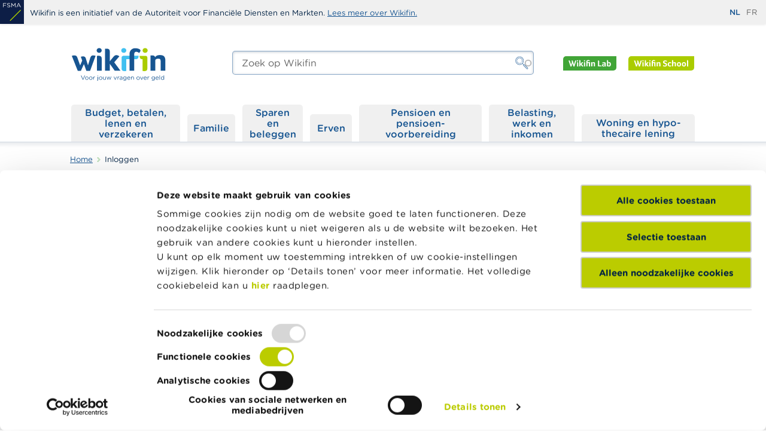

--- FILE ---
content_type: text/html; charset=UTF-8
request_url: https://www.wikifin.be/nl/login?destination=/fr/wikifin-school/je-suis-un-consommateur-3-transition
body_size: 84792
content:
<!DOCTYPE html>
<html lang="nl" dir="ltr" prefix="og: https://ogp.me/ns#">
  <head>
    <link rel="apple-touch-icon" sizes="180x180" href="/themes/custom/wikifin/public/images/favicons/apple-touch-icon.png">
<link rel="icon" type="image/png" sizes="32x32" href="/themes/custom/wikifin/public/images/favicons/favicon-32x32.png">
<link rel="icon" type="image/png" sizes="16x16" href="/themes/custom/wikifin/public/images/favicons/favicon-16x16.png">
<link rel="manifest" href="/themes/custom/wikifin/public/images/favicons/site.webmanifest">
<link rel="mask-icon" href="/themes/custom/wikifin/public/images/favicons/safari-pinned-tab.svg" color="#175591">
<meta name="msapplication-TileColor" content="#ffffff">
<meta name="theme-color" content="#175591">
    <meta charset="utf-8" />
<script src="//rum-static.pingdom.net/pa-605b2ac25391000011000098.js" async></script>
<link rel="canonical" href="/nl/login" />
<meta property="og:site_name" content="Inloggen | Wikifin" />
<meta name="MobileOptimized" content="width" />
<meta name="HandheldFriendly" content="true" />
<meta name="viewport" content="width=device-width, initial-scale=1, shrink-to-fit=no" />
<script data-cookieconsent="ignore">window.dataLayer = window.dataLayer || [];
      function gtag() {
        dataLayer.push(arguments)
      }
      gtag("consent", "default", {
        ad_storage: "denied",
        analytics_storage: "denied",
        functionality_storage: "denied",
        personalization_storage: "denied",
        security_storage: "granted",
        wait_for_update: 500
      });
      gtag("set", "ads_data_redaction", true);
      gtag("set", "url_passthrough", true);</script>
<meta http-equiv="x-ua-compatible" content="ie=edge" />
<link rel="icon" href="/themes/custom/wikifin/theme-src/images/favicons/favicon-32x32.png" type="image/png" />

    
  <script id="Cookiebot" src="https://consent.cookiebot.com/uc.js" data-cbid="08e3a4a9-7786-4476-acad-4ce8d7709bf8" data-blockingmode="auto" data-culture="nl" type="text/javascript"></script>
    <title>Inloggen | Wikifin</title>
    <link rel="stylesheet" media="all" href="/sites/default/files/css/css_OHlUI_kKixqCR0UeSeLXZhxMw5LB1rCAOINjRNgsnr8.css?delta=0&amp;language=nl&amp;theme=wikifin&amp;include=eJx1jlEKAyEMRC-k65Eksek26Boxkba3r7JLPwr9y3sMM0ERU-vQIkLvLMEA1WGLexGEEgrXzLaESuIp6DXT2wkuiWQmFAvfa7pOE48mlarphj8L3h9UR0xSxlHVzb61EW59NCjbhU4JenpEaBxhmKy-Qkbhj3dPznznGs63vdp71uwfGHNXzA" />
<link rel="stylesheet" media="all" href="/sites/default/files/css/css_DMOU8XmD84oidZ5i-JNQEMgzlb14qbhwiGNUSh0jMYs.css?delta=1&amp;language=nl&amp;theme=wikifin&amp;include=eJx1jlEKAyEMRC-k65Eksek26Boxkba3r7JLPwr9y3sMM0ERU-vQIkLvLMEA1WGLexGEEgrXzLaESuIp6DXT2wkuiWQmFAvfa7pOE48mlarphj8L3h9UR0xSxlHVzb61EW59NCjbhU4JenpEaBxhmKy-Qkbhj3dPznznGs63vdp71uwfGHNXzA" />

    <script type="application/json" data-drupal-selector="drupal-settings-json">{"path":{"baseUrl":"\/","pathPrefix":"nl\/","currentPath":"login","currentPathIsAdmin":false,"isFront":false,"currentLanguage":"nl","themePath":"themes\/custom\/wikifin","currentQuery":{"destination":"\/fr\/wikifin-school\/je-suis-un-consommateur-3-transition"}},"pluralDelimiter":"\u0003","suppressDeprecationErrors":true,"gtag":{"tagId":"","consentMode":false,"otherIds":[],"events":[],"additionalConfigInfo":[]},"ajaxPageState":{"libraries":"[base64]","theme":"wikifin","theme_token":null},"ajaxTrustedUrl":{"form_action_p_pvdeGsVG5zNF_XLGPTvYSKCf43t8qZYSwcfZl2uzM":true,"\/nl\/zoek":true},"gtm":{"tagId":null,"settings":{"data_layer":"dataLayer","include_classes":false,"allowlist_classes":"google\nnonGooglePixels\nnonGoogleScripts\nnonGoogleIframes","blocklist_classes":"customScripts\ncustomPixels","include_environment":false,"environment_id":"","environment_token":""},"tagIds":["GTM-TMJ28N8"]},"dataLayer":{"defaultLang":"en","languages":{"nl":{"id":"nl","name":"Dutch","direction":"ltr","weight":-10},"fr":{"id":"fr","name":"Frans","direction":"ltr","weight":-9},"de":{"id":"de","name":"German","direction":"ltr","weight":-8},"en":{"id":"en","name":"Engels","direction":"ltr","weight":-7}}},"data":{"extlink":{"extTarget":true,"extTargetAppendNewWindowDisplay":true,"extTargetAppendNewWindowLabel":"(opens in a new window)","extTargetNoOverride":false,"extNofollow":false,"extTitleNoOverride":false,"extNoreferrer":false,"extFollowNoOverride":false,"extClass":"0","extLabel":"(externe link)","extImgClass":false,"extSubdomains":false,"extExclude":"","extInclude":"","extCssExclude":"","extCssInclude":"","extCssExplicit":"","extAlert":false,"extAlertText":"Deze link leidt naar een externe website. We zijn niet verantwoordelijk voor hun inhoud.","extHideIcons":false,"mailtoClass":"mailto","telClass":"0","mailtoLabel":"(link sends email)","telLabel":"(link is a phone number)","extUseFontAwesome":true,"extIconPlacement":"before","extPreventOrphan":false,"extFaLinkClasses":"fa fa-external-link","extFaMailtoClasses":"fa fa-envelope-o","extAdditionalLinkClasses":"","extAdditionalMailtoClasses":"","extAdditionalTelClasses":"","extFaTelClasses":"fa fa-phone","allowedDomains":[],"extExcludeNoreferrer":""}},"vueToolsApi":"https:\/\/webapi.fsma.be","cookiebot":{"message_placeholder_cookieconsent_optout_marketing_show":true,"message_placeholder_cookieconsent_optout_marketing":"\u003Cdiv class=\u0022cookiebot cookieconsent-optout-marketing\u0022\u003E\n\t\u003Cdiv class=\u0022cookieconsent-optout-marketing__inner\u0022\u003E\n\t\t\u003Cp\u003EGelieve \u003Ca href=\u0022!cookiebot_renew\u0022\u003Emarketingcookies te accepteren\u003C\/a\u003E om deze inhoud te bekijken.\u003C\/p\u003E\n\t\u003C\/div\u003E\n\u003C\/div\u003E\n"},"search_api_autocomplete":{"vw_search":{"auto_submit":true}},"user":{"uid":0,"permissionsHash":"e78b5f427ae942c1323df1d03d1b1153f6582671e6ec4452da6aa4bc3621a2d9"}}</script>
<script src="/core/misc/drupalSettingsLoader.js?v=11.2.4" data-cookieconsent="ignore"></script>
<script src="/modules/contrib/google_tag/js/gtag.js?t5nk8d"></script>
<script src="/modules/contrib/google_tag/js/gtm.js?t5nk8d"></script>

  </head>

  <body class="subsite--none layout-no-sidebars path-login">
    <svg class="svg-symbols" aria-hidden="true" focusable="false">
      <defs>
        <symbol id="icon--abc" viewBox="0 0 70 57">
   <path id="rect" style="fill-opacity:0;stroke:#41719c;stroke-width:2.31643" d="m 10.306551,1.158215 h 49.981162 c 5.068178,0 9.148337,4.3218987 9.148337,9.690355 v 35.452516 c 0,5.368456 -4.080159,9.690355 -9.148337,9.690355 H 10.306551 c -5.0681778,0 -9.148336,-4.321899 -9.148336,-9.690355 V 10.84857 c 0,-5.3684563 4.0801582,-9.690355 9.148336,-9.690355 z" />
   <path id="text" style="stroke-width:0.257381" d="m 27.338243,37.748697 h -2.404735 l -1.663939,-5.009912 h -7.339571 l -1.663939,5.009912 H 11.975293 L 18.152385,19.77337 h 3.008767 z m -4.763883,-7.062168 -2.974576,-8.824691 -2.985975,8.824691 z m 18.909038,1.533152 c 0,0.893336 -0.159556,1.682048 -0.478669,2.366127 -0.319113,0.684089 -0.748397,1.247455 -1.287841,1.690098 -0.638226,0.531168 -1.341036,0.909425 -2.108421,1.134772 -0.759783,0.225346 -1.728521,0.338019 -2.906192,0.338019 H 28.68474 V 19.77337 h 5.02601 c 1.238457,0 2.165406,0.04826 2.780834,0.144861 0.615425,0.09661 1.204265,0.297771 1.766508,0.603603 0.623027,0.346069 1.075099,0.792737 1.356225,1.340004 0.281125,0.539217 0.421684,1.187083 0.421684,1.943607 0,0.853089 -0.205143,1.58144 -0.615437,2.185043 -0.410286,0.595554 -0.95733,1.07442 -1.641141,1.436578 v 0.09661 c 1.147282,0.249495 2.051435,0.784688 2.712449,1.605588 0.661014,0.812851 0.991526,1.843009 0.991526,3.090453 z M 37.68825,24.119316 c 0,-0.434593 -0.06843,-0.800777 -0.205143,-1.098558 -0.136759,-0.297782 -0.3571,-0.539217 -0.661021,-0.724327 -0.357099,-0.217296 -0.790173,-0.350094 -1.299238,-0.39838 -0.50906,-0.05637 -1.139685,-0.0845 -1.891877,-0.0845 h -2.689656 v 5.190995 h 2.917594 c 0.706605,0 1.268849,-0.03624 1.686734,-0.108647 0.417886,-0.0805 0.805374,-0.241446 1.162473,-0.482891 0.357097,-0.241436 0.607836,-0.551292 0.752193,-0.92955 0.151958,-0.386306 0.227941,-0.841013 0.227941,-1.364142 z m 1.447397,8.196939 c 0,-0.724326 -0.102571,-1.299756 -0.307714,-1.7263 -0.205143,-0.426554 -0.577441,-0.788712 -1.116895,-1.086495 -0.364699,-0.201197 -0.809169,-0.32997 -1.333425,-0.386306 -0.516656,-0.06438 -1.147283,-0.09661 -1.891877,-0.09661 h -3.544421 v 6.687936 h 2.985974 c 0.987728,0 1.796903,-0.05237 2.427528,-0.156936 0.630625,-0.112674 1.147279,-0.313871 1.549965,-0.603604 0.425484,-0.313881 0.736998,-0.672014 0.934551,-1.074419 0.197543,-0.402406 0.296314,-0.9215 0.296314,-1.557302 z m 17.88519,4.128661 c -0.417885,0.193148 -0.797782,0.374232 -1.139693,0.543242 -0.334303,0.16901 -0.774985,0.34606 -1.322028,0.531168 -0.463471,0.15291 -0.968738,0.281683 -1.515782,0.386306 -0.539454,0.112674 -1.135893,0.16901 -1.789309,0.16901 -1.230855,0 -2.35154,-0.181083 -3.362065,-0.543242 -1.002924,-0.370207 -1.876681,-0.945648 -2.621277,-1.72631 -0.729398,-0.764564 -1.29924,-1.734351 -1.709525,-2.909369 -0.410286,-1.183069 -0.615429,-2.555261 -0.615429,-4.116577 0,-1.48084 0.197544,-2.804755 0.592631,-3.971724 0.395096,-1.16697 0.964938,-2.152855 1.709535,-2.957656 0.721799,-0.780664 1.591754,-1.376217 2.609869,-1.786672 1.025723,-0.410446 2.161606,-0.615668 3.407661,-0.615668 0.911752,0 1.819695,0.116698 2.723849,0.350083 0.911752,0.233396 1.922266,0.643851 3.031563,1.231356 v 2.836944 h -0.170955 c -0.934542,-0.82895 -1.861483,-1.432564 -2.780835,-1.810821 -0.919342,-0.378257 -1.903269,-0.567381 -2.95178,-0.567381 -0.858557,0 -1.633551,0.148886 -2.324963,0.446669 -0.683812,0.289732 -1.295439,0.744439 -1.834885,1.364142 -0.524255,0.603603 -0.93454,1.368168 -1.230865,2.293691 -0.288716,0.917475 -0.433074,1.97982 -0.433074,3.187037 0,1.263545 0.159557,2.350028 0.478661,3.259454 0.326711,0.909434 0.744596,1.64986 1.253653,2.221265 0.531855,0.595554 1.151083,1.038197 1.857693,1.327929 0.714199,0.281684 1.466385,0.42253 2.256568,0.42253 1.086499,0 2.104622,-0.197182 3.054361,-0.59154 0.94973,-0.394356 1.838685,-0.985884 2.666864,-1.774596 h 0.159557 z" />
</symbol>
        <symbol id="icon--attachment" viewBox="0 0 80 80">
    <path d="M58.42,11.53c-3.37-1.39-7.09-1.39-10.46,0c-1.63,0.68-3.08,1.63-4.33,2.83L18.37,39.59c-1.56,1.58-2.8,3.44-3.67,5.52
        c-0.88,2.14-1.32,4.41-1.32,6.73v0.11c-0.02,2.36,0.43,4.64,1.35,6.78c1.67,4.2,5.02,7.62,9.19,9.38c2.13,0.92,4.44,1.39,6.75,1.38
        c2.4,0.02,4.68-0.44,6.85-1.38c2.09-0.88,3.96-2.13,5.59-3.74l11.17-11.15c0.22-0.17,0.35-0.32,0.43-0.51
        c0.09-0.2,0.13-0.44,0.13-0.68c0-0.43-0.18-0.84-0.48-1.12c-0.51-0.51-1.23-0.65-1.84-0.39c-0.21,0.09-0.39,0.21-0.53,0.36l-0.01,0
        l-11.06,11c-1.27,1.3-2.77,2.33-4.46,3.06c-1.76,0.75-3.61,1.14-5.53,1.11c-1.95,0.02-3.85-0.37-5.57-1.11
        c-1.7-0.73-3.22-1.76-4.53-3.07c-1.28-1.23-2.33-2.76-3.01-4.41c-0.74-1.71-1.12-3.53-1.11-5.4v-0.23c0.02-1.91,0.39-3.76,1.11-5.51
        c0.69-1.72,1.71-3.25,3.01-4.54l25.12-25.22c0.94-0.93,2.03-1.66,3.24-2.18c1.21-0.54,2.5-0.81,3.84-0.81c0.02,0,0.05,0,0.08,0h0.17
        c1.37-0.02,2.75,0.26,3.99,0.81c2.44,1.03,4.36,2.95,5.4,5.41c0.52,1.25,0.77,2.57,0.75,3.92v0.15c0.05,1.33-0.19,2.71-0.71,3.96
        c-0.53,1.21-1.26,2.29-2.18,3.23L35.14,56.38c-0.56,0.55-1.21,0.99-1.92,1.3c-0.77,0.32-1.61,0.47-2.4,0.46
        c-1.68-0.03-3.28-0.67-4.43-1.88c-1.2-1.13-1.9-2.77-1.9-4.46c-0.01-0.82,0.15-1.64,0.46-2.38c0.32-0.74,0.76-1.4,1.3-1.96
        l11.24-11.22c0.15-0.15,0.28-0.33,0.38-0.52c0.08-0.17,0.13-0.35,0.13-0.55c0-0.44-0.18-0.87-0.5-1.18
        c-0.47-0.47-1.16-0.65-1.75-0.38c-0.17,0.1-0.35,0.23-0.5,0.38L24.08,45.24c-0.89,0.87-1.58,1.87-2.04,2.97
        c-0.5,1.17-0.75,2.41-0.73,3.7c0,5.29,4.26,9.55,9.5,9.55c1.26,0,2.53-0.24,3.71-0.73c1.13-0.5,2.15-1.21,3.03-2.08L62.66,33.4
        c1.2-1.21,2.16-2.63,2.86-4.23c0.73-1.63,1.1-3.42,1.08-5.17v-0.24c-0.02-3.53-1.41-6.87-3.9-9.39C61.48,13.16,60,12.18,58.42,11.53
        z"/>
</symbol>
        <symbol id="icon--adjustments" viewBox="0 0 70 69">
    <path d="M65.756.184H4.244C2.503.184 0 2.686 0 4.428v59.394c0 1.742 2.502 4.244 4.244 4.244h61.512c1.742 0 4.244-2.502 4.244-4.244V4.427c0-1.74-2.502-4.243-4.244-4.243zm2.126 63.638c-.008.604-1.522 2.11-2.117 2.118H4.244c-.604-.009-2.109-1.522-2.118-2.117V4.427c.009-.604 1.523-2.11 2.118-2.118h61.512c.604.009 2.109 1.522 2.118 2.118v59.394h.008zM35 11.856c-2.336 0-4.244 1.899-4.244 4.244 0 2.345 1.899 4.244 4.244 4.244 2.336 0 4.244-1.899 4.244-4.244 0-2.345-1.908-4.244-4.244-4.244zm0 6.362c-1.172 0-2.117-.954-2.117-2.118 0-1.173.953-2.118 2.117-2.118 1.172 0 2.117.954 2.117 2.118s-.944 2.117-2.117 2.117zm16.966 27.57c-2.336 0-4.244 1.9-4.244 4.245 0 2.336 1.9 4.243 4.244 4.243 2.337 0 4.244-1.899 4.244-4.244 0-2.336-1.899-4.243-4.244-4.243zm0 6.37c-1.172 0-2.117-.953-2.117-2.117 0-1.172.954-2.117 2.117-2.117 1.164 0 2.118.953 2.118 2.117.008 1.164-.945 2.118-2.118 2.118zM18.034 35.185c-2.336 0-4.244 1.899-4.244 4.244 0 2.336 1.899 4.243 4.244 4.243 2.345 0 4.244-1.898 4.244-4.243-.01-2.337-1.908-4.244-4.244-4.244zm0 6.361c-1.173 0-2.118-.954-2.118-2.117 0-1.173.954-2.118 2.118-2.118 1.172 0 2.117.954 2.117 2.117 0 1.173-.953 2.118-2.117 2.118zm0-9.538c.586 0 1.059-.472 1.059-1.058V11.856c0-.586-.473-1.059-1.06-1.059-.585 0-1.058.473-1.058 1.06v19.092c-.009.577.473 1.058 1.059 1.058zm0 14.85c-.586 0-1.059.472-1.059 1.058v6.361c0 .586.473 1.059 1.059 1.059s1.059-.473 1.059-1.059v-6.361c0-.586-.473-1.059-1.06-1.059zM35 23.52c-.586 0-1.059.473-1.059 1.059v29.697c0 .586.473 1.059 1.059 1.059s1.059-.473 1.059-1.059V24.58c0-.587-.473-1.059-1.059-1.059zm16.966 19.092c.587 0 1.059-.472 1.059-1.058V11.856c0-.586-.472-1.059-1.059-1.059-.586 0-1.059.473-1.059 1.06v29.697c0 .577.473 1.058 1.06 1.058z"/>
</symbol>
        <symbol id="icon--bracket-bottom-right" viewBox="0 0 30 30">
  <path d="M24.53,1.78c0.79,0,1.5,0.07,2.13,0.2c0.64,0.14,1.2,0.38,1.65,0.74c0.46,0.36,0.83,0.85,1.09,1.45
	c0.26,0.6,0.39,1.38,0.39,2.31v18.68c0,1.69-1.37,3.06-3.06,3.06H0.2v-0.1c0-3.69,1.65-5.81,4.52-5.81h16.89V2.04l0.06-0.03
	c0.17-0.08,0.52-0.14,1.09-0.17C23.32,1.8,23.91,1.78,24.53,1.78"></path>
</symbol>
        <symbol id="icon--bracket-top-left" viewBox="0 0 30 30">
  <path d="M5.47,28.22c-0.79,0-1.5-0.07-2.14-0.19c-0.64-0.14-1.2-0.38-1.65-0.74c-0.46-0.36-0.83-0.85-1.09-1.45
	c-0.26-0.6-0.39-1.38-0.39-2.31V4.84c0-1.69,1.37-3.06,3.06-3.06H29.8v0.1c0,3.69-1.65,5.81-4.52,5.81H8.39v20.27l-0.06,0.03
	c-0.17,0.08-0.53,0.14-1.09,0.18C6.68,28.2,6.09,28.22,5.47,28.22"></path>
</symbol>
        <symbol id="icon--briefcase" viewBox="0 0 80 80">
    <path d="M46.64,11.1c3.02,0,5.53,2.21,6.03,5.09h-2.4c-0.46-1.58-1.9-2.75-3.63-2.75H33.36c-1.73,0-3.18,1.17-3.63,2.75
        h-2.4c0.5-2.88,3-5.09,6.03-5.09H46.64 M23.79,16.19c0.89-4.85,5.13-8.54,10.24-8.54h11.92c5.11,0,9.36,3.69,10.25,8.54h2.36
        c-0.92-6.15-6.22-10.88-12.61-10.88H34.03c-6.39,0-11.69,4.73-12.6,10.88H23.79z M40,54.07c4.26,0,7.73-3.47,7.73-7.73
        c0-4.26-3.47-7.73-7.73-7.73c-4.26,0-7.73,3.47-7.73,7.73C32.27,50.6,35.74,54.07,40,54.07 M40,40.94c2.98,0,5.4,2.42,5.4,5.4
        c0,2.98-2.42,5.4-5.4,5.4c-2.98,0-5.4-2.42-5.4-5.4C34.6,43.36,37.02,40.94,40,40.94 M72.39,18.53c4.19,0,7.61,3.3,7.61,7.36v14.27
        c0,1.7-0.59,3.27-1.56,4.51v22.66c0,4.05-3.3,7.35-7.35,7.35H8.91c-4.05,0-7.35-3.3-7.35-7.35V44.67C0.59,43.42,0,41.85,0,40.15
        V25.88c0-4.06,3.41-7.36,7.61-7.36H72.39 M77.66,25.88c0-2.77-2.36-5.02-5.27-5.02H7.61c-2.91,0-5.27,2.25-5.27,5.02v14.26
        c0,2.77,2.25,5.02,5.01,5.02H30c-0.05,0.38-0.07,0.77-0.07,1.17c0,0.4,0.03,0.78,0.07,1.17H7.35c-1.25,0-2.42-0.32-3.45-0.86v20.69
        c0,2.77,2.25,5.01,5.01,5.01h62.18c2.76,0,5.01-2.25,5.01-5.01V46.64c-1.03,0.55-2.21,0.86-3.45,0.86H50
        c0.05-0.38,0.07-0.77,0.07-1.17c0-0.4-0.03-0.78-0.07-1.17h22.65c2.76,0,5.01-2.25,5.01-5.01V25.88z"/>
</symbol>
        <symbol id="icon--calculator" viewBox="0 0 80 80">
    <path d="M24.35,11.51h9.14v1.47h-3.83v7.67h-1.47v-7.67h-3.84V11.51z M43.76,12c0.33,0.33,0.49,0.73,0.49,1.2v7.45h-1.47v-3.16h-6.2
        v3.16h-1.47V13.2c0-0.47,0.17-0.87,0.49-1.2c0.33-0.33,0.73-0.49,1.2-0.49h5.76C43.03,11.51,43.43,11.67,43.76,12z M36.58,16.02h6.2
        V13.2c0-0.06-0.02-0.11-0.07-0.15c-0.04-0.04-0.09-0.06-0.15-0.06H36.8c-0.06,0-0.11,0.02-0.15,0.06s-0.06,0.09-0.06,0.15V16.02z
        M51.66,16.08l3.49-4.15l0.06-0.08v-0.34h-1.61l-2.88,3.43l-2.9-3.43h-1.36l-0.25,0.01v0.34l3.55,4.22l-3.55,4.22v0.35h1.61
        l2.9-3.43l2.88,3.43h1.38l0.25-0.01v-0.34L51.66,16.08z M65.29,6.33v67.32c0,1.9-1.48,3.45-3.34,3.58v0.02H18.3
        c-1.98,0-3.59-1.61-3.59-3.59V6.33c0-1.98,1.61-3.59,3.59-3.59h43.4C63.68,2.75,65.29,4.36,65.29,6.33z M61.7,4.12H18.3
        c-1.22,0-2.22,1-2.22,2.22v67.33c0,1.22,1,2.22,2.22,2.22h43.4c1.22,0,2.22-1,2.22-2.22V6.33C63.92,5.11,62.92,4.12,61.7,4.12z
        M60.65,9.6v12.53c0,1.57-1.27,2.84-2.84,2.84h-35.7c-0.76,0-1.48-0.3-2.02-0.84c-0.53-0.54-0.83-1.25-0.82-2.01V9.6
        c0-1.57,1.27-2.84,2.84-2.84h35.7C59.38,6.75,60.65,8.03,60.65,9.6z M57.81,8.17h-35.7c-0.82,0-1.48,0.66-1.48,1.48v12.48
        c0,0.82,0.66,1.48,1.48,1.48h35.7c0.82,0,1.48-0.66,1.48-1.48V9.65C59.29,8.83,58.63,8.17,57.81,8.17z M31.04,29.19v7.98
        c0,0.38-0.31,0.68-0.68,0.68h-10c-0.38,0-0.68-0.31-0.68-0.68v-7.98c0-0.38,0.3-0.68,0.68-0.68h10
        C30.74,28.5,31.04,28.8,31.04,29.19z M29.65,29.88h-8.61v6.61h8.64L29.65,29.88z M31.04,40.83v7.98c0,0.38-0.31,0.68-0.68,0.68h-10
        c-0.38,0-0.68-0.31-0.68-0.68v-7.98c0-0.38,0.3-0.68,0.68-0.68h10C30.73,40.14,31.04,40.45,31.04,40.83z M29.65,41.51h-8.61v6.61
        h8.64L29.65,41.51z M31.04,52.46v7.98c0,0.38-0.31,0.68-0.68,0.68h-10c-0.38,0-0.68-0.3-0.68-0.68v-7.98c0-0.38,0.3-0.68,0.68-0.68
        h10C30.73,51.79,31.04,52.09,31.04,52.46z M29.65,53.16h-8.61v6.61h8.64L29.65,53.16z M31.04,64.11v7.98c0,0.38-0.3,0.68-0.68,0.68
        h-10c-0.38,0-0.68-0.3-0.68-0.68v-7.98c0-0.38,0.3-0.68,0.68-0.68h10C30.73,63.42,31.04,63.73,31.04,64.11z M29.65,64.79h-8.61v6.61
        h8.64L29.65,64.79z M45.62,29.19v7.98c0,0.38-0.3,0.68-0.68,0.68h-9.98c-0.38,0-0.68-0.31-0.68-0.68v-7.98
        c0-0.38,0.31-0.68,0.68-0.68h9.98C45.32,28.5,45.62,28.81,45.62,29.19z M35.65,29.88v6.61h8.61v-6.61H35.65z M45.62,40.83v7.98
        c0,0.38-0.3,0.68-0.68,0.68h-9.98c-0.38,0-0.68-0.31-0.68-0.68v-7.98c0-0.38,0.31-0.68,0.68-0.68h9.98
        C45.32,40.14,45.62,40.45,45.62,40.83z M35.65,41.51v6.61h8.61v-6.61H35.65z M45.62,52.46v7.98c0,0.38-0.3,0.68-0.68,0.68h-9.98
        c-0.38,0-0.68-0.3-0.68-0.68v-7.98c0-0.38,0.31-0.68,0.68-0.68h9.98C45.32,51.79,45.62,52.09,45.62,52.46z M35.65,53.16v6.61h8.61
        v-6.61H35.65z M45.62,64.11v7.98c0,0.38-0.3,0.68-0.68,0.68h-9.98c-0.38,0-0.68-0.3-0.68-0.68v-7.98c0-0.38,0.31-0.68,0.68-0.68
        h9.98C45.32,63.42,45.62,63.73,45.62,64.11z M35.65,64.79v6.61h8.61v-6.61H35.65z M60.24,29.19v7.98c0,0.38-0.31,0.68-0.68,0.68
        h-9.99c-0.38,0-0.68-0.31-0.68-0.68v-7.98c0-0.38,0.31-0.68,0.68-0.68h9.99C59.93,28.5,60.24,28.81,60.24,29.19z M58.88,36.48
        l-0.01-6.61h-8.62v6.61H58.88z M60.24,40.83v7.98c0,0.38-0.31,0.68-0.68,0.68h-9.99c-0.38,0-0.68-0.31-0.68-0.68v-7.98
        c0-0.38,0.31-0.68,0.68-0.68h9.99C59.93,40.14,60.24,40.45,60.24,40.83z M58.88,48.12l-0.01-6.61h-8.62v6.61H58.88z M60.24,52.46
        v19.62c0,0.38-0.3,0.68-0.68,0.68h-9.99c-0.38,0-0.68-0.3-0.68-0.68V52.46c0-0.38,0.3-0.68,0.68-0.68h9.99
        C59.93,51.79,60.24,52.09,60.24,52.46z M58.88,71.41l-0.01-18.25h-8.62v18.25H58.88z"/>
</symbol>
        <symbol id="icon--calendar" viewBox="0 0 80 80">
    <path d="M74.52,70.3V31.19c0-0.57-0.46-1.03-1.03-1.03s-1.03,0.46-1.03,1.03V70.3c0,0.57-0.46,1.03-1.03,1.03H7.6
        c-0.57,0-1.03-0.46-1.03-1.03V31.19c0-0.57-0.46-1.03-1.03-1.03s-1.03,0.46-1.03,1.03V70.3c0,1.7,1.39,3.09,3.09,3.09h63.82
        C73.13,73.39,74.52,72.01,74.52,70.3z M13.78,54.86c-0.57,0-1.03,0.46-1.03,1.03s0.46,1.03,1.03,1.03h3.09v7.21
        c0,0.57,0.46,1.03,1.03,1.03s1.03-0.46,1.03-1.03v-7.21h12.35v7.21c0,0.57,0.46,1.03,1.03,1.03c0.57,0,1.03-0.46,1.03-1.03v-7.21
        h12.35v7.21c0,0.57,0.46,1.03,1.03,1.03s1.03-0.46,1.03-1.03v-7.21H60.1v7.21c0,0.57,0.46,1.03,1.03,1.03s1.03-0.46,1.03-1.03v-7.21
        h3.09c0.57,0,1.03-0.46,1.03-1.03s-0.46-1.03-1.03-1.03h-3.09V44.57h3.09c0.57,0,1.03-0.46,1.03-1.03s-0.46-1.03-1.03-1.03h-3.09
        v-9.26c0-0.57-0.46-1.03-1.03-1.03s-1.03,0.46-1.03,1.03v9.26H47.75v-9.26c0-0.57-0.46-1.03-1.03-1.03s-1.03,0.46-1.03,1.03v9.26
        H33.34v-9.26c0-0.57-0.46-1.03-1.03-1.03c-0.57,0-1.03,0.46-1.03,1.03v9.26H18.93v-9.26c0-0.57-0.46-1.03-1.03-1.03
        s-1.03,0.46-1.03,1.03v9.26h-3.09c-0.57,0-1.03,0.46-1.03,1.03s0.46,1.03,1.03,1.03h3.09v10.29H13.78z M60.1,44.57v10.29H47.75
        V44.57H60.1z M45.69,44.57v10.29H33.34V44.57H45.69z M18.93,44.57h12.35v10.29H18.93V44.57z M63.19,13.69h8.75
        c0.18,0,0.51,0,0.51,1.03v9.26H6.57v-9.26c0-0.57,0.46-1.03,1.03-1.03h8.24c0.57,0,1.03-0.46,1.03-1.03s-0.46-1.03-1.03-1.03H7.6
        c-1.7,0-3.09,1.39-3.09,3.09v10.29c0,0.57,0.46,1.03,1.03,1.03h67.94c0.57,0,1.03-0.46,1.03-1.03V14.72c0-2.28-1.33-3.09-2.57-3.09
        h-8.75c-0.57,0-1.03,0.46-1.03,1.03S62.62,13.69,63.19,13.69z M50.84,13.69c0.57,0,1.03-0.46,1.03-1.03s-0.46-1.03-1.03-1.03H28.19
        c-0.57,0-1.03,0.46-1.03,1.03s0.46,1.03,1.03,1.03H50.84z M23.05,16.78V8.54c0-0.57-0.46-1.03-1.03-1.03s-1.03,0.46-1.03,1.03v8.24
        c0,0.57,0.46,1.03,1.03,1.03S23.05,17.34,23.05,16.78z M57.02,17.8c0.57,0,1.03-0.46,1.03-1.03V8.54c0-0.57-0.46-1.03-1.03-1.03
        s-1.03,0.46-1.03,1.03v8.24C55.99,17.34,56.45,17.8,57.02,17.8z"/>
</symbol>
        <symbol id="icon--checkmark" viewBox="0 0 80 80">
    <path d="M30,62.83L8.12,40.93l3.76-3.76L30,55.28l38.12-38.11l3.76,3.76L30,62.83z"/>
</symbol>
        <symbol id="icon--chevron-double-right" viewBox="0 0 80 80">
    <path d="M45.3,42.1L19.8,67.6c-0.8,0.8-2.1,0.8-2.9,0L12,62.7c-0.8-0.8-0.8-2.1,0-2.9l17.7-17.7c0.8-0.8,0.8-2.1,0-2.9
	L12,21.6c-0.8-0.8-0.8-2.1,0-2.9l4.9-4.9c0.8-0.8,2.1-0.8,2.9,0l25.5,25.4C46.1,40,46.1,41.3,45.3,42.1z M19.8,64.5l22.3-22.3
	c0.8-0.8,0.8-2.1,0-2.9L19.8,16.9c-0.8-0.8-2.1-0.8-2.9,0l-1.8,1.8c-0.8,0.8-0.8,2.1,0,2.9l17.7,17.6c0.8,0.8,0.8,2.1,0,2.9
	L15.2,59.8c-0.8,0.8-0.8,2.1,0,2.9l1.8,1.8C17.7,65.3,19,65.3,19.8,64.5z M71.6,42.3L43.1,70.8c-0.9,0.9-2.4,0.9-3.3,0l-5.5-5.5
	c-0.9-0.9-0.9-2.4,0-3.3L54,42.3c0.9-0.9,0.9-2.4,0-3.3L34.3,19.3c-0.9-0.9-0.9-2.4,0-3.3l5.5-5.5c0.9-0.9,2.4-0.9,3.3,0L71.6,39
	C72.5,40,72.5,41.4,71.6,42.3z M43.1,67.3l25-25c0.9-0.9,0.9-2.4,0-3.3l-25-25c-0.9-0.9-2.4-0.9-3.3,0l-2,2c-0.9,0.9-0.9,2.4,0,3.3
	L57.5,39c0.9,0.9,0.9,2.4,0,3.3L37.8,62.1c-0.9,0.9-0.9,2.4,0,3.3l2,2C40.7,68.2,42.2,68.2,43.1,67.3z"></path>
</symbol>        <symbol id="icon--chevron-down" viewBox="0 0 80 80">
  <path d="M40,60.27L8.23,28.5L17,19.73l23,23l23-23l8.77,8.77L40,60.27z M11.77,28.5L40,56.73L68.23,28.5L63,23.27
	l-23,23l-23-23L11.77,28.5z"></path>
</symbol>
        <symbol id="icon--chevron-up" viewBox="0 0 80 80">
  <path d="M40,19.7l31.8,31.8L63,60.3l-23-23l-23,23l-8.8-8.8L40,19.7z M68.2,51.5L40,23.3L11.8,51.5l5.2,5.2l23-23l23,23
    L68.2,51.5z"/>
</symbol>
        <symbol id="icon--clipboard-with-checkmark" viewBox="0 0 38 58">
    <path d="M13.979 7.827V5.893c0-2.115 1.725-3.848 3.862-3.848h1.906c2.136 0 3.862 1.725 3.862 3.848V7.82h3.862c1.06 0 1.913.86 1.913 1.92v1.935c0 1.068-.86 1.92-1.913 1.92H10.124c-1.061 0-1.913-.859-1.913-1.92V9.748c0-1.069.86-1.92 1.913-1.92h3.855zM12.059 5.9h-1.92c-2.13 0-3.848 1.718-3.855 3.848H4.356c-2.122 0-3.847 1.71-3.847 3.854v40.411c0 2.13 1.718 3.855 3.847 3.855h28.882c2.123 0 3.848-1.711 3.848-3.855V13.61c0-2.13-1.718-3.855-3.848-3.855h-1.927C31.304 7.625 29.586 5.9 27.45 5.9h-1.92c0-3.19-2.599-5.775-5.79-5.775h-1.89c-3.199 0-5.79 2.577-5.79 5.775zm19.245 5.775h1.927c1.047 0 1.928.866 1.928 1.927v40.411c0 1.083-.86 1.927-1.928 1.927H4.356c-1.046 0-1.927-.866-1.927-1.927v-40.41c0-1.083.859-1.928 1.927-1.928h1.928c.007 2.13 1.725 3.848 3.854 3.848h17.318c2.123 0 3.848-1.711 3.848-3.848zm-12.51-3.848c.534 0 .96-.433.96-.96 0-.534-.426-.967-.96-.967s-.96.433-.96.96c0 .534.426.967.96.967zm-2.397 35.964L31.37 28.82l-1.365-1.365L16.397 41.07l-7.204-7.205-1.365 1.365 8.57 8.561z"/>
</symbol>
        <symbol id="icon--clock" viewBox="0 0 80 80">
    <path d="M39.52,75.45c19.3,0,35-15.7,35-35s-15.7-35-35-35s-35,15.7-35,35S20.22,75.45,39.52,75.45z M39.52,7.64
        c18.09,0,32.81,14.72,32.81,32.81S57.61,73.26,39.52,73.26S6.7,58.54,6.7,40.45S21.42,7.64,39.52,7.64z M48.4,53.07
        c0.21,0.21,0.49,0.32,0.77,0.32c0.28,0,0.56-0.11,0.77-0.32c0.43-0.43,0.43-1.12,0-1.55L39.52,41.09V25.84
        c0-0.6-0.49-1.09-1.09-1.09c-0.6,0-1.09,0.49-1.09,1.09v15.71c0,0.29,0.12,0.57,0.32,0.77L48.4,53.07z M11.08,40.45
        c0,1.21,0.98,2.19,2.19,2.19s2.19-0.98,2.19-2.19c0-1.21-0.98-2.19-2.19-2.19S11.08,39.24,11.08,40.45z M63.58,40.45
        c0,1.21,0.98,2.19,2.19,2.19c1.21,0,2.19-0.98,2.19-2.19c0-1.21-0.98-2.19-2.19-2.19C64.56,38.26,63.58,39.24,63.58,40.45z
        M37.33,14.2c0,1.21,0.98,2.19,2.19,2.19s2.19-0.98,2.19-2.19s-0.98-2.19-2.19-2.19S37.33,12.99,37.33,14.2z M37.33,66.7
        c0,1.21,0.98,2.19,2.19,2.19s2.19-0.98,2.19-2.19c0-1.21-0.98-2.19-2.19-2.19S37.33,65.49,37.33,66.7z M19.83,22.95
        c0,1.21,0.98,2.19,2.19,2.19c1.21,0,2.19-0.98,2.19-2.19s-0.98-2.19-2.19-2.19C20.81,20.76,19.83,21.74,19.83,22.95z M54.83,57.95
        c0,1.21,0.98,2.19,2.19,2.19s2.19-0.98,2.19-2.19c0-1.21-0.98-2.19-2.19-2.19S54.83,56.74,54.83,57.95z M57.02,22.95
        c0,1.21,0.98,2.19,2.19,2.19s2.19-0.98,2.19-2.19s-0.98-2.19-2.19-2.19S57.02,21.74,57.02,22.95z M19.83,57.95
        c0,1.21,0.98,2.19,2.19,2.19c1.21,0,2.19-0.98,2.19-2.19c0-1.21-0.98-2.19-2.19-2.19C20.81,55.76,19.83,56.74,19.83,57.95z"/>
</symbol>
        <symbol id="icon--close" viewBox="0 0 80 80">
  <path d="M63.9,65.6L14.4,16.1l1.8-1.8l49.5,49.5L63.9,65.6z M65.6,16.1l-1.8-1.8L42.1,36.1l1.8,1.8L65.6,16.1z
	 M37.9,43.9l-1.8-1.8L14.4,63.9l1.8,1.8L37.9,43.9z"/>
</symbol>
        <symbol id="icon--document" viewBox="0 0 80 80">
    <path d="M13.75,80h52.5c2.07,0,3.75-1.68,3.75-3.75v-52.5c0-0.04-0.02-0.08-0.02-0.12c-0.01-0.06-0.02-0.11-0.03-0.16
        c-0.04-0.18-0.11-0.34-0.22-0.48c-0.02-0.02-0.02-0.05-0.03-0.07l-20-22.5c-0.01-0.01-0.02-0.01-0.02-0.02
        c-0.15-0.16-0.34-0.27-0.56-0.34c-0.05-0.02-0.09-0.02-0.14-0.03C48.89,0.03,48.83,0,48.75,0h-35C11.68,0,10,1.68,10,3.75v72.5
        C10,78.32,11.68,80,13.75,80z M50,4.54L65.97,22.5H51.25c-0.55,0-1.25-1.05-1.25-1.88V4.54z M12.5,3.75c0-0.69,0.56-1.25,1.25-1.25
        H47.5v18.12c0,2.02,1.64,4.38,3.75,4.38H67.5v51.25c0,0.69-0.56,1.25-1.25,1.25h-52.5c-0.7,0-1.25-0.55-1.25-1.25V3.75z M23.75,35
        h32.5c0.69,0,1.25-0.56,1.25-1.25s-0.56-1.25-1.25-1.25h-32.5c-0.69,0-1.25,0.56-1.25,1.25S23.06,35,23.75,35z M23.75,45h32.5
        c0.69,0,1.25-0.56,1.25-1.25s-0.56-1.25-1.25-1.25h-32.5c-0.69,0-1.25,0.56-1.25,1.25S23.06,45,23.75,45z M23.75,25h15
        c0.69,0,1.25-0.56,1.25-1.25s-0.56-1.25-1.25-1.25h-15c-0.69,0-1.25,0.56-1.25,1.25S23.06,25,23.75,25z M23.75,55h32.5
        c0.69,0,1.25-0.56,1.25-1.25s-0.56-1.25-1.25-1.25h-32.5c-0.69,0-1.25,0.56-1.25,1.25S23.06,55,23.75,55z M23.75,65h32.5
        c0.69,0,1.25-0.56,1.25-1.25c0-0.69-0.56-1.25-1.25-1.25h-32.5c-0.69,0-1.25,0.56-1.25,1.25C22.5,64.44,23.06,65,23.75,65z"/>
</symbol>
        <symbol id="icon--download" viewBox="0 0 80 80">
    <path d="M38.22,62.62l-8.43-8.43l-1.94,1.94L39.52,67.8l11.67-11.67l-1.94-1.94l-8.43,8.43V33.97h-2.59V62.62z M47.29,5.45h1.3
        L64.15,23.6v46.69c0,2.83-2.32,5.16-5.18,5.16h-38.9c-2.87,0-5.18-2.33-5.18-5.2V10.66c0-2.88,2.32-5.2,5.19-5.2L47.29,5.45
        L47.29,5.45z M46,8.04H20.06c-1.43,0-2.58,1.18-2.58,2.58v59.65c0,1.43,1.18,2.58,2.59,2.58h38.89c1.43,0,2.59-1.15,2.59-2.58V26.19
        H51.18c-2.86,0-5.18-2.3-5.18-5.2L46,8.04L46,8.04z M48.59,9.34v11.64c0,1.44,1.17,2.62,2.58,2.62h9.6L48.59,9.34L48.59,9.34z"/>
</symbol>
        <symbol id="icon--example" viewBox="0 0 37 33">
    <path d="M33.225 32.31h-30C1.64 32.31.35 31.02.35 29.435v-17.5c0-1.585 1.29-2.875 2.875-2.875l5.375.085v3.72h19.27l-.025-3.885 5.38.085c1.585 0 2.87 1.29 2.87 2.87v17.5c.005 1.585-1.285 2.875-2.87 2.875zM3.22 9.81c-1.165 0-2.12.955-2.12 2.125v17.5c0 1.17.955 2.125 2.125 2.125h30c1.17 0 2.125-.955 2.125-2.125v-17.5c0-1.17-.955-2.12-2.125-2.12h-.005l-4.615-.075.025 3.875H7.85v-3.73L3.22 9.81zM16.495 28.5H4.885l.05-.42c.055-.425.355-2.58 1.135-3.09.725-.475 2.555-.77 2.765-.8l.195-.03.135.145c.595.64 1.31 1.21 1.52 1.225.21-.015.92-.59 1.515-1.225l.135-.145.195.03c.205.03 2.04.325 2.765.8.895.6 1.12 2.69 1.155 3.105l.045.405zm-10.75-.75h9.92c-.12-.845-.4-1.885-.78-2.14-.44-.29-1.65-.545-2.27-.655-.47.485-1.355 1.315-1.925 1.315-.57 0-1.46-.83-1.93-1.315-.62.11-1.83.36-2.275.655-.285.19-.58 1.185-.74 2.14zm25.355-.435h-12v-2h12v2zm-11.25-.75h10.5v-.5h-10.5v.5zm11.25-1.75h-12v-2h12v2zm-11.25-.75h10.5v-.5h-10.5v.5zm-9.125.205c-1.715 0-3.11-1.78-3.11-3.97 0-2.19 1.395-3.97 3.11-3.97 1.715 0 3.11 1.78 3.11 3.97 0 2.19-1.395 3.97-3.11 3.97zm0-7.19c-1.3 0-2.36 1.445-2.36 3.22 0 1.775 1.06 3.22 2.36 3.22 1.3 0 2.36-1.445 2.36-3.22 0-1.775-1.06-3.22-2.36-3.22zM31.1 22.315h-12v-2h12v2zm-11.25-.75h10.5v-.5h-10.5v.5zm11.25-1.75h-12v-2h12v2zm-11.25-.75h10.5v-.5h-10.5v.5zm7.5-6.83H9.1V9.44c0-.895.73-1.625 1.625-1.625h3.38c.005-.605.01-1.875.01-3.33 0-2.345 1.845-4.25 4.11-4.25 2.26 0 4.165 1.95 4.165 4.26 0 1.53-.02 2.735-.03 3.32h3.365c.895 0 1.625.73 1.625 1.625v2.795zm-17.5-.75H26.6V9.44c0-.48-.395-.875-.875-.875H21.59l.01-.385c0-.015.04-1.525.04-3.685 0-1.905-1.565-3.51-3.415-3.51-1.855 0-3.36 1.57-3.36 3.5 0 2.03-.015 3.71-.015 3.71l-.005.37h-4.12c-.48 0-.875.395-.875.875v2.045zm8.375-4.25c-.895 0-1.625-.73-1.625-1.625s.73-1.625 1.625-1.625 1.625.73 1.625 1.625-.73 1.625-1.625 1.625zm0-2.5c-.48 0-.875.395-.875.875s.395.875.875.875.875-.395.875-.875-.39-.875-.875-.875z"/>
</symbol>
        <symbol id="icon--external" viewBox="0 0 80 80">
    <path d="M53.75,60c0,2.07-1.68,3.75-3.75,3.75H20c-2.07,0-3.75-1.68-3.75-3.75V30c0-2.07,1.68-3.75,3.75-3.75h25.5
        l3-2.5H20c-3.45,0-6.25,2.8-6.25,6.25v30c0,3.45,2.8,6.25,6.25,6.25h30c3.45,0,6.25-2.8,6.25-6.25V31.5l-2.5,2V60z"/>
    <polygon points="41.58,13.75 41.58,16.25 61.98,16.25 23.12,55.12 24.88,56.88 63.75,18.02 63.75,38.42 66.25,38.42 
        66.25,13.75 "/>
</symbol>
        <symbol id="icon--family" viewBox="0 0 80 80">
    <path d="M21.36,13.09C21.36,13.09,21.36,13.09,21.36,13.09c-6.53,0-11.86,5.32-11.86,11.86C9.5,18.41,14.82,13.09,21.36,13.09z
        M58.64,6.76c6.54,0,11.86,5.32,11.86,11.86c0,0,0,0,0-0.01c0-6.54-5.32-11.86-11.86-11.86c-6.54,0-11.86,5.32-11.86,11.86
        c0,0,0,0,0,0.01C46.78,12.08,52.1,6.76,58.64,6.76z M62.96,31.35c4,1.05,6.79,4.66,6.79,8.79v-0.01
        C69.75,36,66.96,32.39,62.96,31.35c-0.37-0.11-0.63-0.44-0.65-0.81c0,0,0,0,0,0.01C62.33,30.93,62.59,31.25,62.96,31.35z
        M31.03,41.6c-1.65,1.9-2.67,4.34-2.79,7.03C28.36,45.95,29.38,43.5,31.03,41.6z M45.74,58.96C45.74,58.96,45.74,58.96,45.74,58.96
        c0,0-0.01,0.01-0.01,0.01c2.98,1.56,4.93,4.68,4.93,8.15v6.13L50.65,75h-21.8v-1.75v-6.13c0-3.47,1.95-6.59,4.93-8.15
        c-3.39-2.07-5.56-5.81-5.56-9.85c0-0.17,0.02-0.33,0.02-0.49c0.11-2.68,1.14-5.12,2.79-7.03l1.27-1.26
        c2.01-1.71,4.61-2.75,7.45-2.75c2.22,0,4.29,0.64,6.05,1.73l1.72,1.3c2.31,2.11,3.77,5.13,3.77,8.5c0,3.59-1.72,6.93-4.48,9.09
        C46.47,58.48,46.11,58.73,45.74,58.96z M42.69,59.11c-0.02-0.38,0.21-0.73,0.56-0.86c3.76-1.44,6.29-5.11,6.29-9.13
        c0-5.4-4.39-9.78-9.78-9.78c0,0,0,0-0.01,0s0,0-0.01,0c-5.39,0-9.78,4.38-9.78,9.78c0,4.02,2.53,7.69,6.29,9.13
        c0.35,0.13,0.58,0.48,0.56,0.86s-0.28,0.7-0.65,0.8c-3.28,0.86-5.57,3.82-5.57,7.21v6.13h0.01H48.9h0.01h0.01v-6.13
        c-0.01-3.39-2.3-6.35-5.58-7.21C42.97,59.81,42.71,59.49,42.69,59.11z M43.25,58.25c3.76-1.44,6.29-5.11,6.29-9.13
        c0-5.4-4.39-9.78-9.78-9.78c0,0,0,0-0.01,0c5.4,0,9.78,4.39,9.78,9.78c0,4.02-2.53,7.69-6.29,9.13c-0.35,0.14-0.58,0.49-0.56,0.86
        c0.02,0.38,0.28,0.7,0.65,0.8c3.28,0.86,5.57,3.83,5.57,7.21v6.13h0.01h0.01v-6.13c-0.01-3.39-2.3-6.35-5.58-7.21
        c-0.37-0.1-0.63-0.42-0.65-0.8S42.9,58.38,43.25,58.25z M45.74,58.96C45.74,58.96,45.74,58.96,45.74,58.96
        c0.38-0.23,0.73-0.48,1.07-0.75C46.47,58.48,46.11,58.73,45.74,58.96z M33.78,58.97c-3.39-2.07-5.56-5.81-5.56-9.85
        c0-0.17,0.02-0.33,0.02-0.49c-0.01,0.16-0.02,0.33-0.02,0.49C28.22,53.17,30.39,56.91,33.78,58.97z M36.18,59.91
        c0.37-0.1,0.63-0.42,0.65-0.8c0.02-0.37-0.21-0.72-0.56-0.86c-3.76-1.44-6.29-5.11-6.29-9.13c0-5.39,4.39-9.78,9.78-9.78
        c0,0,0,0-0.01,0c-5.39,0-9.78,4.38-9.78,9.78c0,4.02,2.53,7.69,6.29,9.13c0.35,0.13,0.58,0.48,0.56,0.86s-0.28,0.7-0.65,0.8
        c-3.28,0.86-5.57,3.82-5.57,7.21v6.13h0.01v-6.13C30.61,63.74,32.9,60.77,36.18,59.91z M65.42,30.4c4.16-2.4,6.83-6.91,6.83-11.79
        C72.25,11.11,66.14,5,58.64,5c-7.51,0-13.61,6.11-13.61,13.61c0,4.88,2.68,9.39,6.83,11.79c-3.03,1.48-5.2,4.31-5.86,7.62l1.58,1.22
        c0.37-3.75,3.03-6.93,6.74-7.9c0.37-0.1,0.63-0.42,0.65-0.8c0.02-0.37-0.21-0.71-0.56-0.85c-4.56-1.75-7.63-6.2-7.63-11.07
        c0,0,0,0,0,0c0,0,0,0,0-0.01c0-6.54,5.32-11.86,11.86-11.86c6.54,0,11.86,5.32,11.86,11.86c0,0,0,0,0,0.01c0,0,0,0,0,0
        c0,4.87-3.07,9.32-7.63,11.07c-0.35,0.13-0.58,0.48-0.56,0.85c0.02,0.37,0.28,0.7,0.65,0.8c4,1.05,6.79,4.66,6.79,8.79v0.01v33.1
        H52.08h-0.01V75h18.55c0.48,0,0.87-0.39,0.87-0.87V40.14C71.5,35.94,69.08,32.19,65.42,30.4z M54.41,29.68
        c-4.56-1.75-7.63-6.2-7.63-11.06c0,0,0,0,0,0c0,4.87,3.07,9.32,7.63,11.07c0.35,0.14,0.58,0.49,0.56,0.85c0,0,0,0,0,0
        C54.99,30.16,54.76,29.81,54.41,29.68z M62.87,29.68c-0.35,0.14-0.58,0.49-0.56,0.86c0,0,0,0,0,0c-0.02-0.38,0.21-0.72,0.56-0.85
        c4.56-1.75,7.63-6.2,7.63-11.07c0,0,0,0,0,0C70.5,23.49,67.43,27.93,62.87,29.68z M10.25,73.25V46.47c0-4.13,2.79-7.74,6.79-8.79
        c0.37-0.1,0.63-0.42,0.65-0.8c0.02-0.37-0.21-0.72-0.56-0.86c-4.56-1.74-7.63-6.19-7.63-11.07c0-6.54,5.32-11.86,11.86-11.86
        c0,0,0,0,0.01,0s0,0,0.01,0c6.54,0,11.86,5.32,11.86,11.86c0,4.87-3.07,9.32-7.63,11.07c-0.35,0.13-0.58,0.48-0.56,0.86
        c0.02,0.38,0.28,0.7,0.65,0.8c1.43,0.38,2.72,1.12,3.79,2.11c0.29,0.27,0.57,0.54,0.83,0.84l1.28-1.19
        c-0.96-1.12-2.13-2.05-3.46-2.7c4.16-2.4,6.84-6.91,6.84-11.79c0-7.51-6.11-13.61-13.61-13.61c-7.51,0-13.61,6.11-13.61,13.61
        c0,4.88,2.68,9.39,6.83,11.79c-3.66,1.79-6.08,5.54-6.08,9.73v27.66C8.5,74.61,8.89,75,9.38,75h18.08v-1.75h-0.18H10.25z
        M25.69,37.68c-0.37-0.1-0.63-0.42-0.65-0.8c-0.02-0.38,0.21-0.73,0.56-0.86c4.56-1.75,7.63-6.2,7.63-11.07
        c0-6.54-5.32-11.86-11.86-11.86c0,0,0,0-0.01,0c6.54,0,11.86,5.32,11.86,11.86c0,4.88-3.07,9.32-7.63,11.07
        c-0.35,0.14-0.58,0.49-0.56,0.86c0.02,0.38,0.28,0.7,0.65,0.8c1.43,0.38,2.73,1.12,3.8,2.11C28.41,38.8,27.12,38.06,25.69,37.68z
        M17.69,36.88c0.02-0.38-0.21-0.73-0.56-0.86C17.48,36.16,17.71,36.51,17.69,36.88z M17.13,36.02c-4.56-1.75-7.63-6.2-7.63-11.07
        C9.5,29.83,12.57,34.28,17.13,36.02z"/>
</symbol>
        <symbol id="icon--family-tree" viewBox="0 0 80 80">
    <path d="M39.68,9.75c1.15,0,2.07,0.27,2.75,0.82c0.68,0.55,1.03,1.3,1.03,2.26c0,0.36-0.05,0.7-0.14,1.03
        c-0.1,0.32-0.25,0.63-0.46,0.93s-0.56,0.66-1.05,1.09c-0.42,0.34-0.72,0.61-0.9,0.82s-0.31,0.42-0.4,0.63
        c-0.08,0.21-0.13,0.43-0.13,0.66s0.02,0.44,0.07,0.63c-0.1,0.04-0.29,0.05-0.58,0.05c-0.47,0-0.84-0.12-1.11-0.36
        s-0.4-0.58-0.4-1.03c0-0.32,0.08-0.63,0.23-0.93c0.16-0.29,0.44-0.64,0.86-1.05c0.24-0.22,0.47-0.43,0.69-0.66
        c0.22-0.22,0.41-0.46,0.55-0.7c0.14-0.25,0.22-0.52,0.22-0.82c0-0.48-0.14-0.85-0.43-1.1s-0.7-0.38-1.22-0.38
        c-0.73,0-1.51,0.32-2.32,0.95c-0.3-0.3-0.5-0.54-0.6-0.72s-0.15-0.35-0.15-0.5c0-0.3,0.23-0.6,0.7-0.9
        c0.35-0.23,0.77-0.41,1.26-0.53S39.16,9.75,39.68,9.75z M40.83,20.95c0,0.4-0.12,0.72-0.37,0.96c-0.25,0.25-0.57,0.37-0.96,0.37
        s-0.72-0.12-0.97-0.37s-0.38-0.57-0.38-0.96c0-0.38,0.12-0.7,0.37-0.95s0.57-0.37,0.98-0.37c0.38,0,0.7,0.12,0.95,0.37
        S40.83,20.57,40.83,20.95z M15.25,20.2c1.15,0,2.07,0.27,2.75,0.82s1.03,1.3,1.03,2.26c0,0.36-0.05,0.7-0.14,1.03
        c-0.1,0.32-0.25,0.63-0.46,0.93s-0.56,0.66-1.05,1.09c-0.42,0.34-0.72,0.61-0.9,0.82s-0.31,0.42-0.4,0.63
        c-0.08,0.21-0.13,0.43-0.13,0.66s0.02,0.44,0.07,0.63c-0.1,0.04-0.29,0.05-0.58,0.05c-0.47,0-0.84-0.12-1.11-0.36
        s-0.4-0.58-0.4-1.03c0-0.32,0.08-0.63,0.23-0.93c0.16-0.29,0.44-0.64,0.86-1.05c0.24-0.22,0.47-0.43,0.69-0.66
        c0.22-0.22,0.4-0.46,0.55-0.7c0.14-0.25,0.22-0.52,0.22-0.82c0-0.48-0.14-0.85-0.43-1.1c-0.29-0.25-0.7-0.38-1.22-0.38
        c-0.73,0-1.51,0.32-2.32,0.95c-0.3-0.3-0.5-0.54-0.6-0.72c-0.1-0.18-0.15-0.35-0.15-0.5c0-0.3,0.23-0.6,0.7-0.9
        c0.35-0.23,0.77-0.41,1.26-0.53S14.73,20.2,15.25,20.2z M16.41,31.39c0,0.4-0.12,0.72-0.37,0.96c-0.25,0.25-0.57,0.37-0.96,0.37
        s-0.72-0.12-0.97-0.37s-0.38-0.57-0.38-0.96c0-0.38,0.12-0.7,0.37-0.95s0.57-0.37,0.98-0.37c0.38,0,0.7,0.12,0.95,0.37
        C16.28,30.69,16.41,31.01,16.41,31.39z M17.52,43.4c1.15,0,2.07,0.27,2.75,0.82s1.03,1.3,1.03,2.26c0,0.36-0.05,0.7-0.14,1.03
        c-0.1,0.32-0.25,0.63-0.46,0.93s-0.56,0.66-1.05,1.09c-0.42,0.34-0.72,0.61-0.9,0.82s-0.31,0.42-0.4,0.63
        c-0.08,0.21-0.13,0.43-0.13,0.66s0.02,0.44,0.07,0.63c-0.1,0.04-0.29,0.05-0.58,0.05c-0.47,0-0.84-0.12-1.11-0.36
        s-0.4-0.58-0.4-1.03c0-0.32,0.08-0.63,0.23-0.93c0.16-0.29,0.44-0.64,0.86-1.05c0.24-0.22,0.47-0.43,0.69-0.66
        c0.22-0.22,0.4-0.46,0.55-0.7c0.14-0.25,0.22-0.52,0.22-0.82c0-0.48-0.14-0.85-0.43-1.1s-0.7-0.38-1.22-0.38
        c-0.73,0-1.51,0.32-2.32,0.95c-0.3-0.3-0.5-0.54-0.6-0.72s-0.15-0.35-0.15-0.5c0-0.3,0.23-0.6,0.7-0.9
        c0.35-0.23,0.77-0.41,1.26-0.53S16.99,43.4,17.52,43.4z M18.67,54.6c0,0.4-0.12,0.72-0.37,0.96c-0.25,0.25-0.57,0.37-0.96,0.37
        s-0.72-0.12-0.97-0.37s-0.38-0.57-0.38-0.96c0-0.38,0.12-0.7,0.37-0.95s0.57-0.37,0.98-0.37c0.38,0,0.7,0.12,0.95,0.37
        S18.67,54.22,18.67,54.6z M61.79,43.4c1.15,0,2.07,0.27,2.75,0.82s1.03,1.3,1.03,2.26c0,0.36-0.05,0.7-0.14,1.03
        c-0.1,0.32-0.25,0.63-0.46,0.93s-0.56,0.66-1.05,1.09c-0.42,0.34-0.72,0.61-0.9,0.82s-0.31,0.42-0.4,0.63
        c-0.08,0.21-0.13,0.43-0.13,0.66s0.02,0.44,0.07,0.63c-0.1,0.04-0.29,0.05-0.58,0.05c-0.47,0-0.84-0.12-1.11-0.36
        s-0.4-0.58-0.4-1.03c0-0.32,0.08-0.63,0.23-0.93s0.44-0.64,0.86-1.05c0.24-0.22,0.47-0.43,0.69-0.66c0.22-0.22,0.4-0.46,0.55-0.7
        c0.14-0.25,0.22-0.52,0.22-0.82c0-0.48-0.14-0.85-0.43-1.1s-0.7-0.38-1.22-0.38c-0.73,0-1.51,0.32-2.32,0.95
        c-0.3-0.3-0.5-0.54-0.6-0.72s-0.15-0.35-0.15-0.5c0-0.3,0.23-0.6,0.7-0.9c0.35-0.23,0.77-0.41,1.26-0.53S61.26,43.4,61.79,43.4z
        M62.94,54.6c0,0.4-0.12,0.72-0.37,0.96c-0.25,0.25-0.57,0.37-0.96,0.37c-0.4,0-0.72-0.12-0.97-0.37s-0.38-0.57-0.38-0.96
        c0-0.38,0.12-0.7,0.37-0.95s0.57-0.37,0.98-0.37c0.38,0,0.7,0.12,0.95,0.37S62.94,54.22,62.94,54.6z M64.19,20.2
        c1.15,0,2.07,0.27,2.75,0.82s1.03,1.3,1.03,2.26c0,0.36-0.05,0.7-0.14,1.03c-0.1,0.32-0.25,0.63-0.46,0.93s-0.56,0.66-1.05,1.09
        c-0.42,0.34-0.72,0.61-0.9,0.82s-0.31,0.42-0.4,0.63c-0.08,0.21-0.13,0.43-0.13,0.66s0.02,0.44,0.07,0.63
        c-0.1,0.04-0.29,0.05-0.58,0.05c-0.47,0-0.84-0.12-1.11-0.36s-0.4-0.58-0.4-1.03c0-0.32,0.08-0.63,0.23-0.93s0.44-0.64,0.86-1.05
        c0.24-0.22,0.47-0.43,0.69-0.66c0.22-0.22,0.4-0.46,0.55-0.7c0.14-0.25,0.22-0.52,0.22-0.82c0-0.48-0.14-0.85-0.43-1.1
        s-0.7-0.38-1.22-0.38c-0.73,0-1.51,0.32-2.32,0.95c-0.3-0.3-0.5-0.54-0.6-0.72c-0.1-0.18-0.15-0.35-0.15-0.5c0-0.3,0.23-0.6,0.7-0.9
        c0.35-0.23,0.77-0.41,1.26-0.53S63.66,20.2,64.19,20.2z M65.34,31.39c0,0.4-0.12,0.72-0.37,0.96c-0.25,0.25-0.57,0.37-0.96,0.37
        c-0.4,0-0.72-0.12-0.97-0.37s-0.38-0.57-0.38-0.96c0-0.38,0.12-0.7,0.37-0.95s0.57-0.37,0.98-0.37c0.38,0,0.7,0.12,0.95,0.37
        S65.34,31.01,65.34,31.39z M41.81,25.05c-0.75,4.86-0.36,8.8,1.15,9.74c2.29,1.41,10.2-3.69,14.22-6.55l0.21-0.16
        c-0.21-0.49-0.38-1.01-0.52-1.53l-0.23,0.17c-4.71,3.4-10.83,7.65-12.52,6.59c-1.26-0.79-1.43-4.23-0.55-9.16l0.01-0.06
        c-0.55,0.23-1.12,0.41-1.71,0.54L41.81,25.05z M25.62,46.52c1.95,0.72,5.75,1.07,7.51,1.07h1.19c1.73-0.19,2.94-1.14,3.26-2.61
        c0.33-1.51-0.36-3.64-2.66-5.01c-3.51-2.23-7.31-4.2-10.57-5.83c-0.5-0.3-2.99-1.59-3.46-1.78l-0.45-0.18l-0.97,1.22
        c0.68,0.39,1.46,0.78,2.14,1.07l3.62,1.84c3.17,1.66,6.17,3.22,8.81,5.02c1.34,0.74,2.23,2.18,1.99,3.28
        c-0.1,0.46-0.49,1.26-1.98,1.37c-2.47,0.31-7.41-0.72-9.98-1.71l0,0c0.38,0.64,0.7,1.31,0.94,2.03L25.62,46.52z M58.49,32.21
        l-0.37,0.15c-0.47,0.19-0.96,0.48-1.43,0.77c-3.28,1.64-9.08,4.61-12.58,6.83c-2.07,1.24-3.13,3.27-2.64,5.04
        c0.45,1.62,2.1,2.58,4.42,2.58c1.79,0,6.74-0.38,8.5-1.06l0.64-0.25c0.24-0.71,0.56-1.37,0.94-2c-2.19,0.9-7.73,1.8-10.05,1.8
        c-1.56,0-2.48-0.43-2.75-1.27c-0.4-1.27,0.98-2.94,2.04-3.67c1.51-1.11,11.49-6.29,12.24-6.67l0.02-0.01
        c0.69-0.3,1.49-0.69,2.26-1.08l0.07-0.03C59.32,32.99,58.89,32.62,58.49,32.21z M21.83,28.24c4.02,2.86,11.94,7.96,14.22,6.55
        c1.52-0.94,1.9-4.88,1.15-9.74l-0.06-0.42c-0.57-0.13-1.12-0.3-1.65-0.52l0.01,0.04c0.88,4.92,0.71,8.36-0.55,9.16
        c-1.69,1.06-7.81-3.19-12.52-6.59l-0.39-0.28c-0.13,0.54-0.3,1.07-0.52,1.58L21.83,28.24z M27.7,71.4c0.68-0.48,1.3-0.71,1.3-0.71
        c1.06-0.57,1.96-0.63,2.83-0.69c1.15-0.07,2.14-0.14,3.42-1.42l0.01-0.01c1.07-0.98,1.66-2.42,1.56-3.85c0,0,0-7.25,0-9.43
        s-3.1-4.99-11.94-5.37l-0.32-0.02c-0.01,0.52-0.06,1.04-0.15,1.54l0.21,0.01c4.29,0.18,10.63,1.17,10.63,4.63
        c0,1.98,0.05,8.51,0.05,8.51c0,1.15-0.37,2.11-1.1,2.84s-1.68,1.1-2.84,1.1c-2.12,0-4.11,1.01-5.34,2.71l-0.11,0.16H13.25
        c-0.49,0-0.81,0.33-0.81,0.81c0,0.39,0.33,0.81,0.81,0.81c0,0,12.2,0,12.71,0C26.8,73.02,26.99,71.91,27.7,71.4z M65.8,71.4H53.14
        l-0.11-0.16c-1.23-1.7-3.22-2.71-5.34-2.71c-1.15,0-2.11-0.37-2.84-1.1c-0.75-0.88-1.1-1.86-1-2.78c0,0,0-6.75,0-8.26
        c0-3.03,5.09-4.62,12.58-4.94l0.19-0.01c-0.09-0.5-0.14-1.01-0.15-1.53l-0.3,0.02c-8.82,0.38-13.94,2.45-13.94,5.37v9.4
        c0,1.45,0.59,2.91,1.57,3.89c1.34,1.34,2.45,1.4,3.62,1.45c0.86,0.04,1.74,0.08,2.65,0.67c0,0,0.43,0.2,1.06,0.69
        c0.72,0.56,1.22,1.62,1.92,1.62c0.92,0,12.75,0,12.75,0c0.39,0,0.81-0.42,0.81-0.81C66.61,71.72,66.19,71.4,65.8,71.4z"/>
</symbol>
        <symbol id="icon--food" viewBox="0 0 80 80">
    <path d="M64.16,74.61L38.95,49.41L13.75,74.61l-6.56-6.56l35.88-35.88c-1.2-2.81-1.32-6.05-0.37-9.65c1.01-3.81,3.03-7.25,6-10.22
        c3.69-3.69,7.87-5.83,12.42-6.37c4.64-0.55,8.44,0.61,11.28,3.46c2.84,2.84,4.01,6.67,3.46,11.37c-0.54,4.61-2.68,8.82-6.37,12.51
        c-2.97,2.97-6.42,4.97-10.24,5.92c-3.59,0.9-6.83,0.74-9.63-0.46l-4.12,4.11l25.21,25.21L64.16,74.61z M10.02,68.06l3.73,3.73
        l25.21-25.21l25.21,25.21l3.73-3.73L42.68,42.85l6.53-6.53l0.64,0.32c2.51,1.26,5.51,1.46,8.91,0.61c3.46-0.87,6.59-2.68,9.31-5.4
        c3.36-3.36,5.32-7.18,5.8-11.33c0.48-4.12-0.46-7.3-2.89-9.72c-2.42-2.42-5.58-3.37-9.63-2.89c-4.09,0.48-7.88,2.44-11.24,5.8
        c-2.72,2.72-4.56,5.86-5.48,9.32c-0.9,3.4-0.73,6.39,0.53,8.9l0.32,0.64L10.02,68.06z M24.72,45.64L8.58,29.5
        C5.54,26.46,4,22.76,4,18.5c0-4.26,1.54-7.96,4.58-11l0.7-0.7l27.13,26.95L24.72,45.64z M9.31,9.65C7.08,12.17,6,15.07,6,18.5
        c0,3.76,1.31,6.89,3.99,9.58L24.71,42.8l8.88-9.03L9.31,9.65z"/>
</symbol>
        <symbol id="icon--funnel" viewBox="0 0 80 80">
    <path d="M67.41,15.11C67.12,9.03,40.8,8.96,39.68,8.96c-1.13,0-27.75,0.07-27.75,6.25s26.62,6.25,27.75,6.25
        c0.94,0,19.57-0.05,25.76-3.64c0.39,2.95-0.17,5.43-0.39,6.23L41.69,46.4v20.37l-3.98-3.98V46.33L15.71,24.34
        c-0.22-0.47-0.82-1.88-0.82-3.13h-2.5c0,2.13,1.12,4.34,1.17,4.43l0.09,0.17L35.2,47.37v16.45l8.98,8.98V47.46l22.82-21.84
        l0.22-0.21l0.1-0.29C67.4,24.93,68.91,20.33,67.41,15.11z M39.68,18.96c-15.33,0-24.27-2.36-25.22-3.75
        c0.95-1.39,9.88-3.75,25.22-3.75c15.33,0,24.27,2.36,25.22,3.75C63.94,16.6,55.01,18.96,39.68,18.96z"/>
</symbol>
        <symbol id="icon--graduation" viewBox="0 0 80 80">
    <path d="M77.19,31.77L36.43,15.58c-0.18-0.14-0.47-0.14-0.75,0L2.69,33.68c-0.32,0.16-0.44,0.58-0.44,0.82
        c0,0.31,0.27,0.59,0.55,0.73l13.05,5.72v9.85c0,4.29,2.68,7.89,7.74,10.42c4.39,2.14,10.18,3.33,16.31,3.33
        c6.19,0,12.02-1.18,16.41-3.32c4.99-2.4,7.74-6.1,7.74-10.43V39.54l3.33-1.7c0.19-0.06,0.34-0.22,0.44-0.41l1.92,0.46l-0.35,7.34
        c-1.39,0.33-2.44,1.57-2.44,3.06c0,1.23,0.72,2.29,1.75,2.81l-3.94,9.61c-0.14,0.42,0.01,0.83,0.41,1.1
        c1.57,0.88,3.23,1.33,4.92,1.33c1.52,0,3.13-0.43,4.88-1.31c0.45-0.15,0.6-0.7,0.45-1.14l-4.23-9.45c1.2-0.45,2.05-1.59,2.05-2.94
        c0-1.35-0.86-2.5-2.07-2.95l0.47-8.25c0-0.39-0.24-0.69-0.69-0.84L45.5,30.15c-0.95,0-1.05,0.52-1.05,0.75c0,0.5,0.26,0.9,0.69,1.04
        l20.37,4.93L40.19,49.72l-22.54-9.94v-0.03h-0.07L5.17,34.28l31.05-17l38.47,15.45l-1.87,0.94c-0.23,0.08-0.42,0.27-0.51,0.52
        c-0.08,0.22-0.05,0.45,0.06,0.63c0.08,0.22,0.27,0.4,0.5,0.48c0.23,0.08,0.47,0.05,0.63-0.06l3.8-1.8c0.2-0.1,0.44-0.32,0.44-0.82
        C77.75,32.25,77.55,31.94,77.19,31.77z M17.65,41.74L40,51.53l0.56,0.02l21.69-11.09V50.8c0,3.65-2.28,6.63-6.76,8.88
        c-3.99,2.05-9.53,3.17-15.59,3.17c-5.71,0-11.36-1.16-15.49-3.18c-2.52-1.18-6.76-3.91-6.76-8.87V41.74z M66.72,60.68l3.28-7.84
        l3.47,7.85C71.26,61.72,68.93,61.71,66.72,60.68z M68.75,48.3c0-0.76,0.59-1.35,1.35-1.35c0.76,0,1.35,0.59,1.35,1.35
        c0,0.76-0.59,1.35-1.35,1.35C69.34,49.65,68.75,49.06,68.75,48.3z"/>
</symbol>
        <symbol id="icon--graph" viewBox="0 0 80 80">
    <path d="M33.95,35.33c-0.79-0.36-1.61-0.69-2.45-0.95V9.98h2.45V35.33z M45.72,54.08h26.65v-2.44H45.63c0.07,0.67,0.1,1.34,0.1,2.02
        C45.74,53.81,45.72,53.94,45.72,54.08z M65.77,14.74v2.45h7.78l-6.59,7.88l-10.48-0.19L51.3,36.62l-7.17-1.99l-3.38,5.78
        c0.58,0.66,1.12,1.36,1.61,2.09l2.97-5.11l7.39,2.03l5.33-12.07l10.03,0.17l6.96-8.32v7.26h2.45V14.74H65.77z M42.49,50.03v5.91
        c0,0.41-0.28,0.78-0.68,0.88l-4.26,1.08c-0.95,1.81-2.39,3.39-4.15,4.66v6.56c0,0.5-0.41,0.91-0.91,0.91h-5.91
        c-0.41,0-0.77-0.27-0.88-0.67l-1.04-3.59c-0.71,0.08-1.42,0.17-2.17,0.17c-0.74,0-1.45-0.09-2.17-0.17l-1.04,3.59
        c-0.11,0.4-0.47,0.67-0.88,0.67h-5.91c-0.5,0-0.91-0.41-0.91-0.91v-6.59c-3.29-2.38-5.45-5.85-5.45-9.77c0-0.49,0.04-0.97,0.1-1.45
        c-1.97-0.36-3.74-2.01-3.74-4.46c-0.01-0.47,0.34-0.87,0.81-0.92c0.04-0.01,0.08-0.01,0.12-0.01c0.5,0.01,0.9,0.43,0.89,0.93
        c0,1.64,1.1,2.54,2.32,2.7c1.79-5.79,8.29-9.97,15.87-9.97c1.71,0,3.34,0.22,4.89,0.61l5.61-2.8c0.11-0.06,0.22-0.08,0.34-0.09
        c0.02,0,0.04,0,0.06,0c0.05,0,0.09,0.01,0.12,0.01c0.5,0.07,0.84,0.53,0.77,1.03l-0.72,4.74c1.85,1.38,3.32,3.09,4.23,5.06
        l4.01,1.01C42.21,49.25,42.49,49.62,42.49,50.03z M40.68,50.74l-3.72-0.94c-0.28-0.07-0.5-0.27-0.61-0.54
        c-0.81-1.96-2.29-3.71-4.26-5.06c-0.28-0.2-0.43-0.54-0.38-0.88l0.54-3.52l-4.32,2.15c-0.2,0.1-0.43,0.12-0.65,0.06
        c-1.5-0.4-3.11-0.62-4.79-0.62c-8.15,0-14.55,5.2-14.55,11.36c0,3.41,1.92,6.49,5.06,8.61c0.25,0.17,0.4,0.45,0.4,0.75v6.09h4.3
        l1.05-3.65c0.13-0.44,0.56-0.72,1.01-0.65c0.89,0.13,1.8,0.21,2.73,0.21s1.85-0.08,2.73-0.21c0.45-0.07,0.89,0.21,1.01,0.65
        l1.05,3.65h4.3v-6.09c0-0.3,0.15-0.58,0.4-0.75c1.86-1.25,3.29-2.87,4.15-4.66c0.12-0.24,0.34-0.41,0.6-0.48l3.95-0.99V50.74z
        M26.33,43.21h0.01c0.49,0.12,0.79,0.61,0.67,1.1c-0.12,0.49-0.61,0.79-1.1,0.67c-1.07-0.27-2.22-0.41-3.42-0.41
        c-1.85,0-3.59,0.34-5.11,0.95h-0.01c-0.46,0.19-0.99-0.04-1.18-0.51c-0.19-0.46,0.04-0.99,0.51-1.18c1.75-0.7,3.72-1.08,5.8-1.08
        C23.85,42.75,25.13,42.9,26.33,43.21z M29.77,50.02c0,1.01,0.81,1.82,1.82,1.82s1.82-0.81,1.82-1.82s-0.81-1.82-1.82-1.82
        S29.77,49.01,29.77,50.02z M28.86,30.84c0,3.5-2.86,6.36-6.36,6.36s-6.36-2.86-6.36-6.36s2.86-6.36,6.36-6.36
        C26.01,24.48,28.86,27.34,28.86,30.84z M27.05,30.84c0-2.53-2.02-4.55-4.55-4.55c-2.53,0-4.55,2.02-4.55,4.55
        c0,2.53,2.03,4.55,4.55,4.55S27.05,33.37,27.05,30.84z"/>
</symbol>
        <symbol id="icon--home" viewBox="0 0 80 80">
    <path d="M52.68,14.34V9.01h10.58v15.9l-2.47-2.47V11.49h-5.63v5.33L52.68,14.34z M66.42,38.57v33.3H49.66V52.61
        c0-5.05-4.11-9.16-9.16-9.16c-5.05,0-9.16,4.11-9.16,9.16v19.25H14.58v-33.3l-2.47,2.47v33.29h21.71V52.61c0-3.68,3-6.68,6.68-6.68
        c3.68,0,6.68,3,6.68,6.68v21.73h21.71V41.05L66.42,38.57z M40.5,9.16l35.27,35.27l1.75-1.75L40.5,5.66L2.48,43.68l1.75,1.75
    	L40.5,9.16z"/>
</symbol>
        <symbol id="icon--hourglass" viewBox="0 0 80 80">
    <path d="M59.73,10.94c0-0.52-0.42-0.94-0.94-0.94H21.21c-0.52,0-0.94,0.42-0.94,0.94s0.42,0.94,0.94,0.94h37.58
        C59.31,11.88,59.73,11.45,59.73,10.94z M57.81,21.46v-6.77c0-0.52-0.42-0.94-0.94-0.94h-33.6c-0.52,0-0.94,0.42-0.94,0.94v6.77
        c0,9.33,7.14,15.66,11.28,18.54c-4.74,3.27-11.43,9.48-11.43,18.54v6.77c0,0.52,0.42,0.94,0.94,0.94h33.75
        c0.52,0,0.94-0.42,0.94-0.94v-6.72c0-9.3-7.24-15.68-11.43-18.59C51.13,36.74,57.81,30.52,57.81,21.46z M40,55.36l9.02,9.02H30.98
        L40,55.36z M44.18,39.21c-0.27,0.17-0.44,0.47-0.44,0.79s0.16,0.62,0.44,0.79c3.53,2.24,11.75,8.46,11.75,17.8v5.78h-4.29
        c-0.02-0.02-0.02-0.05-0.04-0.07L40.94,53.64v-1.46c0-0.52-0.42-0.94-0.94-0.94c-0.52,0-0.94,0.42-0.94,0.94v1.46L28.39,64.31
        c-0.02,0.02-0.03,0.05-0.04,0.07h-4.29v-5.83c0-8.96,7.36-14.96,11.75-17.75c0.27-0.17,0.43-0.47,0.43-0.79s-0.16-0.62-0.43-0.79
        C32.33,37,24.06,30.84,24.06,21.46v-5.84h31.88v5.84C55.94,30.42,48.57,36.42,44.18,39.21z M49.45,26.82h-18.4
        c-0.34,0-0.65,0.18-0.81,0.47c-0.17,0.29-0.17,0.65,0,0.94c2.23,3.79,5.47,6.11,8.92,8.57l0.3,0.21c0.16,0.12,0.35,0.17,0.55,0.17
        s0.38-0.06,0.55-0.17c0.49-0.35,0.99-0.7,1.48-1.04c3.07-2.15,6.25-4.36,8.23-7.74c0.17-0.29,0.17-0.65,0.01-0.94
        C50.1,27,49.79,26.82,49.45,26.82z M40.95,34.43c-0.32,0.22-0.63,0.44-0.95,0.67c-2.82-2.02-5.32-3.83-7.21-6.4h14.89
        C45.92,30.97,43.49,32.66,40.95,34.43z M21.21,70h37.58c0.52,0,0.94-0.42,0.94-0.94s-0.42-0.94-0.94-0.94H21.21
        c-0.52,0-0.94,0.42-0.94,0.94S20.69,70,21.21,70z M40,45.62c-0.52,0-0.94,0.42-0.94,0.94v1.88c0,0.52,0.42,0.94,0.94,0.94
        c0.52,0,0.94-0.42,0.94-0.94v-1.88C40.94,46.05,40.52,45.62,40,45.62z M40,40c-0.52,0-0.94,0.42-0.94,0.94v1.88
        c0,0.52,0.42,0.94,0.94,0.94c0.52,0,0.94-0.42,0.94-0.94v-1.88C40.94,40.42,40.52,40,40,40z"/>
</symbol>
        <symbol id="icon--info-circle" viewBox="0 0 80 80">
    <path d="M40,76.5C19.87,76.5,3.5,60.13,3.5,40S19.87,3.5,40,3.5S76.5,19.87,76.5,40S60.13,76.5,40,76.5z M40,6.5
        C21.53,6.5,6.5,21.53,6.5,40c0,18.47,15.03,33.5,33.5,33.5c18.47,0,33.5-15.03,33.5-33.5C73.5,21.53,58.47,6.5,40,6.5z M45.64,22.9
        c-0.11,1.24-0.62,2.27-1.53,3.09c-0.91,0.82-1.99,1.23-3.23,1.23c-1.28,0-2.29-0.41-3.04-1.23c-0.75-0.82-1.07-1.85-0.96-3.09
        c0.11-1.24,0.61-2.28,1.5-3.12c0.89-0.84,1.98-1.26,3.26-1.26c1.24,0,2.24,0.42,3.01,1.26C45.42,20.62,45.74,21.66,45.64,22.9z
        M42.22,61.24c-0.29,0.16-1.26,0.24-2.9,0.24c-1.88,0-3.2-0.4-3.95-1.2c-0.75-0.8-1.05-2.06-0.9-3.78l2.1-24
        c0.12-0.04,0.49-0.09,1.09-0.15c0.61-0.06,1.17-0.09,1.69-0.09c3.6,0,5.26,1.58,4.99,4.74L42.22,61.24z"/>
</symbol>
        <symbol id="icon--laptop-chart" viewBox="0 0 80 80">
    <path d="M7.66,58.42l0,1.11c0,1.84,1.49,3.33,3.33,3.33h58.89c1.84,0,3.33-1.5,3.33-3.33v-1.11H7.66L7.66,58.42z"/>
    <path d="M73.22,56.2h-1.11v-2.04h0V20.27c0-2.45-1.99-4.45-4.45-4.45H53.22v0h-40c-2.45,0-4.45,1.99-4.45,4.45V36.2v8.41V56.2H7.67
        c-1.23,0-2.22,1-2.22,2.22v1.11c0,3.06,2.49,5.56,5.55,5.56h58.89c3.06,0,5.56-2.49,5.56-5.56v-1.11
        C75.45,57.2,74.45,56.2,73.22,56.2z M11,44.61V36.2V20.27c0-1.23,1-2.22,2.22-2.22h41.63v0h12.82c1.23,0,2.22,1,2.22,2.22V46.2h0v10
        H11V44.61z M73.22,59.53c0,1.84-1.49,3.33-3.33,3.33H11c-1.84,0-3.33-1.5-3.33-3.33l0-1.11h0h65.55V59.53z"/>
    <path d="M59.53,45.2h-5.31V27.27c0-0.76-0.62-1.38-1.38-1.38H49c-0.76,0-1.38,0.62-1.38,1.38V45.2h-2.78V33.01
        c0-0.73-0.59-1.32-1.31-1.32h-3.97c-0.73,0-1.32,0.59-1.32,1.32V45.2h-2.78v-6.95c0-0.69-0.56-1.25-1.25-1.25h-4.1
        c-0.69,0-1.25,0.56-1.25,1.25v6.95h-5.31c-0.55,0-1,0.45-1,1s0.45,1,1,1h6.56h4.1h5.34h3.97H49h3.84h6.69c0.55,0,1-0.45,1-1
        S60.08,45.2,59.53,45.2z M33.48,45.2h-2.6v-6.19h2.6V45.2z M42.85,45.2h-2.6V33.7h2.6V45.2z M52.22,45.2h-2.6V27.89h2.6V45.2z"/>
</symbol>
        <symbol id="icon--lightbulb" viewBox="0 0 50 72">
    <path d="M25 11.91c-8.84 0-16.04 7.2-16.04 16.04 0 3.96 2.04 7.9 4.21 12.06 2.57 4.95 5.49 10.57 5.49 17.28 0 .55.45 1 1 1h10.67c.55 0 1-.45 1-1 0-6.72 2.92-12.33 5.49-17.28 2.17-4.16 4.21-8.1 4.21-12.06.01-8.85-7.19-16.04-16.03-16.04zm10.05 27.18c-2.56 4.92-5.44 10.46-5.7 17.21H26V36.08c0-.55-.45-1-1-1s-1 .45-1 1v20.21h-3.36c-.26-6.75-3.14-12.29-5.7-17.21-2.14-4.11-3.98-7.66-3.98-11.14 0-7.74 6.3-14.04 14.04-14.04 7.74 0 14.04 6.3 14.04 14.04 0 3.48-1.85 7.03-3.99 11.15zm-3.71 22.77c0 .55-.45 1-1 1H19.66c-.55 0-1-.45-1-1s.45-1 1-1h10.67c.56 0 1.01.45 1.01 1zm-.84 4.57c0 .55-.45 1-1 1h-9c-.55 0-1-.45-1-1s.45-1 1-1h9c.55 0 1 .45 1 1zM28.48 71c0 .55-.45 1-1 1h-4.95c-.55 0-1-.45-1-1s.45-1 1-1h4.95c.55 0 1 .45 1 1zm3.99-44.93c.35.43.28 1.06-.14 1.41l-3.8 3.09c-.18.15-.41.22-.63.22-.26 0-.51-.1-.71-.3l-2.07-2.08-2.55 2.14c-.36.3-.87.31-1.25.03l-3.62-2.73c-.44-.33-.53-.96-.19-1.4.34-.44.96-.53 1.4-.19l2.98 2.25 2.65-2.22c.4-.33.99-.31 1.35.06l2.08 2.09 3.1-2.52c.42-.34 1.05-.27 1.4.15zM24 6.28V1c0-.55.45-1 1-1s1 .45 1 1v5.28c0 .55-.45 1-1 1s-1-.45-1-1zM7.1 17.61c-.19.32-.52.5-.87.5-.17 0-.34-.04-.5-.13l-4.57-2.64c-.48-.28-.64-.89-.37-1.37.28-.48.89-.64 1.37-.37l4.57 2.64c.48.28.65.89.37 1.37zm41.73-2.27l-4.57 2.64c-.16.09-.33.13-.5.13-.35 0-.68-.18-.87-.5-.28-.48-.11-1.09.37-1.37l4.57-2.64c.48-.28 1.09-.11 1.37.37s.11 1.09-.37 1.37zM11.68 6.87c-.28-.48-.11-1.09.37-1.37s1.09-.11 1.37.37l1.62 2.81c.28.48.11 1.09-.37 1.37-.16.09-.33.13-.5.13-.35 0-.68-.18-.87-.5l-1.62-2.81zm23.29 1.81l1.62-2.81c.28-.48.89-.64 1.37-.37.48.28.64.89.37 1.37l-1.62 2.81c-.19.32-.52.5-.87.5-.17 0-.34-.04-.5-.13-.48-.28-.65-.89-.37-1.37z"/>
</symbol>
        <symbol id="icon--link" viewBox="0 0 80 80">
    <path d="M38.31,54.17c1.25,0.33,2.5,0.53,3.76,0.59L31.56,65.27c-4.64,4.62-12.18,4.62-16.81,0c-4.65-4.64-4.65-12.19-0.02-16.83
        l13.94-13.93c0.88-0.89,1.9-1.63,3.04-2.2c1-0.49,2.05-0.86,3.04-1.07l0.57-0.08l0.14-0.01c0.49-0.07,0.98-0.11,1.56-0.11
        c0.2-0.02,0.4-0.01,0.61,0l0.7,0.09l0.05-0.02c0.11,0.01,0.22,0.03,0.35,0.05l0.2,0.02c0.18,0,0.34,0.02,0.46,0.07l0.2,0.05
        c0.17,0.03,0.35,0.07,0.58,0.14c2.01,0.53,3.86,1.59,5.34,3.06c0.49,0.49,0.93,1.02,1.32,1.58l-2.47,2.47
        c-0.15,0.15-0.33,0.28-0.52,0.37c-0.33-0.57-0.74-1.09-1.21-1.55c-0.86-0.85-1.88-1.48-3.08-1.9c-1.03-0.33-2.08-0.45-3.07-0.36
        c-0.47,0.02-0.93,0.11-1.38,0.24c-0.37,0.08-0.72,0.21-1.04,0.38c-0.93,0.37-1.79,0.94-2.48,1.65L17.59,51.34
        c-3.04,3.05-3.04,8.01,0,11.06c3.05,3.05,8.01,3.05,11.07,0.01l8.56-8.56C37.59,53.98,37.96,54.08,38.31,54.17z M65.27,14.73
        c-2.25-2.25-5.23-3.49-8.41-3.49c0,0,0,0,0,0c-3.18,0-6.16,1.24-8.41,3.48L37.92,25.25c1.65,0.08,3.29,0.38,4.86,0.9l8.53-8.53
        c1.48-1.48,3.44-2.29,5.53-2.29s4.05,0.81,5.53,2.29s2.29,3.44,2.29,5.53s-0.81,4.05-2.29,5.53L48.43,42.63
        c-1.25,1.27-2.92,2.06-4.69,2.24c-0.71,0.06-1.37,0.04-2-0.06c-0.57-0.05-1.23-0.22-1.88-0.51c-1.56-0.65-2.84-1.78-3.69-3.21
        c-0.19,0.1-0.37,0.23-0.53,0.38l-2.46,2.46c0.96,1.38,2.22,2.54,3.69,3.39c0.47,0.28,0.93,0.51,1.39,0.69
        c0.54,0.25,1.04,0.43,1.56,0.55c2.86,0.77,5.86,0.46,8.47-0.85c0.75-0.38,1.47-0.84,2.14-1.38l0.14-0.12
        c0.26-0.23,0.53-0.46,0.76-0.7l13.95-13.95C69.9,26.93,69.9,19.38,65.27,14.73z"/>
</symbol>
        <symbol id="icon--location" viewBox="0 0 80 80">
    <path d="M39.52,5.45c-14.47,0-26.25,11.8-26.25,26.3c0,21.72,24.5,42.57,25.55,43.44c0.2,0.17,0.45,0.26,0.7,0.26
        s0.49-0.08,0.7-0.25c1.04-0.86,25.55-21.35,25.55-43.45C65.77,17.25,53.99,5.45,39.52,5.45z M39.52,72.91
        c-4.03-3.6-24.07-22.44-24.07-41.16c0-13.3,10.8-24.11,24.06-24.11s24.06,10.82,24.06,24.11C63.58,50.79,43.56,69.36,39.52,72.91z
        M39.52,18.58c-7.24,0-13.12,5.89-13.12,13.12s5.89,13.13,13.12,13.13s13.12-5.89,13.12-13.13S46.75,18.58,39.52,18.58z
        M39.52,42.64c-6.03,0-10.94-4.91-10.94-10.94s4.91-10.94,10.94-10.94s10.94,4.91,10.94,10.94S45.55,42.64,39.52,42.64z"/>
</symbol>
        <symbol id="icon--logout" viewBox="0 0 80 80">
  <path d="M37.2,74.8c4.8,0,8.7-3.9,8.7-8.7v-9.6c0-1-0.8-1.7-1.7-1.7s-1.7,0.8-1.7,1.7v9.6c0,2.9-2.3,5.2-5.2,5.2H13.7
	c-2.9,0-5.2-2.3-5.2-5.2V13.9c0-2.9,2.3-5.2,5.2-5.2h23.5c2.9,0,5.2,2.3,5.2,5.2v9.8c0,1,0.8,1.7,1.7,1.7s1.7-0.8,1.7-1.7v-9.8
	c0-4.8-3.9-8.7-8.7-8.7H13.7C8.9,5.2,5,9.1,5,13.9v52.3c0,4.8,3.9,8.7,8.7,8.7L37.2,74.8L37.2,74.8z M74.3,38.6L56,20.3
	c-0.7-0.7-1.8-0.7-2.5,0c-0.7,0.7-0.7,1.8,0,2.5L69,38.3H25.9c-1,0-1.7,0.8-1.7,1.7s0.8,1.7,1.7,1.7h43.1L53.6,57.2
	c-0.7,0.7-0.7,1.8,0,2.5c0.7,0.7,1.8,0.7,2.5,0l18.3-18.3c0.8-0.6,0.9-1.7,0.3-2.4C74.6,38.9,74.5,38.8,74.3,38.6L74.3,38.6z"/>
</symbol>
        <symbol id="icon--megaphone" viewBox="0 0 80 80">
  <path d="M79,8c-0.6,0-1,0.4-1,1v62c0,0.6,0.4,1,1,1c0.6,0,1-0.4,1-1V9C80,8.4,79.6,8,79,8z M75.4,10.4c-0.3-0.2-0.8-0.1-1.1,0.1
	l-1.1,0.9C67.3,16.1,57.3,24,37,24H9.3C6.4,24,4,26.4,4,29.4v21.4C4,53.7,6.4,56,9.3,56H16c0.2,2.2,1,7.6,4.9,11.5c3,3,7,4.5,12,4.5
	c0.5,0,1-0.4,1-1s-0.5-1-1-1c-4.5,0-8-1.3-10.6-3.9c-3.3-3.3-4.1-8-4.3-10.1h6c0.2,1.4,0.7,3.8,2.5,5.6c1.6,1.6,3.7,2.4,6.4,2.4
	c0.5,0,1-0.5,1-1s-0.5-1-1-1c-2.1,0-3.8-0.6-5-1.8c-1.3-1.3-1.8-3.1-2-4.2h10.8c20.4,0,30.5,7.9,36.5,12.7l1,0.8
	c0.2,0.1,0.4,0.2,0.6,0.2c0.2,0,0.3,0,0.4-0.1c0.3-0.2,0.6-0.5,0.6-0.9V11.3C76,10.9,75.8,10.6,75.4,10.4L75.4,10.4z M6,50.8V29.4
	C6,27.5,7.5,26,9.3,26H16v28H9.3C7.4,54,6,52.6,6,50.8z M74,66.6C67.7,61.7,57.3,54,36.9,54H25.3c-0.1,0-0.2-0.1-0.3-0.1l0,0
	c-0.1,0-0.2,0-0.3,0.1H18V26h19c20.5,0,30.8-7.7,37-12.6V66.6z M1,51.7c0.5,0,1-0.5,1-1V29.3c0-0.5-0.5-1-1-1s-1,0.5-1,1v21.4
	C0,51.3,0.4,51.7,1,51.7z"/>
</symbol>
        <symbol id="icon--menu-curved" viewBox="0 0 80 80">
    <path d="M75,41.25H5v-2.5h70V41.25z M74.73,25.27l0.54-2.44c-0.32-0.07-32.35-6.94-70.49-0.01l0.45,2.46
        C42.84,18.44,74.42,25.2,74.73,25.27z M75.27,57.17l-0.54-2.44c-0.31,0.07-31.86,6.84-69.51-0.01l-0.45,2.46
        c12.77,2.32,24.85,3.1,35.29,3.1C60.8,60.28,75.06,57.22,75.27,57.17z"/>
</symbol>
        <symbol id="icon--mobile" viewBox="0 0 80 80">
    <path d="M76.15,56.66c-0.17-0.52-0.66-0.88-1.21-0.88H67.9l-2.15-6.63V30.37c2.43,0.95,4.59,2.04,6.42,3.25l1.41-2.12
        c-7.39-4.9-19.78-7.88-33.35-8.06v-5.98c-0.42,0.05-0.84,0.09-1.27,0.09c-0.43,0-0.85-0.04-1.27-0.09v5.98
        C24.11,23.62,11.71,26.6,4.32,31.5l1.41,2.12c1.83-1.21,3.99-2.3,6.42-3.25v20.18c-4.71,0.63-8.36,4.66-8.36,9.54
        c0,5.31,4.32,9.64,9.63,9.64c5.31,0,9.64-4.32,9.64-9.64c0-4.88-3.65-8.91-8.36-9.54V29.47c6.48-2.13,14.47-3.37,22.98-3.48v30.22
        c-5.26,1.3-9.19,6.05-9.19,11.71c0,6.66,5.42,12.08,12.07,12.08c2.8,0,5.53-0.98,7.68-2.76c0.43-0.35,0.53-0.94,0.32-1.45
        c-0.21-0.51-0.78-0.82-1.32-0.79c-0.12,0.01-0.24,0.02-0.36,0.02c-3.91,0-7.09-3.18-7.09-7.09c0-3.91,3.18-7.09,7.09-7.09
        c0.12,0,0.24,0.01,0.46,0.03c0.57,0.03,1.07-0.29,1.27-0.8c0.2-0.51,0.05-1.1-0.37-1.45c-2.15-1.78-4.89-2.76-7.68-2.76
        c-0.11,0-0.23,0.01-0.34,0.02V25.99c8.51,0.11,16.5,1.35,22.98,3.48v19.95l-2.07,6.36H54.1c-0.55,0-1.04,0.36-1.21,0.88
        c-0.17,0.52,0.02,1.1,0.46,1.42l5.69,4.13l-2.17,6.69c-0.17,0.53,0.02,1.1,0.46,1.43c0.45,0.32,1.05,0.32,1.5,0l5.69-4.13l5.69,4.13
        c0.22,0.16,0.49,0.24,0.75,0.24s0.52-0.08,0.75-0.24c0.45-0.32,0.63-0.9,0.46-1.43L70,62.21l5.69-4.13
        C76.13,57.76,76.32,57.18,76.15,56.66 M20.51,60.09c0,3.91-3.18,7.09-7.09,7.09c-3.91,0-7.08-3.18-7.08-7.09
        c0-3.91,3.18-7.09,7.08-7.09C17.33,53.01,20.51,56.19,20.51,60.09 M43.56,58.88c-3.68,1.36-6.31,4.9-6.31,9.04
        c0,4.15,2.63,7.69,6.31,9.04c-0.96,0.32-1.97,0.48-3,0.48c-5.25,0-9.53-4.27-9.53-9.53c0-5.25,4.27-9.53,9.53-9.53
        C41.59,58.4,42.6,58.56,43.56,58.88 M67.75,60.7c-0.45,0.32-0.63,0.9-0.46,1.42l1.25,3.84l-3.26-2.37c-0.45-0.33-1.05-0.33-1.5,0
        l-3.27,2.37l1.25-3.84c0.17-0.52-0.02-1.1-0.46-1.42l-3.27-2.37h4.04c0.55,0,1.04-0.36,1.21-0.88l1.25-3.84l1.25,3.84
        c0.17,0.53,0.66,0.88,1.21,0.88h4.04L67.75,60.7z M38.95,15c4.13,0,7.5-3.36,7.5-7.5c0-4.14-3.36-7.5-7.5-7.5
        c-4.13,0-7.5,3.36-7.5,7.5C31.45,11.63,34.82,15,38.95,15 M38.95,2.55c2.73,0,4.95,2.22,4.95,4.95c0,2.73-2.22,4.95-4.95,4.95
        c-2.73,0-4.95-2.22-4.95-4.95C34,4.77,36.22,2.55,38.95,2.55"/>
</symbol>
        <symbol id="icon--newsletter" viewBox="0 0 80 80">
    <path d="M74.69,22.49c-0.12-0.47-0.23-0.81-0.35-1.16c-0.23-0.47-0.47-1.05-0.7-1.51c-0.23-0.47-0.58-0.93-0.93-1.4
        c-0.58-0.81-1.4-1.63-2.21-2.21c-0.47-0.35-0.93-0.58-1.4-0.81c-0.47-0.23-0.93-0.47-1.51-0.7c-1.05-0.35-2.09-0.7-3.37-0.81
        c-0.58-0.12-1.16-0.12-1.86-0.12c-1.51,0-2.91,0.12-4.19,0.47c-1.28,0.35-2.56,0.81-3.72,1.4c-0.58,0.35-1.16,0.7-1.63,1.05
        c-1.05,0.81-1.86,1.75-2.68,2.68c-0.35,0.47-0.7,1.05-1.05,1.63c-0.58,1.16-1.05,2.44-1.4,3.72c-0.35,1.4-0.47,2.79-0.47,4.3
        c0,0.81,0,1.51,0.12,2.21c0.12,0.7,0.23,1.4,0.35,2.09c0.23,0.81,0.47,1.63,0.81,2.44c0.58,1.16,1.28,2.09,2.09,3.03
        c0.58,0.58,1.16,1.05,1.86,1.51c0.58,0.35,1.16,0.58,1.75,0.93c0.47,0.23,0.93,0.35,1.4,0.47c0.93,0.23,1.98,0.47,3.03,0.58
        c0.58,0,1.05,0.12,1.63,0.12l0,0c1.4,0,2.79-0.12,3.96-0.35c1.16-0.23,2.44-0.58,3.61-1.05v-2.33l0,0c-0.7,0.23-1.28,0.47-1.98,0.7
        c-0.35,0.12-0.81,0.23-1.16,0.35c-1.16,0.23-2.33,0.47-3.49,0.47c-0.35,0-0.58,0-0.93,0c-0.47,0-0.81,0-1.28,0
        c-0.81-0.12-1.63-0.23-2.33-0.35c-0.7-0.23-1.4-0.47-1.98-0.7c-0.93-0.47-1.75-1.05-2.44-1.75c-0.47-0.47-0.93-1.05-1.28-1.63
        c-0.23-0.23-0.35-0.58-0.47-0.93c-0.35-0.58-0.58-1.28-0.7-2.09c-0.23-0.7-0.35-1.51-0.35-2.33c0-0.47,0-0.81,0-1.28
        c0-1.28,0.12-2.56,0.35-3.72c0.12-0.58,0.23-1.16,0.47-1.63c0.23-0.58,0.47-1.05,0.7-1.51c0.47-1.05,1.16-1.86,1.86-2.68
        c0.35-0.35,0.81-0.7,1.16-1.05c0.35-0.35,0.81-0.58,1.4-0.93c1.86-1.05,4.19-1.63,6.75-1.63c1.16,0,2.21,0.12,3.26,0.35
        c0.35,0.12,0.7,0.23,0.93,0.35c0.47,0.12,0.81,0.35,1.28,0.58c1.16,0.58,2.21,1.51,2.91,2.56c0.23,0.35,0.47,0.7,0.7,1.16
        c0.23,0.35,0.35,0.81,0.58,1.28c0.47,1.28,0.7,2.68,0.7,4.3c0,1.05-0.12,1.86-0.23,2.68c-0.12,0.35-0.23,0.81-0.35,1.16
        c-0.12,0.35-0.23,0.7-0.47,1.05c-0.12,0.23-0.23,0.35-0.35,0.47c-0.47,0.58-0.93,1.05-1.51,1.28c-0.23,0.12-0.47,0.12-0.7,0.12
        c-0.58,0-1.05-0.12-1.4-0.47c-0.23-0.23-0.47-0.47-0.58-0.81c-0.12-0.23-0.23-0.47-0.23-0.81c0-0.35-0.12-0.7-0.12-1.05v-0.35
        l0.47-7.8v-0.47l0,0c-0.35-0.12-0.81-0.23-1.28-0.35c-0.47-0.12-0.93-0.23-1.4-0.23c-0.47-0.12-0.93-0.12-1.4-0.12
        c-0.47,0-0.81,0-1.28,0l0,0c-0.58,0-1.05,0-1.63,0.12c-0.58,0.12-0.93,0.23-1.4,0.47c-0.23,0.12-0.47,0.23-0.7,0.35
        c-0.35,0.12-0.58,0.35-0.93,0.58c-0.23,0.23-0.58,0.47-0.81,0.7c-0.35,0.35-0.7,0.81-0.93,1.16c-0.23,0.35-0.35,0.7-0.47,1.05
        c-0.47,1.05-0.7,2.21-0.7,3.61c0,0.35,0,0.7,0,1.05c0.12,1.05,0.35,1.98,0.81,2.79c0.23,0.35,0.35,0.7,0.7,0.93
        c0.23,0.35,0.47,0.58,0.81,0.81c0.35,0.23,0.58,0.47,0.93,0.58c0.7,0.35,1.4,0.47,2.33,0.47l0,0c0.35,0,0.58,0,0.81,0
        c0.23,0,0.58-0.12,0.81-0.12c0.47-0.12,0.93-0.35,1.4-0.58c0.23-0.12,0.47-0.35,0.58-0.47c0.58-0.47,1.05-1.16,1.4-1.86h0.12
        c0,0.23,0.12,0.47,0.12,0.7c0,0.23,0.12,0.47,0.23,0.58c0.12,0.23,0.23,0.35,0.35,0.58c0.12,0.12,0.23,0.35,0.47,0.47
        c0.12,0.12,0.35,0.23,0.58,0.35c0.58,0.35,1.28,0.47,1.98,0.47c0.93,0,1.75-0.23,2.44-0.58c0.23-0.12,0.47-0.35,0.7-0.47
        c0.23-0.23,0.47-0.35,0.7-0.58c0.47-0.47,0.81-0.93,1.05-1.63c0.12-0.35,0.35-0.58,0.47-0.93c0.23-0.7,0.47-1.4,0.58-2.21
        c0.12-0.7,0.23-1.51,0.23-2.33C75.16,25.05,75.04,23.65,74.69,22.49z M62.13,32.73c-0.23,0.12-0.47,0.23-0.7,0.23
        c-0.23,0-0.58,0.12-0.81,0.12c-1.16,0-1.98-0.35-2.56-1.05c-0.23-0.35-0.47-0.81-0.58-1.4c-0.12-0.23-0.12-0.58-0.12-0.93
        s0-0.7,0-1.05c0,0,0,0,0-0.12c0-0.93,0.12-1.75,0.35-2.44c0.23-0.7,0.58-1.4,0.93-1.86c0.23-0.23,0.47-0.47,0.7-0.7
        c0.23-0.12,0.35-0.23,0.58-0.35c0.7-0.35,1.4-0.47,2.21-0.47c0.93,0,1.86,0.12,2.68,0.35l-0.23,4.54c0,0.47-0.12,0.93-0.12,1.28
        c-0.12,0.81-0.35,1.51-0.58,2.09C63.41,31.8,62.83,32.5,62.13,32.73z M63.52,59.49c0,0.81-0.23,1.51-0.47,2.09L43.51,44.83
        l4.65-3.96c-0.58-0.58-1.05-1.16-1.51-1.86l-11.4,9.66L9.54,27.26c0.58-0.35,1.4-0.58,2.09-0.58h32.58
        c0.12-0.81,0.23-1.51,0.35-2.33H11.63c-1.86,0-3.61,0.81-4.89,2.21l0,0l0,0C5.7,27.73,5,29.35,5,31.1v28.39
        c0,3.72,2.91,6.75,6.63,6.75h47.59c3.61,0,6.63-3.03,6.63-6.75V45.06c-0.7,0.12-1.51,0.35-2.33,0.35V59.49z M26.87,44.6L7.79,61.47
        c-0.23-0.58-0.47-1.28-0.47-1.98V31.1c0-0.81,0.23-1.51,0.58-2.09L26.87,44.6z M59.22,63.91H11.63c-0.81,0-1.63-0.23-2.33-0.7
        l19.31-17.1l6.05,5c0.23,0.23,0.47,0.23,0.7,0.23c0.23,0,0.58-0.12,0.7-0.23l5.58-4.77l19.66,16.87
        C60.73,63.68,60.03,63.91,59.22,63.91z"/>
</symbol>
        <symbol id="icon--newspaper" viewBox="0 0 80 80">
    <path d="M48.72,20.27h-7.98c-0.41,0-0.75,0.34-0.75,0.75s0.34,0.75,0.75,0.75h7.98c0.41,0,0.75-0.34,0.75-0.75
        S49.13,20.27,48.72,20.27z M48.72,26.6h-7.98c-0.41,0-0.75,0.34-0.75,0.75s0.34,0.75,0.75,0.75h7.98c0.41,0,0.75-0.34,0.75-0.75
        S49.13,26.6,48.72,26.6z M48.72,32.92H14.16c-0.41,0-0.75,0.34-0.75,0.75c0,0.41,0.34,0.75,0.75,0.75h34.56
        c0.41,0,0.75-0.34,0.75-0.75C49.47,33.26,49.13,32.92,48.72,32.92z M48.72,39.25H14.16c-0.41,0-0.75,0.34-0.75,0.75
        s0.34,0.75,0.75,0.75h34.56c0.41,0,0.75-0.34,0.75-0.75S49.13,39.25,48.72,39.25z M48.72,45.58H14.16c-0.41,0-0.75,0.34-0.75,0.75
        s0.34,0.75,0.75,0.75h34.56c0.41,0,0.75-0.34,0.75-0.75S49.13,45.58,48.72,45.58z M48.72,51.91H14.16c-0.41,0-0.75,0.34-0.75,0.75
        s0.34,0.75,0.75,0.75h34.56c0.41,0,0.75-0.34,0.75-0.75S49.13,51.91,48.72,51.91z M48.72,58.24H14.16c-0.41,0-0.75,0.34-0.75,0.75
        s0.34,0.75,0.75,0.75h34.56c0.41,0,0.75-0.34,0.75-0.75S49.13,58.24,48.72,58.24z M48.72,64.57H14.16c-0.41,0-0.75,0.34-0.75,0.75
        c0,0.41,0.34,0.75,0.75,0.75h34.56c0.41,0,0.75-0.34,0.75-0.75C49.47,64.9,49.13,64.57,48.72,64.57z M48.72,13.94h-7.98
        c-0.41,0-0.75,0.34-0.75,0.75s0.34,0.75,0.75,0.75h7.98c0.41,0,0.75-0.34,0.75-0.75S49.13,13.94,48.72,13.94z M14.09,28.09h21.37
        c0.42,0,0.75-0.34,0.75-0.75V14.73c0-0.42-0.33-0.75-0.75-0.75H14.09c-0.41,0-0.75,0.33-0.75,0.75v12.61
        C13.34,27.75,13.68,28.09,14.09,28.09z M14.84,15.48h19.87v11.11H14.84V15.48z M66.97,27.71H54.88V11.38c0-2.06-1.68-3.75-3.75-3.75
        H11.75C9.69,7.62,8,9.32,8,11.38v54.25c0,3.73,3.03,6.75,6.75,6.75h47.94c5.17,0,9.31-4.17,9.31-9.31V32.75
        C72,29.97,69.75,27.71,66.97,27.71z M14.75,70.88c-2.89,0-5.25-2.35-5.25-5.25V11.38c0-1.24,1.01-2.25,2.25-2.25h39.38
        c1.24,0,2.25,1.01,2.25,2.25v17.09c0,11.54,0,23.04,0,34.6c0,3.29,1.7,6.16,4.25,7.81C57.63,70.88,14.75,70.88,14.75,70.88z
        M70.5,63.06c0,6.92-8.43,10.46-13.32,5.52c-2.39-2.39-2.2-5.09-2.3-5.61V29.21h8.53c-0.95,0.94-1.47,2.2-1.47,3.53v29.76
        c0,0.42,0.34,0.75,0.75,0.75c0.42,0,0.75-0.33,0.75-0.75V32.75c0-1.9,1.57-3.53,3.53-3.53c1.95,0,3.53,1.59,3.53,3.53
        C70.5,32.75,70.5,63.06,70.5,63.06z"/>
</symbol>
        <symbol id="icon--paper-plane" viewBox="0 0 80 80">
    <path d="M32.65,76.91l-9.83-17.08L2.3,51.7L76.7,2.83L64.57,76.26l-25.12-9.38L32.65,76.91z M38.48,63.85l24.12,9.01L73.3,8.06
        L7.7,51.14l16.86,6.69l8.27,14.36L38.48,63.85z M42.22,61.39l27.97-47.31c0.19-0.32,0.11-0.74-0.18-0.97
        c-0.3-0.23-0.72-0.21-0.99,0.05L25.98,55.11c-0.3,0.29-0.3,0.76-0.01,1.06c0.29,0.29,0.76,0.3,1.06,0.01l39-38.02l-25.1,42.46
        c-0.21,0.36-0.09,0.82,0.26,1.03c0.12,0.07,0.25,0.1,0.38,0.1C41.83,61.76,42.08,61.63,42.22,61.39z"/>
</symbol>        <symbol id="icon--people" viewBox="0 0 80 80">
  <path d="M50.4,61.3c0.1,0.5-0.2,1-0.7,1.2c-0.1,0-0.2,0-0.2,0c-0.4,0-0.8-0.3-0.9-0.7c-1.2-4.4-5.4-5.9-9-6.8
	c-0.3-0.1-0.7-0.2-1-0.2l-0.8-0.2c-0.3-0.1-0.5-0.1-0.8-0.2c-0.4-0.1-0.7-0.2-1-0.3c-4-1.8-5.4-4.6-5.8-6.7c-0.1-0.3,0-0.6,0.2-0.8
	c0.2-0.2,0.5-0.3,0.8-0.3c4.3,0.5,7-0.4,8.4-1.1c-3.5-3.2-3.5-10.1-3.5-13.1c0-7.1-4.5-12.6-10.5-12.7l-0.1,0c-6.1,0-11,5.6-11,12.4
	c0,3,0,9.9-3.4,13.1c1.7,1,4.9,2.2,8.3,1.2c0.3-0.1,0.7,0,0.9,0.2c0.2,0.2,0.4,0.5,0.3,0.9c-0.4,2.1-1.7,4.9-5.8,6.7
	c-0.4,0.2-1,0.3-1.8,0.5l-0.3,0.1c-3.4,0.8-9.1,2.2-10.5,7.4C2,62.3,1.5,62.6,1,62.4c-0.5-0.1-0.8-0.7-0.7-1.2
	C2,55,8.6,53.4,12.2,52.6c0.7-0.2,1.4-0.3,1.8-0.5c2.1-0.9,3.5-2.2,4.2-3.8c-5,0.7-8.9-2.2-9.4-2.5c-0.2-0.2-0.4-0.5-0.4-0.8
	c0-0.3,0.2-0.6,0.5-0.8c3.7-2.1,3.7-9.5,3.7-12.3c0-7.9,5.8-14.3,12.9-14.3h0.2c7,0.1,12.4,6.5,12.4,14.6c0,2.8,0,10.2,3.7,12.3
	c0.3,0.2,0.4,0.4,0.5,0.7c0,0.3-0.1,0.6-0.3,0.8c-0.1,0.1-3,2.7-9.5,2.3c0.7,1.8,2.2,3.1,4.3,4.1c0.3,0.1,1.1,0.3,1.8,0.5
	c0.3,0.1,0.6,0.1,0.9,0.2l0.2,0c0.7,0.2,1.7,0.4,2.7,0.8C46.8,55.3,49.4,57.7,50.4,61.3L50.4,61.3z M79.7,61.3
	c-1.7-6.2-8.3-7.7-11.8-8.5l-0.2,0c-0.7-0.2-1.3-0.3-1.6-0.4c-2.4-1.1-4-2.7-4.5-4.8c2.4-2.1,4.4-5.3,5.5-8.8
	c1.2-1.6,1.9-3.3,1.9-4.7c0-1-0.3-1.8-0.9-2.4c-0.4-7.8-6.1-14-13-14.1h-0.2c-6.8,0-12.5,6.1-13,13.8c-0.9,0.7-1.3,1.6-1.3,2.8
	c0,1.7,0.9,3.7,2.6,5.5c1.1,3,2.8,5.8,4.9,7.7c-0.6,2.1-2.1,3.7-4.6,4.8l-0.6,0.2l2.4,0.9l0.1-0.1c3.8-2.3,4.1-4,4.5-5.8l0-0.2
	c0.1-0.3-0.1-0.7-0.3-0.9c-2-1.8-3.7-4.4-4.8-7.4c0-0.1-0.1-0.2-0.2-0.3c-1.4-1.5-2.2-3.1-2.2-4.4c0-0.7,0.2-1.1,0.8-1.5
	c0.3-0.2,0.4-0.5,0.5-0.8c0.3-6.9,5.3-12.4,11.3-12.4c0,0,0.2,0,0.2,0c6.1,0.1,11,5.7,11.1,12.7c0,0.3,0.1,0.5,0.3,0.7
	c0.4,0.3,0.5,0.7,0.5,1.3c0,1.1-0.6,2.4-1.6,3.7c-0.1,0.1-0.1,0.2-0.1,0.3c-1.1,3.5-3.1,6.5-5.4,8.4c-0.3,0.2-0.4,0.6-0.3,0.9
	c0.4,2.1,1.7,4.9,5.8,6.7c0.5,0.2,1.2,0.4,2.2,0.6c3.4,0.7,9.1,2,10.4,7.1c0.1,0.4,0.5,0.7,0.9,0.7c0.1,0,0.1,0,0.2,0l0-0.2l0,0
	l0,0.2l0,0c0.2-0.1,0.4-0.2,0.6-0.5C79.8,61.8,79.8,61.5,79.7,61.3z"/>
</symbol>
        <symbol id="icon--piggy-bank-construction"viewBox="0 0 80 80">
    <path d="M47.68,6.34c-0.08,0-0.16,0-0.23,0c-3.54,0.13-6.32,3.11-6.19,6.66c0.01,0.38,0.06,0.76,0.14,1.13l-11.31,14.7
	c-4.53-0.62-8.72,2.54-9.38,7.07c-0.24,1.62,0.01,3.27,0.71,4.75l0.44,0.93l3.89-5.05c0.39-0.51,0.95-0.83,1.58-0.91
	c0.64-0.08,1.26,0.09,1.77,0.48l0.8,0.61c1.04,0.8,1.24,2.31,0.44,3.35l-3.89,5.05l1.01,0.19c0.51,0.09,1.01,0.14,1.51,0.14
	c3.95,0,7.46-2.82,8.2-6.84c0.29-1.59,0.12-3.22-0.5-4.71l11.31-14.7c1.69-0.08,3.26-0.8,4.42-2.04c1.17-1.26,1.78-2.9,1.72-4.61
	C53.98,9.07,51.12,6.34,47.68,6.34z M35.36,34.08c1.65,3.54,0.12,7.77-3.42,9.42c-0.99,0.46-2.09,0.68-3.18,0.66l2.58-3.35
	c0.59-0.77,0.85-1.73,0.73-2.69s-0.62-1.82-1.39-2.42l-0.8-0.61c-0.77-0.59-1.73-0.85-2.69-0.73c-0.97,0.13-1.82,0.62-2.42,1.39
	l-2.58,3.35c-1.07-3.65,0.95-7.52,4.58-8.72c1.12-0.37,2.32-0.45,3.48-0.24l0.38,0.07l12.11-15.74l0.04-0.05l-0.08-0.3
	c-0.74-2.75,0.9-5.59,3.65-6.34c1.55-0.42,3.23-0.08,4.5,0.9c2.26,1.74,2.68,4.99,0.95,7.25c-0.97,1.26-2.5,2.02-4.1,2.02
	c-0.01,0-0.01,0-0.02,0h-0.31l-12.1,15.73l-0.05,0.06L35.36,34.08z M45.29,15.88c0.69,0.53,1.52,0.81,2.38,0.81
	c0.17,0,0.34-0.01,0.51-0.03c1.04-0.14,1.96-0.67,2.6-1.5c1.32-1.71,1-4.17-0.71-5.49c-0.83-0.64-1.86-0.91-2.89-0.78
	c-1.04,0.14-1.96,0.67-2.6,1.5C43.26,12.09,43.58,14.56,45.29,15.88z M45.57,11.15c0.52-0.68,1.31-1.03,2.11-1.03
	c0.57,0,1.14,0.18,1.62,0.55c0.56,0.43,0.92,1.06,1.02,1.76s-0.1,1.4-0.53,1.97c-0.43,0.56-1.06,0.92-1.76,1.02
	c-0.7,0.09-1.4-0.1-1.97-0.53c-0.56-0.43-0.92-1.06-1.02-1.76C44.95,12.41,45.14,11.71,45.57,11.15z M77.3,49.87
	c0.36,0,0.65-0.29,0.65-0.65v-8.29c0-0.36-0.29-0.65-0.65-0.65h-4.93v-1.89c0-0.36-0.29-0.65-0.65-0.65s-0.65,0.29-0.65,0.65v1.89
	h-1.4c0,0,0,0,0,0H45.77v-1.89c0-0.36-0.29-0.65-0.65-0.65c-0.36,0-0.65,0.29-0.65,0.65v1.89H38.6c-0.36,0-0.65,0.29-0.65,0.65v8.29
	c0,0,0,0,0,0c0,0.02,0,0.04,0,0.06c0,0.01,0,0.02,0,0.03c0,0.01,0,0.02,0.01,0.03c0,0.01,0.01,0.02,0.01,0.03
	c0,0.01,0,0.02,0.01,0.03c0,0.01,0.01,0.02,0.01,0.03c0,0.01,0.01,0.02,0.01,0.03c0,0.01,0.01,0.02,0.01,0.03
	c0,0.01,0.01,0.02,0.01,0.03c0.01,0.01,0.01,0.02,0.02,0.03c0.01,0.01,0.01,0.02,0.02,0.03c0.01,0.01,0.01,0.02,0.02,0.03
	c0.01,0.01,0.01,0.01,0.02,0.02c0.03,0.03,0.06,0.06,0.09,0.09c0.01,0.01,0.01,0.01,0.02,0.02c0.01,0.01,0.02,0.01,0.03,0.02
	c0.01,0.01,0.02,0.01,0.03,0.02c0.01,0.01,0.02,0.01,0.03,0.02c0.01,0.01,0.02,0.01,0.03,0.01c0.01,0,0.02,0.01,0.03,0.01
	c0.01,0,0.02,0.01,0.03,0.01c0.01,0,0.02,0.01,0.03,0.01c0.01,0,0.02,0.01,0.03,0.01c0.01,0,0.02,0.01,0.03,0.01
	c0.01,0,0.02,0,0.03,0.01c0.01,0,0.02,0,0.03,0c0.02,0,0.04,0,0.06,0h5.87v1.81H38.6c-0.36,0-0.65,0.29-0.65,0.65v8.29
	c0,0.02,0,0.04,0,0.06c0,0.01,0,0.02,0,0.03c0,0.01,0,0.02,0.01,0.04c0,0.01,0.01,0.02,0.01,0.03c0,0.01,0,0.02,0.01,0.03
	c0,0.01,0.01,0.02,0.01,0.03c0,0.01,0.01,0.02,0.01,0.03c0,0.01,0.01,0.02,0.01,0.03c0,0.01,0.01,0.02,0.01,0.03
	c0,0.01,0.01,0.02,0.02,0.03c0.01,0.01,0.01,0.02,0.02,0.03c0.01,0.01,0.01,0.02,0.02,0.03c0.01,0.01,0.01,0.02,0.02,0.02
	c0.01,0.02,0.03,0.03,0.04,0.04c0,0,0,0,0,0c0,0,0,0,0.01,0c0.01,0.01,0.03,0.03,0.04,0.04c0.01,0.01,0.02,0.01,0.02,0.02
	c0.01,0.01,0.02,0.01,0.03,0.02s0.02,0.01,0.03,0.02c0.01,0.01,0.02,0.01,0.03,0.02c0.01,0.01,0.02,0.01,0.03,0.01
	c0.01,0,0.02,0.01,0.03,0.01c0.01,0,0.02,0.01,0.03,0.01c0.01,0,0.02,0.01,0.03,0.01c0.01,0,0.02,0.01,0.03,0.01
	c0.01,0,0.02,0.01,0.03,0.01c0.01,0,0.02,0,0.03,0.01c0.01,0,0.02,0,0.03,0c0.02,0,0.04,0,0.06,0h5.87v10.97h-3.24
	c-0.36,0-0.65,0.29-0.65,0.65s0.29,0.65,0.65,0.65h7.78c0.36,0,0.65-0.29,0.65-0.65s-0.29-0.65-0.65-0.65h-3.24V61.27h25.31v10.97
	h-3.24c-0.36,0-0.65,0.29-0.65,0.65s0.29,0.65,0.65,0.65h7.78c0.36,0,0.65-0.29,0.65-0.65s-0.29-0.65-0.65-0.65h-3.24V61.27h4.93
	c0.36,0,0.65-0.29,0.65-0.65v-8.29c0-0.36-0.29-0.65-0.65-0.65h-4.93v-1.81H77.3L77.3,49.87z M70.55,48.57l6.1-6.1v6.1H70.55z
	 M62.95,48.57l6.99-6.99h5.76l-7,6.99H62.95z M55.36,48.57l7-6.99h5.76l-6.99,6.99H55.36z M47.76,48.57l7-6.99h5.76l-7,6.99H47.76z
	 M40.16,48.57l7-6.99h5.76l-7,6.99H40.16z M45.32,41.57l-6.08,6.08v-6.08H45.32z M75.71,52.98l-7,7h-5.76l6.99-7H75.71L75.71,52.98z
	 M61.12,59.97h-5.76l7-7h5.76L61.12,59.97z M53.52,59.97h-5.76l7-7h5.76L53.52,59.97z M45.93,59.97h-5.76l7-7h5.76L45.93,59.97z
	 M45.32,52.98l-6.08,6.08v-6.08H45.32L45.32,52.98z M70.55,59.97l6.1-6.1v6.1H70.55z M71.07,51.68h-1.4c0,0,0,0,0,0H45.77v-1.81
	h25.31V51.68z M31.53,50.18l-3-0.75c-0.68-1.5-1.8-2.77-3.15-3.82l0.53-3.53c0.07-0.38-0.23-0.75-0.6-0.75h-0.07c0,0,0,0-0.07,0
	s-0.15,0-0.22,0.08l-4.2,2.1c-1.12-0.3-2.4-0.45-3.67-0.45c-5.7,0-10.58,3.15-11.93,7.5c-0.9-0.15-1.73-0.82-1.73-2.02
	c0-0.38-0.3-0.68-0.67-0.68H2.65c-0.38,0-0.6,0.38-0.6,0.68c0,1.88,1.35,3.07,2.78,3.38c-0.07,0.38-0.07,0.75-0.07,1.12
	c0,2.92,1.65,5.55,4.12,7.35v4.95c0,0.38,0.3,0.68,0.67,0.68h4.43c0.3,0,0.6-0.23,0.67-0.53l0.75-2.7c0.53,0.08,1.05,0.15,1.65,0.15
	c0.6,0,1.12-0.07,1.65-0.15l0.75,2.7c0.08,0.3,0.38,0.53,0.67,0.53h4.43c0.38,0,0.68-0.3,0.68-0.68v-4.95
	c1.35-0.97,2.4-2.1,3.07-3.53l3.22-0.82c0.3-0.08,0.52-0.38,0.52-0.68v-4.5C32.05,50.55,31.83,50.25,31.53,50.18z M30.7,54.75
	l-3,0.75c-0.23,0.07-0.38,0.15-0.45,0.38c-0.68,1.35-1.73,2.55-3.15,3.52c-0.15,0.15-0.3,0.38-0.3,0.6v4.58h-3.23l-0.83-2.77
	c-0.08-0.3-0.45-0.53-0.75-0.45c-0.67,0.08-1.35,0.15-2.03,0.15s-1.35-0.07-2.02-0.15c-0.38-0.07-0.68,0.15-0.75,0.45l-0.75,2.77
	h-3.23V60c0-0.22-0.15-0.45-0.3-0.6C7.6,57.83,6.1,55.5,6.1,52.95c0-4.65,4.8-8.55,10.88-8.55c1.28,0,2.48,0.15,3.6,0.45
	c0.15,0.07,0.3,0,0.45-0.08l3.23-1.65l-0.38,2.62c-0.08,0.22,0.07,0.52,0.3,0.67c1.5,0.97,2.55,2.33,3.22,3.83
	c0.07,0.22,0.23,0.38,0.45,0.38l2.78,0.67v3.45H30.7z M17.05,45.45c-1.57,0-3,0.3-4.35,0.83c-0.38,0.08-0.53,0.52-0.38,0.83
	c0.15,0.38,0.53,0.53,0.9,0.38l0,0c1.12-0.45,2.47-0.75,3.83-0.75c0.9,0,1.8,0.07,2.55,0.3c0.38,0.08,0.75-0.15,0.83-0.52
	s-0.15-0.75-0.53-0.83l0,0C19,45.53,18.1,45.45,17.05,45.45z M23.88,49.5c0.75,0,1.35,0.6,1.35,1.35s-0.6,1.35-1.35,1.35
	s-1.35-0.6-1.35-1.35S23.13,49.5,23.88,49.5z"/>
</symbol>
        <symbol id="icon--play"viewBox="0 0 80 80">
    <path d="M18.75,72.5V13.51l33.19,25.5c0.55,0.42,0.65,1.21,0.23,1.75c-0.42,0.55-1.2,0.65-1.75,0.23L21.25,18.58V67.5
        L57.92,40L19.25,11C18.7,10.59,18.59,9.8,19,9.25C19.41,8.7,20.2,8.59,20.75,9l41.33,31L18.75,72.5z"/>
</symbol>
        <symbol id="icon--puzzle" viewBox="0 0 80 80">
    <path d="M74.52,46.45c0,6.4-4.42,9.75-8.79,9.75c-2.72,0-3.97-1.11-4.79-1.84c-0.43-0.38-0.63-0.54-0.82-0.54
        c-0.94,0-1.56,0.93-1.61,1.18v1.43h-2v-1.51c0-0.07-0.01-0.14,0-0.21c0.18-1.22,1.68-2.88,3.6-2.88c0.97,0,1.6,0.56,2.15,1.05
        c0.74,0.66,1.5,1.33,3.45,1.33c3.27,0,6.79-2.42,6.79-7.75c0-4.86-2.36-8-6-8c-1.99,0-3.07,0.85-4.03,1.61
        c-0.74,0.58-1.43,1.13-2.37,1.13c-1.92,0-3.42-1.66-3.6-2.88c-0.01-0.07,0-0.14,0-0.21v-7.27c0-3.17-1.83-6.38-5.32-6.38h-7.9
        c-0.05,0-0.09,0-0.14-0.01c-2.44-0.13-2.94-1.45-2.94-2.55c0-0.97,0.56-1.6,1.05-2.15c0.65-0.74,1.33-1.5,1.33-3.47
        c0-3.53-3.17-5.81-8.08-5.81c-4.94,0-8.26,2.34-8.26,5.81c0,1.97,0.68,2.73,1.33,3.47c0.49,0.55,1.04,1.18,1.04,2.15
        c0,1.12-0.52,2.47-2.99,2.56c-0.03,0-0.06,0-0.09,0H24.5v-2h1.02c1.12-0.04,1.12-0.24,1.12-0.56c0-0.2-0.16-0.39-0.54-0.83
        c-0.73-0.82-1.83-2.07-1.83-4.8c0-4.67,4.12-7.81,10.26-7.81c6.97,0,10.08,3.92,10.08,7.81c0,2.73-1.11,3.97-1.84,4.8
        c-0.39,0.44-0.54,0.63-0.54,0.83c0,0.32,0,0.52,1.06,0.56c0.03,0,0.05,0,0.08,0.01h7.84c4.24,0,7.31,3.53,7.31,8.38V38
        c0,0.02,0,0.03,0,0.05c0.05,0.21,0.66,1.14,1.6,1.14c0.24,0,0.67-0.34,1.13-0.7c1.03-0.81,2.58-2.04,5.27-2.04
        C70.5,36.45,74.52,39.54,74.52,46.45z M56.52,64.3c0,3.06-1.65,6.15-5.32,6.15h-7.84c-1.14-0.05-1.14-0.57-1.14-0.79
        c0-0.19,0.16-0.39,0.54-0.83c0.73-0.82,1.84-2.07,1.84-4.8c0-3.89-3.14-7.81-10.17-7.81c-6.08,0-10.17,3.14-10.17,7.81
        c0,2.73,1.1,3.97,1.84,4.8c0.38,0.43,0.54,0.63,0.54,0.83c0,0.22,0,0.75-1.1,0.79H13.32c-3.43,0-6.81-3.24-6.81-6.54v-8.16
        c0.04-1.14,0.56-1.14,0.78-1.14c0.23,0,0.64,0.34,1.07,0.7c1,0.83,2.51,2.07,5.21,2.07c4.31,0,8.94-4.39,8.94-10.92
        c0-6.5-4.64-10-9-10c-2.68,0-4.16,1.14-5.14,1.89c-0.44,0.34-0.83,0.64-1.08,0.64c-0.22,0-0.74,0-0.78-1.1v-7.42
        c0-3.54,3.59-6,6.81-6h8.18v-2h-8.18c-4.69,0-8.81,3.74-8.81,8v7.46c0.08,1.89,1.14,3.06,2.78,3.06c0.93,0,1.63-0.53,2.3-1.05
        c0.9-0.69,1.92-1.47,3.92-1.47c3.39,0,7,2.8,7,8c0,5.26-3.66,8.92-6.94,8.92c-1.98,0-3.02-0.86-3.93-1.61
        c-0.69-0.57-1.39-1.16-2.35-1.16c-1.64,0-2.71,1.17-2.78,3.1v8.2c0,4.47,4.2,8.54,8.81,8.54h12.26c1.86-0.08,3.05-1.17,3.05-2.79
        c0-0.97-0.55-1.6-1.04-2.15c-0.66-0.74-1.33-1.5-1.33-3.47c0-3.53,3.21-5.81,8.17-5.81s8.17,2.28,8.17,5.81
        c0,1.97-0.68,2.73-1.33,3.47c-0.49,0.55-1.05,1.18-1.05,2.15c0,1.64,1.17,2.71,3.1,2.79l7.88,0c4.3,0,7.31-3.35,7.31-8.16v-4.87h-2
        V64.3z"/>
</symbol>
        <symbol id="icon--search" viewBox="0 0 80 80">
  <path d="M73.23,67.98L54.67,49.42c-1.39-1.39-3.63-1.59-5.29-0.65l-4.71-4.71c-0.07-0.07-0.16-0.12-0.25-0.17
	c3.74-4.09,6.04-9.51,6.04-15.47c0-12.67-10.3-22.97-22.97-22.97c-12.67,0-22.97,10.3-22.97,22.97c0,12.67,10.3,22.97,22.97,22.97
	c5.96,0,11.38-2.3,15.47-6.04c0.05,0.09,0.09,0.18,0.17,0.25l4.71,4.71c-0.39,0.66-0.62,1.42-0.62,2.21c0,1.17,0.46,2.27,1.28,3.09
	l18.56,18.56c0.82,0.82,1.92,1.28,3.09,1.28c1.17,0,2.27-0.46,3.09-1.28c0.83-0.83,1.28-1.93,1.28-3.09
	C74.52,69.91,74.06,68.81,73.23,67.98z M27.48,49.2C16.03,49.2,6.7,39.88,6.7,28.42S16.03,7.64,27.48,7.64s20.78,9.32,20.78,20.78
	S38.94,49.2,27.48,49.2z M71.69,72.62c-0.83,0.82-2.26,0.82-3.09,0L50.03,54.06c-0.41-0.41-0.64-0.96-0.64-1.55
	c0-0.58,0.23-1.13,0.64-1.55c0.41-0.41,0.96-0.64,1.55-0.64s1.13,0.23,1.55,0.64l18.56,18.56c0.41,0.41,0.64,0.96,0.64,1.55
	C72.33,71.66,72.1,72.21,71.69,72.62z M43.64,28.42c0,3.67-1.27,7.25-3.57,10.11l-1.2-1.2c1.99-2.54,3.08-5.69,3.08-8.91
	c0-7.98-6.49-14.47-14.47-14.47s-14.47,6.49-14.47,14.47s6.49,14.47,14.47,14.47c3.22,0,6.37-1.09,8.91-3.08l1.2,1.2
	c-2.86,2.3-6.44,3.57-10.11,3.57c-8.91,0-16.16-7.25-16.16-16.16c0-8.91,7.25-16.16,16.16-16.16S43.64,19.51,43.64,28.42z"></path>
</symbol>
        <symbol id="icon--facebook" viewBox="0 0 1024 1024">
  <path class="icon--facebook__blue" d="M1024,512C1024,229.3,794.7,0,512,0S0,229.3,0,512c0,255.5,187.2,467.4,432,505.8V660H302V512h130V399.2
	c0-128.3,76.5-199.2,193.4-199.2c56,0,114.6,10,114.6,10v126h-64.6c-63.6,0-83.4,39.5-83.4,80v96h142l-22.7,148H592v357.8
	C836.8,979.4,1024,767.6,1024,512z"/>
  <path class="icon--facebook__letter" d="M711.3,660L734,512H592v-96c0-40.5,19.8-80,83.4-80H740V210c0,0-58.6-10-114.6-10
	c-116.9,0-193.4,70.8-193.4,199.2V512H302v148h130v357.8c26.1,4.1,52.8,6.2,80,6.2s53.9-2.2,80-6.2V660H711.3z"/>
</symbol>
        <symbol id="icon--twitter" viewBox="0 0 24 24">
  <g opacity=".3"><polygon fill="#fff" fill-rule="evenodd" points="16.002,19 6.208,5 8.255,5 18.035,19" clip-rule="evenodd"></polygon><polygon points="8.776,4 4.288,4 15.481,20 19.953,20 8.776,4"></polygon></g><polygon fill-rule="evenodd" points="10.13,12.36 11.32,14.04 5.38,21 2.74,21" clip-rule="evenodd"></polygon><polygon fill-rule="evenodd" points="20.74,3 13.78,11.16 12.6,9.47 18.14,3" clip-rule="evenodd"></polygon><path d="M8.255,5l9.779,14h-2.032L6.208,5H8.255 M9.298,3h-6.93l12.593,18h6.91L9.298,3L9.298,3z"></path>
</symbol>
        <symbol id="icon--youtube" viewBox="0 0 71.4 50">
  <path class="icon--youtube__red" d="M69.9,7.8c-0.8-3.1-3.2-5.5-6.3-6.3C58.1,0,35.7,0,35.7,0S13.4,0,7.8,1.5c-3,0.8-5.5,3.3-6.3,6.4
    C0,13.4,0,25,0,25s0,11.6,1.5,17.2c0.8,3.1,3.2,5.5,6.3,6.3C13.4,50,35.7,50,35.7,50s22.4,0,27.9-1.5c3.1-0.8,5.5-3.2,6.3-6.3
    c1.5-5.6,1.5-17.2,1.5-17.2S71.5,13.4,69.9,7.8z"/>
  <path class="icon--youtube__arrow" d="M47.2,25L28.6,14.3v21.4L47.2,25z"/>
</symbol>
        <symbol id="icon--sunset" viewBox="0 0 80 80">
    <path d="M38.66,25.32v-7.38c0-0.74,0.59-1.32,1.34-1.32c0.72,0,1.34,0.6,1.34,1.32v7.38c0,0.74-0.59,1.32-1.34,1.32
        C39.28,26.64,38.66,26.04,38.66,25.32z M58.28,34.22c0.35,0,0.68-0.14,0.93-0.39l5.19-5.24c0.24-0.24,0.38-0.57,0.38-0.92
        c0-0.36-0.14-0.71-0.39-0.95c-0.26-0.26-0.6-0.4-0.95-0.4c-0.35,0-0.68,0.14-0.93,0.39l-5.19,5.24c-0.5,0.51-0.5,1.37,0.02,1.87
        C57.59,34.08,57.92,34.22,58.28,34.22z M20.81,33.81c0.24,0.24,0.57,0.37,0.93,0.37c0.36,0,0.7-0.14,0.95-0.38
        c0.26-0.26,0.4-0.59,0.4-0.94c0-0.35-0.14-0.68-0.39-0.94l-5.21-5.21c-0.24-0.24-0.57-0.38-0.92-0.38c-0.36,0-0.71,0.14-0.95,0.39
        c-0.26,0.26-0.4,0.59-0.4,0.94c0,0.35,0.14,0.68,0.39,0.94L20.81,33.81z M23.02,52.35c-0.04-0.44-0.05-0.89-0.05-1.34
        c0-9.39,7.64-17.03,17.03-17.03c9.39,0,17.03,7.64,17.03,17.03c0,0.45-0.02,0.9-0.05,1.34h2.69c0.03-0.44,0.04-0.89,0.04-1.34
        c0-10.86-8.84-19.7-19.7-19.7c-10.86,0-19.7,8.84-19.7,19.7c0,0.45,0.01,0.9,0.04,1.34H23.02z M65.8,52.46h7.38
        c0.71-0.01,1.32-0.62,1.32-1.34c0-0.75-0.58-1.34-1.32-1.34H65.8c-0.72,0-1.32,0.61-1.32,1.34C64.48,51.88,65.06,52.46,65.8,52.46z
        M6.82,52.46h7.38c0.72,0,1.32-0.61,1.32-1.34c0-0.75-0.58-1.34-1.32-1.34H6.82c-0.35,0-0.68,0.14-0.93,0.4
        c-0.25,0.26-0.39,0.59-0.39,0.94C5.5,51.88,6.08,52.46,6.82,52.46z M73.03,60.7H6.98c-0.74,0-1.36,0.61-1.36,1.34
        c0,0.74,0.61,1.34,1.36,1.34h66.05c0.74,0,1.36-0.61,1.36-1.34C74.4,61.3,73.78,60.7,73.03,60.7z"/>
</symbol>
        <symbol id="icon--trashcan" viewBox="0 0 80 80">
    <path d="M51,14.33h9.78v2.44H19.22v-2.44H29v-2.44C29,9.17,31.19,7,33.88,7h12.23C48.81,7,51,9.19,51,11.89L51,14.33L51,14.33z
        M19.22,19.22h41.56v46.44c0,4.05-3.28,7.34-7.33,7.34H26.56c-4.07,0-7.33-3.29-7.33-7.34V19.22z M21.67,21.67v44.02
        c0,2.69,2.18,4.87,4.87,4.87h26.93c2.69,0,4.87-2.2,4.87-4.87V21.67H21.67z M29,26.56v39.11h2.44V26.56H29z M38.78,26.56v39.11h2.44
        V26.56H38.78z M48.56,26.56v39.11H51V26.56H48.56z M33.9,9.44c-1.35,0-2.45,1.09-2.45,2.44v2.44h17.11v-2.44
        c0-1.35-1.07-2.44-2.45-2.44H33.9z"/>
</symbol>
        <symbol id="icon--wallet" viewBox="0 0 80 80">
    <path d="M71.4,22.1c-0.9-1-2.2-1.6-3.7-1.6l-7.8,0h-0.5L59.2,20l-4.3-8.9c-0.1-0.3-0.4-0.5-0.8-0.5c0,0,0,0-0.1,0
        c-0.1,0-0.2,0-0.3,0.1l-5,2.6l-0.5,0.3l-0.4-0.4l-6.2-7.1c-0.2-0.2-0.4-0.3-0.6-0.3c0,0-0.1,0-0.1,0c-0.2,0-0.3,0.1-0.5,0.2
        L24.6,20.3l-0.2,0.2h-0.3h-9.4h-0.1c-1.9,0-3.7,0.5-5,1.5c-1.4,1-2.3,2.4-2.3,3.9l0,43.4c0,1.4,0.8,2.8,2.2,3.7
        c1.3,0.9,3,1.4,4.9,1.4H62c2.1,0,3.9-1.3,4.7-3.3l0.2-0.4l0.5,0c1.3-0.1,2.5-0.5,3.4-1.1c1.2-0.8,2-2.3,2-3.9V25.8
        C72.7,24.3,72.2,23,71.4,22.1z M53,13l0.7-0.3l0.3,0.7l6.7,13.6l0.5,1.1H60l-33.1,0h-3.1l2.8-1.4L53,13z M9.2,25.2v-0.1l0-0.2
        c0.2-0.6,0.7-1.2,1.4-1.6c1.1-0.7,2.5-1.1,4-1.1h0.1h6h1.9l-1.4,1.3l-4.8,4.4L16.1,28h-0.3h-2c-1.2,0-2.4-0.3-3.3-0.9
        c-1.1-0.7-1.3-1.5-1.4-1.9L9.2,25.2L9.2,25.2z M71,42.6v0.7v8.4v0.8h-0.8H54.6H54h0h0h-0.4l-0.2-0.4c-0.1-0.2-0.1-0.3-0.1-0.6v-8
        c0-0.3,0.1-0.6,0.3-0.8l0.4-0.2l0.1,0H54h0.5h15.7H71L71,42.6L71,42.6z M71,25.8v14.4v0.8h-0.8H54c-0.7,0-1.3,0.3-1.7,0.8
        c-0.5,0.5-0.7,1.2-0.7,1.8v8c0,1.3,1,2.7,2.5,2.7h16.2H71v0.8v10.6c0,1.2-0.4,1.9-1.2,2.5c-0.6,0.4-1.3,0.6-1.8,0.7L67,68.9V68v-9.2
        c0-0.2-0.1-0.5-0.2-0.6c-0.2-0.2-0.4-0.2-0.6-0.2c-0.5,0-0.8,0.4-0.8,0.8v10.4c0,2.1-1.7,3.4-3.3,3.4H14.4c-1.5,0-2.9-0.4-3.9-1.1
        C9.3,70.7,9,69.7,9,69.1l0-39.6v-1.2l1.1,0.6c1,0.5,2.3,0.8,3.7,0.8h3l4-3.7L40.3,8.3l0.6-0.5l0.5,0.6l4.6,5.3l0.6,0.7l-0.8,0.4
        L21.7,27.3l-4.8,2.5l45.8,0c1,0,1.6,0.5,1.9,1c0.5,0.6,0.7,1.6,0.7,2.4v2.5c0,0.2,0.1,0.5,0.2,0.6c0.2,0.2,0.4,0.2,0.6,0.2h0
        c0.5,0,0.8-0.4,0.8-0.8v-2.6c0-1.3-0.4-2.5-1.1-3.4c-0.6-0.8-1.5-1.4-2.5-1.6L63.1,28L63,27.7l-2.2-4.5l-0.5-1.1h1.2l6.3,0
        c1.1,0,1.8,0.3,2.4,1C70.7,23.8,71,24.7,71,25.8L71,25.8z M57.9,45.5c0.2,0.2,0.2,0.4,0.2,0.6V49c0,0.5-0.4,0.8-0.8,0.8
        c-0.2,0-0.4-0.1-0.6-0.2c-0.2-0.2-0.2-0.4-0.2-0.6v-2.8c0-0.4,0.3-0.8,0.8-0.9c0,0,0.1,0,0.1,0l0,0C57.5,45.3,57.7,45.4,57.9,45.5z
        M29.9,37.5c-7.3,0-13.2,5.9-13.2,13.2c0,7.3,5.9,13.2,13.2,13.2c7.3,0,13.2-5.9,13.2-13.2C43.1,43.5,37.2,37.5,29.9,37.5z
        M29.9,62.2c-6.3,0-11.5-5.1-11.5-11.5c0-6.3,5.1-11.5,11.5-11.5c6.3,0,11.5,5.2,11.5,11.5S36.2,62.2,29.9,62.2z M33.4,55.2
        c0.2,0.4,0,1-0.5,1.1c-0.1,0-1.1,0.4-2.4,0.4c-0.9,0-1.8-0.2-2.7-0.8c-0.9-0.6-1.5-1.6-1.8-2.9h-1.1c-0.5,0-0.9-0.4-0.9-0.9
        c0-0.5,0.4-0.9,0.9-0.9h0.9c0-0.2,0-0.4,0-0.6c0-0.2,0-0.3,0-0.5h-0.9c-0.5,0-0.9-0.4-0.9-0.9s0.4-0.9,0.9-0.9H26
        c0.3-1.3,0.9-2.3,1.9-3c2.1-1.5,5-0.4,5.1-0.4c0.4,0.2,0.7,0.7,0.5,1.1c-0.2,0.5-0.7,0.7-1.1,0.5c0,0-2.1-0.8-3.5,0.2
        c-0.5,0.3-0.8,0.8-1,1.5h2.3c0.5,0,0.9,0.4,0.9,0.9s-0.4,0.9-0.9,0.9h-2.6c0,0.2,0,0.3,0,0.5c0,0.2,0,0.4,0,0.6h2.6
        c0.5,0,0.9,0.4,0.9,0.9c0,0.5-0.4,0.9-0.9,0.9h-2.3c0.2,0.6,0.6,1.1,1,1.4c1.4,0.9,3.5,0.2,3.5,0.2C32.7,54.5,33.2,54.7,33.4,55.2z"/>
</symbol>

        <symbol id="logo--descriptor-wikifin-be" viewBox="0 0 68 13">
    <title id="logo--descriptor-wikifin-be__title">Wikifin.be</title>
    <path class="color--white" d="M65.87,7.46c0-1.19-0.47-1.78-1.4-1.78c-0.46,0-0.83,0.16-1.09,0.48c-0.26,0.32-0.4,0.75-0.4,1.3H65.87z
	 M65.12,10.81c0.36,0,0.67-0.05,0.93-0.15c0.26-0.1,0.48-0.22,0.65-0.35c0.18-0.14,0.33-0.27,0.46-0.39
	c0.17,0.21,0.31,0.44,0.44,0.68c0.13,0.25,0.19,0.44,0.19,0.59c0,0.24-0.14,0.46-0.41,0.66c-0.26,0.2-0.62,0.35-1.06,0.47
	c-0.44,0.12-0.91,0.17-1.42,0.17c-1.34,0-2.37-0.37-3.09-1.11c-0.72-0.74-1.08-1.81-1.08-3.22c0-0.84,0.16-1.55,0.49-2.15
	c0.32-0.59,0.78-1.05,1.35-1.37c0.58-0.32,1.22-0.48,1.94-0.48c1.08,0,1.91,0.31,2.5,0.93c0.59,0.62,0.88,1.48,0.88,2.57
	c0,0.53-0.02,0.87-0.05,1.02H63c0.04,0.68,0.25,1.21,0.61,1.57C63.97,10.63,64.48,10.81,65.12,10.81z M57.76,8.13
	c0-1.58-0.55-2.38-1.65-2.38c-0.4,0-0.7,0.07-0.92,0.22c-0.21,0.15-0.32,0.36-0.32,0.64v3.58c0.15,0.15,0.35,0.28,0.59,0.37
	c0.24,0.09,0.48,0.14,0.73,0.14c0.53,0,0.92-0.21,1.18-0.63C57.64,9.66,57.76,9.01,57.76,8.13z M54.88,4.9
	c0.48-0.48,1.14-0.73,1.96-0.73c1.04,0,1.85,0.34,2.42,1.01c0.57,0.67,0.85,1.64,0.85,2.92c0,1.41-0.29,2.48-0.87,3.23
	c-0.58,0.74-1.39,1.11-2.43,1.11c-0.47,0-0.9-0.09-1.29-0.26c-0.38-0.17-0.67-0.38-0.84-0.62c0,0.43-0.2,0.64-0.59,0.64h-1.45V0.58
	c0.02-0.01,0.12-0.02,0.29-0.04c0.17-0.02,0.33-0.02,0.47-0.02c0.99,0,1.49,0.44,1.49,1.32L54.88,4.9L54.88,4.9z M51.58,11.22
	c0,0.36-0.11,0.66-0.34,0.89c-0.23,0.23-0.52,0.35-0.88,0.35c-0.35,0-0.64-0.12-0.88-0.35c-0.23-0.23-0.35-0.53-0.35-0.89
	c0-0.35,0.12-0.64,0.35-0.87c0.23-0.23,0.52-0.34,0.88-0.34c0.35,0,0.64,0.11,0.88,0.34C51.46,10.58,51.58,10.87,51.58,11.22z
	 M43.34,12.33V6.99c0-0.25,0.14-0.46,0.42-0.64c0.28-0.17,0.62-0.26,1.03-0.26c0.29,0,0.52,0.05,0.68,0.14
	c0.17,0.09,0.28,0.24,0.35,0.45c0.07,0.21,0.1,0.57,0.1,1.09v4.56h2.18V7.68c0-0.75-0.04-1.31-0.13-1.7c-0.12-0.57-0.37-1-0.77-1.27
	c-0.4-0.28-0.93-0.41-1.62-0.41c-1.08,0-1.86,0.34-2.36,1.02c-0.12-0.57-0.57-0.86-1.36-0.86c-0.18,0-0.36,0.01-0.53,0.03
	l-0.19,0.03v7.81H43.34z M38.36,12.5c0.14,0,0.29-0.01,0.46-0.02s0.26-0.03,0.28-0.04V4.48h-4.7V3.93c0-0.59,0.12-1.02,0.37-1.29
	c0.25-0.26,0.65-0.4,1.22-0.4c0.41,0,0.8,0.07,1.18,0.21c0.38,0.14,0.67,0.31,0.87,0.52c0.16-0.19,0.29-0.4,0.39-0.63
	c0.1-0.23,0.15-0.43,0.15-0.61c0-0.31-0.19-0.57-0.58-0.78c-0.27-0.14-0.6-0.26-0.99-0.34c-0.4-0.08-0.81-0.12-1.25-0.12
	c-0.95,0-1.72,0.2-2.32,0.61s-0.96,0.98-1.11,1.73c-0.06,0.34-0.1,0.73-0.1,1.17v8.32h2.16V6.18h2.52v4.95
	c0,0.45,0.12,0.79,0.37,1.02C37.53,12.38,37.89,12.5,38.36,12.5z M29.41,12.5c0.44,0,0.69-0.02,0.77-0.07V5.77
	c0-0.87-0.48-1.3-1.44-1.3c-0.14,0-0.29,0.01-0.45,0.02C28.13,4.5,28.04,4.52,28,4.53v6.6c0,0.47,0.11,0.82,0.33,1.04
	S28.91,12.5,29.41,12.5z M29.03,3.07c0.33,0,0.61-0.11,0.83-0.34c0.22-0.23,0.34-0.51,0.34-0.85c0-0.34-0.11-0.63-0.34-0.86
	c-0.22-0.23-0.5-0.35-0.83-0.35c-0.34,0-0.62,0.12-0.84,0.35c-0.22,0.23-0.33,0.52-0.33,0.86c0,0.34,0.11,0.62,0.33,0.85
	C28.41,2.96,28.69,3.07,29.03,3.07z M25.66,12.5c0.47,0,0.89-0.13,1.27-0.4l-3-4.09l2.61-3.1c-0.45-0.37-0.91-0.56-1.38-0.56
	c-0.24,0-0.45,0.05-0.63,0.16c-0.19,0.1-0.39,0.28-0.6,0.54l-1.7,2c-0.21,0.25-0.35,0.53-0.42,0.83V1.95c0-0.88-0.48-1.32-1.44-1.32
	c-0.14,0-0.29,0.01-0.45,0.02c-0.16,0.02-0.26,0.03-0.29,0.04v11.64h2.18V8.39c0.05,0.32,0.17,0.58,0.35,0.79l1.78,2.46
	c0.25,0.32,0.49,0.54,0.75,0.67C24.95,12.44,25.27,12.5,25.66,12.5z M16.82,12.5c0.44,0,0.69-0.02,0.77-0.07V5.77
	c0-0.87-0.48-1.3-1.44-1.3c-0.14,0-0.29,0.01-0.45,0.02c-0.16,0.02-0.26,0.03-0.29,0.04v6.6c0,0.47,0.11,0.82,0.33,1.04
	S16.32,12.5,16.82,12.5z M16.43,3.07c0.33,0,0.61-0.11,0.83-0.34c0.22-0.23,0.34-0.51,0.34-0.85c0-0.34-0.11-0.63-0.34-0.86
	c-0.22-0.23-0.5-0.35-0.83-0.35c-0.34,0-0.62,0.12-0.84,0.35c-0.22,0.23-0.33,0.52-0.33,0.86c0,0.34,0.11,0.62,0.33,0.85
	C15.81,2.96,16.09,3.07,16.43,3.07z M5.47,12.42l1.75-5.78l1.81,5.78h1.81l3.45-11.03c-0.15-0.04-0.32-0.09-0.5-0.12
	c-0.18-0.04-0.4-0.06-0.64-0.06c-0.72,0-1.19,0.41-1.41,1.22L9.93,9.17L8.03,2.3C7.93,1.91,7.77,1.64,7.55,1.47
	C7.33,1.3,7.03,1.21,6.66,1.21c-0.22,0-0.58,0.05-1.06,0.15l0.74,2.81L4.77,9.35L2.68,2.28c-0.11-0.37-0.28-0.65-0.5-0.82
	C1.95,1.3,1.65,1.21,1.27,1.21c-0.17,0-0.38,0.02-0.62,0.07C0.41,1.32,0.23,1.37,0.1,1.42l3.57,10.99H5.47z"/>
</symbol>
        <symbol id="logo--descriptor-wikifin-lab" viewBox="0 0 77 13">
    <title id="logo--descriptor-wikifin-lab__title">Wikifin Lab</title>
    <path class="color--white" d="M5.456 12.08L7.2 6.48l1.808 5.6h1.808l3.44-10.688c-.15-.043-.315-.083-.496-.12-.181-.037-.395-.056-.64-.056-.715 0-1.184.395-1.408 1.184L9.904 8.928 8.016 2.272c-.107-.373-.27-.643-.488-.808-.219-.165-.515-.248-.888-.248-.224 0-.576.048-1.056.144l.736 2.72-1.568 5.024-2.08-6.848c-.107-.363-.275-.627-.504-.792-.23-.165-.53-.248-.904-.248-.17 0-.376.021-.616.064s-.424.09-.552.144L3.664 12.08h1.792zM16.4 3.024c.33 0 .608-.11.832-.328.224-.219.336-.493.336-.824 0-.33-.112-.608-.336-.832-.224-.224-.501-.336-.832-.336-.341 0-.621.112-.84.336-.219.224-.328.501-.328.832 0 .33.11.605.328.824.219.219.499.328.84.328zm.384 9.136c.437 0 .693-.021.768-.064V5.632c0-.843-.48-1.264-1.44-1.264-.139 0-.288.008-.448.024-.16.016-.256.03-.288.04v6.4c0 .459.11.795.328 1.008.219.213.579.32 1.08.32zm8.832 0c.47 0 .89-.128 1.264-.384l-2.992-3.968L26.496 4.8c-.448-.363-.907-.544-1.376-.544-.235 0-.445.05-.632.152-.187.101-.387.275-.6.52l-1.696 1.936c-.213.245-.352.512-.416.8V1.936c0-.853-.48-1.28-1.44-1.28-.139 0-.288.008-.448.024-.16.016-.256.03-.288.04V12h2.176V8.176c.053.31.17.565.352.768l1.776 2.384c.245.31.493.525.744.648.25.123.573.184.968.184zm3.36-9.136c.33 0 .608-.11.832-.328.224-.219.336-.493.336-.824 0-.33-.112-.608-.336-.832-.224-.224-.501-.336-.832-.336-.341 0-.621.112-.84.336-.219.224-.328.501-.328.832 0 .33.11.605.328.824.219.219.499.328.84.328zm.384 9.136c.437 0 .693-.021.768-.064V5.632c0-.843-.48-1.264-1.44-1.264-.139 0-.288.008-.448.024-.16.016-.256.03-.288.04v6.4c0 .459.11.795.328 1.008.219.213.579.32 1.08.32zm8.928 0c.139 0 .29-.008.456-.024.165-.016.259-.03.28-.04V4.384h-4.688v-.528c0-.576.123-.992.368-1.248s.65-.384 1.216-.384c.405 0 .797.067 1.176.2.379.133.67.301.872.504.16-.181.29-.384.392-.608.101-.224.152-.421.152-.592 0-.299-.192-.55-.576-.752-.267-.139-.597-.248-.992-.328-.395-.08-.81-.12-1.248-.12-.95 0-1.72.197-2.312.592-.592.395-.963.955-1.112 1.68-.064.33-.096.71-.096 1.136V12h2.16V6.032h2.512v4.8c0 .437.123.768.368.992.245.224.603.336 1.072.336zm4.976-.16V6.816c0-.245.139-.45.416-.616.277-.165.619-.248 1.024-.248.288 0 .515.045.68.136.165.09.283.237.352.44.07.203.104.555.104 1.056V12h2.176V7.488c0-.725-.043-1.275-.128-1.648-.117-.555-.373-.965-.768-1.232s-.933-.4-1.616-.4c-1.077 0-1.861.33-2.352.992-.117-.555-.57-.832-1.36-.832-.181 0-.357.01-.528.032l-.192.032V12h2.192zm16.592 0c.021-.043.032-.256.032-.64 0-.757-.432-1.136-1.296-1.136h-3.12v-7.76c0-.405-.123-.715-.368-.928-.245-.213-.603-.32-1.072-.32-.17 0-.427.027-.768.08V12h6.592zm3.344.208c.49 0 .936-.075 1.336-.224.4-.15.733-.368 1-.656.064.299.197.517.4.656s.485.208.848.208c.33 0 .683-.07 1.056-.208-.245-.395-.368-1.008-.368-1.84V7.136c0-1.035-.245-1.781-.736-2.24-.49-.459-1.29-.688-2.4-.688-.501 0-.987.053-1.456.16-.47.107-.861.253-1.176.44-.315.187-.472.381-.472.584 0 .117.048.288.144.512.096.224.213.416.352.576.523-.299.95-.496 1.28-.592.33-.096.661-.144.992-.144.501 0 .859.088 1.072.264.213.176.32.461.32.856v.288c-.31 0-.55.005-.72.016-2.613.139-3.92 1.035-3.92 2.688 0 .747.227 1.325.68 1.736.453.41 1.043.616 1.768.616zm.72-1.44c-.363 0-.64-.093-.832-.28-.192-.187-.288-.45-.288-.792 0-.416.17-.739.512-.968.341-.23.896-.37 1.664-.424.075-.01.15-.016.224-.016h.224V9.92c0 .192-.157.381-.472.568-.315.187-.659.28-1.032.28zm9.648 1.456c1.013 0 1.8-.36 2.36-1.08.56-.72.84-1.763.84-3.128 0-1.237-.275-2.181-.824-2.832-.55-.65-1.33-.976-2.344-.976-.8 0-1.435.235-1.904.704V1.936c0-.853-.48-1.28-1.44-1.28-.139 0-.29.008-.456.024-.165.016-.259.03-.28.04V12h1.408c.384 0 .576-.208.576-.624.17.235.443.435.816.6.373.165.79.248 1.248.248zm-.592-1.68c-.245 0-.483-.045-.712-.136-.23-.09-.419-.21-.568-.36V6.576c0-.267.104-.472.312-.616.208-.144.504-.216.888-.216 1.067 0 1.6.768 1.6 2.304 0 .853-.125 1.483-.376 1.888-.25.405-.632.608-1.144.608z"/>
</symbol>
        <symbol id="logo--descriptor-wikifin-school" viewBox="0 0 99 13">
    <title id="logo--descriptor-wikifin-school__title">Wikifin School</title>
    <path class="color--white" d="M5.456 12.08L7.2 6.48l1.808 5.6h1.808l3.44-10.688c-.15-.043-.315-.083-.496-.12-.181-.037-.395-.056-.64-.056-.715 0-1.184.395-1.408 1.184L9.904 8.928 8.016 2.272c-.107-.373-.27-.643-.488-.808-.219-.165-.515-.248-.888-.248-.224 0-.576.048-1.056.144l.736 2.72-1.568 5.024-2.08-6.848c-.107-.363-.275-.627-.504-.792-.23-.165-.53-.248-.904-.248-.17 0-.376.021-.616.064s-.424.09-.552.144L3.664 12.08h1.792zM16.4 3.024c.33 0 .608-.11.832-.328.224-.219.336-.493.336-.824 0-.33-.112-.608-.336-.832-.224-.224-.501-.336-.832-.336-.341 0-.621.112-.84.336-.219.224-.328.501-.328.832 0 .33.11.605.328.824.219.219.499.328.84.328zm.384 9.136c.437 0 .693-.021.768-.064V5.632c0-.843-.48-1.264-1.44-1.264-.139 0-.288.008-.448.024-.16.016-.256.03-.288.04v6.4c0 .459.11.795.328 1.008.219.213.579.32 1.08.32zm8.832 0c.47 0 .89-.128 1.264-.384l-2.992-3.968L26.496 4.8c-.448-.363-.907-.544-1.376-.544-.235 0-.445.05-.632.152-.187.101-.387.275-.6.52l-1.696 1.936c-.213.245-.352.512-.416.8V1.936c0-.853-.48-1.28-1.44-1.28-.139 0-.288.008-.448.024-.16.016-.256.03-.288.04V12h2.176V8.176c.053.31.17.565.352.768l1.776 2.384c.245.31.493.525.744.648.25.123.573.184.968.184zm3.36-9.136c.33 0 .608-.11.832-.328.224-.219.336-.493.336-.824 0-.33-.112-.608-.336-.832-.224-.224-.501-.336-.832-.336-.341 0-.621.112-.84.336-.219.224-.328.501-.328.832 0 .33.11.605.328.824.219.219.499.328.84.328zm.384 9.136c.437 0 .693-.021.768-.064V5.632c0-.843-.48-1.264-1.44-1.264-.139 0-.288.008-.448.024-.16.016-.256.03-.288.04v6.4c0 .459.11.795.328 1.008.219.213.579.32 1.08.32zm8.928 0c.139 0 .29-.008.456-.024.165-.016.259-.03.28-.04V4.384h-4.688v-.528c0-.576.123-.992.368-1.248s.65-.384 1.216-.384c.405 0 .797.067 1.176.2.379.133.67.301.872.504.16-.181.29-.384.392-.608.101-.224.152-.421.152-.592 0-.299-.192-.55-.576-.752-.267-.139-.597-.248-.992-.328-.395-.08-.81-.12-1.248-.12-.95 0-1.72.197-2.312.592-.592.395-.963.955-1.112 1.68-.064.33-.096.71-.096 1.136V12h2.16V6.032h2.512v4.8c0 .437.123.768.368.992.245.224.603.336 1.072.336zm4.976-.16V6.816c0-.245.139-.45.416-.616.277-.165.619-.248 1.024-.248.288 0 .515.045.68.136.165.09.283.237.352.44.07.203.104.555.104 1.056V12h2.176V7.488c0-.725-.043-1.275-.128-1.648-.117-.555-.373-.965-.768-1.232s-.933-.4-1.616-.4c-1.077 0-1.861.33-2.352.992-.117-.555-.57-.832-1.36-.832-.181 0-.357.01-.528.032l-.192.032V12h2.192zm12.704.272c1.237 0 2.216-.31 2.936-.928.72-.619 1.08-1.472 1.08-2.56 0-.523-.09-.957-.272-1.304-.181-.347-.416-.635-.704-.864-.288-.23-.608-.419-.96-.568-.352-.15-.699-.288-1.04-.416-.64-.235-1.077-.427-1.312-.576-.235-.15-.403-.31-.504-.48-.101-.17-.152-.363-.152-.576 0-.395.155-.696.464-.904.31-.208.725-.312 1.248-.312.405 0 .821.083 1.248.248.427.165.805.381 1.136.648.192-.203.347-.413.464-.632.117-.219.176-.397.176-.536 0-.31-.15-.55-.448-.72-.256-.192-.645-.36-1.168-.504-.523-.144-1.061-.216-1.616-.216-.715 0-1.363.125-1.944.376-.581.25-1.037.61-1.368 1.08-.33.47-.496 1.03-.496 1.68 0 .523.088.96.264 1.312.176.352.405.64.688.864.283.224.595.408.936.552.341.144.683.27 1.024.376.373.117.717.248 1.032.392.315.144.568.325.76.544.192.219.293.515.304.888 0 .459-.163.813-.488 1.064-.325.25-.76.376-1.304.376-.448 0-.88-.08-1.296-.24-.416-.16-.864-.427-1.344-.8-.459.608-.688 1.067-.688 1.376 0 .267.15.501.448.704.352.203.779.363 1.28.48.501.117 1.04.176 1.616.176zm9.104 0c.992 0 1.755-.203 2.288-.608.224-.17.336-.379.336-.624 0-.16-.059-.363-.176-.608-.117-.245-.24-.437-.368-.576-.181.224-.432.408-.752.552-.32.144-.661.216-1.024.216-.64 0-1.123-.21-1.448-.632-.325-.421-.488-1.032-.488-1.832 0-.757.165-1.33.496-1.72.33-.39.816-.584 1.456-.584.352 0 .696.077 1.032.232.336.155.61.35.824.584.15-.181.272-.381.368-.6.096-.219.144-.403.144-.552 0-.16-.04-.299-.12-.416-.08-.117-.221-.24-.424-.368-.256-.17-.57-.301-.944-.392-.373-.09-.773-.136-1.2-.136-.715 0-1.37.157-1.968.472-.597.315-1.059.765-1.384 1.352-.325.587-.488 1.307-.488 2.16 0 .864.15 1.597.448 2.2.299.603.741 1.067 1.328 1.392.587.325 1.275.488 2.064.488zM71.28 12V6.816c0-.245.139-.45.416-.616.277-.165.619-.248 1.024-.248.288 0 .515.045.68.136.165.09.283.237.352.44.07.203.104.555.104 1.056V12h2.176V7.488c0-.725-.043-1.275-.128-1.648-.117-.555-.373-.965-.768-1.232s-.933-.4-1.616-.4c-.97 0-1.717.299-2.24.896V1.92c0-.843-.48-1.264-1.44-1.264-.139 0-.288.008-.448.024-.16.016-.256.03-.288.04V12h2.176zm10.24.24c.79 0 1.464-.157 2.024-.472.56-.315.992-.781 1.296-1.4.304-.619.456-1.35.456-2.192 0-1.248-.32-2.221-.96-2.92-.64-.699-1.557-1.048-2.752-1.048-.757 0-1.421.16-1.992.48-.57.32-1.019.787-1.344 1.4-.325.613-.488 1.325-.488 2.136 0 1.248.328 2.23.984 2.944.656.715 1.581 1.072 2.776 1.072zm0-1.632c-.512 0-.904-.208-1.176-.624-.272-.416-.408-1.008-.408-1.776 0-.725.139-1.296.416-1.712.277-.416.677-.624 1.2-.624 1.035 0 1.552.773 1.552 2.32 0 1.61-.528 2.416-1.584 2.416zm8.944 1.632c.79 0 1.464-.157 2.024-.472.56-.315.992-.781 1.296-1.4.304-.619.456-1.35.456-2.192 0-1.248-.32-2.221-.96-2.92-.64-.699-1.557-1.048-2.752-1.048-.757 0-1.421.16-1.992.48-.57.32-1.019.787-1.344 1.4-.325.613-.488 1.325-.488 2.136 0 1.248.328 2.23.984 2.944.656.715 1.581 1.072 2.776 1.072zm0-1.632c-.512 0-.904-.208-1.176-.624-.272-.416-.408-1.008-.408-1.776 0-.725.139-1.296.416-1.712.277-.416.677-.624 1.2-.624 1.035 0 1.552.773 1.552 2.32 0 1.61-.528 2.416-1.584 2.416zm6.88 1.552c.437 0 .704-.021.8-.064V1.92c0-.843-.48-1.264-1.44-1.264-.139 0-.288.008-.448.024-.16.016-.256.03-.288.04v10.112c0 .885.459 1.328 1.376 1.328z"/>
</symbol>
        <symbol id="logo--dot-be" viewBox="0 0 38 24" focusable="false" role="img">
    <title id="logo--dot-be__title">.be</title>
    <path class="color--mid-blue-a50" d="M4.994 21.44c0 .727-.227 1.32-.682 1.784-.456.462-1.049.693-1.781.693-.712 0-1.3-.231-1.767-.693-.468-.461-.7-1.057-.7-1.783 0-.704.235-1.281.7-1.734.466-.451 1.055-.677 1.767-.677.71 0 1.298.226 1.766.677.463.45.697 1.028.697 1.734zm6.66-12.64c.978-.969 2.3-1.453 3.964-1.453 2.108 0 3.735.672 4.879 2.013 1.144 1.343 1.716 3.29 1.716 5.843 0 2.818-.582 4.967-1.75 6.453-1.164 1.485-2.803 2.228-4.912 2.228-.954 0-1.82-.172-2.598-.51-.776-.342-1.344-.754-1.7-1.238 0 .858-.4 1.287-1.198 1.287H7.126V.15c.044-.02.238-.05.583-.083.344-.033.66-.05.95-.05 1.998 0 2.998.88 2.998 2.64V8.8h-.002zm5.83 6.467c0-3.168-1.11-4.753-3.33-4.753-.8 0-1.416.15-1.848.445-.432.298-.65.72-.65 1.27v7.163c.312.309.707.557 1.183.743.478.186.97.282 1.482.282 1.065 0 1.86-.418 2.382-1.254.52-.836.781-2.135.781-3.896zm14.856 5.348c.733 0 1.359-.1 1.88-.298.523-.198.961-.434 1.316-.71.355-.275.666-.533.934-.775.334.418.626.875.883 1.37.254.494.382.885.382 1.17 0 .485-.278.925-.833 1.32-.533.396-1.245.71-2.132.942-.887.232-1.844.345-2.865.345-2.71 0-4.791-.736-6.245-2.211-1.455-1.474-2.181-3.619-2.181-6.437 0-1.672.327-3.103.983-4.291.656-1.188 1.566-2.102 2.731-2.74 1.165-.637 2.47-.957 3.915-.957 2.175 0 3.858.623 5.046 1.864 1.188 1.243 1.783 2.954 1.783 5.133 0 1.055-.033 1.738-.1 2.046h-9.792c.088 1.366.499 2.41 1.232 3.137.73.728 1.751 1.092 3.063 1.092zm1.499-6.701c0-2.377-.944-3.565-2.831-3.565-.934 0-1.667.319-2.199.958-.532.64-.8 1.508-.8 2.607h5.83z"/>
</symbol>
        <symbol id="logo--wikifin" viewBox="0 0 480 116">
    <title id="logo--wikifin__title">Wikifin</title>
    <path class="color--light-blue" d="M339,39.3v0.3c0,10.83-4.79,17.04-13.19,17.04h-49.34v59.55l-0.2,0.1
    c-0.5,0.2-1.5,0.4-3.2,0.5c-1.7,0.1-3.4,0.2-5.19,0.2c-2.3,0-4.4-0.2-6.19-0.6c-1.9-0.4-3.5-1.1-4.79-2.21
    c-1.3-1.1-2.4-2.51-3.2-4.31c-0.8-1.8-1.1-4.01-1.1-6.82V48.32c0-4.91,4-9.02,8.99-9.02H339z M263.79,0c3.5,0,6.49,1.1,8.99,3.41
    s3.8,5.21,3.8,8.72s-1.3,6.42-3.8,8.72c-2.5,2.21-5.49,3.31-8.99,3.31c-3.6,0-6.69-1.1-9.09-3.31c-2.5-2.21-3.7-5.11-3.7-8.72
    c0-3.51,1.2-6.52,3.7-8.72C257.19,1.1,260.19,0,263.79,0z"/>
    <path class="color--light-green" d="M374.37,39.4c4.91,0,9.02,4.01,9.02,9.02v54.74c0,2.71-0.4,5.01-1.1,6.82
    c-0.8,1.8-1.8,3.21-3.21,4.31c-1.3,1-3.01,1.8-4.81,2.21c-1.9,0.3-4.01,0.5-6.32,0.5c-1.8,0-3.51-0.1-5.21-0.2s-2.71-0.3-3.21-0.5
    l-0.2-0.1V56.75h-2.11c-8.42,0-13.23-6.22-13.23-17.04v-0.3H374.37z M372.17,0c3.61,0,6.72,1.1,9.12,3.41
    c2.51,2.31,3.71,5.21,3.71,8.72s-1.2,6.42-3.71,8.72c-2.51,2.21-5.51,3.31-9.12,3.31c-3.51,0-6.52-1.1-9.02-3.31
    s-3.81-5.11-3.81-8.72c0-3.51,1.3-6.52,3.81-8.72C365.65,1.1,368.76,0,372.17,0z"/>
    <path d="M108.35,37.2c2.3,0,4.4,0.2,6.3,0.6c1.9,0.3,3.8,0.9,5.7,1.6l0,0l0.3,0.1L92.66,116
    H73.97L61.57,81.3L45.88,116H30.29L0,39.5l0.3-0.1c2.1-0.7,4.3-1.2,6.5-1.6c2.2-0.4,4.2-0.6,5.8-0.6c3.6,0,6.7,0.7,9.2,2.1
    c2.5,1.4,4.4,3.9,5.7,7.3l0,0L42.28,88l10.4-24l-6.7-19.9l0.3-0.1c2.1-0.7,4.2-1.1,6.1-1.4c1.9-0.3,3.8-0.4,5.6-0.4
    c3,0,5.6,0.8,7.8,2.2c2.1,1.5,3.8,3.8,4.8,7l0,0l11.5,36.5l10.9-35.7c1.4-4.8,3.2-8.5,5.4-11.1C100.56,38.5,103.96,37.2,108.35,37.2
    z M447.61,35.5c8.2,0,14.39,1.5,18.29,4.6c4,3.1,6.5,7.2,7.7,12.2c0.5,2.5,0.9,5.3,1.1,8.2c0.2,3,0.2,5.9,0.3,8.7l0,0v46h-23.99
    V70.1c0-2.3-0.1-4.6-0.3-6.6c-0.1-2-0.6-3.8-1.3-5.2c-0.7-1.4-1.9-2.5-3.5-3.3c-1.7-0.8-4-1.2-6.9-1.2c-4.2,0-7.8,0.9-10.8,2.5
    c-2.9,1.6-4.4,3.6-4.4,6l0,0v52.8h-23.99V37.8h0.2c0.6-0.1,1.3-0.2,2.1-0.3c0.7-0.1,1.5-0.1,2.4-0.2c1-0.1,2-0.1,3.3-0.1
    c3.7,0,6.9,0.6,9.6,1.9c3.1,1.4,5,4.6,4.9,7.9c2.2-3.6,5.2-6.4,8.9-8.3C435.32,36.6,440.81,35.5,447.61,35.5z M176.93,3.1
    c1.8,0,3.7,0.2,5.5,0.5c1.9,0.3,3.6,1,5.1,2s2.8,2.4,3.7,4.1c0.9,1.7,1.4,4,1.4,6.7l0,0v52.4c0.8-2.2,2.1-4.3,3.9-6.3l0,0
    l16.19-19.6c2-2.2,4-3.9,6-5.1c2.1-1.2,4.6-1.8,7.5-1.8c3,0,5.7,0.6,8.1,1.6c2.3,1,4.6,2.4,6.8,4l0,0l0.3,0.2l-26.09,30.6L247,115.2
    h-29.09l-22.09-31.1c-0.9-1.1-1.7-2.3-2.4-3.7c-0.3-0.7-0.6-1.3-0.8-2l0,0v36.8h-23.99V4.1c0-0.3,0-0.5,2.9-0.8
    C173.33,3.2,175.13,3.1,176.93,3.1z M320.96,0.7c4.1,0,8.3,0.4,12.49,1.3c4.2,0.8,7.7,2.2,10.5,3.9c3,1.9,4.5,4.3,4.5,7.3
    c0,1.6-0.7,3.5-2.1,5.7c-1.4,2.1-2.9,4.2-4.5,6l0,0l-0.2,0.2l-0.2-0.2c-1.9-1.8-4.3-3.3-7.2-4.5c-2-0.8-4.1-1.3-6.4-1.6
    c-0.4-0.1-0.7-0.1-1.1-0.1c-2.3,0-4.5,0.8-6.3,2.3c-0.7,0.6-1.3,1.2-1.8,2c-1.8,2.6-1.7,5.8-1.7,9v83.2h-23.99V30.4
    c0-8.4,2.6-15.6,7.6-20.9C305.87,3.9,313.27,0.7,320.96,0.7z M135.84,39.2c1.8,0,3.7,0.2,5.5,0.5c1.9,0.3,3.6,1,5.1,1.9
    c1.6,1,2.8,2.3,3.7,4c0.9,1.7,1.4,4,1.4,6.7l0,0V115h-23.99l0-74.95c0.01-0.26,0.18-0.37,2.9-0.65
    C132.24,39.3,134.04,39.2,135.84,39.2z M138.94,0c3.4,0,6.5,1.1,9,3.4s3.8,5.3,3.8,8.7c0,3.6-1.3,6.5-3.8,8.7s-5.5,3.3-9,3.3
    c-3.6,0-6.6-1.1-9.1-3.3c-2.5-2.3-3.7-5.2-3.7-8.7s1.2-6.4,3.7-8.7C132.24,1.1,135.34,0,138.94,0z"/>
</symbol>
        <symbol id="logo--wikifin-lab" viewBox="0 0 148 25">
    <title id="logo--wikifin-lab__title">Wikifin Lab</title>
    <path class="color--bright-green" d="M115,0.14h33l0,0v19c0,2.76-2.24,5-5,5h-33l0,0v-19C110,2.38,112.24,0.14,115,0.14z"/>
    <path class="color--white" d="M123.62,17.14c0.02-0.04,0.03-0.26,0.03-0.64c0-0.76-0.43-1.14-1.3-1.14l0,0h-3.12V7.6  c0-0.41-0.12-0.71-0.37-0.93c-0.25-0.21-0.6-0.32-1.07-0.32c-0.17,0-0.43,0.03-0.77,0.08l0,0v10.7H123.62z M126.96,17.35  c0.49,0,0.94-0.07,1.34-0.22c0.4-0.15,0.73-0.37,1-0.66c0.06,0.3,0.2,0.52,0.4,0.66c0.2,0.14,0.49,0.21,0.85,0.21  c0.33,0,0.68-0.07,1.06-0.21c-0.25-0.39-0.37-1.01-0.37-1.84l0,0v-3.01c0-1.03-0.25-1.78-0.74-2.24s-1.29-0.69-2.4-0.69  c-0.5,0-0.99,0.05-1.46,0.16s-0.86,0.25-1.18,0.44c-0.31,0.19-0.47,0.38-0.47,0.58c0,0.12,0.05,0.29,0.14,0.51s0.21,0.42,0.35,0.58  c0.52-0.3,0.95-0.5,1.28-0.59c0.33-0.1,0.66-0.14,0.99-0.14c0.5,0,0.86,0.09,1.07,0.26c0.21,0.18,0.32,0.46,0.32,0.86l0,0v0.29  c-0.31,0-0.55,0.01-0.72,0.02c-2.61,0.14-3.92,1.03-3.92,2.69c0,0.75,0.23,1.33,0.68,1.74C125.65,17.14,126.23,17.35,126.96,17.35z   M127.68,15.91c-0.36,0-0.64-0.09-0.83-0.28s-0.29-0.45-0.29-0.79c0-0.42,0.17-0.74,0.51-0.97c0.34-0.23,0.9-0.37,1.66-0.42  c0.07-0.01,0.15-0.02,0.22-0.02l0,0h0.22v1.63c0,0.19-0.16,0.38-0.47,0.57S128.05,15.91,127.68,15.91z M137.33,17.36  c1.01,0,1.8-0.36,2.36-1.08c0.56-0.72,0.84-1.76,0.84-3.13c0-1.24-0.27-2.18-0.82-2.83s-1.33-0.98-2.34-0.98  c-0.8,0-1.43,0.23-1.9,0.7l0,0V7.07c0-0.85-0.48-1.28-1.44-1.28c-0.14,0-0.29,0.01-0.46,0.02c-0.17,0.02-0.26,0.03-0.28,0.04l0,0  v11.28h1.41c0.38,0,0.58-0.21,0.58-0.62c0.17,0.23,0.44,0.43,0.82,0.6S136.87,17.36,137.33,17.36z M136.74,15.68  c-0.25,0-0.48-0.05-0.71-0.14c-0.23-0.09-0.42-0.21-0.57-0.36l0,0v-3.47c0-0.27,0.1-0.47,0.31-0.62c0.21-0.14,0.5-0.22,0.89-0.22  c1.07,0,1.6,0.77,1.6,2.3c0,0.85-0.13,1.48-0.38,1.89C137.63,15.48,137.25,15.68,136.74,15.68z"
    />
    <path class="color--light-blue" d="M70.62,8.19v0.06c0,2.26-1,3.55-2.75,3.55H57.6v12.41l-0.04,0.02c-0.1,0.04-0.31,0.08-0.67,0.1
    s-0.71,0.04-1.08,0.04c-0.48,0-0.92-0.04-1.29-0.13c-0.4-0.08-0.73-0.23-1-0.46c-0.27-0.23-0.5-0.52-0.67-0.9s-0.23-0.84-0.23-1.42
    v-11.4c0-1.02,0.83-1.88,1.87-1.88L70.62,8.19z M54.96,0c0.73,0,1.35,0.23,1.87,0.71s0.79,1.09,0.79,1.82s-0.27,1.34-0.79,1.82
    c-0.52,0.46-1.14,0.69-1.87,0.69c-0.75,0-1.39-0.23-1.89-0.69c-0.52-0.46-0.77-1.07-0.77-1.82c0-0.73,0.25-1.36,0.77-1.82
    C53.58,0.23,54.21,0,54.96,0z"/>
    <path class="color--light-green" d="M77.99,8.21c1.02,0,1.88,0.84,1.88,1.88v11.4c0,0.56-0.08,1.04-0.23,1.42c-0.17,0.38-0.38,0.67-0.67,0.9
    c-0.27,0.21-0.63,0.38-1,0.46c-0.4,0.06-0.84,0.1-1.32,0.1c-0.38,0-0.73-0.02-1.09-0.04s-0.56-0.06-0.67-0.1l-0.04-0.02V11.82h-0.44
    c-1.75,0-2.76-1.29-2.76-3.55V8.21L77.99,8.21z M77.54,0c0.75,0,1.4,0.23,1.9,0.71c0.52,0.48,0.77,1.09,0.77,1.82
    s-0.25,1.34-0.77,1.82c-0.52,0.46-1.15,0.69-1.9,0.69c-0.73,0-1.36-0.23-1.88-0.69s-0.79-1.07-0.79-1.82c0-0.73,0.27-1.36,0.79-1.82
    C76.18,0.23,76.83,0,77.54,0z"/>
    <path d="M22.57,7.75c0.48,0,0.92,0.04,1.31,0.12c0.4,0.06,0.79,0.19,1.19,0.33l0.06,0.02L19.3,24.17h-3.89l-2.58-7.23
    l-3.27,7.23H6.31L0,8.23l0.06-0.02c0.44-0.15,0.9-0.25,1.35-0.33s0.87-0.12,1.21-0.12c0.75,0,1.4,0.15,1.92,0.44S5.46,9,5.73,9.71
    l3.08,8.62l2.17-5l-1.4-4.15l0.06-0.02c0.44-0.15,0.87-0.23,1.27-0.29s0.79-0.08,1.17-0.08c0.62,0,1.17,0.17,1.62,0.46
    c0.44,0.31,0.79,0.79,1,1.46l2.39,7.6l2.27-7.44c0.29-1,0.67-1.77,1.12-2.31S21.66,7.75,22.57,7.75z M93.25,7.4
    c1.71,0,3,0.31,3.81,0.96c0.83,0.65,1.35,1.5,1.6,2.54c0.1,0.52,0.19,1.1,0.23,1.71c0.04,0.62,0.04,1.23,0.06,1.81V24h-5v-9.4
    c0-0.48-0.02-0.96-0.06-1.38c-0.02-0.42-0.12-0.79-0.27-1.08c-0.15-0.29-0.4-0.52-0.73-0.69c-0.35-0.17-0.83-0.25-1.44-0.25
    c-0.87,0-1.62,0.19-2.25,0.52c-0.6,0.33-0.92,0.75-0.92,1.25v11h-5V7.88h0.04c0.12-0.02,0.27-0.04,0.44-0.06
    c0.15-0.02,0.31-0.02,0.5-0.04c0.21-0.02,0.42-0.02,0.69-0.02c0.77,0,1.44,0.12,2,0.4C87.61,8.44,88,9.1,87.98,9.79
    c0.46-0.75,1.08-1.33,1.85-1.73C90.69,7.63,91.84,7.4,93.25,7.4z M36.86,0.65c0.37,0,0.77,0.04,1.15,0.1
    c0.4,0.06,0.75,0.21,1.06,0.42s0.58,0.5,0.77,0.85s0.29,0.83,0.29,1.4v10.92c0.17-0.46,0.44-0.9,0.81-1.31l3.37-4.08
    c0.42-0.46,0.83-0.81,1.25-1.06C46,7.62,46.52,7.5,47.13,7.5c0.62,0,1.19,0.12,1.69,0.33c0.48,0.21,0.96,0.5,1.42,0.83l0.06,0.04
    l-5.44,6.38l6.6,8.92H45.4l-4.6-6.48c-0.19-0.23-0.35-0.48-0.5-0.77c-0.06-0.15-0.12-0.27-0.17-0.42V24h-5l0-23.16
    c0-0.05,0.05-0.09,0.6-0.15C36.11,0.67,36.48,0.65,36.86,0.65z M66.87,0.15c0.85,0,1.73,0.08,2.6,0.27c0.87,0.17,1.6,0.46,2.19,0.81
    c0.62,0.4,0.94,0.9,0.94,1.52c0,0.33-0.15,0.73-0.44,1.19c-0.29,0.44-0.6,0.87-0.94,1.25l-0.04,0.04l-0.04-0.04
    c-0.4-0.38-0.9-0.69-1.5-0.94c-0.42-0.17-0.85-0.27-1.33-0.33C68.22,3.9,68.16,3.9,68.08,3.9c-0.48,0-0.94,0.17-1.31,0.48
    c-0.15,0.12-0.27,0.25-0.37,0.42C66.01,5.33,66.03,6,66.03,6.67V24h-5V6.33c0-1.75,0.54-3.25,1.58-4.35
    C63.72,0.81,65.26,0.15,66.87,0.15z M28.3,8.17c0.37,0,0.77,0.04,1.15,0.1c0.4,0.06,0.75,0.21,1.06,0.4
    c0.33,0.21,0.58,0.48,0.77,0.83s0.29,0.83,0.29,1.4v13.06h-5l0-15.62c0-0.05,0.05-0.07,0.6-0.13C27.55,8.19,27.93,8.17,28.3,8.17z
     M28.95,0c0.71,0,1.35,0.23,1.87,0.71s0.79,1.1,0.79,1.81c0,0.75-0.27,1.35-0.79,1.81c-0.52,0.46-1.15,0.69-1.87,0.69
    c-0.75,0-1.37-0.23-1.9-0.69c-0.52-0.48-0.77-1.08-0.77-1.81s0.25-1.33,0.77-1.81C27.55,0.23,28.2,0,28.95,0z"/>
</symbol>
        <symbol id="logo--wikifin-school" viewBox="0 0 169 25">
    <title id="logo--wikifin-school__title">Wikifin School</title>
    <path class="color--light-green" d="M115,0h54v19c0,2.76-2.24,5-5,5h-54V5C110,2.24,112.24,0,115,0z"/>
    <path class="color--white" d="M119.73,17.27c1.24,0,2.22-0.31,2.94-0.93s1.08-1.47,1.08-2.56c0-0.52-0.09-0.96-0.27-1.3s-0.42-0.63-0.7-0.86
    c-0.29-0.23-0.61-0.42-0.96-0.57c-0.35-0.15-0.7-0.29-1.04-0.42c-0.64-0.23-1.08-0.43-1.31-0.58c-0.23-0.15-0.4-0.31-0.5-0.48
    c-0.1-0.17-0.15-0.36-0.15-0.58c0-0.39,0.15-0.7,0.46-0.9s0.73-0.31,1.25-0.31c0.41,0,0.82,0.08,1.25,0.25
    c0.43,0.17,0.81,0.38,1.14,0.65c0.19-0.2,0.35-0.41,0.46-0.63s0.18-0.4,0.18-0.54c0-0.31-0.15-0.55-0.45-0.72
    c-0.26-0.19-0.65-0.36-1.17-0.5s-1.06-0.22-1.62-0.22c-0.71,0-1.36,0.13-1.94,0.38c-0.58,0.25-1.04,0.61-1.37,1.08
    s-0.5,1.03-0.5,1.68c0,0.52,0.09,0.96,0.26,1.31c0.18,0.35,0.41,0.64,0.69,0.86s0.59,0.41,0.94,0.55c0.34,0.14,0.68,0.27,1.02,0.38
    c0.37,0.12,0.72,0.25,1.03,0.39c0.31,0.14,0.57,0.33,0.76,0.54s0.29,0.51,0.3,0.89c0,0.46-0.16,0.81-0.49,1.06s-0.76,0.38-1.3,0.38
    c-0.45,0-0.88-0.08-1.3-0.24s-0.86-0.43-1.34-0.8c-0.46,0.61-0.69,1.07-0.69,1.38c0,0.27,0.15,0.5,0.45,0.7
    c0.35,0.2,0.78,0.36,1.28,0.48S119.15,17.27,119.73,17.27z M128.83,17.27c0.99,0,1.75-0.2,2.29-0.61c0.22-0.17,0.34-0.38,0.34-0.62
    c0-0.16-0.06-0.36-0.18-0.61s-0.24-0.44-0.37-0.58c-0.18,0.22-0.43,0.41-0.75,0.55c-0.32,0.14-0.66,0.22-1.02,0.22
    c-0.64,0-1.12-0.21-1.45-0.63s-0.49-1.03-0.49-1.83c0-0.76,0.17-1.33,0.5-1.72c0.33-0.39,0.82-0.58,1.46-0.58
    c0.35,0,0.7,0.08,1.03,0.23c0.34,0.15,0.61,0.35,0.82,0.58c0.15-0.18,0.27-0.38,0.37-0.6c0.1-0.22,0.14-0.4,0.14-0.55
    c0-0.16-0.04-0.3-0.12-0.42s-0.22-0.24-0.42-0.37c-0.26-0.17-0.57-0.3-0.94-0.39s-0.77-0.14-1.2-0.14c-0.71,0-1.37,0.16-1.97,0.47
    c-0.6,0.31-1.06,0.77-1.38,1.35s-0.49,1.31-0.49,2.16c0,0.86,0.15,1.6,0.45,2.2s0.74,1.07,1.33,1.39
    C127.35,17.11,128.04,17.27,128.83,17.27z M135.04,17v-5.18c0-0.25,0.14-0.45,0.42-0.62c0.28-0.17,0.62-0.25,1.02-0.25
    c0.29,0,0.51,0.05,0.68,0.14s0.28,0.24,0.35,0.44c0.07,0.2,0.1,0.55,0.1,1.06V17h2.18v-4.51c0-0.73-0.04-1.27-0.13-1.65
    c-0.12-0.55-0.37-0.97-0.77-1.23c-0.39-0.27-0.93-0.4-1.62-0.4c-0.97,0-1.72,0.3-2.24,0.9V6.92c0-0.84-0.48-1.26-1.44-1.26
    c-0.14,0-0.29,0.01-0.45,0.02c-0.16,0.02-0.26,0.03-0.29,0.04V17L135.04,17z M145.28,17.24c0.79,0,1.46-0.16,2.02-0.47
    s0.99-0.78,1.3-1.4c0.3-0.62,0.46-1.35,0.46-2.19c0-1.25-0.32-2.22-0.96-2.92c-0.64-0.7-1.56-1.05-2.75-1.05
    c-0.76,0-1.42,0.16-1.99,0.48s-1.02,0.79-1.34,1.4c-0.33,0.61-0.49,1.33-0.49,2.14c0,1.25,0.33,2.23,0.98,2.94
    S144.09,17.24,145.28,17.24z M145.28,15.61c-0.51,0-0.9-0.21-1.18-0.62s-0.41-1.01-0.41-1.78c0-0.73,0.14-1.3,0.42-1.71
    s0.68-0.62,1.2-0.62c1.03,0,1.55,0.77,1.55,2.32C146.86,14.8,146.34,15.61,145.28,15.61z M154.22,17.24c0.79,0,1.46-0.16,2.02-0.47
    s0.99-0.78,1.3-1.4c0.3-0.62,0.46-1.35,0.46-2.19c0-1.25-0.32-2.22-0.96-2.92c-0.64-0.7-1.56-1.05-2.75-1.05
    c-0.76,0-1.42,0.16-1.99,0.48s-1.02,0.79-1.34,1.4c-0.33,0.61-0.49,1.33-0.49,2.14c0,1.25,0.33,2.23,0.98,2.94
    S153.03,17.24,154.22,17.24z M154.22,15.61c-0.51,0-0.9-0.21-1.18-0.62s-0.41-1.01-0.41-1.78c0-0.73,0.14-1.3,0.42-1.71
    s0.68-0.62,1.2-0.62c1.03,0,1.55,0.77,1.55,2.32C155.81,14.8,155.28,15.61,154.22,15.61z M161.1,17.16c0.44,0,0.7-0.02,0.8-0.06
    V6.92c0-0.84-0.48-1.26-1.44-1.26c-0.14,0-0.29,0.01-0.45,0.02s-0.26,0.03-0.29,0.04v10.11C159.73,16.72,160.19,17.16,161.1,17.16z"
    />
    <path class="color--light-blue" d="M70.62,8.19v0.06c0,2.26-1,3.55-2.75,3.55H57.6v12.41l-0.04,0.02c-0.1,0.04-0.31,0.08-0.67,0.1
    s-0.71,0.04-1.08,0.04c-0.48,0-0.92-0.04-1.29-0.13c-0.4-0.08-0.73-0.23-1-0.46c-0.27-0.23-0.5-0.52-0.67-0.9s-0.23-0.84-0.23-1.42
    v-11.4c0-1.02,0.83-1.88,1.87-1.88L70.62,8.19z M54.96,0c0.73,0,1.35,0.23,1.87,0.71s0.79,1.09,0.79,1.82s-0.27,1.34-0.79,1.82
    c-0.52,0.46-1.14,0.69-1.87,0.69c-0.75,0-1.39-0.23-1.89-0.69c-0.52-0.46-0.77-1.07-0.77-1.82c0-0.73,0.25-1.36,0.77-1.82
    C53.58,0.23,54.21,0,54.96,0z"/>
    <path class="color--light-green" d="M77.99,8.21c1.02,0,1.88,0.84,1.88,1.88v11.4c0,0.56-0.08,1.04-0.23,1.42c-0.17,0.38-0.38,0.67-0.67,0.9
    c-0.27,0.21-0.63,0.38-1,0.46c-0.4,0.06-0.84,0.1-1.32,0.1c-0.38,0-0.73-0.02-1.09-0.04s-0.56-0.06-0.67-0.1l-0.04-0.02V11.82h-0.44
    c-1.75,0-2.76-1.29-2.76-3.55V8.21L77.99,8.21z M77.54,0c0.75,0,1.4,0.23,1.9,0.71c0.52,0.48,0.77,1.09,0.77,1.82
    s-0.25,1.34-0.77,1.82c-0.52,0.46-1.15,0.69-1.9,0.69c-0.73,0-1.36-0.23-1.88-0.69s-0.79-1.07-0.79-1.82c0-0.73,0.27-1.36,0.79-1.82
    C76.18,0.23,76.83,0,77.54,0z"/>
    <path d="M22.57,7.75c0.48,0,0.92,0.04,1.31,0.12c0.4,0.06,0.79,0.19,1.19,0.33l0.06,0.02L19.3,24.17h-3.89l-2.58-7.23
    l-3.27,7.23H6.31L0,8.23l0.06-0.02c0.44-0.15,0.9-0.25,1.35-0.33s0.87-0.12,1.21-0.12c0.75,0,1.4,0.15,1.92,0.44S5.46,9,5.73,9.71
    l3.08,8.62l2.17-5l-1.4-4.15l0.06-0.02c0.44-0.15,0.87-0.23,1.27-0.29s0.79-0.08,1.17-0.08c0.62,0,1.17,0.17,1.62,0.46
    c0.44,0.31,0.79,0.79,1,1.46l2.39,7.6l2.27-7.44c0.29-1,0.67-1.77,1.12-2.31S21.66,7.75,22.57,7.75z M93.25,7.4
    c1.71,0,3,0.31,3.81,0.96c0.83,0.65,1.35,1.5,1.6,2.54c0.1,0.52,0.19,1.1,0.23,1.71c0.04,0.62,0.04,1.23,0.06,1.81V24h-5v-9.4
    c0-0.48-0.02-0.96-0.06-1.38c-0.02-0.42-0.12-0.79-0.27-1.08c-0.15-0.29-0.4-0.52-0.73-0.69c-0.35-0.17-0.83-0.25-1.44-0.25
    c-0.87,0-1.62,0.19-2.25,0.52c-0.6,0.33-0.92,0.75-0.92,1.25v11h-5V7.88h0.04c0.12-0.02,0.27-0.04,0.44-0.06
    c0.15-0.02,0.31-0.02,0.5-0.04c0.21-0.02,0.42-0.02,0.69-0.02c0.77,0,1.44,0.12,2,0.4C87.61,8.44,88,9.1,87.98,9.79
    c0.46-0.75,1.08-1.33,1.85-1.73C90.69,7.63,91.84,7.4,93.25,7.4z M36.86,0.65c0.37,0,0.77,0.04,1.15,0.1
    c0.4,0.06,0.75,0.21,1.06,0.42s0.58,0.5,0.77,0.85s0.29,0.83,0.29,1.4v10.92c0.17-0.46,0.44-0.9,0.81-1.31l3.37-4.08
    c0.42-0.46,0.83-0.81,1.25-1.06C46,7.62,46.52,7.5,47.13,7.5c0.62,0,1.19,0.12,1.69,0.33c0.48,0.21,0.96,0.5,1.42,0.83l0.06,0.04
    l-5.44,6.38l6.6,8.92H45.4l-4.6-6.48c-0.19-0.23-0.35-0.48-0.5-0.77c-0.06-0.15-0.12-0.27-0.17-0.42V24h-5l0-23.16
    c0-0.05,0.05-0.09,0.6-0.15C36.11,0.67,36.48,0.65,36.86,0.65z M66.87,0.15c0.85,0,1.73,0.08,2.6,0.27c0.87,0.17,1.6,0.46,2.19,0.81
    c0.62,0.4,0.94,0.9,0.94,1.52c0,0.33-0.15,0.73-0.44,1.19c-0.29,0.44-0.6,0.87-0.94,1.25l-0.04,0.04l-0.04-0.04
    c-0.4-0.38-0.9-0.69-1.5-0.94c-0.42-0.17-0.85-0.27-1.33-0.33C68.22,3.9,68.16,3.9,68.08,3.9c-0.48,0-0.94,0.17-1.31,0.48
    c-0.15,0.12-0.27,0.25-0.37,0.42C66.01,5.33,66.03,6,66.03,6.67V24h-5V6.33c0-1.75,0.54-3.25,1.58-4.35
    C63.72,0.81,65.26,0.15,66.87,0.15z M28.3,8.17c0.37,0,0.77,0.04,1.15,0.1c0.4,0.06,0.75,0.21,1.06,0.4
    c0.33,0.21,0.58,0.48,0.77,0.83s0.29,0.83,0.29,1.4v13.06h-5l0-15.62c0-0.05,0.05-0.07,0.6-0.13C27.55,8.19,27.93,8.17,28.3,8.17z
     M28.95,0c0.71,0,1.35,0.23,1.87,0.71s0.79,1.1,0.79,1.81c0,0.75-0.27,1.35-0.79,1.81c-0.52,0.46-1.15,0.69-1.87,0.69
    c-0.75,0-1.37-0.23-1.9-0.69c-0.52-0.48-0.77-1.08-0.77-1.81s0.25-1.33,0.77-1.81C27.55,0.23,28.2,0,28.95,0z"/>
</symbol>
      </defs>
    </svg>

    <a href="#main-content" class="visually-hidden focusable skip-link">
      Overslaan en naar de inhoud gaan
    </a>

    <div class="layout-container">
      <noscript><iframe src="https://www.googletagmanager.com/ns.html?id=GTM-TMJ28N8"
                  height="0" width="0" style="display:none;visibility:hidden"></iframe></noscript>

          
<div class="region region--top-header fsma-bar">
  <div class="fsma-bar__text">
    <div class="hidden--from-tablet">
      <p>Wikifin is een initiatief van de </p>
    </div>
    <a class="fsma-bar__logo" href="https://www.fsma.be/" target="_blank" aria-labelledby="logo--fsma__title">
      <svg class="logo logo--fsma" viewBox="0 0 140 140" focusable="false" role="img">
    <title id="logo--fsma__title">FSMA</title>
    <rect class="color--fsma-blue" x="0" y="0" width="140" height="140"/>
    <path class="color--white" d="M18.33,20.04c0-0.75,0.66-1.37,1.44-1.37h16c0.74,0,1.33,0.55,1.33,1.23c0,0.69-0.59,1.27-1.33,1.27H21.25v8.56
        h12.86c0.74,0,1.33,0.55,1.33,1.23c0,0.69-0.59,1.23-1.33,1.23H21.25v9.24c0,0.75-0.67,1.37-1.48,1.37c-0.78,0-1.44-0.61-1.44-1.37
        V20.04z"/>
    <path class="color--white" d="M41.64,39.77c-0.33-0.21-0.55-0.58-0.55-1.03c0-0.75,0.63-1.34,1.41-1.34c0.37,0,0.7,0.14,0.89,0.31
        c2.44,1.92,4.88,2.84,8.16,2.84c3.47,0,5.76-1.71,5.76-4.07v-0.07c0-2.23-1.29-3.49-6.72-4.55c-5.95-1.2-8.68-2.98-8.68-6.92v-0.07
        c0-3.77,3.58-6.54,8.49-6.54c3.4,0,5.87,0.79,8.24,2.36c0.3,0.21,0.63,0.58,0.63,1.1c0,0.72-0.63,1.3-1.4,1.3
        c-0.33,0-0.59-0.07-0.85-0.24c-2.18-1.47-4.29-2.09-6.69-2.09c-3.36,0-5.5,1.71-5.5,3.87v0.07c0,2.26,1.33,3.53,7.02,4.66
        c5.76,1.16,8.42,3.11,8.42,6.78v0.07c0,4.11-3.69,6.78-8.83,6.78C47.67,42.99,44.53,41.89,41.64,39.77"/>
    <path class="color--white" d="M66.21,19.91c0-0.72,0.67-1.34,1.44-1.34h0.33c0.63,0,1.07,0.31,1.37,0.72l9.23,12.88l9.24-12.88
        c0.3-0.44,0.78-0.72,1.37-0.72h0.33c0.78,0,1.44,0.62,1.44,1.34v21.54c0,0.75-0.67,1.37-1.44,1.37c-0.81,0-1.48-0.65-1.48-1.37
        V23.57l-8.28,11.27c-0.33,0.44-0.7,0.68-1.22,0.68c-0.52,0-0.92-0.24-1.26-0.68L69.06,23.6v17.88c0,0.75-0.63,1.33-1.44,1.33
        c-0.77,0-1.4-0.58-1.4-1.33V19.91z"/>
    <path class="color--white" d="M96.69,40.86l10.49-21.27c0.37-0.75,0.92-1.2,1.85-1.2h0.15c0.89,0,1.48,0.45,1.81,1.2l10.49,21.23
        c0.11,0.24,0.19,0.48,0.19,0.68c0,0.72-0.63,1.3-1.41,1.3c-0.7,0-1.18-0.45-1.44-0.99l-2.7-5.51h-14.19l-2.7,5.58
        c-0.26,0.58-0.74,0.92-1.4,0.92c-0.74,0-1.33-0.55-1.33-1.23C96.51,41.38,96.55,41.14,96.69,40.86 M114.98,33.84l-5.95-12.26
        l-5.95,12.26H114.98z"/>
    <path class="color--light-green" d="M60,122.35c-0.6,0-1.2-0.23-1.66-0.69c-0.92-0.92-0.92-2.41,0-3.33l60-60c0.92-0.92,2.41-0.92,3.33,0
        c0.92,0.92,0.92,2.41,0,3.33l-60,60C61.2,122.12,60.6,122.35,60,122.35"/>
</svg>
    </a>
    <div class="hidden--below-tablet">
      <p>Wikifin is een initiatief van de Autoriteit voor Financiële Diensten en Markten. <a href="/nl/over-wikifin">Lees meer over Wikifin.</a></p>
    </div>
  </div>
      <div class="language-switcher-language-url language-switcher" id="block-bk-language-switcher">
  
  <nav aria-label="Language choice">
    <ul class="language-switcher__list"><li hreflang="nl" data-drupal-link-query="{&quot;destination&quot;:&quot;\/fr\/wikifin-school\/je-suis-un-consommateur-3-transition&quot;}" data-drupal-link-system-path="login" class="nl language-switcher__item language-switcher__item--nl is-active" aria-current="page">
        <a href="/nl/login?destination=/fr/wikifin-school/je-suis-un-consommateur-3-transition&amp;current=/nl/login" class="language-link is-active" hreflang="nl" data-drupal-link-query="{&quot;destination&quot;:&quot;\/fr\/wikifin-school\/je-suis-un-consommateur-3-transition&quot;}" data-drupal-link-system-path="login" aria-current="page">nl</a></li><li hreflang="fr" data-drupal-link-query="{&quot;destination&quot;:&quot;\/fr\/wikifin-school\/je-suis-un-consommateur-3-transition&quot;}" data-drupal-link-system-path="login" class="fr language-switcher__item language-switcher__item--fr">
        <a href="/fr/login?destination=/fr/wikifin-school/je-suis-un-consommateur-3-transition&amp;current=/nl/login" class="language-link" hreflang="fr" data-drupal-link-query="{&quot;destination&quot;:&quot;\/fr\/wikifin-school\/je-suis-un-consommateur-3-transition&quot;}" data-drupal-link-system-path="login">fr</a></li></ul>
  </nav>

</div>

    </div>


  



<div class="region region--page-top page-top page-top--hero--">
  <div class="hero hero--not-defined">
      </div>

  
        <header class="region region--top-header-form site-header">
    <div class="app-bar">
              <a class="app-bar__logo" href="/nl" aria-labelledby="logo--wikifin__title">
          <svg focusable="false" role="img" aria-labelledby="logo--wikifin__title" class="logo logo--wikifin">
  <use xmlns:xlink="http://www.w3.org/1999/xlink" xlink:href="#logo--wikifin"></use>
</svg>
        </a>
            <div class="app-bar__buttons">
                  <button class="iconbutton iconbutton--search" type="button">
            <svg focusable="false" aria-hidden="true" class="icon icon--search">
  <use xmlns:xlink="http://www.w3.org/1999/xlink" xlink:href="#icon--search"></use>
</svg>
            <span class="iconbutton__text">Zoeken</span>
          </button>
                <button class="iconbutton iconbutton--menu" type="button" aria-expanded="false">
          <svg focusable="false" aria-hidden="true" class="icon icon--menu-curved">
  <use xmlns:xlink="http://www.w3.org/1999/xlink" xlink:href="#icon--menu-curved"></use>
</svg>
          <span class="iconbutton__text">Menu</span>
        </button>
        <button class="iconbutton iconbutton--close" type="button">
          <svg focusable="false" aria-hidden="true" class="icon icon--close">
  <use xmlns:xlink="http://www.w3.org/1999/xlink" xlink:href="#icon--close"></use>
</svg>
          <span class="iconbutton__text">Sluiten</span>
        </button>
      </div>
    </div>

          <a class="site-header__logo" href="/nl" aria-labelledby="logo--wikifin__title logo--wikifin-tagline-nl__title">
        <svg focusable="false" role="img" aria-labelledby="logo--wikifin__title" class="logo logo--wikifin">
  <use xmlns:xlink="http://www.w3.org/1999/xlink" xlink:href="#logo--wikifin"></use>
</svg>
        <svg class="logo logo--wikifin-tagline-nl" viewBox="0 0 480 28" focusable="false" role="img">
    <title id="logo--wikifin-tagline-nl__title">Vour jouw vragen over geld</title>
    <path d="M129.54,6.68c0.7,0,1.2,0.49,1.2,1.18v16.01c0,2.85-1.5,4.13-3.9,4.13h-0.5l0,0
    c-0.7,0-1.2-0.39-1.2-0.98s0.5-0.98,1-0.98h0.5l0,0c1,0,1.7-0.69,1.7-2.06V7.86C128.34,7.17,128.84,6.68,129.54,6.68z M269.14,6.39
    c3.1,0,5.1,1.47,6.4,3.24V7.76c0-0.69,0.5-1.18,1.2-1.18c0.7,0,1.2,0.59,1.2,1.18v12.28c0,2.46-0.8,4.42-2.1,5.7
    c-1.5,1.47-3.7,2.16-6.3,2.16c-2.3,0.1-4.6-0.59-6.7-1.87c-0.4-0.2-0.6-0.59-0.6-0.98c0-0.49,0.5-1.08,1.1-1.08
    c0.2,0,0.4,0.1,0.5,0.2c1.7,1.08,3.7,1.77,5.8,1.77c3.6,0,6-1.96,6-5.8v-1.87c-1.4,1.87-3.4,3.44-6.5,3.44
    c-3.9,0-7.69-2.95-7.69-7.56v-0.1C261.45,9.33,265.24,6.39,269.14,6.39z M416.74,6.39c3.1,0,5.1,1.47,6.4,3.24V7.76
    c0-0.69,0.5-1.18,1.2-1.18c0.7,0,1.2,0.59,1.2,1.18v12.28c0,2.46-0.8,4.42-2.1,5.7c-1.5,1.47-3.7,2.16-6.3,2.16
    c-2.3,0.1-4.6-0.59-6.7-1.87c-0.4-0.2-0.6-0.59-0.6-0.98c0-0.49,0.5-1.08,1.1-1.08c0.2,0,0.4,0.1,0.5,0.2
    c1.7,1.08,3.7,1.77,5.8,1.77c3.6,0,6-1.96,6-5.8v-1.87c-1.4,1.87-3.4,3.44-6.5,3.44c-3.9,0-7.69-2.95-7.69-7.56v-0.1
    C409.05,9.33,412.84,6.39,416.74,6.39z M144.13,6.48c4.9,0,8.59,3.83,8.59,8.35v0.1c0,4.52-3.7,8.45-8.59,8.45
    c-4.91-0.1-8.46-3.79-8.59-8.2l0-0.25C135.54,10.32,139.13,6.48,144.13,6.48z M339.09,6.48c4.9,0,8.59,3.83,8.59,8.35v0.1
    c0,4.52-3.7,8.45-8.59,8.45c-4.91-0.1-8.46-3.79-8.59-8.2l0-0.25C330.5,10.32,334.1,6.48,339.09,6.48z M72.28,6.48
    c4.9,0,8.59,3.83,8.59,8.35v0.1c0,4.52-3.7,8.45-8.59,8.45c-4.91-0.1-8.46-3.79-8.59-8.2l0-0.25C63.68,10.32,67.28,6.48,72.28,6.48z
     M92.86,6.48c4.9,0,8.59,3.83,8.59,8.35v0.1c0,4.52-3.7,8.45-8.59,8.45c-5-0.1-8.47-3.79-8.59-8.2l0-0.25
    C84.27,10.32,87.87,6.48,92.86,6.48z M472.8,0c0.7,0,1.2,0.49,1.2,1.18v20.63c0,0.69-0.5,1.18-1.2,1.18c-0.7,0-1.2-0.49-1.2-1.18
    v-2.16c-1.3,1.96-3.3,3.64-6.3,3.64c-3.9,0-7.89-3.05-7.89-8.35v-0.1c0-5.31,3.9-8.45,7.89-8.45c3.1,0,5,1.67,6.3,3.44V1.18
    C471.6,0.49,472.1,0,472.8,0z M290.43,6.29c4.9,0,7.59,3.93,7.59,8.15c0,0.69-0.5,1.08-1.1,1.08h-11.89c0.3,3.54,2.9,5.5,5.8,5.5
    c2,0,3.5-0.79,4.7-1.87c0.2-0.2,0.4-0.29,0.7-0.29c0.6,0,1.1,0.49,1.1,0.98c0,0.29-0.1,0.59-0.4,0.79c-1.5,1.67-3.4,2.65-6.2,2.65
    c-4.5,0-8.19-3.44-8.19-8.45v-0.1C282.53,10.12,285.83,6.29,290.43,6.29z M438.02,6.29c4.9,0,7.59,3.93,7.59,8.15
    c0,0.69-0.5,1.08-1.1,1.08h-11.89c0.3,3.54,2.9,5.5,5.8,5.5c2,0,3.5-0.79,4.7-1.87c0.2-0.2,0.4-0.29,0.7-0.29
    c0.6,0,1.1,0.49,1.1,0.98c0,0.29-0.1,0.59-0.4,0.79c-1.5,1.67-3.4,2.65-6.2,2.65c-4.5,0-8.19-3.44-8.19-8.45v-0.1
    C430.13,10.12,433.43,6.29,438.02,6.29z M375.77,6.29c4.9,0,7.59,3.93,7.59,8.15c0,0.69-0.5,1.08-1.1,1.08h-11.89
    c0.3,3.54,2.9,5.5,5.8,5.5c2,0,3.5-0.79,4.7-1.87c0.2-0.2,0.4-0.29,0.7-0.29c0.6,0,1.1,0.49,1.1,0.98c0,0.29-0.1,0.59-0.4,0.79
    c-1.6,1.67-3.4,2.65-6.2,2.65c-4.5,0-8.19-3.44-8.19-8.45v-0.1C367.87,10.12,371.17,6.29,375.77,6.29z M226.37,6.68
    c0.7,0,1.2,0.49,1.2,1.18c0,0.2-0.1,0.39-0.1,0.59l-6.2,13.75c-0.2,0.49-0.6,0.98-1.2,0.98h-0.1c-0.7,0-1.1-0.39-1.4-0.98
    l-6.2-13.66c-0.1-0.2-0.2-0.39-0.2-0.69c0-0.59,0.5-1.18,1.2-1.18c0.7,0,1,0.39,1.2,0.98l5.3,12.58l5.4-12.67
    C225.47,7.07,225.77,6.68,226.37,6.68z M250.36,6.48c2.3,0,4.1,0.59,5.3,1.77c1.1,1.08,1.7,2.65,1.7,4.72v8.84
    c0,0.69-0.5,1.18-1.2,1.18c-0.7,0-1.2-0.49-1.2-1.08v-1.47c-1.1,1.47-3.1,2.75-5.9,2.75c-3.02,0-6.05-1.59-6.19-4.77l-0.01-0.24
    c0-3.44,2.9-5.31,7-5.31c2.1,0,3.6,0.29,5.1,0.69v-0.59c0-2.95-1.8-4.42-4.9-4.42c-1.7,0-3.1,0.39-4.3,0.88
    c-0.2,0.1-0.3,0.1-0.4,0.1c-0.6,0-1.1-0.49-1.1-0.98s0.3-0.88,0.7-0.98C246.56,6.88,248.26,6.48,250.36,6.48z M169.81,6.58
    c0.7,0,1.2,0.49,1.2,1.18v14.05h0.1c0,0.69-0.5,1.18-1.2,1.18c-0.7,0-1.2-0.49-1.2-1.18v-1.77c-1.1,1.77-2.8,3.14-5.6,3.14
    c-4,0-6.3-2.65-6.3-6.48V7.76c0-0.69,0.5-1.18,1.2-1.18c0.7,0,1.2,0.49,1.2,1.18v8.35c0,3.05,1.7,4.91,4.5,4.91
    c2.8,0,4.9-2.06,4.9-5.11V7.76C168.61,7.07,169.11,6.58,169.81,6.58z M364.08,6.68c0.7,0,1.2,0.49,1.2,1.18l-0.02,0.15l0,0
    l-0.07,0.29c-0.01,0.05-0.02,0.1-0.02,0.15l-6.2,13.75c-0.1,0.49-0.5,0.98-1.2,0.98h-0.1c-0.7,0-1.1-0.39-1.4-0.98l-6.2-13.66
    c-0.1-0.2-0.2-0.39-0.2-0.69c0-0.59,0.5-1.18,1.2-1.18s1,0.39,1.2,0.98l5.3,12.58l5.4-12.67C363.18,7.07,363.48,6.68,364.08,6.68z
     M61.19,0.88c0.7,0,1.2,0.59,1.2,1.18c0,0.2,0,0.29-0.1,0.49l-8.59,19.55c-0.3,0.59-0.7,0.98-1.5,0.98h-0.1
    c-0.7,0.1-1.1-0.39-1.4-0.98L42.1,2.65C42,2.46,42,2.36,42,2.06c0-0.59,0.6-1.18,1.3-1.18c0.6,0,1.1,0.39,1.3,0.98l7.69,18.08
    l7.69-18.18C60.19,1.38,60.69,0.88,61.19,0.88z M451.42,0c0.7,0,1.2,0.59,1.2,1.18v20.73c0,0.69-0.5,1.18-1.2,1.18
    s-1.2-0.49-1.2-1.18V1.18C450.22,0.49,450.72,0,451.42,0z M310.41,6.39c4,0,6.3,2.65,6.3,6.48v8.94c0,0.69-0.5,1.18-1.2,1.18
    c-0.7,0-1.2-0.49-1.2-1.18v-8.35c0-3.05-1.7-4.91-4.5-4.91c-2.8,0-4.9,2.06-4.9,5.11v8.15c0,0.69-0.5,1.18-1.2,1.18
    c-0.7,0-1.2-0.49-1.2-1.18V7.76h-0.1c0-0.69,0.5-1.18,1.2-1.18s1.2,0.49,1.2,1.18v1.77C305.92,7.76,307.62,6.39,310.41,6.39z
     M187.4,6.39c0.7,0,1.1,0.39,1.3,0.98l4.1,12.18l4.2-12.18c0.2-0.49,0.5-0.98,1.2-0.98c0.7,0,1.2,0.49,1.2,1.08
    c0,0.2-0.1,0.49-0.2,0.69l-5,13.66c-0.3,0.69-0.8,1.08-1.3,1.08h-0.1c-0.6,0-1.1-0.39-1.3-1.08l-4.1-11.79l-4.1,11.79
    c-0.2,0.69-0.7,1.08-1.3,1.08h-0.1c-0.5,0.29-1-0.1-1.3-0.88l-5-13.66c-0.1-0.2-0.2-0.39-0.2-0.69c0-0.59,0.5-1.18,1.2-1.18
    c0.6,0,1,0.39,1.2,0.98l4.1,12.08l4.2-12.18c0.2-0.59,0.6-0.98,1.2-0.98H187.4z M113.85,6.48c0.7,0,1.2,0.49,1.2,1.18
    c0,0.69-0.4,1.08-1.1,1.18c-3.2,0.39-5.8,2.75-5.8,7.37v5.5c0,0.69-0.5,1.18-1.2,1.18c-0.7,0-1.2-0.49-1.2-1.18V7.76
    c0-0.69,0.5-1.18,1.2-1.18c0.7,0,1.2,0.49,1.2,1.18v3.05C109.35,8.15,111.75,6.48,113.85,6.48z M395.75,6.48
    c0.7,0,1.2,0.49,1.2,1.18c0,0.69-0.4,1.08-1.1,1.18c-3.2,0.39-5.8,2.75-5.8,7.37v5.5c0,0.69-0.5,1.18-1.2,1.18s-1.2-0.49-1.2-1.18
    V7.76c0-0.69,0.5-1.18,1.2-1.18s1.2,0.49,1.2,1.18v3.05C391.26,8.15,393.66,6.48,395.75,6.48z M240.06,6.48c0.7,0,1.2,0.49,1.2,1.18
    c0,0.69-0.4,1.08-1.1,1.18c-3.2,0.39-5.8,2.75-5.8,7.37v5.5c0,0.69-0.5,1.18-1.2,1.18c-0.7,0-1.2-0.49-1.2-1.18V7.76
    c0-0.69,0.5-1.18,1.2-1.18c0.7,0,1.2,0.49,1.2,1.18v3.05C235.57,8.15,237.96,6.48,240.06,6.48z M250.16,14.74
    c-3.1,0-4.8,1.28-4.8,3.34v0.1c0,2.06,1.9,3.24,4.1,3.24c3-0.1,5.5-1.87,5.5-4.42v-1.57C253.75,15.13,252.15,14.74,250.16,14.74z
     M338.99,8.55c-3.6,0-6,2.85-6,6.29v0.1c0,3.44,2.6,6.29,6.1,6.29c3.42-0.1,5.88-2.82,5.99-6.06l0-0.23
    C345.09,11.4,342.49,8.55,338.99,8.55z M72.18,8.55c-3.6,0-6,2.85-6,6.29v0.1c0,3.44,2.6,6.29,6.1,6.29
    c3.52-0.1,5.89-2.82,5.99-6.06l0-0.23C78.27,11.4,75.68,8.55,72.18,8.55z M92.76,8.55c-3.6,0-6,2.85-6,6.29v0.1
    c0,3.44,2.6,6.29,6.1,6.29c3.42-0.1,5.88-2.82,5.99-6.06l0-0.23C98.86,11.4,96.26,8.55,92.76,8.55z M144.03,8.55
    c-3.6,0-6,2.85-6,6.29v0.1c0,3.44,2.6,6.29,6.1,6.29c3.42-0.1,5.88-2.82,5.99-6.06l0-0.23C150.12,11.4,147.53,8.55,144.03,8.55z
     M465.71,8.45c-3.13,0.1-5.68,2.35-5.79,6.03l0,0.26c0,3.83,2.7,6.29,5.8,6.29c3.1,0,5.9-2.55,5.9-6.29v-0.1
    C471.6,10.91,468.7,8.45,465.71,8.45z M269.74,8.55c-3.1,0-5.7,2.16-5.7,5.4v0.1c0,3.24,2.6,5.5,5.7,5.5c3.03,0,5.86-2.16,5.99-5.28
    l0-0.22C275.74,10.71,272.84,8.55,269.74,8.55z M417.34,8.55c-3.1,0-5.7,2.16-5.7,5.4v0.1c0,3.24,2.6,5.5,5.7,5.5
    c3.03,0,5.86-2.16,5.99-5.28l0-0.22C423.34,10.71,420.44,8.55,417.34,8.55z M290.43,8.45c-2.9,0-5,2.36-5.3,5.5h10.49
    C295.32,11,293.63,8.45,290.43,8.45z M375.67,8.45c-2.9,0-5,2.36-5.3,5.5h10.49C380.56,11,378.87,8.45,375.67,8.45z M438.02,8.45
    c-2.9,0-5,2.36-5.3,5.5h10.49C442.92,11,441.22,8.45,438.02,8.45z M129.54,0.39c0.8,0,1.5,0.49,1.5,1.28v0.39
    c0,0.79-0.6,1.28-1.5,1.28c-0.8,0-1.4-0.49-1.4-1.28V1.67C128.14,0.88,128.74,0.39,129.54,0.39z"/>
</svg>
        <svg class="logo logo--wikifin-tagline-fr" viewBox="0 0 480 28" focusable="false" role="img">
    <title id="logo--wikifin-tagline-fr__title">Pour vos questions d'argent</title>
    <path d="M43,2.26c0-0.69,0.6-1.28,1.2-1.28h7.11c5,0,8.31,2.65,8.31,6.98v0.1c0,4.72-4,7.17-8.71,7.17
    h-5.4v6.58c0,0.69-0.6,1.28-1.3,1.28c-0.7,0-1.2-0.59-1.2-1.28V2.26z M51.01,12.97c3.7,0,6.11-1.96,6.11-4.81v-0.1
    c0-3.14-2.4-4.72-6.01-4.72H45.5v9.63H51.01z M62.62,14.93L62.62,14.93c0-4.62,3.6-8.45,8.61-8.45c4.9,0,8.61,3.83,8.61,8.35v0.1
    c0,4.52-3.7,8.45-8.61,8.45C66.22,23.28,62.62,19.45,62.62,14.93z M77.23,14.93L77.23,14.93c0-3.54-2.6-6.39-6.11-6.39
    c-3.6,0-6.01,2.85-6.01,6.29v0.1c0,3.44,2.6,6.29,6.11,6.29C74.83,21.12,77.23,18.27,77.23,14.93z M98.35,21.81
    c0,0.69-0.5,1.18-1.2,1.18c-0.7,0-1.2-0.49-1.2-1.18v-1.77c-1.1,1.77-2.8,3.14-5.61,3.14c-4,0-6.31-2.65-6.31-6.48V7.76
    c0-0.69,0.5-1.18,1.2-1.18c0.7,0,1.2,0.49,1.2,1.18v8.35c0,3.05,1.7,4.91,4.5,4.91s4.9-2.06,4.9-5.11V7.76c0-0.69,0.5-1.18,1.2-1.18
    c0.7,0,1.2,0.49,1.2,1.18v14.05H98.35z M103.86,7.76c0-0.69,0.5-1.18,1.2-1.18c0.7,0,1.2,0.49,1.2,1.18v3.05
    c1.2-2.65,3.6-4.32,5.71-4.32c0.7,0,1.2,0.49,1.2,1.18c0,0.69-0.4,1.08-1.1,1.18c-3.2,0.39-5.81,2.75-5.81,7.37v5.5
    c0,0.69-0.5,1.18-1.2,1.18c-0.7,0-1.2-0.49-1.2-1.18V7.76z M132.88,23.19h-0.1c-0.7,0-1.1-0.39-1.4-0.98l-6.21-13.66
    c-0.1-0.2-0.2-0.39-0.2-0.69c0-0.59,0.5-1.18,1.2-1.18s1,0.39,1.2,0.98l5.3,12.58l5.4-12.67c0.2-0.49,0.5-0.88,1.1-0.88
    c0.7,0,1.2,0.49,1.2,1.18c0,0.2-0.1,0.39-0.1,0.59l-6.21,13.75C133.98,22.69,133.58,23.19,132.88,23.19z M142.99,14.93L142.99,14.93
    c0-4.62,3.6-8.45,8.61-8.45c4.9,0,8.61,3.83,8.61,8.35v0.1c0,4.52-3.7,8.45-8.61,8.45C146.6,23.28,142.99,19.45,142.99,14.93z
     M157.61,14.93L157.61,14.93c0-3.54-2.6-6.39-6.11-6.39c-3.6,0-6.01,2.85-6.01,6.29v0.1c0,3.44,2.6,6.29,6.11,6.29
    C155.1,21.12,157.61,18.27,157.61,14.93z M163.61,21.22c-0.2-0.2-0.4-0.49-0.4-0.88c0-0.59,0.5-0.98,1.1-0.98c0.2,0,0.4,0.1,0.6,0.2
    c1.7,1.08,3.4,1.67,5.2,1.67c2,0,3.4-0.98,3.4-2.55v-0.1c0-1.67-1.9-2.26-4.1-2.85c-2.6-0.69-5.4-1.57-5.4-4.52v-0.1
    c0-2.75,2.4-4.62,5.61-4.62c1.7,0,3.7,0.49,5.2,1.38c0.3,0.2,0.6,0.49,0.6,0.98c0,0.59-0.5,0.98-1.1,0.98c-0.2,0-0.4-0.1-0.5-0.1
    c-1.4-0.79-2.9-1.28-4.3-1.28c-1.9,0-3.2,0.98-3.2,2.36v0.1c0,1.57,2,2.16,4.2,2.75c2.5,0.79,5.3,1.67,5.3,4.62v0.1
    c0,3.05-2.6,4.81-5.91,4.81C167.81,23.19,165.41,22.4,163.61,21.22z M205.55,26.82c0,0.69-0.5,1.18-1.2,1.18
    c-0.7,0-1.2-0.49-1.2-1.18v-7.17c-1.3,1.96-3.3,3.64-6.31,3.64c-3.9,0-7.91-3.05-7.91-8.35v-0.1c0-5.31,3.9-8.45,7.91-8.45
    c3.1,0,5,1.67,6.31,3.44V7.76c0-0.69,0.5-1.18,1.2-1.18c0.7,0,1.2,0.59,1.2,1.18V26.82z M191.54,14.74L191.54,14.74
    c0,3.83,2.7,6.29,5.81,6.29s5.91-2.55,5.91-6.29v-0.1c0-3.73-2.9-6.19-5.91-6.19C194.14,8.55,191.54,10.91,191.54,14.74z
     M225.17,21.81c0,0.69-0.5,1.18-1.2,1.18c-0.7,0-1.2-0.49-1.2-1.18v-1.77c-1.1,1.77-2.8,3.14-5.61,3.14c-4,0-6.31-2.65-6.31-6.48
    V7.76c0-0.69,0.5-1.18,1.2-1.18c0.7,0,1.2,0.49,1.2,1.18v8.35c0,3.05,1.7,4.91,4.5,4.91s4.9-2.06,4.9-5.11V7.76
    c0-0.69,0.5-1.18,1.2-1.18c0.7,0,1.2,0.49,1.2,1.18v14.05H225.17z M237.88,23.28c-4.5,0-8.21-3.44-8.21-8.45v-0.1
    c0-4.62,3.3-8.45,7.91-8.45c4.9,0,7.61,3.93,7.61,8.15c0,0.69-0.5,1.08-1.1,1.08h-11.91c0.3,3.54,2.9,5.5,5.81,5.5
    c2,0,3.5-0.79,4.7-1.87c0.2-0.2,0.4-0.29,0.7-0.29c0.6,0,1.1,0.49,1.1,0.98c0,0.29-0.1,0.59-0.4,0.79
    C242.48,22.3,240.68,23.28,237.88,23.28z M242.78,13.95c-0.3-2.95-2-5.5-5.2-5.5c-2.9,0-5,2.36-5.3,5.5H242.78z M248.59,21.22
    c-0.2-0.2-0.4-0.49-0.4-0.88c0-0.59,0.5-0.98,1.1-0.98c0.2,0,0.4,0.1,0.6,0.2c1.7,1.08,3.4,1.67,5.2,1.67c2,0,3.4-0.98,3.4-2.55
    v-0.1c0-1.67-1.9-2.26-4.1-2.85c-2.6-0.69-5.4-1.57-5.4-4.52v-0.1c0-2.75,2.4-4.62,5.61-4.62c1.7,0,3.7,0.49,5.2,1.38
    c0.3,0.2,0.6,0.49,0.6,0.98c0,0.59-0.5,0.98-1.1,0.98c-0.2,0-0.4-0.1-0.5-0.1c-1.4-0.79-2.9-1.28-4.3-1.28c-1.9,0-3.2,0.98-3.2,2.36
    v0.1c0,1.57,2,2.16,4.2,2.75c2.5,0.79,5.3,1.67,5.3,4.62v0.1c0,3.05-2.6,4.81-5.91,4.81C252.79,23.19,250.39,22.4,248.59,21.22z
     M265.9,18.57V8.84h-1.3c-0.6,0-1.1-0.49-1.1-1.08c0-0.59,0.5-1.08,1.1-1.08h1.3V2.85c0-0.69,0.5-1.18,1.2-1.18
    c0.7,0,1.2,0.59,1.2,1.18v3.83h4.3c0.6,0,1.1,0.49,1.1,1.08c0,0.59-0.5,1.08-1.1,1.08h-4.3v9.43c0,1.96,1.1,2.65,2.8,2.65
    c0.9,0,1.3-0.2,1.5-0.2c0.6,0,1,0.49,1,0.98c0,0.39-0.3,0.79-0.7,0.98c-0.7,0.29-1.5,0.39-2.4,0.39
    C267.91,23.19,265.9,21.91,265.9,18.57z M277.92,1.67c0-0.79,0.6-1.28,1.4-1.28c0.8,0,1.5,0.49,1.5,1.28v0.39
    c0,0.79-0.6,1.28-1.5,1.28c-0.8,0-1.4-0.49-1.4-1.28V1.67z M278.12,7.76c0-0.69,0.5-1.18,1.2-1.18s1.2,0.49,1.2,1.18v14.05
    c0,0.69-0.5,1.18-1.2,1.18s-1.2-0.49-1.2-1.18V7.76z M285.22,14.93L285.22,14.93c0-4.62,3.6-8.45,8.61-8.45
    c4.9,0,8.61,3.83,8.61,8.35v0.1c0,4.52-3.7,8.45-8.61,8.45C288.83,23.28,285.22,19.45,285.22,14.93z M299.94,14.93L299.94,14.93
    c0-3.54-2.6-6.39-6.11-6.39c-3.6,0-6.01,2.85-6.01,6.29v0.1c0,3.44,2.6,6.29,6.11,6.29C297.43,21.12,299.94,18.27,299.94,14.93z
     M306.84,7.76c0-0.69,0.5-1.18,1.2-1.18c0.7,0,1.2,0.49,1.2,1.18v1.77c1.1-1.77,2.8-3.14,5.61-3.14c4,0,6.31,2.65,6.31,6.48v8.94
    c0,0.69-0.5,1.18-1.2,1.18c-0.7,0-1.2-0.49-1.2-1.18v-8.35c0-3.05-1.7-4.91-4.5-4.91c-2.8,0-4.9,2.06-4.9,5.11v8.15
    c0,0.69-0.5,1.18-1.2,1.18s-1.2-0.49-1.2-1.18V7.76H306.84z M325.56,21.22c-0.2-0.2-0.4-0.49-0.4-0.88c0-0.59,0.5-0.98,1.1-0.98
    c0.2,0,0.4,0.1,0.6,0.2c1.7,1.08,3.4,1.67,5.2,1.67c2,0,3.4-0.98,3.4-2.55v-0.1c0-1.67-1.9-2.26-4.1-2.85
    c-2.6-0.69-5.4-1.57-5.4-4.52v-0.1c0-2.75,2.4-4.62,5.61-4.62c1.7,0,3.7,0.49,5.2,1.38c0.3,0.2,0.6,0.49,0.6,0.98
    c0,0.59-0.5,0.98-1.1,0.98c-0.2,0-0.4-0.1-0.5-0.1c-1.4-0.79-2.9-1.28-4.3-1.28c-1.9,0-3.2,0.98-3.2,2.36v0.1
    c0,1.57,2,2.16,4.2,2.75c2.5,0.79,5.3,1.67,5.3,4.62v0.1c0,3.05-2.6,4.81-5.91,4.81C329.76,23.19,327.36,22.4,325.56,21.22z
     M367.5,21.81c0,0.69-0.5,1.18-1.2,1.18s-1.2-0.49-1.2-1.18v-2.16c-1.3,1.96-3.3,3.64-6.31,3.64c-3.9,0-7.91-3.05-7.91-8.35v-0.1
    c0-5.31,3.9-8.45,7.91-8.45c3.1,0,5,1.67,6.31,3.44V1.18c0-0.69,0.5-1.18,1.2-1.18s1.2,0.49,1.2,1.18V21.81z M353.38,14.74
    L353.38,14.74c0,3.83,2.7,6.29,5.81,6.29s5.91-2.55,5.91-6.29v-0.1c0-3.73-2.9-6.19-5.91-6.19
    C355.99,8.55,353.38,10.91,353.38,14.74z M372.2,6.88c1.3-0.59,1.8-1.38,1.8-2.55c-0.7-0.2-1.2-0.69-1.2-1.47V2.36
    c0-0.79,0.6-1.47,1.5-1.47s1.6,0.69,1.6,1.67v0.59c0,1.87-0.4,3.05-1.1,3.73c-0.7,0.69-1.7,1.18-2.2,1.18c-0.4,0-0.7-0.29-0.7-0.59
    C371.8,7.17,372,6.98,372.2,6.88z M378.91,18.18L378.91,18.18c0-3.44,2.9-5.31,7.01-5.31c2.1,0,3.6,0.29,5.1,0.69v-0.49
    c0-2.95-1.8-4.42-4.9-4.42c-1.7,0-3.1,0.39-4.3,0.88c-0.2,0.1-0.3,0.1-0.4,0.1c-0.6,0-1.1-0.49-1.1-0.98s0.3-0.88,0.7-0.98
    c1.6-0.69,3.3-1.08,5.4-1.08c2.3,0,4.1,0.59,5.3,1.77c1.1,1.08,1.7,2.65,1.7,4.72v8.84c0,0.69-0.5,1.18-1.2,1.18
    c-0.7,0-1.2-0.49-1.2-1.08v-1.47c-1.1,1.47-3.1,2.75-5.91,2.75C382.01,23.19,378.91,21.52,378.91,18.18z M391.02,17v-1.57
    c-1.2-0.29-2.8-0.69-4.8-0.69c-3.1,0-4.8,1.28-4.8,3.34v0.1c0,2.06,1.9,3.24,4.1,3.24C388.52,21.32,391.02,19.55,391.02,17z
     M398.53,7.76c0-0.69,0.5-1.18,1.2-1.18c0.7,0,1.2,0.49,1.2,1.18v3.05c1.2-2.65,3.6-4.32,5.71-4.32c0.7,0,1.2,0.49,1.2,1.18
    c0,0.69-0.4,1.08-1.1,1.18c-3.2,0.39-5.81,2.75-5.81,7.37v5.5c0,0.69-0.5,1.18-1.2,1.18c-0.7,0-1.2-0.49-1.2-1.18V7.76L398.53,7.76z
     M411.24,26.04c-0.4-0.2-0.6-0.59-0.6-0.98c0-0.49,0.5-1.08,1.1-1.08c0.2,0,0.4,0.1,0.5,0.2c1.7,1.08,3.7,1.77,5.81,1.77
    c3.6,0,6.01-1.96,6.01-5.8v-1.87c-1.4,1.87-3.4,3.44-6.51,3.44c-3.9,0-7.71-2.95-7.71-7.56v-0.1c0-4.72,3.8-7.66,7.71-7.66
    c3.1,0,5.1,1.47,6.41,3.24V7.76c0-0.69,0.5-1.18,1.2-1.18c0.7,0,1.2,0.59,1.2,1.18v12.28c0,2.46-0.8,4.42-2.1,5.7
    c-1.5,1.47-3.7,2.16-6.31,2.16C415.54,28,413.24,27.31,411.24,26.04z M424.15,14.05L424.15,14.05c0-3.34-2.9-5.5-6.01-5.5
    s-5.71,2.16-5.71,5.4v0.1c0,3.24,2.6,5.5,5.71,5.5C421.15,19.55,424.15,17.29,424.15,14.05z M439.16,23.28
    c-4.5,0-8.21-3.44-8.21-8.45v-0.1c0-4.62,3.3-8.45,7.91-8.45c4.9,0,7.61,3.93,7.61,8.15c0,0.69-0.5,1.08-1.1,1.08h-11.91
    c0.3,3.54,2.9,5.5,5.81,5.5c2,0,3.5-0.79,4.7-1.87c0.2-0.2,0.4-0.29,0.7-0.29c0.6,0,1.1,0.49,1.1,0.98c0,0.29-0.1,0.59-0.4,0.79
    C443.77,22.3,441.97,23.28,439.16,23.28z M443.97,13.95c-0.3-2.95-2-5.5-5.2-5.5c-2.9,0-5,2.36-5.3,5.5H443.97z M450.77,7.76
    c0-0.69,0.5-1.18,1.2-1.18c0.7,0,1.2,0.49,1.2,1.18v1.77c1.1-1.77,2.8-3.14,5.61-3.14c4,0,6.31,2.65,6.31,6.48v8.94
    c0,0.69-0.5,1.18-1.2,1.18s-1.2-0.49-1.2-1.18v-8.35c0-3.05-1.7-4.91-4.5-4.91c-2.8,0-4.9,2.06-4.9,5.11v8.15
    c0,0.69-0.5,1.18-1.2,1.18c-0.7,0-1.2-0.49-1.2-1.18V7.76H450.77z M471.19,18.57V8.84h-1.3c-0.6,0-1.1-0.49-1.1-1.08
    c0-0.59,0.5-1.08,1.1-1.08h1.3V2.85c0-0.69,0.5-1.18,1.2-1.18c0.7,0,1.2,0.59,1.2,1.18v3.83h4.3c0.6,0,1.1,0.49,1.1,1.08
    c0,0.59-0.5,1.08-1.1,1.08h-4.3v9.43c0,1.96,1.1,2.65,2.8,2.65c0.9,0,1.3-0.2,1.5-0.2c0.6,0,1,0.49,1,0.98c0,0.39-0.3,0.79-0.7,0.98
    c-0.7,0.29-1.5,0.39-2.4,0.39C473.29,23.19,471.19,21.91,471.19,18.57z"/>
</svg>
      </a>
    
          <div id="block-wikifin-bk-search-form" class="search-form">
  <div class="brackets">
    <svg focusable="false" aria-hidden="true" class="icon icon--bracket-top-left">
  <use xmlns:xlink="http://www.w3.org/1999/xlink" xlink:href="#icon--bracket-top-left"></use>
</svg>
    <svg focusable="false" aria-hidden="true" class="icon icon--bracket-bottom-right">
  <use xmlns:xlink="http://www.w3.org/1999/xlink" xlink:href="#icon--bracket-bottom-right"></use>
</svg>
  </div>
      
<form class="bp-search-form" data-drupal-selector="bp-search-form" action="/nl/zoek" method="get" id="bp-search-form" accept-charset="UTF-8">
  <label for="edit-label" class="sr-only" data-drupal-selector="edit-label">Zoeken</label>
<div class="form-group" data-drupal-selector="edit-wrapper" id="edit-wrapper">


  <fieldset class="js-form-item js-form-type-search-api-autocomplete form-type-search-api-autocomplete js-form-item-s form-item-s form-no-label form-group">
    <legend class="sr-only">search_api_autocomplete</legend>
    <label for="edit-s" class="sr-only">edit-s</label>

                  <input class="form-control form-autocomplete form-text" data-drupal-selector="edit-s" data-search-api-autocomplete-search="vw_search" data-autocomplete-path="/nl/search_api_autocomplete/vw_search" type="search" id="edit-s" name="s" value="" size="60" maxlength="60" placeholder="Zoek op Wikifin" />


                  </fieldset>
<button class="form-submit search-form__submitbutton" data-drupal-selector="edit-button" type="submit" id="edit-button" value="">
  <span class="sr-only">Zoeken</span>
  <svg focusable="false" aria-hidden="true" class="icon icon--search">
  <use xmlns:xlink="http://www.w3.org/1999/xlink" xlink:href="#icon--search"></use>
</svg>
</button>

</div>

</form>

    <button class="iconbutton iconbutton--corner search-form__closebutton" type="button">
    <svg focusable="false" aria-hidden="true" class="icon icon--close">
  <use xmlns:xlink="http://www.w3.org/1999/xlink" xlink:href="#icon--close"></use>
</svg>
    <span class="iconbutton__text">Sluiten</span>
  </button>
</div>

    
    <div class="site-header__descriptors">
      <div class="site-header__descriptors__text"> </div>
      
        
<a class="descriptor descriptor--wikifin-core-lab-link" href="/nl/wikifin-lab" aria-labelledby="logo--descriptor-wikifin-lab__title">
            <svg focusable="false" role="img" aria-labelledby="logo--descriptor-wikifin-lab__title" class="logo logo--descriptor-wikifin-lab">
  <use xmlns:xlink="http://www.w3.org/1999/xlink" xlink:href="#logo--descriptor-wikifin-lab"></use>
</svg>
      </a>

        
<a class="descriptor descriptor--wikifin-core-school-link" href="/nl/wikifin-school" aria-labelledby="logo--descriptor-wikifin-school__title">
            <svg focusable="false" role="img" aria-labelledby="logo--descriptor-wikifin-school__title" class="logo logo--descriptor-wikifin-school">
  <use xmlns:xlink="http://www.w3.org/1999/xlink" xlink:href="#logo--descriptor-wikifin-school"></use>
</svg>
      </a>

    </div>

      </header>

  
  
      
    

          <nav id="block-bk-main-navigation" class="main-navigation" aria-label="Primair">
  <div class="main-navigation__content">
          <ul class="main-menu">
              <li  class="main-menu__item" data-link-title="Budget, betalen, lenen en verzekeren">
      <a href="/nl/budget-betalen-lenen-en-verzekeren">Budget, betalen, lenen en verzekeren</a>
              <div class="main-menu__popup">
          <div class="main-menu__popup__content">
            <div class="main-menu__popup__header">
              <a href="/nl/budget-betalen-lenen-en-verzekeren">Budget, betalen, lenen en verzekeren</a>
                              <div class="icon-with-brackets brackets">
                  

<svg class="icon icon--bracket-top-left">
  <use xmlns:xlink="http://www.w3.org/1999/xlink" xlink:href="#icon--bracket-top-left"></use>
</svg>
<svg focusable="false" aria-hidden="true" class="icon icon--variable icon--wallet">
  <use xmlns:xlink="http://www.w3.org/1999/xlink" xlink:href="#icon--wallet"></use>
</svg>
<svg class="icon icon--bracket-bottom-right">
  <use xmlns:xlink="http://www.w3.org/1999/xlink" xlink:href="#icon--bracket-bottom-right"></use>
</svg>                </div>
                            <div class="main-menu__popup__header__icon">
                <svg focusable="false" aria-hidden="true" class="icon icon--chevron-down">
  <use xmlns:xlink="http://www.w3.org/1999/xlink" xlink:href="#icon--chevron-down"></use>
</svg>
              </div>
            </div>
            <div class="text-content text-content--very-small">
              <ul>
                                  <li><a href="/nl/budget-betalen-lenen-en-verzekeren#paragraph-0" data-drupal-link-system-path="node/4">Lening en krediet</a></li>
                                  <li><a href="/nl/budget-betalen-lenen-en-verzekeren#paragraph-1" data-drupal-link-system-path="node/4">Budget en budgetbeheer</a></li>
                                  <li><a href="/nl/budget-betalen-lenen-en-verzekeren#paragraph-2" data-drupal-link-system-path="node/4">Schulden en terugbetalingsproblemen</a></li>
                                  <li><a href="/nl/budget-betalen-lenen-en-verzekeren#paragraph-3" data-drupal-link-system-path="node/4">Betaalkaarten</a></li>
                                  <li><a href="/nl/budget-betalen-lenen-en-verzekeren#paragraph-4" data-drupal-link-system-path="node/4">Online betalen</a></li>
                                  <li><a href="/nl/budget-betalen-lenen-en-verzekeren#paragraph-5" data-drupal-link-system-path="node/4">Zichtrekening</a></li>
                                  <li><a href="/nl/budget-betalen-lenen-en-verzekeren#paragraph-6" data-drupal-link-system-path="node/4">Betalen in het buitenland</a></li>
                                  <li><a href="/nl/budget-betalen-lenen-en-verzekeren#paragraph-7" data-drupal-link-system-path="node/4">Auto kopen, financieren</a></li>
                                  <li><a href="/nl/budget-betalen-lenen-en-verzekeren#paragraph-8" data-drupal-link-system-path="node/4">Verzekeren</a></li>
                              </ul>
            </div>
          </div>
                      <div class="main-menu__popup__teaser">
<a href="/nl/budget-betalen-lenen-en-verzekeren/checklist-verzekeringen"  class="teaser teaser--checklist teaser--with-image">
  <div class="teaser__header">
    <div class="teaser__meta">
      <div class="teaser__meta__label">
        <svg focusable="false" aria-hidden="true" class="icon icon--checkmark">
  <use xmlns:xlink="http://www.w3.org/1999/xlink" xlink:href="#icon--checkmark"></use>
</svg>
        <span>Checklist</span>
      </div>
    </div>
    <div class="teaser__title">
      
  Checklist - Verzekeringen
    </div>
  </div>
  <div class="teaser__content">
      <div class="teaser__text">
  Waarop moet je letten als je een verzekering afsluit of als je een schadevergoeding wil claimen? Volg onze checklist en je bent niet onder- of oververzekerd, maar net goed!</div>

    
  <figure class="media media--image">
  
            <picture class="image orientation--landscape image--bundle--mt_image">
        <img loading="lazy" src="/sites/default/files/styles/is_teaser_list/public/images/tree-falling-roof.jpg?itok=MmwG3weP" width="300" height="169" alt="Een boom is tijdens een storm op een huis gevallen" title="Een boom is tijdens een storm op een huis gevallen" class="image-style--is-teaser-list" />



  </picture>

</figure>

  </div>
</a>
</div>
                  </div>
          </li>
              <li  class="main-menu__item" data-link-title="Familie">
      <a href="/nl/familie">Familie</a>
              <div class="main-menu__popup">
          <div class="main-menu__popup__content">
            <div class="main-menu__popup__header">
              <a href="/nl/familie">Familie</a>
                              <div class="icon-with-brackets brackets">
                  

<svg class="icon icon--bracket-top-left">
  <use xmlns:xlink="http://www.w3.org/1999/xlink" xlink:href="#icon--bracket-top-left"></use>
</svg>
<svg focusable="false" aria-hidden="true" class="icon icon--variable icon--family">
  <use xmlns:xlink="http://www.w3.org/1999/xlink" xlink:href="#icon--family"></use>
</svg>
<svg class="icon icon--bracket-bottom-right">
  <use xmlns:xlink="http://www.w3.org/1999/xlink" xlink:href="#icon--bracket-bottom-right"></use>
</svg>                </div>
                            <div class="main-menu__popup__header__icon">
                <svg focusable="false" aria-hidden="true" class="icon icon--chevron-down">
  <use xmlns:xlink="http://www.w3.org/1999/xlink" xlink:href="#icon--chevron-down"></use>
</svg>
              </div>
            </div>
            <div class="text-content text-content--very-small">
              <ul>
                                  <li><a href="/nl/familie#paragraph-0" data-drupal-link-system-path="node/5">Trouwen, wettelijk of feitelijk samenwonen</a></li>
                                  <li><a href="/nl/familie#paragraph-1" data-drupal-link-system-path="node/5">Financiële opvoeding</a></li>
                                  <li><a href="/nl/familie#paragraph-2" data-drupal-link-system-path="node/5">Overlijden</a></li>
                                  <li><a href="/nl/familie#paragraph-3" data-drupal-link-system-path="node/5">Scheiden, uit elkaar gaan</a></li>
                                  <li><a href="/nl/familie#paragraph-4" data-drupal-link-system-path="node/5">Studeren</a></li>
                                  <li><a href="/nl/familie#paragraph-5" data-drupal-link-system-path="node/5">Kinderen krijgen</a></li>
                                  <li><a href="/nl/familie#paragraph-6" data-drupal-link-system-path="node/5">Je naasten beschermen </a></li>
                              </ul>
            </div>
          </div>
                      <div class="main-menu__popup__teaser">
<a href="/nl/familie/tips-om-kinderen-te-leren-sparen"  class="teaser teaser--tip teaser--with-image">
  <div class="teaser__header">
    <div class="teaser__meta">
      <div class="teaser__meta__label">
        <svg focusable="false" aria-hidden="true" class="icon icon--lightbulb">
  <use xmlns:xlink="http://www.w3.org/1999/xlink" xlink:href="#icon--lightbulb"></use>
</svg>
        <span>Tips</span>
      </div>
    </div>
    <div class="teaser__title">
      
  Tips om kinderen te leren sparen
    </div>
  </div>
  <div class="teaser__content">
      <div class="teaser__text">
  Geld beheren leer je het best op jonge leeftijd. Makkelijk is dat  niet altijd, want sparen vergt bijvoorbeeld een zekere discipline. Je moet immers weerstaan aan de neiging om geld onmiddellijk uit te geven.  Zakgeld is het aangewezen middel om een zekere financiële discipline bij te brengen.  Zo leert je kind om met een beperkt budget keuzes te maken.</div>

    
  <figure class="media media--image">
  
            <picture class="image orientation--landscape image--bundle--mt_image">
        <img loading="lazy" src="/sites/default/files/styles/is_teaser_list/public/images/boy-piggy-bank-money.jpg?itok=fFXTwSG7" width="300" height="169" alt="Een kleine jongen staat op zijn tippen en probeert een muntje in een spaarpot te steken" title="Een kleine jongen staat op zijn tippen en probeert een muntje in een spaarpot te steken" class="image-style--is-teaser-list" />



  </picture>

</figure>

  </div>
</a>
</div>
                  </div>
          </li>
              <li  class="main-menu__item" data-link-title="Sparen en beleggen">
      <a href="/nl/sparen-en-beleggen">Sparen en beleggen</a>
              <div class="main-menu__popup">
          <div class="main-menu__popup__content">
            <div class="main-menu__popup__header">
              <a href="/nl/sparen-en-beleggen">Sparen en beleggen</a>
                              <div class="icon-with-brackets brackets">
                  

<svg class="icon icon--bracket-top-left">
  <use xmlns:xlink="http://www.w3.org/1999/xlink" xlink:href="#icon--bracket-top-left"></use>
</svg>
<svg focusable="false" aria-hidden="true" class="icon icon--variable icon--graph">
  <use xmlns:xlink="http://www.w3.org/1999/xlink" xlink:href="#icon--graph"></use>
</svg>
<svg class="icon icon--bracket-bottom-right">
  <use xmlns:xlink="http://www.w3.org/1999/xlink" xlink:href="#icon--bracket-bottom-right"></use>
</svg>                </div>
                            <div class="main-menu__popup__header__icon">
                <svg focusable="false" aria-hidden="true" class="icon icon--chevron-down">
  <use xmlns:xlink="http://www.w3.org/1999/xlink" xlink:href="#icon--chevron-down"></use>
</svg>
              </div>
            </div>
            <div class="text-content text-content--very-small">
              <ul>
                                  <li><a href="/nl/sparen-en-beleggen#paragraph-0" data-drupal-link-system-path="node/6">Spaarrekening</a></li>
                                  <li><a href="/nl/sparen-en-beleggen#paragraph-1" data-drupal-link-system-path="node/6">Hoe beleggen en risicospreiding</a></li>
                                  <li><a href="/nl/sparen-en-beleggen#paragraph-2" data-drupal-link-system-path="node/6">Beleggingsproducten</a></li>
                                  <li><a href="/nl/sparen-en-beleggen#paragraph-3" data-drupal-link-system-path="node/6">Ethisch/duurzaam beleggen en bankieren</a></li>
                                  <li><a href="/nl/sparen-en-beleggen#paragraph-4" data-drupal-link-system-path="node/6">Fraude en oplichting bij beleggen</a></li>
                                  <li><a href="/nl/sparen-en-beleggen#paragraph-5" data-drupal-link-system-path="node/6">Slapende rekening en tegoeden</a></li>
                              </ul>
            </div>
          </div>
                      <div class="main-menu__popup__teaser">
<a href="/nl/sparen-en-beleggen/checklist-beleggen"  class="teaser teaser--checklist teaser--with-image">
  <div class="teaser__header">
    <div class="teaser__meta">
      <div class="teaser__meta__label">
        <svg focusable="false" aria-hidden="true" class="icon icon--checkmark">
  <use xmlns:xlink="http://www.w3.org/1999/xlink" xlink:href="#icon--checkmark"></use>
</svg>
        <span>Checklist</span>
      </div>
    </div>
    <div class="teaser__title">
      
  Checklist - Beleggen
    </div>
  </div>
  <div class="teaser__content">
      <div class="teaser__text">
  Met beleggen kan je geld verdienen, maar ook verliezen. Daarom kijk je best niet alleen naar de potentiële opbrengst, maar ook naar de risico’s die eraan verbonden zijn. Deze tips helpen je bij het maken van je keuze.<br />
<br />
</div>

    
  <figure class="media media--image">
  
            <picture class="image orientation--landscape image--bundle--mt_image">
        <img loading="lazy" src="/sites/default/files/styles/is_teaser_list/public/images/hand-checking-stock-price.jpg?itok=iQD8v3Zf" width="300" height="169" alt="Een hand houdt een balpen vast en toont grafieken" title="Een hand houdt een balpen vast en toont grafieken" class="image-style--is-teaser-list" />



  </picture>

</figure>

  </div>
</a>
</div>
                  </div>
          </li>
              <li  class="main-menu__item" data-link-title="Erven">
      <a href="/nl/erven">Erven</a>
              <div class="main-menu__popup">
          <div class="main-menu__popup__content">
            <div class="main-menu__popup__header">
              <a href="/nl/erven">Erven</a>
                              <div class="icon-with-brackets brackets">
                  

<svg class="icon icon--bracket-top-left">
  <use xmlns:xlink="http://www.w3.org/1999/xlink" xlink:href="#icon--bracket-top-left"></use>
</svg>
<svg focusable="false" aria-hidden="true" class="icon icon--variable icon--family-tree">
  <use xmlns:xlink="http://www.w3.org/1999/xlink" xlink:href="#icon--family-tree"></use>
</svg>
<svg class="icon icon--bracket-bottom-right">
  <use xmlns:xlink="http://www.w3.org/1999/xlink" xlink:href="#icon--bracket-bottom-right"></use>
</svg>                </div>
                            <div class="main-menu__popup__header__icon">
                <svg focusable="false" aria-hidden="true" class="icon icon--chevron-down">
  <use xmlns:xlink="http://www.w3.org/1999/xlink" xlink:href="#icon--chevron-down"></use>
</svg>
              </div>
            </div>
            <div class="text-content text-content--very-small">
              <ul>
                                  <li><a href="/nl/erven#paragraph-0" data-drupal-link-system-path="node/7">Erven en successierechten</a></li>
                                  <li><a href="/nl/erven#paragraph-1" data-drupal-link-system-path="node/7">Erfenis plannen</a></li>
                                  <li><a href="/nl/erven#paragraph-2" data-drupal-link-system-path="node/7">Schenking</a></li>
                              </ul>
            </div>
          </div>
                      <div class="main-menu__popup__teaser">
<a href="/nl/erven/erfenissimulator"  class="teaser teaser--tool teaser--with-image">
  <div class="teaser__header">
    <div class="teaser__meta">
      <div class="teaser__meta__label">
        <span>Tool</span>
      </div>
    </div>
    <div class="teaser__arrow">
      <svg focusable="false" aria-hidden="true" class="icon icon--chevron-down">
  <use xmlns:xlink="http://www.w3.org/1999/xlink" xlink:href="#icon--chevron-down"></use>
</svg>
    </div>
    <div class="teaser__title">
      
  Erfenissimulator
    </div>
  </div>
  <div class="teaser__content">
      <div class="teaser__text">
  Ontdek hoe een nalatenschap verdeeld wordt en hoeveel de successierechten ongeveer zullen bedragen.</div>

    
  </div>
  <div class="teaser__footer">
    <div class="teaser__footer__icon">
      <svg focusable="false" aria-hidden="true" class="icon icon--adjustments">
  <use xmlns:xlink="http://www.w3.org/1999/xlink" xlink:href="#icon--adjustments"></use>
</svg>
    </div>
  </div>
</a>
</div>
                  </div>
          </li>
              <li  class="main-menu__item" data-link-title="Pensioen en pensioenvoorbereiding">
      <a href="/nl/pensioen-en-pensioenvoorbereiding">Pensioen en pensioen&shy;voorbereiding</a>
              <div class="main-menu__popup">
          <div class="main-menu__popup__content">
            <div class="main-menu__popup__header">
              <a href="/nl/pensioen-en-pensioenvoorbereiding">Pensioen en pensioen&shy;voorbereiding</a>
                              <div class="icon-with-brackets brackets">
                  

<svg class="icon icon--bracket-top-left">
  <use xmlns:xlink="http://www.w3.org/1999/xlink" xlink:href="#icon--bracket-top-left"></use>
</svg>
<svg focusable="false" aria-hidden="true" class="icon icon--variable icon--sunset">
  <use xmlns:xlink="http://www.w3.org/1999/xlink" xlink:href="#icon--sunset"></use>
</svg>
<svg class="icon icon--bracket-bottom-right">
  <use xmlns:xlink="http://www.w3.org/1999/xlink" xlink:href="#icon--bracket-bottom-right"></use>
</svg>                </div>
                            <div class="main-menu__popup__header__icon">
                <svg focusable="false" aria-hidden="true" class="icon icon--chevron-down">
  <use xmlns:xlink="http://www.w3.org/1999/xlink" xlink:href="#icon--chevron-down"></use>
</svg>
              </div>
            </div>
            <div class="text-content text-content--very-small">
              <ul>
                                  <li><a href="/nl/pensioen-en-pensioenvoorbereiding#paragraph-0" data-drupal-link-system-path="node/8">Drie pensioenpijlers</a></li>
                                  <li><a href="/nl/pensioen-en-pensioenvoorbereiding#paragraph-1" data-drupal-link-system-path="node/8">Wettelijk pensioen</a></li>
                                  <li><a href="/nl/pensioen-en-pensioenvoorbereiding#paragraph-2" data-drupal-link-system-path="node/8">Pensioensparen</a></li>
                                  <li><a href="/nl/pensioen-en-pensioenvoorbereiding#paragraph-3" data-drupal-link-system-path="node/8">Aanvullend pensioen</a></li>
                                  <li><a href="/nl/pensioen-en-pensioenvoorbereiding#paragraph-4" data-drupal-link-system-path="node/8">Bijverdienen na pensioen</a></li>
                              </ul>
            </div>
          </div>
                      <div class="main-menu__popup__teaser">
<a href="/nl/belasting-werk-en-inkomen/belastingaangifte/belastingverminderingen/tips-voor-pensioensparen"  class="teaser teaser--tip teaser--with-image">
  <div class="teaser__header">
    <div class="teaser__meta">
      <div class="teaser__meta__label">
        <svg focusable="false" aria-hidden="true" class="icon icon--lightbulb">
  <use xmlns:xlink="http://www.w3.org/1999/xlink" xlink:href="#icon--lightbulb"></use>
</svg>
        <span>Tips</span>
      </div>
    </div>
    <div class="teaser__title">
      
  Tips voor pensioensparen
    </div>
  </div>
  <div class="teaser__content">
      <div class="teaser__text">
  Om te genieten van de fiscale voordelen van het pensioensparen, kan je beter zo vroeg mogelijk beginnen bij te dragen, en zeker voor je 55ste verjaardag.</div>

    
  <figure class="media media--image">
  
            <picture class="image orientation--landscape image--bundle--mt_image">
        <img loading="lazy" src="/sites/default/files/styles/is_teaser_list/public/images/mature-couple-lying-long-chair.jpg?itok=Dj_yksmC" width="300" height="169" alt="Een rijper koppel ligt in een hangmat in een grote tuin" title="Een rijper koppel ligt in een hangmat in een grote tuin" class="image-style--is-teaser-list" />



  </picture>

</figure>

  </div>
</a>
</div>
                  </div>
          </li>
              <li  class="main-menu__item" data-link-title="Belasting, werk en inkomen">
      <a href="/nl/belasting-werk-en-inkomen">Belasting, werk en inkomen</a>
              <div class="main-menu__popup">
          <div class="main-menu__popup__content">
            <div class="main-menu__popup__header">
              <a href="/nl/belasting-werk-en-inkomen">Belasting, werk en inkomen</a>
                              <div class="icon-with-brackets brackets">
                  

<svg class="icon icon--bracket-top-left">
  <use xmlns:xlink="http://www.w3.org/1999/xlink" xlink:href="#icon--bracket-top-left"></use>
</svg>
<svg focusable="false" aria-hidden="true" class="icon icon--variable icon--calculator">
  <use xmlns:xlink="http://www.w3.org/1999/xlink" xlink:href="#icon--calculator"></use>
</svg>
<svg class="icon icon--bracket-bottom-right">
  <use xmlns:xlink="http://www.w3.org/1999/xlink" xlink:href="#icon--bracket-bottom-right"></use>
</svg>                </div>
                            <div class="main-menu__popup__header__icon">
                <svg focusable="false" aria-hidden="true" class="icon icon--chevron-down">
  <use xmlns:xlink="http://www.w3.org/1999/xlink" xlink:href="#icon--chevron-down"></use>
</svg>
              </div>
            </div>
            <div class="text-content text-content--very-small">
              <ul>
                                  <li><a href="/nl/belasting-werk-en-inkomen#paragraph-0" data-drupal-link-system-path="node/9">Belastingaangifte</a></li>
                                  <li><a href="/nl/belasting-werk-en-inkomen#paragraph-1" data-drupal-link-system-path="node/9">Inkomen en loon</a></li>
                                  <li><a href="/nl/belasting-werk-en-inkomen#paragraph-2" data-drupal-link-system-path="node/9">Ziekte en werkloosheid</a></li>
                                  <li><a href="/nl/belasting-werk-en-inkomen#paragraph-3" data-drupal-link-system-path="node/9">Ondernemen</a></li>
                                  <li><a href="/nl/belasting-werk-en-inkomen#paragraph-4" data-drupal-link-system-path="node/9">Eerste job</a></li>
                              </ul>
            </div>
          </div>
                  </div>
          </li>
              <li  class="main-menu__item" data-link-title="Woning en hypothecaire lening">
      <a href="/nl/woning-en-hypothecaire-lening">Woning en hypo&shy;thecaire lening</a>
              <div class="main-menu__popup">
          <div class="main-menu__popup__content">
            <div class="main-menu__popup__header">
              <a href="/nl/woning-en-hypothecaire-lening">Woning en hypo&shy;thecaire lening</a>
                              <div class="icon-with-brackets brackets">
                  

<svg class="icon icon--bracket-top-left">
  <use xmlns:xlink="http://www.w3.org/1999/xlink" xlink:href="#icon--bracket-top-left"></use>
</svg>
<svg focusable="false" aria-hidden="true" class="icon icon--variable icon--home">
  <use xmlns:xlink="http://www.w3.org/1999/xlink" xlink:href="#icon--home"></use>
</svg>
<svg class="icon icon--bracket-bottom-right">
  <use xmlns:xlink="http://www.w3.org/1999/xlink" xlink:href="#icon--bracket-bottom-right"></use>
</svg>                </div>
                            <div class="main-menu__popup__header__icon">
                <svg focusable="false" aria-hidden="true" class="icon icon--chevron-down">
  <use xmlns:xlink="http://www.w3.org/1999/xlink" xlink:href="#icon--chevron-down"></use>
</svg>
              </div>
            </div>
            <div class="text-content text-content--very-small">
              <ul>
                                  <li><a href="/nl/woning-en-hypothecaire-lening#paragraph-0" data-drupal-link-system-path="node/10">Hypothecaire lening</a></li>
                                  <li><a href="/nl/woning-en-hypothecaire-lening#paragraph-1" data-drupal-link-system-path="node/10">Woning kopen, bouwen, verbouwen</a></li>
                                  <li><a href="/nl/woning-en-hypothecaire-lening#paragraph-2" data-drupal-link-system-path="node/10">Woonbonus / woonfiscaliteit</a></li>
                                  <li><a href="/nl/woning-en-hypothecaire-lening#paragraph-3" data-drupal-link-system-path="node/10">Woning huren, verhuren</a></li>
                                  <li><a href="/nl/woning-en-hypothecaire-lening#paragraph-4" data-drupal-link-system-path="node/10">Adreswijziging / verhuizen</a></li>
                              </ul>
            </div>
          </div>
                      <div class="main-menu__popup__teaser">
<a href="/nl/woning-en-hypothecaire-lening/immosimulator"  class="teaser teaser--tool teaser--with-image">
  <div class="teaser__header">
    <div class="teaser__meta">
      <div class="teaser__meta__label">
        <span>Tool</span>
      </div>
    </div>
    <div class="teaser__arrow">
      <svg focusable="false" aria-hidden="true" class="icon icon--chevron-down">
  <use xmlns:xlink="http://www.w3.org/1999/xlink" xlink:href="#icon--chevron-down"></use>
</svg>
    </div>
    <div class="teaser__title">
      
  IMMOsimulator
    </div>
  </div>
  <div class="teaser__content">
      <div class="teaser__text">
  Bereken snel en eenvoudig de kosten van je woonproject en het bedrag dat je maandelijks zal moeten aflossen voor je hypotheeklening.</div>

    
  </div>
  <div class="teaser__footer">
    <div class="teaser__footer__icon">
      <svg focusable="false" aria-hidden="true" class="icon icon--adjustments">
  <use xmlns:xlink="http://www.w3.org/1999/xlink" xlink:href="#icon--adjustments"></use>
</svg>
    </div>
  </div>
</a>
</div>
                  </div>
          </li>
  </ul>

        <div class="main-navigation__descriptors">
      <a href="/nl/wikifin-lab" class="descriptor descriptor--large descriptor--wikifin-core-lab-link" aria-labelledby="logo--descriptor-wikifin-lab__title">
        <svg focusable="false" role="img" aria-labelledby="logo--descriptor-wikifin-lab__title" class="logo logo--descriptor-wikifin-lab">
  <use xmlns:xlink="http://www.w3.org/1999/xlink" xlink:href="#logo--descriptor-wikifin-lab"></use>
</svg>
      </a>
      <a href="/nl/wikifin-school" class="descriptor descriptor--large descriptor--wikifin-core-school-link" aria-labelledby="logo--descriptor-wikifin-school__title">
        <svg focusable="false" role="img" aria-labelledby="logo--descriptor-wikifin-school__title" class="logo logo--descriptor-wikifin-school">
  <use xmlns:xlink="http://www.w3.org/1999/xlink" xlink:href="#logo--descriptor-wikifin-school"></use>
</svg>
      </a>
    </div>
  </div>
</nav>

          
  <div class="gradient-shadow"></div>
</div>

  <div class="highlighted">
    <aside class="container section" role="complementary">
            <div data-drupal-messages-fallback class="hidden"></div>

  
    </aside>
  </div>


      <div class="breadcrumbs">
      <div class="breadcrumbs__inner section container" role="complementary">
              
  <a href="/nl" class="arrowbutton breadcrumb-homebutton hidden--from-tablet">
    <svg focusable="false" aria-hidden="true" class="icon icon--chevron-down">
  <use xmlns:xlink="http://www.w3.org/1999/xlink" xlink:href="#icon--chevron-down"></use>
</svg>
    <span class="arrowbutton__text">Home</span>
  </a>
  <nav aria-label="breadcrumb" class="hidden--below-tablet">
    <ol class="breadcrumb">
          <li class="breadcrumb__item">
                  <a href="/nl">
            <span>Home</span>
          </a>
                          <svg focusable="false" aria-hidden="true" class="icon icon--chevron-down">
  <use xmlns:xlink="http://www.w3.org/1999/xlink" xlink:href="#icon--chevron-down"></use>
</svg>
              </li>
          <li class="breadcrumb__item">
                  <span>Inloggen</span>
                      </li>
        </ol>
  </nav>

  
      </div>
    </div>
  
    <main class="main" id="main-content">
    <div class="main__container container">
            <div class="main__content">
                                      <h1 class="main__title ">Inloggen</h1>
                        <div class="region region--content">
          
      <nav class="tabs" role="navigation" aria-label="Tabbladen">
      

  <h2 class="visually-hidden">Primaire tabs</h2>
  <ul class="nav primary nav-tabs"><li class="active nav-item"><a href="/nl/login?current=/nl/login" class="nav-link active nav-link--nl-login">Inloggen</a></li>
<li class="nav-item"><a href="/nl/user/password" class="nav-link nav-link--nl-user-password">Jouw wachtwoord opnieuw instellen</a></li>
<li class="nav-item"><a href="/nl/user/register" class="nav-link nav-link--nl-user-register">Nieuw account aanmaken</a></li>
</ul>

    </nav>
  

<form class="user-login-form" data-drupal-selector="user-login-form" autocomplete="off" action="/nl/login?destination=/fr/wikifin-school/je-suis-un-consommateur-3-transition" method="post" id="user-login-form" accept-charset="UTF-8">
  


  <fieldset class="js-form-item js-form-type-textfield form-type-textfield js-form-item-name form-item-name form-group">
    <legend class="sr-only">textfield</legend>
    <label for="edit-name" class="js-form-required form-required">Login met emailadres</label>

                  <input autocorrect="none" autocapitalize="none" spellcheck="false" autofocus="autofocus" autocomplete="username" data-drupal-selector="edit-name" aria-describedby="edit-name--description" type="text" id="edit-name" name="name" value="" size="60" maxlength="60" class="form-text required form-control" required="required" oninvalid="this.setCustomValidity(&#039;Gelieve dit veld in te vullen.&#039;)" onchange="this.setCustomValidity(&#039;&#039;)" />


                      <small id="edit-name--description" class="description text-muted">
        Je kunt je emailadres gebruiken om in te loggen
      </small>
      </fieldset>



  <fieldset class="js-form-item js-form-type-password form-type-password js-form-item-pass form-item-pass form-group">
    <legend class="sr-only">password</legend>
    <label for="edit-pass" class="js-form-required form-required">Wachtwoord</label>

                  <input autocomplete="off" data-drupal-selector="edit-pass" aria-describedby="edit-pass--description" type="password" id="edit-pass" name="pass" size="60" maxlength="128" class="form-text required form-control" required="required" oninvalid="this.setCustomValidity(&#039;Gelieve dit veld in te vullen.&#039;)" onchange="this.setCustomValidity(&#039;&#039;)" />


                      <small id="edit-pass--description" class="description text-muted">
        Geef het wachtwoord dat bij je e-mail hoort.
      </small>
      </fieldset>
<input autocomplete="off" data-drupal-selector="form-cmt-twq2lmgh44iunn9bcwx4hhd2hlylhucp3893kw0" type="hidden" name="form_build_id" value="form-CmT-Twq2LMgH44IUnn9BcWx4HHd2HLylhucP3893kw0" class="form-control" />

<input data-drupal-selector="edit-user-login-form" type="hidden" name="form_id" value="user_login_form" class="form-control" />

<div data-drupal-selector="edit-actions" class="form-actions form-group" id="edit-actions"><button data-drupal-selector="edit-submit" type="submit" id="edit-submit" name="op" value="Inloggen" class="button js-form-submit form-submit btn btn-primary">Inloggen</button>

</div>

</form>

      </div>
  
      </div>
    </div>
  </main>
  
<footer class="site-footer">
      <div class="doormat">
      <div class="doormat__content">
        
<div id="block-wikifin-bk-menu-doormat" class="block block--wikifin-navigation block--wikifin-doormat-block doormat__menu">
          <ul>
                        <li>
            <a href="/nl/rekentool-praktische-tips-checklist" data-drupal-link-system-path="tools-tips-checklists">Alle rekentools, checklists en meer</a>
          </li>
                                <li>
            <a href="/nl/budget-betalen-lenen-en-verzekeren" data-drupal-link-system-path="node/4">Budget, betalen, lenen en verzekeren</a>
          </li>
                                <li>
            <a href="/nl/familie" data-drupal-link-system-path="node/5">Familie</a>
          </li>
                                <li>
            <a href="/nl/sparen-en-beleggen" data-drupal-link-system-path="node/6">Sparen en beleggen</a>
          </li>
                                <li>
            <a href="/nl/erven" data-drupal-link-system-path="node/7">Erven</a>
          </li>
                                <li>
            <a href="/nl/pensioen-en-pensioenvoorbereiding" data-drupal-link-system-path="node/8">Pensioen en pensioenvoorbereiding</a>
          </li>
                                <li>
            <a href="/nl/belasting-werk-en-inkomen" data-drupal-link-system-path="node/9">Belasting, werk en inkomen</a>
          </li>
                                <li>
            <a href="/nl/woning-en-hypothecaire-lening" data-drupal-link-system-path="node/10">Woning en hypothecaire lening</a>
          </li>
                  </ul>
  

</div>

<div class="doormat__text-block text-content text-content--small doormat__text-block--lab">
    <a class="doormat__logo doormat__logo--wikifin-dot-be" href="/nl/over-wikifin" aria-labelledby="logo--wikifin__title logo__dot-be__title">
    <svg focusable="false" role="img" aria-labelledby="logo--wikifin__title" class="logo logo--wikifin">
      <use xmlns:xlink="http://www.w3.org/1999/xlink" xlink:href="#logo--wikifin"></use>
    </svg>
    <svg focusable="false" role="img" aria-labelledby="logo--dot-be__title" class="logo logo--dot-be">
      <use xmlns:xlink="http://www.w3.org/1999/xlink" xlink:href="#logo--dot-be"></use>
    </svg>
  </a>
      <p>Wikifin.be helpt je bij financiële beslissingen. Ze stelt&nbsp;gratis betrouwbare en handige informatie ter beschikking, onafhankelijk van private financiële spelers.&nbsp;</p>

        <a href="/nl/over-wikifin">Lees meer over Wikifin</a>
  </div>
<div class="doormat__text-block text-content text-content--small doormat__text-block--lab">
    <a class="doormat__logo doormat__logo--wikifin-school" href="/nl/wikifin-school" aria-labelledby="logo--wikifin-school__title">
    <svg focusable="false" role="img" aria-labelledby="logo--wikifin-school__title" class="logo logo--wikifin-school">
      <use xmlns:xlink="http://www.w3.org/1999/xlink" xlink:href="#logo--wikifin-school"></use>
    </svg>
  </a>
      <p>Wikifin School biedt gratis en heel divers pedagogisch lesmateriaal en opleidingen aan leerkrachten om hen te ondersteunen bij hun lessen financiële educatie.&nbsp;</p>

        <a href="/nl/wikifin-school">Naar Wikifin School</a>
  </div>
<div class="doormat__text-block text-content text-content--small doormat__text-block--lab">
    <a class="doormat__logo doormat__logo--wikifin-lab" href="/nl/wikifin-lab" aria-labelledby="logo--wikifin-lab__title">
    <svg focusable="false" role="img" aria-labelledby="logo--wikifin-lab__title" class="logo logo--wikifin-lab">
      <use xmlns:xlink="http://www.w3.org/1999/xlink" xlink:href="#logo--wikifin-lab"></use>
    </svg>
  </a>
      <p>Het Wikifin Lab is een digitaal en interactief centrum voor financiële educatie waarbij leerlingen uit het secundair onderwijs experimenteren met financiële situaties uit het dagelijkse leven.&nbsp;</p>

        <a href="/nl/wikifin-lab">Ontdek het Wikifin Lab</a>
  </div>


        
        
      </div>
    </div>
  
  <div class="closure">
          <div class="closure__content">
                  <div class="closure__top">
              <div class="region region--footer-first">
      <div id="block-wikifin-bk-menu-footer" class="block block--bp-navigation block--bp-footer-menu-block">
  
    
      <div class="block__content">
      
              <ul block="bp_footer_menu_block" class="clearfix nav flex-row" data-component-id="bootstrap_barrio:menu_columns">
                    <li class="nav-item menu-item--collapsed">
                <a href="/nl/over-wikifin" class="nav-link nav-link--nl-over-wikifin" data-drupal-link-system-path="node/11">Over Wikifin</a>
              </li>
                <li class="nav-item">
                <a href="/nl/contacteer-wikifin" class="nav-link nav-link--nl-contacteer-wikifin" data-drupal-link-system-path="node/12">Contacteer Wikifin</a>
              </li>
                <li class="nav-item">
                <a href="/nl/privacy-cookies" class="nav-link nav-link--nl-privacy-cookies" data-drupal-link-system-path="node/13">Privacy &amp; Cookies</a>
              </li>
                <li class="nav-item">
                <a href="/nl/toegankelijkheidsverklaring" class="nav-link nav-link--nl-toegankelijkheidsverklaring" data-drupal-link-system-path="node/1565">Toegankelijkheidsverklaring</a>
              </li>
        </ul>
  



    </div>
  </div>
  <div class="bp--footer-text block block--bp-navigation block--bp-footer-text-block" id="block-wikifin-bk-footer-text-block">
  
    
      <div class="block__content">
      <span block="bp_footer_text_block">© FSMA</span>

    </div>
  </div>
  <div id="block-wikifin-bk-menu-social-links" class="block block--bp-navigation block--bp-social-links-block">
  
      <div class="block__label">Volg Wikifin op</div>
    
      <div class="block__content">
      
        <ul class="menu menu-level-0 social-icons">
                        
          <li>
                        <a href="http://www.facebook.com/wikifin.be.fr" class="social-icon">
              <svg focusable="false" aria-hidden="true" class="icon icon--facebook">
  <use xmlns:xlink="http://www.w3.org/1999/xlink" xlink:href="#icon--facebook"></use>
</svg>
              <span class="sr-only">facebook</span>
            </a>
          </li>
                                  
          <li>
                        <a href="https://www.youtube.com/channel/UCVkiBU7z3GHNDkXRdRCecYw" class="social-icon">
              <svg focusable="false" aria-hidden="true" class="icon icon--youtube">
  <use xmlns:xlink="http://www.w3.org/1999/xlink" xlink:href="#icon--youtube"></use>
</svg>
              <span class="sr-only">youtube</span>
            </a>
          </li>
                                  
          <li>
                        <a href="https://twitter.com/Wikifin_FR" class="social-icon">
              <svg focusable="false" aria-hidden="true" class="icon icon--twitter">
  <use xmlns:xlink="http://www.w3.org/1999/xlink" xlink:href="#icon--twitter"></use>
</svg>
              <span class="sr-only">twitter</span>
            </a>
          </li>
                    </ul>
  


    </div>
  </div>

  </div>

            
            
            
          </div>
                          <div class="closure__bottom">
            
          </div>
              </div>
      </div>
</footer>


      <script>window.dataLayer = window.dataLayer || []; window.dataLayer.push({"drupalLanguage":"nl","drupalCountry":"BE","siteName":"Wikifin","userUid":0});</script>

    </div>

    <div class="body-overlay" tabindex="0"></div>

    <script src="/core/assets/vendor/jquery/jquery.min.js?v=4.0.0-rc.1" data-cookieconsent="ignore"></script>
<script src="/core/assets/vendor/once/once.min.js?v=1.0.1" data-cookieconsent="ignore"></script>
<script src="/sites/default/files/languages/nl_qJXh-6nRR5I9zWN1k5zJ--L_NVhY-qdjBrTsx9HPKUM.js?t5nk8d" data-cookieconsent="ignore"></script>
<script src="/core/misc/drupal.js?v=11.2.4" data-cookieconsent="ignore"></script>
<script src="/core/misc/drupal.init.js?v=11.2.4" data-cookieconsent="ignore"></script>
<script src="/core/misc/debounce.js?v=11.2.4" data-cookieconsent="ignore"></script>
<script src="/core/assets/vendor/jquery.ui/ui/version-min.js?v=11.2.4" data-cookieconsent="ignore"></script>
<script src="/core/assets/vendor/jquery.ui/ui/data-min.js?v=11.2.4" data-cookieconsent="ignore"></script>
<script src="/core/assets/vendor/jquery.ui/ui/disable-selection-min.js?v=11.2.4" data-cookieconsent="ignore"></script>
<script src="/core/assets/vendor/jquery.ui/ui/jquery-patch-min.js?v=11.2.4" data-cookieconsent="ignore"></script>
<script src="/core/assets/vendor/jquery.ui/ui/scroll-parent-min.js?v=11.2.4" data-cookieconsent="ignore"></script>
<script src="/core/assets/vendor/jquery.ui/ui/unique-id-min.js?v=11.2.4" data-cookieconsent="ignore"></script>
<script src="/core/assets/vendor/jquery.ui/ui/focusable-min.js?v=11.2.4" data-cookieconsent="ignore"></script>
<script src="/core/assets/vendor/jquery.ui/ui/keycode-min.js?v=11.2.4" data-cookieconsent="ignore"></script>
<script src="/core/assets/vendor/jquery.ui/ui/plugin-min.js?v=11.2.4" data-cookieconsent="ignore"></script>
<script src="/core/assets/vendor/jquery.ui/ui/widget-min.js?v=11.2.4" data-cookieconsent="ignore"></script>
<script src="/core/assets/vendor/jquery.ui/ui/labels-min.js?v=11.2.4" data-cookieconsent="ignore"></script>
<script src="/core/assets/vendor/jquery.ui/ui/widgets/autocomplete-min.js?v=11.2.4" data-cookieconsent="ignore"></script>
<script src="/core/assets/vendor/jquery.ui/ui/widgets/menu-min.js?v=11.2.4" data-cookieconsent="ignore"></script>
<script src="/core/assets/vendor/tabbable/index.umd.min.js?v=6.2.0" data-cookieconsent="ignore"></script>
<script src="/core/misc/autocomplete.js?v=11.2.4" data-cookieconsent="ignore"></script>
<script src="/modules/custom/bp_global/js/pdf_new_tab.js?t5nk8d" data-cookieconsent="ignore"></script>
<script src="https://cdn.jsdelivr.net/npm/js-cookie@3.0.5/dist/js.cookie.min.js"></script>
<script src="/sites/default/files/js/js_5HWTH5Ov70T9J5W3bHxhNOtd3NcO1npCVltdUQIkQQE.js?scope=footer&amp;delta=23&amp;language=nl&amp;theme=wikifin&amp;include=eJx1ju0KwzAIRV8obR4pmMRaVxtDar_efoWNjg32RzyHi95YA4lGEF_zEAruwSC6pDoxRjV_by6DgcCJzUccYWNti8PDhMvkc1srSP9GR6okeF0iT9f45R4ecHzL2S0ILY0BKgdYTZPOVdDQ__Fu54kHLv7VvlvsvF7TrQUKrUDYpVE5feIblqztCVARYBI"></script>
<script src="/modules/contrib/datalayer/js/datalayer.js?v=1.x" data-cookieconsent="ignore"></script>
<script src="/modules/contrib/extlink/js/extlink.js?t5nk8d" data-cookieconsent="ignore"></script>
<script src="/core/misc/progress.js?v=11.2.4" data-cookieconsent="ignore"></script>
<script src="/core/assets/vendor/loadjs/loadjs.min.js?v=4.3.0" data-cookieconsent="ignore"></script>
<script src="/core/misc/announce.js?v=11.2.4" data-cookieconsent="ignore"></script>
<script src="/core/misc/message.js?v=11.2.4" data-cookieconsent="ignore"></script>
<script src="/themes/contrib/bootstrap_barrio/js/messages.js?t5nk8d" data-cookieconsent="ignore"></script>
<script src="/core/misc/ajax.js?v=11.2.4" data-cookieconsent="ignore"></script>
<script src="/sites/default/files/js/js_8nvg7kEPULtbH3OI0IFSqGh1qBxz9P9zUG6G6YSEAm4.js?scope=footer&amp;delta=32&amp;language=nl&amp;theme=wikifin&amp;include=eJx1ju0KwzAIRV8obR4pmMRaVxtDar_efoWNjg32RzyHi95YA4lGEF_zEAruwSC6pDoxRjV_by6DgcCJzUccYWNti8PDhMvkc1srSP9GR6okeF0iT9f45R4ecHzL2S0ILY0BKgdYTZPOVdDQ__Fu54kHLv7VvlvsvF7TrQUKrUDYpVE5feIblqztCVARYBI"></script>
<script src="/core/misc/position.js?v=11.2.4" data-cookieconsent="ignore"></script>
<script src="/modules/contrib/search_api_autocomplete/js/search_api_autocomplete.js?t5nk8d" data-cookieconsent="ignore"></script>
<script src="/themes/custom/wikifin/public/js/main.min.js?v=1" data-cookieconsent="ignore"></script>
<script src="/themes/custom/wikifin/public/js/runtime~main.min.js?v=1" data-cookieconsent="ignore"></script>
<script src="/themes/custom/wikifin/public/js/components/language-choice.min.js?v=1" data-cookieconsent="ignore"></script>
<script src="/themes/custom/wikifin/public/js/components/runtime~language-choice.min.js?v=1" data-cookieconsent="ignore"></script>
<script src="/themes/custom/wikifin/public/js/components/vendor.min.js?v=1" data-cookieconsent="ignore"></script>

  </body>
</html>


--- FILE ---
content_type: text/css
request_url: https://www.wikifin.be/sites/default/files/css/css_DMOU8XmD84oidZ5i-JNQEMgzlb14qbhwiGNUSh0jMYs.css?delta=1&language=nl&theme=wikifin&include=eJx1jlEKAyEMRC-k65Eksek26Boxkba3r7JLPwr9y3sMM0ERU-vQIkLvLMEA1WGLexGEEgrXzLaESuIp6DXT2wkuiWQmFAvfa7pOE48mlarphj8L3h9UR0xSxlHVzb61EW59NCjbhU4JenpEaBxhmKy-Qkbhj3dPznznGs63vdp71uwfGHNXzA
body_size: 99365
content:
/* @license GPL-2.0-or-later https://www.drupal.org/licensing/faq */
nav.tabs{margin-bottom:1rem;}
.container,.container-fluid,.container-xxl,.container-xl,.container-lg,.container-md,.container-sm{--bs-gutter-x:1.5rem;--bs-gutter-y:0;width:100%;padding-right:calc(1.5rem * 0.5);padding-right:calc(var(--bs-gutter-x) * 0.5);padding-left:calc(1.5rem * 0.5);padding-left:calc(var(--bs-gutter-x) * 0.5);margin-right:auto;margin-left:auto;}@media (min-width:576px){.container-sm,.container{max-width:540px;}}@media (min-width:768px){.container-md,.container-sm,.container{max-width:720px;}}@media (min-width:992px){.container-lg,.container-md,.container-sm,.container{max-width:960px;}}@media (min-width:1200px){.container-xl,.container-lg,.container-md,.container-sm,.container{max-width:1140px;}}@media (min-width:1400px){.container-xxl,.container-xl,.container-lg,.container-md,.container-sm,.container{max-width:1320px;}}:root{--bs-breakpoint-xs:0;--bs-breakpoint-sm:576px;--bs-breakpoint-md:768px;--bs-breakpoint-lg:992px;--bs-breakpoint-xl:1200px;--bs-breakpoint-xxl:1400px;}.row{--bs-gutter-x:1.5rem;--bs-gutter-y:0;display:-webkit-box;display:-webkit-flex;display:-ms-flexbox;display:flex;-webkit-flex-wrap:wrap;-ms-flex-wrap:wrap;flex-wrap:wrap;margin-top:calc(-1 * 0);margin-top:calc(-1 * var(--bs-gutter-y));margin-right:calc(-0.5 * 1.5rem);margin-right:calc(-0.5 * var(--bs-gutter-x));margin-left:calc(-0.5 * 1.5rem);margin-left:calc(-0.5 * var(--bs-gutter-x));}.row > *{-webkit-flex-shrink:0;-ms-flex-negative:0;flex-shrink:0;width:100%;max-width:100%;padding-right:calc(var(--bs-gutter-x) * 0.5);padding-left:calc(var(--bs-gutter-x) * 0.5);margin-top:var(--bs-gutter-y);}.col{-webkit-box-flex:1;-webkit-flex:1 0 0;-ms-flex:1 0 0px;flex:1 0 0;}.row-cols-auto > *{-webkit-box-flex:0;-webkit-flex:0 0 auto;-ms-flex:0 0 auto;flex:0 0 auto;width:auto;}.row-cols-1 > *{-webkit-box-flex:0;-webkit-flex:0 0 auto;-ms-flex:0 0 auto;flex:0 0 auto;width:100%;}.row-cols-2 > *{-webkit-box-flex:0;-webkit-flex:0 0 auto;-ms-flex:0 0 auto;flex:0 0 auto;width:50%;}.row-cols-3 > *{-webkit-box-flex:0;-webkit-flex:0 0 auto;-ms-flex:0 0 auto;flex:0 0 auto;width:33.33333333%;}.row-cols-4 > *{-webkit-box-flex:0;-webkit-flex:0 0 auto;-ms-flex:0 0 auto;flex:0 0 auto;width:25%;}.row-cols-5 > *{-webkit-box-flex:0;-webkit-flex:0 0 auto;-ms-flex:0 0 auto;flex:0 0 auto;width:20%;}.row-cols-6 > *{-webkit-box-flex:0;-webkit-flex:0 0 auto;-ms-flex:0 0 auto;flex:0 0 auto;width:16.66666667%;}.col-auto{-webkit-box-flex:0;-webkit-flex:0 0 auto;-ms-flex:0 0 auto;flex:0 0 auto;width:auto;}.col-1{-webkit-box-flex:0;-webkit-flex:0 0 auto;-ms-flex:0 0 auto;flex:0 0 auto;width:8.33333333%;}.col-2{-webkit-box-flex:0;-webkit-flex:0 0 auto;-ms-flex:0 0 auto;flex:0 0 auto;width:16.66666667%;}.col-3{-webkit-box-flex:0;-webkit-flex:0 0 auto;-ms-flex:0 0 auto;flex:0 0 auto;width:25%;}.col-4{-webkit-box-flex:0;-webkit-flex:0 0 auto;-ms-flex:0 0 auto;flex:0 0 auto;width:33.33333333%;}.col-5{-webkit-box-flex:0;-webkit-flex:0 0 auto;-ms-flex:0 0 auto;flex:0 0 auto;width:41.66666667%;}.col-6{-webkit-box-flex:0;-webkit-flex:0 0 auto;-ms-flex:0 0 auto;flex:0 0 auto;width:50%;}.col-7{-webkit-box-flex:0;-webkit-flex:0 0 auto;-ms-flex:0 0 auto;flex:0 0 auto;width:58.33333333%;}.col-8{-webkit-box-flex:0;-webkit-flex:0 0 auto;-ms-flex:0 0 auto;flex:0 0 auto;width:66.66666667%;}.col-9{-webkit-box-flex:0;-webkit-flex:0 0 auto;-ms-flex:0 0 auto;flex:0 0 auto;width:75%;}.col-10{-webkit-box-flex:0;-webkit-flex:0 0 auto;-ms-flex:0 0 auto;flex:0 0 auto;width:83.33333333%;}.col-11{-webkit-box-flex:0;-webkit-flex:0 0 auto;-ms-flex:0 0 auto;flex:0 0 auto;width:91.66666667%;}.col-12{-webkit-box-flex:0;-webkit-flex:0 0 auto;-ms-flex:0 0 auto;flex:0 0 auto;width:100%;}.offset-1{margin-left:8.33333333%;}.offset-2{margin-left:16.66666667%;}.offset-3{margin-left:25%;}.offset-4{margin-left:33.33333333%;}.offset-5{margin-left:41.66666667%;}.offset-6{margin-left:50%;}.offset-7{margin-left:58.33333333%;}.offset-8{margin-left:66.66666667%;}.offset-9{margin-left:75%;}.offset-10{margin-left:83.33333333%;}.offset-11{margin-left:91.66666667%;}.g-0,.gx-0{--bs-gutter-x:0;}.g-0,.gy-0{--bs-gutter-y:0;}.g-1,.gx-1{--bs-gutter-x:0.25rem;}.g-1,.gy-1{--bs-gutter-y:0.25rem;}.g-2,.gx-2{--bs-gutter-x:0.5rem;}.g-2,.gy-2{--bs-gutter-y:0.5rem;}.g-3,.gx-3{--bs-gutter-x:1rem;}.g-3,.gy-3{--bs-gutter-y:1rem;}.g-4,.gx-4{--bs-gutter-x:1.5rem;}.g-4,.gy-4{--bs-gutter-y:1.5rem;}.g-5,.gx-5{--bs-gutter-x:3rem;}.g-5,.gy-5{--bs-gutter-y:3rem;}@media (min-width:576px){.col-sm{-webkit-box-flex:1;-webkit-flex:1 0 0;-ms-flex:1 0 0px;flex:1 0 0;}.row-cols-sm-auto > *{-webkit-box-flex:0;-webkit-flex:0 0 auto;-ms-flex:0 0 auto;flex:0 0 auto;width:auto;}.row-cols-sm-1 > *{-webkit-box-flex:0;-webkit-flex:0 0 auto;-ms-flex:0 0 auto;flex:0 0 auto;width:100%;}.row-cols-sm-2 > *{-webkit-box-flex:0;-webkit-flex:0 0 auto;-ms-flex:0 0 auto;flex:0 0 auto;width:50%;}.row-cols-sm-3 > *{-webkit-box-flex:0;-webkit-flex:0 0 auto;-ms-flex:0 0 auto;flex:0 0 auto;width:33.33333333%;}.row-cols-sm-4 > *{-webkit-box-flex:0;-webkit-flex:0 0 auto;-ms-flex:0 0 auto;flex:0 0 auto;width:25%;}.row-cols-sm-5 > *{-webkit-box-flex:0;-webkit-flex:0 0 auto;-ms-flex:0 0 auto;flex:0 0 auto;width:20%;}.row-cols-sm-6 > *{-webkit-box-flex:0;-webkit-flex:0 0 auto;-ms-flex:0 0 auto;flex:0 0 auto;width:16.66666667%;}.col-sm-auto{-webkit-box-flex:0;-webkit-flex:0 0 auto;-ms-flex:0 0 auto;flex:0 0 auto;width:auto;}.col-sm-1{-webkit-box-flex:0;-webkit-flex:0 0 auto;-ms-flex:0 0 auto;flex:0 0 auto;width:8.33333333%;}.col-sm-2{-webkit-box-flex:0;-webkit-flex:0 0 auto;-ms-flex:0 0 auto;flex:0 0 auto;width:16.66666667%;}.col-sm-3{-webkit-box-flex:0;-webkit-flex:0 0 auto;-ms-flex:0 0 auto;flex:0 0 auto;width:25%;}.col-sm-4{-webkit-box-flex:0;-webkit-flex:0 0 auto;-ms-flex:0 0 auto;flex:0 0 auto;width:33.33333333%;}.col-sm-5{-webkit-box-flex:0;-webkit-flex:0 0 auto;-ms-flex:0 0 auto;flex:0 0 auto;width:41.66666667%;}.col-sm-6{-webkit-box-flex:0;-webkit-flex:0 0 auto;-ms-flex:0 0 auto;flex:0 0 auto;width:50%;}.col-sm-7{-webkit-box-flex:0;-webkit-flex:0 0 auto;-ms-flex:0 0 auto;flex:0 0 auto;width:58.33333333%;}.col-sm-8{-webkit-box-flex:0;-webkit-flex:0 0 auto;-ms-flex:0 0 auto;flex:0 0 auto;width:66.66666667%;}.col-sm-9{-webkit-box-flex:0;-webkit-flex:0 0 auto;-ms-flex:0 0 auto;flex:0 0 auto;width:75%;}.col-sm-10{-webkit-box-flex:0;-webkit-flex:0 0 auto;-ms-flex:0 0 auto;flex:0 0 auto;width:83.33333333%;}.col-sm-11{-webkit-box-flex:0;-webkit-flex:0 0 auto;-ms-flex:0 0 auto;flex:0 0 auto;width:91.66666667%;}.col-sm-12{-webkit-box-flex:0;-webkit-flex:0 0 auto;-ms-flex:0 0 auto;flex:0 0 auto;width:100%;}.offset-sm-0{margin-left:0;}.offset-sm-1{margin-left:8.33333333%;}.offset-sm-2{margin-left:16.66666667%;}.offset-sm-3{margin-left:25%;}.offset-sm-4{margin-left:33.33333333%;}.offset-sm-5{margin-left:41.66666667%;}.offset-sm-6{margin-left:50%;}.offset-sm-7{margin-left:58.33333333%;}.offset-sm-8{margin-left:66.66666667%;}.offset-sm-9{margin-left:75%;}.offset-sm-10{margin-left:83.33333333%;}.offset-sm-11{margin-left:91.66666667%;}.g-sm-0,.gx-sm-0{--bs-gutter-x:0;}.g-sm-0,.gy-sm-0{--bs-gutter-y:0;}.g-sm-1,.gx-sm-1{--bs-gutter-x:0.25rem;}.g-sm-1,.gy-sm-1{--bs-gutter-y:0.25rem;}.g-sm-2,.gx-sm-2{--bs-gutter-x:0.5rem;}.g-sm-2,.gy-sm-2{--bs-gutter-y:0.5rem;}.g-sm-3,.gx-sm-3{--bs-gutter-x:1rem;}.g-sm-3,.gy-sm-3{--bs-gutter-y:1rem;}.g-sm-4,.gx-sm-4{--bs-gutter-x:1.5rem;}.g-sm-4,.gy-sm-4{--bs-gutter-y:1.5rem;}.g-sm-5,.gx-sm-5{--bs-gutter-x:3rem;}.g-sm-5,.gy-sm-5{--bs-gutter-y:3rem;}}@media (min-width:768px){.col-md{-webkit-box-flex:1;-webkit-flex:1 0 0;-ms-flex:1 0 0px;flex:1 0 0;}.row-cols-md-auto > *{-webkit-box-flex:0;-webkit-flex:0 0 auto;-ms-flex:0 0 auto;flex:0 0 auto;width:auto;}.row-cols-md-1 > *{-webkit-box-flex:0;-webkit-flex:0 0 auto;-ms-flex:0 0 auto;flex:0 0 auto;width:100%;}.row-cols-md-2 > *{-webkit-box-flex:0;-webkit-flex:0 0 auto;-ms-flex:0 0 auto;flex:0 0 auto;width:50%;}.row-cols-md-3 > *{-webkit-box-flex:0;-webkit-flex:0 0 auto;-ms-flex:0 0 auto;flex:0 0 auto;width:33.33333333%;}.row-cols-md-4 > *{-webkit-box-flex:0;-webkit-flex:0 0 auto;-ms-flex:0 0 auto;flex:0 0 auto;width:25%;}.row-cols-md-5 > *{-webkit-box-flex:0;-webkit-flex:0 0 auto;-ms-flex:0 0 auto;flex:0 0 auto;width:20%;}.row-cols-md-6 > *{-webkit-box-flex:0;-webkit-flex:0 0 auto;-ms-flex:0 0 auto;flex:0 0 auto;width:16.66666667%;}.col-md-auto{-webkit-box-flex:0;-webkit-flex:0 0 auto;-ms-flex:0 0 auto;flex:0 0 auto;width:auto;}.col-md-1{-webkit-box-flex:0;-webkit-flex:0 0 auto;-ms-flex:0 0 auto;flex:0 0 auto;width:8.33333333%;}.col-md-2{-webkit-box-flex:0;-webkit-flex:0 0 auto;-ms-flex:0 0 auto;flex:0 0 auto;width:16.66666667%;}.col-md-3{-webkit-box-flex:0;-webkit-flex:0 0 auto;-ms-flex:0 0 auto;flex:0 0 auto;width:25%;}.col-md-4{-webkit-box-flex:0;-webkit-flex:0 0 auto;-ms-flex:0 0 auto;flex:0 0 auto;width:33.33333333%;}.col-md-5{-webkit-box-flex:0;-webkit-flex:0 0 auto;-ms-flex:0 0 auto;flex:0 0 auto;width:41.66666667%;}.col-md-6{-webkit-box-flex:0;-webkit-flex:0 0 auto;-ms-flex:0 0 auto;flex:0 0 auto;width:50%;}.col-md-7{-webkit-box-flex:0;-webkit-flex:0 0 auto;-ms-flex:0 0 auto;flex:0 0 auto;width:58.33333333%;}.col-md-8{-webkit-box-flex:0;-webkit-flex:0 0 auto;-ms-flex:0 0 auto;flex:0 0 auto;width:66.66666667%;}.col-md-9{-webkit-box-flex:0;-webkit-flex:0 0 auto;-ms-flex:0 0 auto;flex:0 0 auto;width:75%;}.col-md-10{-webkit-box-flex:0;-webkit-flex:0 0 auto;-ms-flex:0 0 auto;flex:0 0 auto;width:83.33333333%;}.col-md-11{-webkit-box-flex:0;-webkit-flex:0 0 auto;-ms-flex:0 0 auto;flex:0 0 auto;width:91.66666667%;}.col-md-12{-webkit-box-flex:0;-webkit-flex:0 0 auto;-ms-flex:0 0 auto;flex:0 0 auto;width:100%;}.offset-md-0{margin-left:0;}.offset-md-1{margin-left:8.33333333%;}.offset-md-2{margin-left:16.66666667%;}.offset-md-3{margin-left:25%;}.offset-md-4{margin-left:33.33333333%;}.offset-md-5{margin-left:41.66666667%;}.offset-md-6{margin-left:50%;}.offset-md-7{margin-left:58.33333333%;}.offset-md-8{margin-left:66.66666667%;}.offset-md-9{margin-left:75%;}.offset-md-10{margin-left:83.33333333%;}.offset-md-11{margin-left:91.66666667%;}.g-md-0,.gx-md-0{--bs-gutter-x:0;}.g-md-0,.gy-md-0{--bs-gutter-y:0;}.g-md-1,.gx-md-1{--bs-gutter-x:0.25rem;}.g-md-1,.gy-md-1{--bs-gutter-y:0.25rem;}.g-md-2,.gx-md-2{--bs-gutter-x:0.5rem;}.g-md-2,.gy-md-2{--bs-gutter-y:0.5rem;}.g-md-3,.gx-md-3{--bs-gutter-x:1rem;}.g-md-3,.gy-md-3{--bs-gutter-y:1rem;}.g-md-4,.gx-md-4{--bs-gutter-x:1.5rem;}.g-md-4,.gy-md-4{--bs-gutter-y:1.5rem;}.g-md-5,.gx-md-5{--bs-gutter-x:3rem;}.g-md-5,.gy-md-5{--bs-gutter-y:3rem;}}@media (min-width:992px){.col-lg{-webkit-box-flex:1;-webkit-flex:1 0 0;-ms-flex:1 0 0px;flex:1 0 0;}.row-cols-lg-auto > *{-webkit-box-flex:0;-webkit-flex:0 0 auto;-ms-flex:0 0 auto;flex:0 0 auto;width:auto;}.row-cols-lg-1 > *{-webkit-box-flex:0;-webkit-flex:0 0 auto;-ms-flex:0 0 auto;flex:0 0 auto;width:100%;}.row-cols-lg-2 > *{-webkit-box-flex:0;-webkit-flex:0 0 auto;-ms-flex:0 0 auto;flex:0 0 auto;width:50%;}.row-cols-lg-3 > *{-webkit-box-flex:0;-webkit-flex:0 0 auto;-ms-flex:0 0 auto;flex:0 0 auto;width:33.33333333%;}.row-cols-lg-4 > *{-webkit-box-flex:0;-webkit-flex:0 0 auto;-ms-flex:0 0 auto;flex:0 0 auto;width:25%;}.row-cols-lg-5 > *{-webkit-box-flex:0;-webkit-flex:0 0 auto;-ms-flex:0 0 auto;flex:0 0 auto;width:20%;}.row-cols-lg-6 > *{-webkit-box-flex:0;-webkit-flex:0 0 auto;-ms-flex:0 0 auto;flex:0 0 auto;width:16.66666667%;}.col-lg-auto{-webkit-box-flex:0;-webkit-flex:0 0 auto;-ms-flex:0 0 auto;flex:0 0 auto;width:auto;}.col-lg-1{-webkit-box-flex:0;-webkit-flex:0 0 auto;-ms-flex:0 0 auto;flex:0 0 auto;width:8.33333333%;}.col-lg-2{-webkit-box-flex:0;-webkit-flex:0 0 auto;-ms-flex:0 0 auto;flex:0 0 auto;width:16.66666667%;}.col-lg-3{-webkit-box-flex:0;-webkit-flex:0 0 auto;-ms-flex:0 0 auto;flex:0 0 auto;width:25%;}.col-lg-4{-webkit-box-flex:0;-webkit-flex:0 0 auto;-ms-flex:0 0 auto;flex:0 0 auto;width:33.33333333%;}.col-lg-5{-webkit-box-flex:0;-webkit-flex:0 0 auto;-ms-flex:0 0 auto;flex:0 0 auto;width:41.66666667%;}.col-lg-6{-webkit-box-flex:0;-webkit-flex:0 0 auto;-ms-flex:0 0 auto;flex:0 0 auto;width:50%;}.col-lg-7{-webkit-box-flex:0;-webkit-flex:0 0 auto;-ms-flex:0 0 auto;flex:0 0 auto;width:58.33333333%;}.col-lg-8{-webkit-box-flex:0;-webkit-flex:0 0 auto;-ms-flex:0 0 auto;flex:0 0 auto;width:66.66666667%;}.col-lg-9{-webkit-box-flex:0;-webkit-flex:0 0 auto;-ms-flex:0 0 auto;flex:0 0 auto;width:75%;}.col-lg-10{-webkit-box-flex:0;-webkit-flex:0 0 auto;-ms-flex:0 0 auto;flex:0 0 auto;width:83.33333333%;}.col-lg-11{-webkit-box-flex:0;-webkit-flex:0 0 auto;-ms-flex:0 0 auto;flex:0 0 auto;width:91.66666667%;}.col-lg-12{-webkit-box-flex:0;-webkit-flex:0 0 auto;-ms-flex:0 0 auto;flex:0 0 auto;width:100%;}.offset-lg-0{margin-left:0;}.offset-lg-1{margin-left:8.33333333%;}.offset-lg-2{margin-left:16.66666667%;}.offset-lg-3{margin-left:25%;}.offset-lg-4{margin-left:33.33333333%;}.offset-lg-5{margin-left:41.66666667%;}.offset-lg-6{margin-left:50%;}.offset-lg-7{margin-left:58.33333333%;}.offset-lg-8{margin-left:66.66666667%;}.offset-lg-9{margin-left:75%;}.offset-lg-10{margin-left:83.33333333%;}.offset-lg-11{margin-left:91.66666667%;}.g-lg-0,.gx-lg-0{--bs-gutter-x:0;}.g-lg-0,.gy-lg-0{--bs-gutter-y:0;}.g-lg-1,.gx-lg-1{--bs-gutter-x:0.25rem;}.g-lg-1,.gy-lg-1{--bs-gutter-y:0.25rem;}.g-lg-2,.gx-lg-2{--bs-gutter-x:0.5rem;}.g-lg-2,.gy-lg-2{--bs-gutter-y:0.5rem;}.g-lg-3,.gx-lg-3{--bs-gutter-x:1rem;}.g-lg-3,.gy-lg-3{--bs-gutter-y:1rem;}.g-lg-4,.gx-lg-4{--bs-gutter-x:1.5rem;}.g-lg-4,.gy-lg-4{--bs-gutter-y:1.5rem;}.g-lg-5,.gx-lg-5{--bs-gutter-x:3rem;}.g-lg-5,.gy-lg-5{--bs-gutter-y:3rem;}}@media (min-width:1200px){.col-xl{-webkit-box-flex:1;-webkit-flex:1 0 0;-ms-flex:1 0 0px;flex:1 0 0;}.row-cols-xl-auto > *{-webkit-box-flex:0;-webkit-flex:0 0 auto;-ms-flex:0 0 auto;flex:0 0 auto;width:auto;}.row-cols-xl-1 > *{-webkit-box-flex:0;-webkit-flex:0 0 auto;-ms-flex:0 0 auto;flex:0 0 auto;width:100%;}.row-cols-xl-2 > *{-webkit-box-flex:0;-webkit-flex:0 0 auto;-ms-flex:0 0 auto;flex:0 0 auto;width:50%;}.row-cols-xl-3 > *{-webkit-box-flex:0;-webkit-flex:0 0 auto;-ms-flex:0 0 auto;flex:0 0 auto;width:33.33333333%;}.row-cols-xl-4 > *{-webkit-box-flex:0;-webkit-flex:0 0 auto;-ms-flex:0 0 auto;flex:0 0 auto;width:25%;}.row-cols-xl-5 > *{-webkit-box-flex:0;-webkit-flex:0 0 auto;-ms-flex:0 0 auto;flex:0 0 auto;width:20%;}.row-cols-xl-6 > *{-webkit-box-flex:0;-webkit-flex:0 0 auto;-ms-flex:0 0 auto;flex:0 0 auto;width:16.66666667%;}.col-xl-auto{-webkit-box-flex:0;-webkit-flex:0 0 auto;-ms-flex:0 0 auto;flex:0 0 auto;width:auto;}.col-xl-1{-webkit-box-flex:0;-webkit-flex:0 0 auto;-ms-flex:0 0 auto;flex:0 0 auto;width:8.33333333%;}.col-xl-2{-webkit-box-flex:0;-webkit-flex:0 0 auto;-ms-flex:0 0 auto;flex:0 0 auto;width:16.66666667%;}.col-xl-3{-webkit-box-flex:0;-webkit-flex:0 0 auto;-ms-flex:0 0 auto;flex:0 0 auto;width:25%;}.col-xl-4{-webkit-box-flex:0;-webkit-flex:0 0 auto;-ms-flex:0 0 auto;flex:0 0 auto;width:33.33333333%;}.col-xl-5{-webkit-box-flex:0;-webkit-flex:0 0 auto;-ms-flex:0 0 auto;flex:0 0 auto;width:41.66666667%;}.col-xl-6{-webkit-box-flex:0;-webkit-flex:0 0 auto;-ms-flex:0 0 auto;flex:0 0 auto;width:50%;}.col-xl-7{-webkit-box-flex:0;-webkit-flex:0 0 auto;-ms-flex:0 0 auto;flex:0 0 auto;width:58.33333333%;}.col-xl-8{-webkit-box-flex:0;-webkit-flex:0 0 auto;-ms-flex:0 0 auto;flex:0 0 auto;width:66.66666667%;}.col-xl-9{-webkit-box-flex:0;-webkit-flex:0 0 auto;-ms-flex:0 0 auto;flex:0 0 auto;width:75%;}.col-xl-10{-webkit-box-flex:0;-webkit-flex:0 0 auto;-ms-flex:0 0 auto;flex:0 0 auto;width:83.33333333%;}.col-xl-11{-webkit-box-flex:0;-webkit-flex:0 0 auto;-ms-flex:0 0 auto;flex:0 0 auto;width:91.66666667%;}.col-xl-12{-webkit-box-flex:0;-webkit-flex:0 0 auto;-ms-flex:0 0 auto;flex:0 0 auto;width:100%;}.offset-xl-0{margin-left:0;}.offset-xl-1{margin-left:8.33333333%;}.offset-xl-2{margin-left:16.66666667%;}.offset-xl-3{margin-left:25%;}.offset-xl-4{margin-left:33.33333333%;}.offset-xl-5{margin-left:41.66666667%;}.offset-xl-6{margin-left:50%;}.offset-xl-7{margin-left:58.33333333%;}.offset-xl-8{margin-left:66.66666667%;}.offset-xl-9{margin-left:75%;}.offset-xl-10{margin-left:83.33333333%;}.offset-xl-11{margin-left:91.66666667%;}.g-xl-0,.gx-xl-0{--bs-gutter-x:0;}.g-xl-0,.gy-xl-0{--bs-gutter-y:0;}.g-xl-1,.gx-xl-1{--bs-gutter-x:0.25rem;}.g-xl-1,.gy-xl-1{--bs-gutter-y:0.25rem;}.g-xl-2,.gx-xl-2{--bs-gutter-x:0.5rem;}.g-xl-2,.gy-xl-2{--bs-gutter-y:0.5rem;}.g-xl-3,.gx-xl-3{--bs-gutter-x:1rem;}.g-xl-3,.gy-xl-3{--bs-gutter-y:1rem;}.g-xl-4,.gx-xl-4{--bs-gutter-x:1.5rem;}.g-xl-4,.gy-xl-4{--bs-gutter-y:1.5rem;}.g-xl-5,.gx-xl-5{--bs-gutter-x:3rem;}.g-xl-5,.gy-xl-5{--bs-gutter-y:3rem;}}@media (min-width:1400px){.col-xxl{-webkit-box-flex:1;-webkit-flex:1 0 0;-ms-flex:1 0 0px;flex:1 0 0;}.row-cols-xxl-auto > *{-webkit-box-flex:0;-webkit-flex:0 0 auto;-ms-flex:0 0 auto;flex:0 0 auto;width:auto;}.row-cols-xxl-1 > *{-webkit-box-flex:0;-webkit-flex:0 0 auto;-ms-flex:0 0 auto;flex:0 0 auto;width:100%;}.row-cols-xxl-2 > *{-webkit-box-flex:0;-webkit-flex:0 0 auto;-ms-flex:0 0 auto;flex:0 0 auto;width:50%;}.row-cols-xxl-3 > *{-webkit-box-flex:0;-webkit-flex:0 0 auto;-ms-flex:0 0 auto;flex:0 0 auto;width:33.33333333%;}.row-cols-xxl-4 > *{-webkit-box-flex:0;-webkit-flex:0 0 auto;-ms-flex:0 0 auto;flex:0 0 auto;width:25%;}.row-cols-xxl-5 > *{-webkit-box-flex:0;-webkit-flex:0 0 auto;-ms-flex:0 0 auto;flex:0 0 auto;width:20%;}.row-cols-xxl-6 > *{-webkit-box-flex:0;-webkit-flex:0 0 auto;-ms-flex:0 0 auto;flex:0 0 auto;width:16.66666667%;}.col-xxl-auto{-webkit-box-flex:0;-webkit-flex:0 0 auto;-ms-flex:0 0 auto;flex:0 0 auto;width:auto;}.col-xxl-1{-webkit-box-flex:0;-webkit-flex:0 0 auto;-ms-flex:0 0 auto;flex:0 0 auto;width:8.33333333%;}.col-xxl-2{-webkit-box-flex:0;-webkit-flex:0 0 auto;-ms-flex:0 0 auto;flex:0 0 auto;width:16.66666667%;}.col-xxl-3{-webkit-box-flex:0;-webkit-flex:0 0 auto;-ms-flex:0 0 auto;flex:0 0 auto;width:25%;}.col-xxl-4{-webkit-box-flex:0;-webkit-flex:0 0 auto;-ms-flex:0 0 auto;flex:0 0 auto;width:33.33333333%;}.col-xxl-5{-webkit-box-flex:0;-webkit-flex:0 0 auto;-ms-flex:0 0 auto;flex:0 0 auto;width:41.66666667%;}.col-xxl-6{-webkit-box-flex:0;-webkit-flex:0 0 auto;-ms-flex:0 0 auto;flex:0 0 auto;width:50%;}.col-xxl-7{-webkit-box-flex:0;-webkit-flex:0 0 auto;-ms-flex:0 0 auto;flex:0 0 auto;width:58.33333333%;}.col-xxl-8{-webkit-box-flex:0;-webkit-flex:0 0 auto;-ms-flex:0 0 auto;flex:0 0 auto;width:66.66666667%;}.col-xxl-9{-webkit-box-flex:0;-webkit-flex:0 0 auto;-ms-flex:0 0 auto;flex:0 0 auto;width:75%;}.col-xxl-10{-webkit-box-flex:0;-webkit-flex:0 0 auto;-ms-flex:0 0 auto;flex:0 0 auto;width:83.33333333%;}.col-xxl-11{-webkit-box-flex:0;-webkit-flex:0 0 auto;-ms-flex:0 0 auto;flex:0 0 auto;width:91.66666667%;}.col-xxl-12{-webkit-box-flex:0;-webkit-flex:0 0 auto;-ms-flex:0 0 auto;flex:0 0 auto;width:100%;}.offset-xxl-0{margin-left:0;}.offset-xxl-1{margin-left:8.33333333%;}.offset-xxl-2{margin-left:16.66666667%;}.offset-xxl-3{margin-left:25%;}.offset-xxl-4{margin-left:33.33333333%;}.offset-xxl-5{margin-left:41.66666667%;}.offset-xxl-6{margin-left:50%;}.offset-xxl-7{margin-left:58.33333333%;}.offset-xxl-8{margin-left:66.66666667%;}.offset-xxl-9{margin-left:75%;}.offset-xxl-10{margin-left:83.33333333%;}.offset-xxl-11{margin-left:91.66666667%;}.g-xxl-0,.gx-xxl-0{--bs-gutter-x:0;}.g-xxl-0,.gy-xxl-0{--bs-gutter-y:0;}.g-xxl-1,.gx-xxl-1{--bs-gutter-x:0.25rem;}.g-xxl-1,.gy-xxl-1{--bs-gutter-y:0.25rem;}.g-xxl-2,.gx-xxl-2{--bs-gutter-x:0.5rem;}.g-xxl-2,.gy-xxl-2{--bs-gutter-y:0.5rem;}.g-xxl-3,.gx-xxl-3{--bs-gutter-x:1rem;}.g-xxl-3,.gy-xxl-3{--bs-gutter-y:1rem;}.g-xxl-4,.gx-xxl-4{--bs-gutter-x:1.5rem;}.g-xxl-4,.gy-xxl-4{--bs-gutter-y:1.5rem;}.g-xxl-5,.gx-xxl-5{--bs-gutter-x:3rem;}.g-xxl-5,.gy-xxl-5{--bs-gutter-y:3rem;}}*,*::before,*::after{-webkit-box-sizing:border-box;box-sizing:border-box;}html,body,div,span,applet,object,iframe,h1,h2,h3,h4,h5,h6,p,blockquote,pre,a,abbr,acronym,address,big,cite,code,del,dfn,em,img,ins,kbd,q,s,samp,small,strike,strong,sub,sup,tt,var,b,u,i,center,dl,dt,dd,ol,ul,li,fieldset,form,label,legend,table,caption,tbody,tfoot,thead,tr,th,td,article,aside,canvas,details,embed,figure,figcaption,footer,header,hgroup,main,menu,nav,output,picture,ruby,section,summary,time,mark,audio,video{margin:0;padding:0;border:0;font:inherit;font-size:100%;vertical-align:baseline;-webkit-font-variant-ligatures:none;font-variant-ligatures:none;}article,aside,cite,details,figcaption,figure,footer,header,hgroup,main,menu,nav,picture,section,summary,time{display:block;}ol,ul{list-style:none;}table{border-collapse:collapse;border-spacing:0;}q::before,q::after{content:none;}button{margin:0;padding:0;width:auto;color:inherit;font:inherit;line-height:normal;overflow:visible;background:transparent;border:none;cursor:pointer;}::-moz-focus-inner{border:none;}input::-ms-clear{width:0;height:0;}:root{--color--mid-blue:#175591;--color--mid-blue-a10:rgba(23,85,145,0.1);--color--mid-blue-a10-flat:#e7eef4;--color--mid-blue-a25:rgba(23,85,145,0.25);--color--mid-blue-a25-flat:#c5d4e3;--color--mid-blue-a50:rgba(23,85,145,0.5);--color--light-blue:#41c0f0;--color--deep-blue:#002244;--color--deep-blue-a25:rgba(0,34,68,0.25);--color--deep-blue-a25-flat:#bfc8d0;--color--deep-blue-a50:rgba(0,34,68,0.5);--color--fsma-blue:#0d1e46;--color--light-green:#aacc00;--color--light-green-a05:rgba(170,204,0,0.05);--color--light-green-a50:rgba(170,204,0,0.5);--color--light-green-darker:#4A5906;--color--bright-green:#41a537;--color--dark-green:#066433;--color--off-green:#47807b;--color--pale-green:#96d2c8;--color--midnight-green:#114b5f;--color--deep-burgundy:#691446;--color--warm-red:#de332e;--color--warm-yellow:#fab900;--color--warm-yellow-a65:rgba(250,185,0,0.65);--color--warm-yellow-a65-flat:#fcd159;--color--mustard-yellow:#d7a546;--color--light-rose:#f08796;--color--light-grey:#a7aaaa;--color--light-grey-a40:rgba(167,170,170,0.4);--color--mid-grey:#666;--color--very-dark-grey:#222;--color--very-light-grey:#d0d0d0;--color--white-smoke:#f0f0f0;--color--white:#fff;--color--white-a25:rgba(255,255,255,0.25);--color--white-a50:rgba(255,255,255,0.5);--color--white-a75:rgba(255,255,255,0.75);--color--black:#000;--color--black-a10:rgba(0,0,0,0.1);--color--black-a25:rgba(0,0,0,0.25);--color--black-a50:rgba(0,0,0,0.5);--color--transparent:transparent;--color--fsma-blue-hover:#091530;--color--deep-burgundy-hover:#a92071;--color--dark-green-hover:#054c27;--color--warm-red-hover:#b93d39;--color--mid-blue-a25-flat-hover:#a3bbd2;--color--deep-blue-hover:#000911;--color--bright-green-hover:#399231;--color--light-green-hover:#bfe600;--color--youtube-vendor:#ff0000;--color--facebook-vendor:#1977f3;--color--twitter-vendor:#1b95e0;--color--body:var(--color--white);--color--text:var(--color--deep-blue);--color--links:var(--color--mid-blue);--color--links-hover:var(--color--deep-blue);--color--primary:var(--color--mid-blue);--color--primary-hover:var(--color--deep-blue);--color--success:var(--color--dark-green);--color--error:var(--color--warm-red);--color--warning:var(--color--warm-yellow);--color--focus-outline:var(--color--light-blue);--color--focus-outline-alt:var(--color--warm-yellow);--color--focus-outline-dark:var(--color--deep-blue);--color--mid-blue-transparent:var(--color--mid-blue-a10);}@font-face{font-family:"HCo Gotham Rounded";src:url(/themes/custom/wikifin/public/fonts/GothamRnd-Book_Web.woff2) format("woff2"),url(/themes/custom/wikifin/public/fonts/GothamRnd-Book_Web.woff) format("woff");font-weight:400;font-style:normal;}@font-face{font-family:"HCo Gotham Rounded";src:url(/themes/custom/wikifin/public/fonts/GothamRnd-BookItalic_Web.woff2) format("woff2"),url(/themes/custom/wikifin/public/fonts/GothamRnd-BookItalic_Web.woff) format("woff");font-weight:400;font-style:italic;}@font-face{font-family:"HCo Gotham Rounded";src:url(/themes/custom/wikifin/public/fonts/GothamRnd-Medium_Web.woff2) format("woff2"),url(/themes/custom/wikifin/public/fonts/GothamRnd-Medium_Web.woff) format("woff");font-weight:500;font-style:normal;}@font-face{font-family:"HCo Gotham Rounded";src:url(/themes/custom/wikifin/public/fonts/GothamRnd-MediumItalic_Web.woff2) format("woff2"),url(/themes/custom/wikifin/public/fonts/GothamRnd-MediumItalic_Web.woff) format("woff");font-weight:500;font-style:italic;}@font-face{font-family:"HCo Gotham Rounded";src:url(/themes/custom/wikifin/public/fonts/GothamRnd-Bold_Web.woff2) format("woff2"),url(/themes/custom/wikifin/public/fonts/GothamRnd-Bold_Web.woff) format("woff");font-weight:700;font-style:normal;}:root{--box-shadow--elevation-1:0 1px 4px 0 var(--color--black-a10);--box-shadow--elevation-2:0 2px 12px -2px var(--color--mid-blue-a25);--box-shadow--elevation-3:0 4px 8px -4px var(--color--black-a25);--box-shadow--elevation-4:0 2px 4px 0 var(--color--deep-blue-a25);--box-shadow--elevation-5:0 2px 4px 0 var(--color--deep-blue-a50);--box-shadow--teaser-hover:0 4px 20px -2px var(--color--deep-blue-a25);--box-shadow--filters-mobile:0 -2px 12px -2px var(--color--deep-blue-a50);--box-shadow--input:inset 0 1px 4px 0 var(--color--deep-blue-a25);--box-shadow--embed-form-input:0 2px 12px -2px var(--color--deep-blue-a50),inset 0 1px 4px 0 var(--color--deep-blue-a25);--box-shadow--border-mid-blue-a25:0 0 1px 1px var(--color--mid-blue-a25);--box-shadow--box-tool:-4px 4px 8px -2px var(--color--mid-blue-a25),4px -4px 8px -2px var(--color--white-a50);--box-shadow--type-tag:inset 0 -5px 2px 0 var(--color--deep-blue-a25);--box-shadow--soft-button:-2px 2px 4px 0 var(--color--deep-blue-a25),2px -2px 4px 0 var(--color--white);--box-shadow--button-large:0 4px 12px 0 var(--color--deep-blue-a25);--box-shadow--doormat:0 -2px 16px -4px var(--color--deep-blue-a25);--box-shadow--mobile-menu:0 -2px 12px -2px var(--color--deep-blue-a50);--box-shadow--embed-form-button:0 2px 8px 0 var(--color--deep-blue-a25);}:root{--z-index--footer:11;--z-index--table-of-contents:12;--z-index--facets-ui:12;--z-index--content-over-toc:13;--z-index--main-menu:14;--z-index--header:15;--z-index--cookie-message:16;--z-index--overlay:100;--z-index--overlay-content:101;--z-index--app-bar:102;--z-index--toast:103;--z-index--modal:104;}:root{--timing-function--ease-out-1:cubic-bezier(0.22,1.03,0.69,0.97);--timing-function--ease-out-2:cubic-bezier(0.16,0.01,0.3,1);--timing-function--ease-in-1:cubic-bezier(0.655,0,0.89,1);}@-webkit-keyframes fadein{0%{opacity:0;}100%{opacity:1;}}@keyframes fadein{0%{opacity:0;}100%{opacity:1;}}@-webkit-keyframes fadeout{0%{opacity:1;}100%{opacity:0;}}@keyframes fadeout{0%{opacity:1;}100%{opacity:0;}}@-webkit-keyframes slidein-up{0%{-webkit-transform:translateY(100%);transform:translateY(100%);opacity:0;}100%{-webkit-transform:translateY(0);transform:translateY(0);opacity:1;}}@keyframes slidein-up{0%{-webkit-transform:translateY(100%);transform:translateY(100%);opacity:0;}100%{-webkit-transform:translateY(0);transform:translateY(0);opacity:1;}}@-webkit-keyframes slidein-up-center{0%{-webkit-transform:translate(-50%,calc(1.25rem - 50%));transform:translate(-50%,calc(1.25rem - 50%));opacity:0;}100%{-webkit-transform:translate(-50%,-50%);transform:translate(-50%,-50%);opacity:1;}}@keyframes slidein-up-center{0%{-webkit-transform:translate(-50%,calc(1.25rem - 50%));transform:translate(-50%,calc(1.25rem - 50%));opacity:0;}100%{-webkit-transform:translate(-50%,-50%);transform:translate(-50%,-50%);opacity:1;}}@-webkit-keyframes slidein-up-center-x{0%{-webkit-transform:translate(-50%,1.25rem);transform:translate(-50%,1.25rem);opacity:0;}100%{-webkit-transform:translate(-50%,0);transform:translate(-50%,0);opacity:1;}}@keyframes slidein-up-center-x{0%{-webkit-transform:translate(-50%,1.25rem);transform:translate(-50%,1.25rem);opacity:0;}100%{-webkit-transform:translate(-50%,0);transform:translate(-50%,0);opacity:1;}}@-webkit-keyframes slidein-up-dontfade{0%{-webkit-transform:translateY(100%);transform:translateY(100%);}100%{-webkit-transform:translateY(0);transform:translateY(0);}}@keyframes slidein-up-dontfade{0%{-webkit-transform:translateY(100%);transform:translateY(100%);}100%{-webkit-transform:translateY(0);transform:translateY(0);}}@-webkit-keyframes slideout-down{0%{-webkit-transform:translateY(0);transform:translateY(0);opacity:1;}100%{-webkit-transform:translateY(100%);transform:translateY(100%);opacity:0;}}@keyframes slideout-down{0%{-webkit-transform:translateY(0);transform:translateY(0);opacity:1;}100%{-webkit-transform:translateY(100%);transform:translateY(100%);opacity:0;}}@-webkit-keyframes slidein-left{0%{-webkit-transform:translateX(-100%);transform:translateX(-100%);opacity:0;}100%{-webkit-transform:translateX(0);transform:translateX(0);opacity:1;}}@keyframes slidein-left{0%{-webkit-transform:translateX(-100%);transform:translateX(-100%);opacity:0;}100%{-webkit-transform:translateX(0);transform:translateX(0);opacity:1;}}@-webkit-keyframes slideout-left{0%{-webkit-transform:translateX(0);transform:translateX(0);opacity:1;}100%{-webkit-transform:translateX(-100%);transform:translateX(-100%);opacity:0;}}@keyframes slideout-left{0%{-webkit-transform:translateX(0);transform:translateX(0);opacity:1;}100%{-webkit-transform:translateX(-100%);transform:translateX(-100%);opacity:0;}}@-webkit-keyframes slidein-right{0%{-webkit-transform:translateX(100%);transform:translateX(100%);opacity:0;}100%{-webkit-transform:translateX(0);transform:translateX(0);opacity:1;}}@keyframes slidein-right{0%{-webkit-transform:translateX(100%);transform:translateX(100%);opacity:0;}100%{-webkit-transform:translateX(0);transform:translateX(0);opacity:1;}}@-webkit-keyframes slideout-right{0%{-webkit-transform:translateX(0);transform:translateX(0);opacity:1;}100%{-webkit-transform:translateX(100%);transform:translateX(100%);opacity:0;}}@keyframes slideout-right{0%{-webkit-transform:translateX(0);transform:translateX(0);opacity:1;}100%{-webkit-transform:translateX(100%);transform:translateX(100%);opacity:0;}}@-webkit-keyframes slidein-up-centered{0%{-webkit-transform:translate(-50%,100%);transform:translate(-50%,100%);opacity:0;}100%{-webkit-transform:translate(-50%,0);transform:translate(-50%,0);opacity:1;}}@keyframes slidein-up-centered{0%{-webkit-transform:translate(-50%,100%);transform:translate(-50%,100%);opacity:0;}100%{-webkit-transform:translate(-50%,0);transform:translate(-50%,0);opacity:1;}}@-webkit-keyframes slideout-down-centered{0%{-webkit-transform:translate(-50%,0);transform:translate(-50%,0);opacity:1;}100%{-webkit-transform:translate(-50%,100%);transform:translate(-50%,100%);opacity:0;}}@keyframes slideout-down-centered{0%{-webkit-transform:translate(-50%,0);transform:translate(-50%,0);opacity:1;}100%{-webkit-transform:translate(-50%,100%);transform:translate(-50%,100%);opacity:0;}}@-webkit-keyframes slideout-up{0%{-webkit-transform:translateY(0);transform:translateY(0);opacity:1;}100%{-webkit-transform:translateY(-100%);transform:translateY(-100%);opacity:0;}}@keyframes slideout-up{0%{-webkit-transform:translateY(0);transform:translateY(0);opacity:1;}100%{-webkit-transform:translateY(-100%);transform:translateY(-100%);opacity:0;}}@-webkit-keyframes slidein-down{0%{-webkit-transform:translateY(-100%);transform:translateY(-100%);opacity:0;}100%{-webkit-transform:translateY(0);transform:translateY(0);opacity:1;}}@keyframes slidein-down{0%{-webkit-transform:translateY(-100%);transform:translateY(-100%);opacity:0;}100%{-webkit-transform:translateY(0);transform:translateY(0);opacity:1;}}@-webkit-keyframes arrow-nudge-left{0%{-webkit-transform:translateX(0);transform:translateX(0);}40%{-webkit-transform:translateX(-0.125rem);transform:translateX(-0.125rem);}100%{-webkit-transform:translateX(0);transform:translateX(0);}}@keyframes arrow-nudge-left{0%{-webkit-transform:translateX(0);transform:translateX(0);}40%{-webkit-transform:translateX(-0.125rem);transform:translateX(-0.125rem);}100%{-webkit-transform:translateX(0);transform:translateX(0);}}@-webkit-keyframes arrow-nudge-right{0%{-webkit-transform:translateX(0);transform:translateX(0);}40%{-webkit-transform:translateX(0.125rem);transform:translateX(0.125rem);}100%{-webkit-transform:translateX(0);transform:translateX(0);}}@keyframes arrow-nudge-right{0%{-webkit-transform:translateX(0);transform:translateX(0);}40%{-webkit-transform:translateX(0.125rem);transform:translateX(0.125rem);}100%{-webkit-transform:translateX(0);transform:translateX(0);}}@-webkit-keyframes arrow-nudge-right-rotate-down{0%{-webkit-transform:translateX(0) rotate(-90deg);transform:translateX(0) rotate(-90deg);}40%{-webkit-transform:translateX(0.125rem) rotate(-90deg);transform:translateX(0.125rem) rotate(-90deg);}100%{-webkit-transform:translateX(0) rotate(-90deg);transform:translateX(0) rotate(-90deg);}}@keyframes arrow-nudge-right-rotate-down{0%{-webkit-transform:translateX(0) rotate(-90deg);transform:translateX(0) rotate(-90deg);}40%{-webkit-transform:translateX(0.125rem) rotate(-90deg);transform:translateX(0.125rem) rotate(-90deg);}100%{-webkit-transform:translateX(0) rotate(-90deg);transform:translateX(0) rotate(-90deg);}}@-webkit-keyframes arrow-nudge-up{0%{-webkit-transform:translateY(0);transform:translateY(0);}40%{-webkit-transform:translateY(-0.1875rem);transform:translateY(-0.1875rem);}100%{-webkit-transform:translateY(0);transform:translateY(0);}}@keyframes arrow-nudge-up{0%{-webkit-transform:translateY(0);transform:translateY(0);}40%{-webkit-transform:translateY(-0.1875rem);transform:translateY(-0.1875rem);}100%{-webkit-transform:translateY(0);transform:translateY(0);}}@-webkit-keyframes arrow-nudge-down{0%{-webkit-transform:translateY(0);transform:translateY(0);}40%{-webkit-transform:translateY(0.1875rem);transform:translateY(0.1875rem);}100%{-webkit-transform:translateY(0);transform:translateY(0);}}@keyframes arrow-nudge-down{0%{-webkit-transform:translateY(0);transform:translateY(0);}40%{-webkit-transform:translateY(0.1875rem);transform:translateY(0.1875rem);}100%{-webkit-transform:translateY(0);transform:translateY(0);}}@-webkit-keyframes icon-bounce-down{0%{-webkit-transform:translateY(0);transform:translateY(0);}5%{-webkit-transform:translateY(4px);transform:translateY(4px);}10%{-webkit-transform:translateY(0);transform:translateY(0);}15%{-webkit-transform:translateY(-2px);transform:translateY(-2px);}20%{-webkit-transform:translateY(0);transform:translateY(0);}100%{-webkit-transform:translateY(0);transform:translateY(0);}}@keyframes icon-bounce-down{0%{-webkit-transform:translateY(0);transform:translateY(0);}5%{-webkit-transform:translateY(4px);transform:translateY(4px);}10%{-webkit-transform:translateY(0);transform:translateY(0);}15%{-webkit-transform:translateY(-2px);transform:translateY(-2px);}20%{-webkit-transform:translateY(0);transform:translateY(0);}100%{-webkit-transform:translateY(0);transform:translateY(0);}}@-webkit-keyframes icon-bounce-size{0%{-webkit-transform:scale(1);transform:scale(1);}5%{-webkit-transform:scale(1.1);transform:scale(1.1);}10%{-webkit-transform:scale(1);transform:scale(1);}15%{-webkit-transform:scale(0.9);transform:scale(0.9);}20%{-webkit-transform:scale(1);transform:scale(1);}100%{-webkit-transform:scale(1);transform:scale(1);}}@keyframes icon-bounce-size{0%{-webkit-transform:scale(1);transform:scale(1);}5%{-webkit-transform:scale(1.1);transform:scale(1.1);}10%{-webkit-transform:scale(1);transform:scale(1);}15%{-webkit-transform:scale(0.9);transform:scale(0.9);}20%{-webkit-transform:scale(1);transform:scale(1);}100%{-webkit-transform:scale(1);transform:scale(1);}}body{background-color:#fff;background-color:var(--color--body);color:#002244;color:var(--color--text);}body.js-overlay-open{overflow:hidden;}.wikifin-school-calender-hr{background-color:rgba(23,85,145,0.25);background-color:var(--color--mid-blue-a25);margin-top:30px;margin-bottom:30px;}.layout-container{position:relative;min-height:100vh;background-color:#fff;background-color:var(--color--body);overflow:hidden;padding-bottom:3.75rem;margin:0;}body[style^="padding-top: 39"] .layout-container{min-height:calc(100vh - 39px);}body[style^="padding-top: 79"] .layout-container,body[style^="padding-top: 80"] .layout-container{min-height:calc(100vh - 79px);}.page-view-vw-search-school:not(.js-filters-open) .layout-container,.page-view-vw-search:not(.js-filters-open) .layout-container,.page-view-vw-search-tools:not(.js-filters-open) .layout-container{overflow:visible;}.layout-container:has(.alphabetic-index){overflow:initial;}.svg-symbols{display:none;}path,circle,rect,polygon{-webkit-transition:fill 0.15s cubic-bezier(0.22,1.03,0.69,0.97);-webkit-transition:fill 0.15s var(--timing-function--ease-out-1);transition:fill 0.15s cubic-bezier(0.22,1.03,0.69,0.97);transition:fill 0.15s var(--timing-function--ease-out-1);}path:not([fill]),circle:not([fill]),rect:not([fill]),polygon:not([fill]){fill:currentColor;}path.js-added-class,circle.js-added-class,rect.js-added-class,polygon.js-added-class{-webkit-transition:none;transition:none;}a:focus,button:focus{outline:none;}.js-user-is-tabbing a:focus,.js-user-is-tabbing button:focus{outline:solid 3px #41c0f0;outline:solid 3px var(--color--focus-outline);outline-offset:1px;}.js-user-is-tabbing.js-overlay-open a:focus,.js-user-is-tabbing.js-overlay-open button:focus{outline-color:#fab900;outline-color:var(--color--focus-outline-alt);}a,.link{text-decoration:underline;color:#175591;color:var(--color--links);-webkit-transition:color 0.15s cubic-bezier(0.22,1.03,0.69,0.97);-webkit-transition:color 0.15s var(--timing-function--ease-out-1);transition:color 0.15s cubic-bezier(0.22,1.03,0.69,0.97);transition:color 0.15s var(--timing-function--ease-out-1);}a:hover,a:focus,.link:hover,.link:focus{color:#002244;color:var(--color--links-hover);}a.active,a.is-active{cursor:default;}hr{width:100%;height:1px;background-color:#a7aaaa;background-color:var(--color--light-grey);border:none;margin:0.625rem 0;}pre{position:relative;width:100%;padding:0.625rem;font-family:monospace;font-size:14px;font-size:0.875rem;line-height:1rem;text-transform:initial;word-wrap:break-word;background-color:#fff;background-color:var(--color--white);border:solid 1px #a7aaaa;border:solid 1px var(--color--light-grey);color:#002244;color:var(--color--text);overflow-x:auto;overflow-y:auto;text-align:left;z-index:1;}.row.region > .block{width:100%;}.container{padding-bottom:0;}@media screen and (min-width:1200px){.container{max-width:1070px;}}html{font-size:100%;font-family:sans-serif;-moz-osx-font-smoothing:grayscale;-webkit-font-smoothing:antialiased;text-rendering:optimizeLegibility;}body{font-family:"HCo Gotham Rounded",sans-serif;font-weight:normal;line-height:1.5;}h1,h2,h3,h4,h5,h6,.h1,.h2,.h3,.h4,.h5,.h6{position:relative;max-width:100%;word-wrap:break-word;overflow:hidden;-webkit-hyphens:auto;-moz-hyphens:auto;-ms-hyphens:auto;hyphens:auto;}h1 a,h2 a,h3 a,h4 a,h5 a,h6 a,.h1 a,.h2 a,.h3 a,.h4 a,.h5 a,.h6 a{color:currentColor;}h1,.h1{font-size:22px;font-size:1.375rem;line-height:1.625rem;font-weight:700;text-transform:none;letter-spacing:normal;color:#175591;color:var(--color--primary);margin-bottom:1.875rem;}@media screen and (min-width:768px){h1,.h1{font-size:36px;font-size:2.25rem;line-height:2.75rem;}}h2,.h2{font-size:22px;font-size:1.375rem;line-height:1.625rem;font-weight:700;text-transform:none;letter-spacing:normal;color:#175591;color:var(--color--primary);margin-bottom:1.25rem;}@media screen and (min-width:768px){h2,.h2{font-size:28px;font-size:1.75rem;line-height:2.125rem;}}h3,.h3{font-size:20px;font-size:1.25rem;line-height:1.5rem;font-weight:700;text-transform:none;letter-spacing:normal;color:#175591;color:var(--color--primary);margin-bottom:1.25rem;}@media screen and (min-width:768px){h3,.h3{font-size:26px;font-size:1.625rem;line-height:1.875rem;}}h4,.h4{font-size:18px;font-size:1.125rem;line-height:1.625rem;font-weight:700;text-transform:none;letter-spacing:normal;color:#175591;color:var(--color--primary);margin-bottom:1.25rem;}h5,.h5{font-size:17px;font-size:1.0625rem;line-height:1.5rem;font-weight:700;text-transform:none;letter-spacing:normal;color:#175591;color:var(--color--primary);margin-bottom:1.25rem;}h6,.h6{font-size:16px;font-size:1rem;line-height:1.5rem;font-weight:500;text-transform:none;letter-spacing:normal;color:#175591;color:var(--color--primary);margin-bottom:0.9375rem;}@media screen and (max-width:767px){.h1--below-tablet{font-size:22px;font-size:1.375rem;line-height:1.625rem;}}@media screen and (max-width:767px) and (min-width:768px){.h1--below-tablet{font-size:36px;font-size:2.25rem;line-height:2.75rem;}}@media screen and (max-width:767px){.h3--below-tablet{font-size:20px;font-size:1.25rem;line-height:1.5rem;}}@media screen and (max-width:767px) and (min-width:768px){.h3--below-tablet{font-size:26px;font-size:1.625rem;line-height:1.875rem;}}@media screen and (max-width:767px){.h4--below-tablet{font-size:18px;font-size:1.125rem;line-height:1.625rem;}}mark{color:var(--color--bright-blue);background:none;}abbr[title]{text-decoration:none;text-transform:uppercase;}.text-normal{font-weight:400;}b,strong,.text-bold{font-weight:500;}i,em,.text-italic{font-style:italic;}u,.text-underline{text-decoration:underline;}small,.text-small{font-size:0.875em;}big{font-size:1.2em;}sup,sub{font-size:0.75em;margin:0 0.125rem;}sup{vertical-align:super;}sup sup{font-size:1em;margin:0;}sub{vertical-align:sub;}sub sub{font-size:1em;margin:0;}.text-transparent{opacity:0.5;}.description{display:block;font-size:14px;font-size:0.875rem;line-height:1.375rem;margin-bottom:1.25rem;}.description:empty{display:none;}.checkbox__label + .description,.radio__label + .description{position:relative;margin-top:-0.9375rem;z-index:1;}.error{color:#de332e;color:var(--color--error);}.ok{color:#066433;color:var(--color--success);}.button-text{font-size:16px;font-size:1rem;line-height:1.125rem;font-weight:500;text-transform:none;text-decoration:none;}.button-text a{text-decoration:none;}.cipher{display:block;font-size:22px;font-size:1.375rem;line-height:1.625rem;font-weight:700;text-transform:none;letter-spacing:normal;color:#175591;color:var(--color--primary);margin-bottom:0.625rem;}@media screen and (min-width:768px){.cipher{font-size:36px;font-size:2.25rem;line-height:2.75rem;}}.text-content{font-size:16px;font-size:1rem;line-height:1.5rem;}.text-content h1:last-child,.text-content h2:last-child,.text-content h3:last-child,.text-content h4:last-child,.text-content h5:last-child,.text-content h6:last-child{margin-bottom:0;}.text-content h2{color:#41a537;color:var(--color--bright-green);}.text-content h4{color:#47807b;color:var(--color--off-green);}.text-content p,.text-content ul,.text-content ol,.text-content blockquote,.text-content cite{max-width:100%;word-wrap:break-word;}.text-content p + h2,.text-content p + h3,.text-content p + h4,.text-content ul + h2,.text-content ul + h3,.text-content ul + h4,.text-content ol + h2,.text-content ol + h3,.text-content ol + h4,.text-content blockquote + h2,.text-content blockquote + h3,.text-content blockquote + h4,.text-content cite + h2,.text-content cite + h3,.text-content cite + h4{margin-top:1.875rem;}.text-content p,.text-content ul,.text-content ol{margin:0;}.text-content p:not(:last-child),.text-content ul:not(:last-child),.text-content ol:not(:last-child){margin-bottom:0.9375rem;}[class*=background] .text-content p,[class*=background] .text-content ul,[class*=background] .text-content ol{color:currentColor;}.text-content li{margin-bottom:0;}.text-content ul,.text-content ol{position:relative;text-align:left;list-style:none;}.text-content ul li,.text-content ol li{position:relative;}.text-content ul li:not(:last-child),.text-content ol li:not(:last-child){margin-bottom:0.625rem;}.text-content ul li::before,.text-content ol li::before{content:"";display:block;position:absolute;left:0;}.text-content ul li ul,.text-content ul li ol,.text-content ol li ul,.text-content ol li ol{margin-top:0.3125rem;margin-bottom:0.3125rem;}.text-content ul li{padding-left:1rem;}.text-content ul > li{list-style:none;}.text-content ul > li::before{top:0.5625rem;width:0.375rem;height:0.375rem;border-radius:50%;background-color:#aacc00;background-color:var(--color--light-green);}.background--light-green .text-content ul > li::before{background-color:#fff;background-color:var(--color--white);}.background--midnight-green .text-content ul > li::before{background-color:#fab900;background-color:var(--color--warm-yellow);}.text-content ul > li > ul > li::before{border:solid 1px #aacc00;border:solid 1px var(--color--light-green);}.text-content ul > li > ul > li::before,.background--light-green .text-content ul > li > ul > li::before,.background--midnight-green .text-content ul > li > ul > li::before{background:none;}.background--light-green .text-content ul > li > ul > li::before{border-color:#fff;border-color:var(--color--white);}.background--midnight-green .text-content ul > li > ul > li::before{border-color:#fab900;border-color:var(--color--warm-yellow);}.text-content ul > li > ul > li > ul > li::before{background-color:#aacc00;background-color:var(--color--light-green);border:none;border-radius:0;top:0.625rem;width:0.25rem;height:0.25rem;}.background--light-green .text-content ul > li > ul > li > ul > li::before{background-color:#fff;background-color:var(--color--white);}.background--midnight-green .text-content ul > li > ul > li > ul > li::before{background-color:#fab900;background-color:var(--color--warm-yellow);}.text-content ul > li > ul > li > ul > li > ul > li::before{border:solid 1px #aacc00;border:solid 1px var(--color--light-green);}.text-content ul > li > ul > li > ul > li > ul > li::before,.background--light-green .text-content ul > li > ul > li > ul > li > ul > li::before,.background--midnight-green .text-content ul > li > ul > li > ul > li > ul > li::before{background:none;}.background--light-green .text-content ul > li > ul > li > ul > li > ul > li::before{border-color:#fff;border-color:var(--color--white);}.background--midnight-green .text-content ul > li > ul > li > ul > li > ul > li::before{border-color:#fab900;border-color:var(--color--warm-yellow);}.text-content ol{counter-reset:ol-counter;}.text-content ol li{padding-left:1.25rem;}.text-content ol li::before{font-weight:500;color:#aacc00;color:var(--color--light-green);}.background--light-green .text-content ol li::before{color:#fff;color:var(--color--white);}.background--midnight-green .text-content ol li::before{color:#fab900;color:var(--color--warm-yellow);}.text-content ol > li::before{left:0;top:0;content:counter(ol-counter) ".";counter-increment:ol-counter;}.text-content ol > li > ol > li::before{content:counter(ol-counter,lower-latin) ".";font-size:0.9em;}.text-content ol > li > ol > li > ol > li::before{content:counter(ol-counter,lower-roman);font-size:0.8em;}.text-content ul.checks > li,.text-content ul.crosses > li{padding-left:2.125rem;}.text-content ul.checks > li::before,.text-content ul.crosses > li::before{top:0;border-radius:0;background:none;width:1.5rem;height:1.5rem;-webkit-background-size:1.5rem 1.5rem;background-size:1.5rem 1.5rem;background-repeat:no-repeat;}.text-content ul.checks > li::before{background-image:url(/themes/custom/wikifin/public/images/icon/checkmark-light-green.svg);}.background--light-green .text-content ul.checks > li::before{background-image:url(/themes/custom/wikifin/public/images/icon/checkmark-white.svg);}.background--midnight-green .text-content ul.checks > li::before{background-image:url(/themes/custom/wikifin/public/images/icon/checkmark-warm-yellow.svg);}.text-content ul.crosses > li::before{background-image:url(/themes/custom/wikifin/public/images/icon/close-warm-red.svg);}.background--mid-blue .text-content ul.crosses > li::before,.background--midnight-green .text-content ul.crosses > li::before{background-image:url(/themes/custom/wikifin/public/images/icon/close-warm-yellow.svg);}.text-content .btn:not(:first-child),.text-content .button--danger:not(:first-child){margin-top:0.9375rem;}.text-content--small{font-size:14px;font-size:0.875rem;line-height:1.375rem;}.text-content--small ul,.text-content--small ol{line-height:1.125rem;}.text-content--small ul > li::before{top:0.4375rem;}.text-content--very-small{font-size:13px;font-size:0.8125rem;line-height:1.1875rem;}.text-content--very-small ul,.text-content--very-small ol{line-height:0.8125rem;}.text-content--very-small ul li:not(:last-child),.text-content--very-small ol li:not(:last-child){margin-bottom:0.3125rem;}.text-content--very-small ul > li::before{top:0.3125rem;width:0.25rem;height:0.25rem;background-color:rgba(23,85,145,0.25);background-color:var(--color--mid-blue-a25);}.text-content--large{font-size:18px;font-size:1.125rem;line-height:1.75rem;}.text-content--large ul,.text-content--large ol{line-height:1.75rem;}.text-content--large ul > li::before{top:0.75rem;}@media screen and (min-width:768px){.text-content--large--tablet{font-size:18px;font-size:1.125rem;line-height:1.75rem;}.text-content--large--tablet ul,.text-content--large--tablet ol{line-height:1.75rem;}.text-content--large--tablet ul > li::before{top:0.75rem;}}.title-with-brackets{position:relative;padding:0.9375rem 1.5625rem 0.9375rem 1.25rem;text-align:left;}.title-with-brackets .brackets .icon--bracket-top-left,.title-with-brackets .brackets .icon--bracket-bottom-right{width:1.875rem;height:1.875rem;}.title-with-brackets__text{margin-bottom:0;}.accordion,.text-content .accordion{margin-bottom:1.25rem;}.text-content ul > .accordion__item{padding-left:0;}.text-content ul > .accordion__item::before{content:none;}.accordion__expandbutton,.accordion__content{padding-left:1.8125rem;}.accordion__expandbutton{position:relative;min-height:1.5rem;display:-webkit-inline-box;display:-webkit-inline-flex;display:-ms-inline-flexbox;display:inline-flex;-webkit-box-align:center;-webkit-align-items:center;-ms-flex-align:center;align-items:center;vertical-align:top;color:#002244;color:var(--color--text);text-decoration:none;font-size:0;-webkit-transition:color 0.15s cubic-bezier(0.22,1.03,0.69,0.97);-webkit-transition:color 0.15s var(--timing-function--ease-out-1);transition:color 0.15s cubic-bezier(0.22,1.03,0.69,0.97);transition:color 0.15s var(--timing-function--ease-out-1);}.accordion__expandbutton::before{content:"";display:block;position:absolute;left:0;top:-0.625rem;width:100%;height:calc(100% + 1.25rem);}.accordion__expandbutton .icon{position:absolute;left:0;top:0;color:#41a537;color:var(--color--bright-green);-webkit-transition:-webkit-transform 0.15s cubic-bezier(0.22,1.03,0.69,0.97);-webkit-transition:-webkit-transform 0.15s var(--timing-function--ease-out-1);transition:-webkit-transform 0.15s cubic-bezier(0.22,1.03,0.69,0.97);transition:-webkit-transform 0.15s var(--timing-function--ease-out-1);transition:transform 0.15s cubic-bezier(0.22,1.03,0.69,0.97);transition:transform 0.15s var(--timing-function--ease-out-1);transition:transform 0.15s cubic-bezier(0.22,1.03,0.69,0.97),-webkit-transform 0.15s cubic-bezier(0.22,1.03,0.69,0.97);transition:transform 0.15s var(--timing-function--ease-out-1),-webkit-transform 0.15s var(--timing-function--ease-out-1);}.accordion__expandbutton__text{font-size:16px;font-size:1rem;line-height:1.5rem;max-width:100%;word-wrap:break-word;overflow:hidden;-webkit-hyphens:auto;-moz-hyphens:auto;-ms-hyphens:auto;hyphens:auto;}.accordion__expandbutton__text a{pointer-events:none;}.accordion__expandbutton:hover,.accordion__expandbutton:focus{color:#175591;color:var(--color--links);}.accordion__expandbutton:hover .accordion__expandbutton__text,.accordion__expandbutton:focus .accordion__expandbutton__text{text-decoration:underline;}.accordion__expandbutton[aria-expanded=false] .icon{-webkit-transform:rotate(-90deg);transform:rotate(-90deg);}.accordion__expandbutton[aria-expanded=false]:hover .icon,.accordion__expandbutton[aria-expanded=false]:focus .icon{-webkit-transform:rotate(-90deg) scale(1.1);transform:rotate(-90deg) scale(1.1);}.accordion__expandbutton[aria-expanded=false] + .accordion__content{display:none;}.accordion__expandbutton[aria-expanded=true] .icon{-webkit-transform:rotate(0deg);transform:rotate(0deg);}.accordion__expandbutton[aria-expanded=true]:hover .icon,.accordion__expandbutton[aria-expanded=true]:focus .icon{-webkit-transform:rotate(0deg) scale(1.1);transform:rotate(0deg) scale(1.1);}.accordion__expandbutton[aria-expanded=true] + .accordion__content{-webkit-animation:fadein 0.15s cubic-bezier(0.22,1.03,0.69,0.97);-webkit-animation:fadein 0.15s var(--timing-function--ease-out-1);animation:fadein 0.15s cubic-bezier(0.22,1.03,0.69,0.97);animation:fadein 0.15s var(--timing-function--ease-out-1);}.accordion__content{padding-top:0.3125rem;padding-bottom:0.3125rem;font-size:14px;font-size:0.875rem;line-height:1.375rem;}.accordion__content > br:first-child{display:none;}[data-drupal-messages]{position:fixed;left:50%;top:50%;z-index:103;z-index:var(--z-index--toast);-webkit-transform:translate(0,-50%);transform:translate(0,-50%);}[data-drupal-messages]{pointer-events:none;}[data-drupal-messages] *{pointer-events:auto;}.alert,.messages{position:relative;width:400px;max-width:calc(100% - 30px);padding:1.5625rem 2.5rem 1.5625rem 1.5625rem;border-radius:0.3125rem;background-color:#002244;background-color:var(--color--deep-blue);color:#fff;color:var(--color--white);font-size:14px;font-size:0.875rem;line-height:1.375rem;max-width:100%;word-wrap:break-word;overflow:hidden;-webkit-hyphens:auto;-moz-hyphens:auto;-ms-hyphens:auto;hyphens:auto;-webkit-transform:translateX(-50%);transform:translateX(-50%);}.alert::before,.messages::before{vertical-align:bottom;width:1rem;height:1rem;margin:0 0.125rem 0.125rem 0;background-position:center center;-webkit-background-size:1rem 1rem;background-size:1rem 1rem;-webkit-filter:brightness(200%);filter:brightness(200%);}@media screen and (min-width:992px){.alert,.messages{width:800px;font-size:16px;font-size:1rem;line-height:1.5rem;}}.alert a,.messages a{color:currentColor;}.alert a:hover,.alert a:focus,.messages a:hover,.messages a:focus{color:#fab900;color:var(--color--warm-yellow);}.alert .close,.alert .btn-close,.messages .close,.messages .btn-close{position:absolute;right:0.3125rem;top:0.3125rem;width:2.5rem;height:2.5rem;font-size:0;line-height:1;}.alert .close::before,.alert .close::after,.alert .btn-close::before,.alert .btn-close::after,.messages .close::before,.messages .close::after,.messages .btn-close::before,.messages .btn-close::after{content:"";display:block;position:absolute;}.alert .close::before,.alert .btn-close::before,.messages .close::before,.messages .btn-close::before{left:0;top:0;width:100%;height:100%;border-radius:50%;background-color:rgba(0,0,0,0.5);background-color:var(--color--black-a50);opacity:0;-webkit-transition:opacity 0.15s linear;transition:opacity 0.15s linear;}.alert .close::after,.alert .btn-close::after,.messages .close::after,.messages .btn-close::after{left:50%;top:50%;width:1.5rem;height:1.5rem;background-image:url(/themes/custom/wikifin/public/images/icon/close-white.svg);-webkit-background-size:1.5rem 1.5rem;background-size:1.5rem 1.5rem;background-repeat:no-repeat;margin:-0.75rem 0 0 -0.75rem;-webkit-transition:-webkit-transform 0.3s cubic-bezier(0.22,1.03,0.69,0.97);-webkit-transition:-webkit-transform 0.3s var(--timing-function--ease-out-1);transition:-webkit-transform 0.3s cubic-bezier(0.22,1.03,0.69,0.97);transition:-webkit-transform 0.3s var(--timing-function--ease-out-1);transition:transform 0.3s cubic-bezier(0.22,1.03,0.69,0.97);transition:transform 0.3s var(--timing-function--ease-out-1);transition:transform 0.3s cubic-bezier(0.22,1.03,0.69,0.97),-webkit-transform 0.3s cubic-bezier(0.22,1.03,0.69,0.97);transition:transform 0.3s var(--timing-function--ease-out-1),-webkit-transform 0.3s var(--timing-function--ease-out-1);}.alert .close:hover::before,.alert .close:focus::before,.alert .btn-close:hover::before,.alert .btn-close:focus::before,.messages .close:hover::before,.messages .close:focus::before,.messages .btn-close:hover::before,.messages .btn-close:focus::before{opacity:0.5;}.alert .close:hover::after,.alert .close:focus::after,.alert .btn-close:hover::after,.alert .btn-close:focus::after,.messages .close:hover::after,.messages .close:focus::after,.messages .btn-close:hover::after,.messages .btn-close:focus::after{-webkit-transform:scale(1.1);transform:scale(1.1);}.alert .close:active,.alert .btn-close:active,.messages .close:active,.messages .btn-close:active{-webkit-transform:scale(0.9);transform:scale(0.9);}.alert.fade,.messages.fade{-webkit-animation:slidein-up-centered 0.5s cubic-bezier(0.22,1.03,0.69,0.97);-webkit-animation:slidein-up-centered 0.5s var(--timing-function--ease-out-1);animation:slidein-up-centered 0.5s cubic-bezier(0.22,1.03,0.69,0.97);animation:slidein-up-centered 0.5s var(--timing-function--ease-out-1);display:-webkit-box;display:-webkit-flex;display:-ms-flexbox;display:flex;}.alert.fade > div,.messages.fade > div{width:100%;padding:0 1.875rem 0;}.alert.fade > div h2,.messages.fade > div h2{color:#fff;color:var(--color--white);}.alert.fade-out,.messages.fade-out{-webkit-animation:slideout-down-centered 0.5s cubic-bezier(0.22,1.03,0.69,0.97);-webkit-animation:slideout-down-centered 0.5s var(--timing-function--ease-out-1);animation:slideout-down-centered 0.5s cubic-bezier(0.22,1.03,0.69,0.97);animation:slideout-down-centered 0.5s var(--timing-function--ease-out-1);-webkit-animation-fill-mode:forwards;animation-fill-mode:forwards;}.toolbar-vertical.toolbar-tray-open .alert,.toolbar-vertical.toolbar-tray-open .messages{max-width:calc(100vw - 240px);-webkit-transform:translateX(calc(120px - 50%));transform:translateX(calc(120px - 50%));}.header--news-overview .block--page-title-block,.header--press-clipping .block--page-title-block{margin-top:1.25rem;margin-left:85px;display:-webkit-box;display:-webkit-flex;display:-ms-flexbox;display:flex;max-width:calc(100% - 85px);}@media screen and (max-width:991px){.header--news-overview .block--page-title-block .title,.header--press-clipping .block--page-title-block .title{font-size:22px;font-size:1.375rem;line-height:1.625rem;position:absolute;}}@media screen and (min-width:992px){.header--news-overview .block--page-title-block .title,.header--press-clipping .block--page-title-block .title{margin-left:1.25rem;}}@media screen and (min-width:992px){.header--news-overview .block--page-title-block,.header--press-clipping .block--page-title-block{margin:auto;margin-top:3.125rem;max-width:674px;}}.brackets{position:absolute;left:0;top:0;width:100%;height:100%;}.brackets .icon{position:absolute;}.brackets .icon--bracket-top-left{left:0;top:0;}.brackets .icon--bracket-bottom-right{right:0;bottom:0.25rem;}@media screen and (min-width:992px){.node--type-ct-page .breadcrumbs{max-width:42.125rem;margin:0 auto;}}@media screen and (min-width:992px){.node--type-ct-page .breadcrumbs .container{padding:0;}}.breadcrumb{display:-webkit-box;display:-webkit-flex;display:-ms-flexbox;display:flex;-webkit-flex-wrap:wrap;-ms-flex-wrap:wrap;flex-wrap:wrap;margin-bottom:2.5rem;-webkit-box-align:center;-webkit-align-items:center;-ms-flex-align:center;align-items:center;font-size:0;line-height:1;}.breadcrumb__item{display:-webkit-box;display:-webkit-flex;display:-ms-flexbox;display:flex;-webkit-box-align:center;-webkit-align-items:center;-ms-flex-align:center;align-items:center;}.breadcrumb span{font-size:13px;font-size:0.8125rem;line-height:1.1875rem;max-width:100%;word-wrap:break-word;overflow:hidden;-webkit-hyphens:auto;-moz-hyphens:auto;-ms-hyphens:auto;hyphens:auto;text-decoration:none;}.breadcrumb a{position:relative;display:inline-block;vertical-align:top;}.breadcrumb a::before{content:"";display:block;position:absolute;left:-0.625rem;top:-0.9375rem;width:calc(100% + 1.25rem);height:calc(100% + 1.875rem);}.breadcrumb .icon{width:0.625rem;height:0.625rem;-webkit-transform:rotate(-90deg);transform:rotate(-90deg);color:#41a537;color:var(--color--bright-green);margin:0 0.3125rem;}.breadcrumb-homebutton{margin-bottom:1.25rem;}.chips{max-width:100%;min-height:1.875rem;font-size:0;line-height:1;}.chip{position:relative;display:-webkit-inline-box;display:-webkit-inline-flex;display:-ms-inline-flexbox;display:inline-flex;-webkit-box-align:center;-webkit-align-items:center;-ms-flex-align:center;align-items:center;max-width:100%;height:1.875rem;line-height:1.875rem;padding:0 0.625rem;background-color:#fab900;background-color:var(--color--warm-yellow);border-radius:0.3125rem 0 0.3125rem;margin-bottom:0.9375rem;font-size:0;-webkit-transition:background-color 0.15s cubic-bezier(0.22,1.03,0.69,0.97);-webkit-transition:background-color 0.15s var(--timing-function--ease-out-1);transition:background-color 0.15s cubic-bezier(0.22,1.03,0.69,0.97);transition:background-color 0.15s var(--timing-function--ease-out-1);}.chip::before{content:"";display:block;position:absolute;left:-0.625rem;top:-0.9375rem;width:calc(100% + 1.25rem);height:3.75rem;}.chip:not(:last-child){margin-right:1.25rem;}.chip__text{display:block;max-width:100%;overflow:hidden;white-space:nowrap;text-overflow:ellipsis;font-size:14px;font-size:0.875rem;line-height:1.375rem;}.chip .icon{width:1.25rem;height:1.25rem;margin-left:0.625rem;-webkit-transition:-webkit-transform 0.15s cubic-bezier(0.22,1.03,0.69,0.97);-webkit-transition:-webkit-transform 0.15s var(--timing-function--ease-out-1);transition:-webkit-transform 0.15s cubic-bezier(0.22,1.03,0.69,0.97);transition:-webkit-transform 0.15s var(--timing-function--ease-out-1);transition:transform 0.15s cubic-bezier(0.22,1.03,0.69,0.97);transition:transform 0.15s var(--timing-function--ease-out-1);transition:transform 0.15s cubic-bezier(0.22,1.03,0.69,0.97),-webkit-transform 0.15s cubic-bezier(0.22,1.03,0.69,0.97);transition:transform 0.15s var(--timing-function--ease-out-1),-webkit-transform 0.15s var(--timing-function--ease-out-1);}.chip:hover,.chip:focus{background-color:#fcd159;background-color:var(--color--warm-yellow-a65-flat);}.chip:hover .icon,.chip:focus .icon{-webkit-transform:scale(1.1);transform:scale(1.1);}body > #CybotCookiebotDialog{-webkit-box-shadow:0 -2px 16px -4px rgba(0,34,68,0.25);-webkit-box-shadow:var(--box-shadow--doormat);box-shadow:0 -2px 16px -4px rgba(0,34,68,0.25);box-shadow:var(--box-shadow--doormat);-webkit-animation:slidein-up 0.3s cubic-bezier(0.22,1.03,0.69,0.97);-webkit-animation:slidein-up 0.3s var(--timing-function--ease-out-1);animation:slidein-up 0.3s cubic-bezier(0.22,1.03,0.69,0.97);animation:slidein-up 0.3s var(--timing-function--ease-out-1);}body > #CybotCookiebotDialog,body > #CybotCookiebotDialog a,body > #CybotCookiebotDialog div,body > #CybotCookiebotDialog #CybotCookiebotDialogBodyContentControls,body > #CybotCookiebotDialog #CybotCookiebotDialogBodyContentTitle{font-family:"HCo Gotham Rounded",sans-serif;}.cookieconsent-optout-preferences,.cookieconsent-optout-statistics,.cookieconsent-optout-marketing,.cookieconsent-optout{display:block;}.cookieconsent-optout-marketing{background-color:#002244;background-color:var(--color--deep-blue);color:#fff;color:var(--color--white);font-size:16px;font-size:1rem;line-height:1.5rem;}.cookieconsent-optout-marketing a:hover,.cookieconsent-optout-marketing a:focus{color:#fab900 !important;color:var(--color--warm-yellow) !important;}.cookieconsent-optout-marketing__inner{-webkit-animation:fadein 0.15s linear;animation:fadein 0.15s linear;}.embed .cookieconsent-optout-marketing{display:-webkit-box;display:-webkit-flex;display:-ms-flexbox;display:flex;}.embed--video .cookieconsent-optout-marketing{position:absolute;left:0;top:0;width:100%;height:100%;}.descriptor{position:relative;display:inline-block;vertical-align:top;height:1.5rem;padding:0.375rem;border-top-left-radius:0.3125rem;border-bottom-right-radius:0.3125rem;text-decoration:none;}.descriptor::before{content:"";display:block;position:absolute;left:-0.625rem;top:-1.25rem;width:calc(100% + 1.25rem);height:4rem;}.descriptor .logo{width:auto;height:0.75rem;-webkit-transition:-webkit-transform 0.15s cubic-bezier(0.22,1.03,0.69,0.97);-webkit-transition:-webkit-transform 0.15s var(--timing-function--ease-out-1);transition:-webkit-transform 0.15s cubic-bezier(0.22,1.03,0.69,0.97);transition:-webkit-transform 0.15s var(--timing-function--ease-out-1);transition:transform 0.15s cubic-bezier(0.22,1.03,0.69,0.97);transition:transform 0.15s var(--timing-function--ease-out-1);transition:transform 0.15s cubic-bezier(0.22,1.03,0.69,0.97),-webkit-transform 0.15s cubic-bezier(0.22,1.03,0.69,0.97);transition:transform 0.15s var(--timing-function--ease-out-1),-webkit-transform 0.15s var(--timing-function--ease-out-1);}.descriptor .logo--descriptor-wikifin-lab{width:4.8125rem;}.descriptor .logo--descriptor-wikifin-school{width:6.125rem;}.descriptor .logo--descriptor-wikifin-be{width:4.25rem;}.descriptor:hover .logo,.descriptor:focus .logo{-webkit-transform:scale(1.05);transform:scale(1.05);-webkit-filter:drop-shadow(0 1px 1px rgba(0,0,0,0.25));-webkit-filter:drop-shadow(0 1px 1px var(--color--black-a25));filter:drop-shadow(0 1px 1px rgba(0,0,0,0.25));filter:drop-shadow(0 1px 1px var(--color--black-a25));}.descriptor:active{-webkit-transform:translateY(1px);transform:translateY(1px);}.descriptor--wikifin-core-lab-link{background-color:#41a537;background-color:var(--color--bright-green);}.descriptor--wikifin-core-school-link{background-color:#aacc00;background-color:var(--color--light-green);}.descriptor--wikifin-core-be-link{background-color:#41c0f0;background-color:var(--color--light-blue);}.descriptor--large,.main-navigation__descriptors .descriptor:not(.descriptor--large){height:1.75rem;padding:0.375rem 0.625rem 0.5rem 0.4375rem;}.descriptor--large .logo,.main-navigation__descriptors .descriptor:not(.descriptor--large) .logo{height:0.875rem;}.descriptor--large .logo--descriptor-wikifin-lab,.main-navigation__descriptors .descriptor:not(.descriptor--large) .logo--descriptor-wikifin-lab{width:5.5625rem;}.descriptor--large .logo--descriptor-wikifin-school,.main-navigation__descriptors .descriptor:not(.descriptor--large) .logo--descriptor-wikifin-school{width:7.125rem;}.descriptor--large .logo--descriptor-wikifin-be,.main-navigation__descriptors .descriptor:not(.descriptor--large) .logo--descriptor-wikifin-be{width:4.9375rem;}div.descriptor{pointer-events:none;}.embed{position:relative;}.embed--video{padding-bottom:56.25%;background-color:#000;background-color:var(--color--black);}.embed--video iframe{position:absolute;left:0;top:0;width:100%;height:100%;}.embed--mailchimp{padding:1.875rem 0;background-color:#000;background-color:var(--color--black);color:#fff;color:var(--color--white);}@media screen and (min-width:992px){.embed--mailchimp{padding:3.125rem 0;}}.embed--mailchimp::before{content:"";display:block;position:absolute;left:50%;top:0;width:100vw;height:100%;margin-left:-50vw;background-image:-webkit-linear-gradient(68.5deg,#175591 8%,#41c0f0 100%);background-image:-webkit-linear-gradient(68.5deg,var(--color--mid-blue) 8%,var(--color--light-blue) 100%);background-image:linear-gradient(21.5deg,#175591 8%,#41c0f0 100%);background-image:linear-gradient(21.5deg,var(--color--mid-blue) 8%,var(--color--light-blue) 100%);}.embed--mailchimp > div{position:relative;z-index:1;}.embed--google-maps{overflow:hidden;}.embed--google-maps iframe{width:100%;}svg.ext,svg.mailto{display:inline-block;vertical-align:top;margin:0 0 0 0.3125rem;opacity:0.5;-webkit-transition:-webkit-transform 0.15s cubic-bezier(0.22,1.03,0.69,0.97);-webkit-transition:-webkit-transform 0.15s var(--timing-function--ease-out-1);transition:-webkit-transform 0.15s cubic-bezier(0.22,1.03,0.69,0.97);transition:-webkit-transform 0.15s var(--timing-function--ease-out-1);transition:transform 0.15s cubic-bezier(0.22,1.03,0.69,0.97);transition:transform 0.15s var(--timing-function--ease-out-1);transition:transform 0.15s cubic-bezier(0.22,1.03,0.69,0.97),-webkit-transform 0.15s cubic-bezier(0.22,1.03,0.69,0.97);transition:transform 0.15s var(--timing-function--ease-out-1),-webkit-transform 0.15s var(--timing-function--ease-out-1);-webkit-transform-origin:center bottom;transform-origin:center bottom;}svg.ext path,svg.mailto path{stroke:currentColor;}svg.ext{width:1.25rem;height:1.25rem;fill:currentColor;}a.ext:hover svg,a.ext:focus svg,a.mailto:hover svg,a.mailto:focus svg{-webkit-transform:scale(1.1);transform:scale(1.1);}.file{padding:0;background-image:none;}.file a{display:block;color:#666;color:var(--color--mid-grey);text-decoration:none;}.fsma-bar{display:-webkit-box;display:-webkit-flex;display:-ms-flexbox;display:flex;width:100%;height:2.5rem;background-color:#f0f0f0;background-color:var(--color--white-smoke);-webkit-box-shadow:0 1px 4px 0 rgba(0,0,0,0.1);-webkit-box-shadow:0 1px 4px 0 var(--color--black-a10);box-shadow:0 1px 4px 0 rgba(0,0,0,0.1);box-shadow:0 1px 4px 0 var(--color--black-a10);font-size:0;line-height:1;overflow:hidden;z-index:2;}.fsma-bar p,.fsma-bar__logo{display:inline-block;vertical-align:top;}.fsma-bar__logo{margin:-0.9375rem 0.625rem -0.9375rem -0.9375rem;text-decoration:none;}@media screen and (max-width:767px){.fsma-bar__logo{margin-left:0.9375rem;}}.fsma-bar__logo:hover .color--fsma-blue,.fsma-bar__logo:focus .color--fsma-blue{fill:#091530;fill:var(--color--fsma-blue-hover);}.js-user-is-tabbing .fsma-bar__logo:focus{outline-offset:-2px;}.fsma-bar__text{display:-webkit-box;display:-webkit-flex;display:-ms-flexbox;display:flex;-webkit-box-flex:1;-webkit-flex-grow:1;-ms-flex-positive:1;flex-grow:1;padding:0.9375rem;}.fsma-bar p{font-size:13px;font-size:0.8125rem;line-height:1;}.fsma-bar .language-switcher{margin-left:auto;}.gradient-shadow{position:relative;width:100%;height:0.625rem;background-image:-webkit-gradient(linear,left top,left bottom,color-stop(1%,rgba(0,34,68,0.1)),to(rgba(0,34,68,0)));background-image:-webkit-linear-gradient(top,rgba(0,34,68,0.1) 1%,rgba(0,34,68,0));background-image:linear-gradient(180deg,rgba(0,34,68,0.1) 1%,rgba(0,34,68,0));margin-bottom:0.625rem;}.gradient-shadow::after{content:"";display:block;position:absolute;left:0;top:0;width:100%;height:1px;background-color:rgba(23,85,145,0.1);background-color:var(--color--mid-blue-a10);}@media screen and (min-width:992px){.page-top--without-navigation .gradient-shadow{position:absolute;left:0;bottom:0;}}.illustration--piggy-bank{width:312px;height:863px;}.illustration--hand-coin{width:137px;height:316.89px;}.illustration--hand-credit-card{width:174px;height:316px;}.illustration--arm-briefcase{width:535px;height:694px;}.illustration--pyramid-sphinx-coin{width:366px;height:260px;}img{width:100%;max-width:100%;height:auto;}.ui-dialog [class*=thumbnail] > img{max-width:100px;}.image{font-size:0;line-height:1;}.image.orientation--portrait{background-image:-webkit-gradient(linear,left top,left bottom,from(#f0f0f0),to(#e7eef4));background-image:-webkit-gradient(linear,left top,left bottom,from(var(--color--white-smoke)),to(var(--color--mid-blue-a10-flat)));background-image:-webkit-linear-gradient(top,#f0f0f0,#e7eef4);background-image:-webkit-linear-gradient(top,var(--color--white-smoke),var(--color--mid-blue-a10-flat));background-image:linear-gradient(180deg,#f0f0f0,#e7eef4);background-image:linear-gradient(180deg,var(--color--white-smoke),var(--color--mid-blue-a10-flat));text-align:center;}.image.orientation--portrait img{display:inline-block;height:18.75rem;width:auto;}.language-switcher{-webkit-flex-shrink:0;-ms-flex-negative:0;flex-shrink:0;}.language-switcher a{display:-webkit-box;display:-webkit-flex;display:-ms-flexbox;display:flex;-webkit-box-align:center;-webkit-align-items:center;-ms-flex-align:center;align-items:center;height:2.5rem;padding:0 0.3125rem;color:#666;color:var(--color--mid-grey);text-decoration:none;}.language-switcher a.is-active{font-weight:500;color:#175591;color:var(--color--mid-blue);}.language-switcher a:not(.is-active):hover,.language-switcher a:not(.is-active):focus{color:#002244;color:var(--color--deep-blue);}.js-user-is-tabbing .language-switcher a:focus{outline-offset:-2px;}.language-switcher__list{display:-webkit-box;display:-webkit-flex;display:-ms-flexbox;display:flex;text-transform:uppercase;}.language-switcher__item{font-size:13px;font-size:0.8125rem;color:#666;color:var(--color--mid-grey);margin-bottom:0;}.language-switcher__item:first-child a{padding-left:0.9375rem;}.language-switcher__item:last-child a{padding-right:0.9375rem;}.login-register{width:100%;text-align:center;}.login-register__title{font-size:14px;font-size:0.875rem;line-height:1.125rem;font-weight:500;text-transform:uppercase;letter-spacing:normal;color:#175591;color:var(--color--mid-blue);margin-bottom:1.25rem;}.login-register__text{display:-webkit-box;display:-webkit-flex;display:-ms-flexbox;display:flex;-webkit-box-pack:center;-webkit-justify-content:center;-ms-flex-pack:center;justify-content:center;-webkit-box-align:center;-webkit-align-items:center;-ms-flex-align:center;align-items:center;}.login-register__text .btn,.login-register__text .button--danger{margin-right:1.25rem;}.login-register__footer{margin-top:0.625rem;}.logo{display:inline-block;vertical-align:top;}.logo--fsma{width:2.5rem;height:2.5rem;}.logo--wikifin-school--small{width:10.5625rem;height:1.5rem;color:#175591;color:var(--color--mid-blue);}.logo--wikifin-with-taglines{width:200px;color:#175591;color:var(--color--mid-blue);text-align:right;}.logo--wikifin-with-taglines .logo{width:100%;}.logo--wikifin-with-taglines .logo--wikifin{height:48.3px;margin-bottom:4px;}.logo--wikifin-with-taglines .logo--wikifin-tagline-nl,.logo--wikifin-with-taglines .logo--wikifin-tagline-fr{height:11.6px;color:#41c0f0;color:var(--color--light-blue);margin-top:6px;}body.page-node-1631 .main__container{max-width:unset !important;padding:0 !important;}body.page-node-1633 .main__container{max-width:unset !important;padding:0 !important;}.main__container{position:relative;}@media screen and (max-width:991px){.main__container--with-icon .main__title{padding-left:5.3125rem;}}@media screen and (max-width:991px){.main__container--with-icon .node__header{padding-left:5.3125rem;}}@media screen and (min-width:992px){.main__container--with-icon .node__paragraphs .toc{margin-top:8.75rem;}.toolbar-fixed .main__container--with-icon .node__paragraphs .toc{margin-top:0;}}.toolbar-fixed:not(.subsite--school) .main__icon-with-brackets{margin-top:3.75rem;}@media screen and (min-width:992px) and (max-width:1199px){.page-view-vw-search-school .main__icon-with-brackets{left:15px;}}@media screen and (min-width:992px){.page-view-vw-news .main__content,.page-view-vw-press-clippings .main__content,.page-view-vw-newsletter .main__content,.page-view-vw-search .main__content,.page-view-vw-search-tools .main__content{max-width:586px;margin:0 auto;}}@media screen and (min-width:992px){.page-view-vw-events .main__content{max-width:673px;margin:0 auto;}}@media screen and (min-width:992px){.page-view-vw-search-tools .main__content{-webkit-transform:translateX(87px);transform:translateX(87px);}}@media screen and (min-width:992px){.page-view-vw-search-school .main__content{max-width:760px;margin-left:auto;}}@media screen and (max-width:991px){.main__title{display:-webkit-box;display:-webkit-flex;display:-ms-flexbox;display:flex;-webkit-box-align:center;-webkit-align-items:center;-ms-flex-align:center;align-items:center;min-height:4.375rem;}}@media screen and (max-width:767px){.main__title{font-size:18px;font-size:1.125rem;line-height:1.625rem;margin-bottom:0.9375rem;}}.maintenance-message{display:-webkit-box;display:-webkit-flex;display:-ms-flexbox;display:flex;-webkit-box-orient:vertical;-webkit-box-direction:normal;-webkit-flex-direction:column;-ms-flex-direction:column;flex-direction:column;-webkit-box-pack:center;-webkit-justify-content:center;-ms-flex-pack:center;justify-content:center;-webkit-box-align:center;-webkit-align-items:center;-ms-flex-align:center;align-items:center;min-height:calc(100vh - 3.75rem);padding-top:1.25rem;}@media screen and (-ms-high-contrast:none),screen and (-ms-high-contrast:active){.maintenance-message{display:table;width:100%;height:100%;}.maintenance-message .maintenance-message__content{display:table-cell;text-align:center;vertical-align:middle;}}.maintenance-message__content{margin:auto 0;text-align:center;}.maintenance-message__logo,.maintenance-message__brackets{display:inline-block;vertical-align:top;}.maintenance-message__logo{margin-bottom:1.25rem;}.maintenance-message__logo .logo{width:12.5rem;height:3rem;}.maintenance-message__brackets{position:relative;left:auto;top:auto;width:7.5rem;height:7.5rem;margin-top:2.5rem;}.maintenance-message__brackets .icon--bracket-top-left,.maintenance-message__brackets .icon--bracket-bottom-right{width:1.5rem;height:1.5rem;}.maintenance-message__brackets .icon--variable{width:5rem;height:5rem;top:45%;}.media__caption{max-width:100%;word-wrap:break-word;-webkit-hyphens:auto;-moz-hyphens:auto;-ms-hyphens:auto;hyphens:auto;font-size:14px;font-size:0.875rem;line-height:1.25rem;font-style:italic;color:#175591;color:var(--color--mid-blue);margin-top:0.3125rem;}.media__title{margin-top:1.875rem;}.media--embed--video .media__title{margin-top:0;}.menu-children{margin-bottom:1.875rem;}@media screen and (min-width:992px){.menu-children{margin-bottom:3.125rem;}}.menu-children__title{margin-bottom:1.25rem;}.meta-text{font-size:13px;font-size:0.8125rem;color:#666;color:var(--color--mid-grey);margin-bottom:0.3125rem;}.meta-text > *{display:inline-block;vertical-align:top;}.meta-text .field__label,.meta-text .field__item{max-width:100%;word-wrap:break-word;overflow:hidden;-webkit-hyphens:auto;-moz-hyphens:auto;-ms-hyphens:auto;hyphens:auto;}.meta-text .field__label{width:34%;padding-right:0.625rem;-webkit-box-flex:0;-webkit-flex-grow:0;-ms-flex-positive:0;flex-grow:0;}.meta-text .field__label::after{content:":";}.meta-text .field__label + .field__item,.meta-text .field__label + .field__items{width:66%;margin-left:auto;}.meta-text .field__items .field__item{display:inline-block;vertical-align:top;}.meta-text .field__items .field__item:not(:last-child)::after{content:", ";}.js-user-is-tabbing .meta-text .field__item a:focus{outline-offset:-3px;}.meta-text--with-label{display:-webkit-box;display:-webkit-flex;display:-ms-flexbox;display:flex;margin-bottom:0.625rem;}.body-overlay{position:fixed;z-index:100;z-index:var(--z-index--overlay);}.body-overlay:focus{outline:none;}.js-user-is-tabbing .body-overlay:focus{outline:solid 3px #41c0f0;outline:solid 3px var(--color--focus-outline);outline-offset:1px;}.js-user-is-tabbing.js-overlay-open .body-overlay:focus{outline-color:#fab900;outline-color:var(--color--focus-outline-alt);}.body-overlay,.body-overlay::before{left:0;top:0;width:100%;height:100%;}.body-overlay::before{content:"";display:block;position:absolute;background-image:-webkit-linear-gradient(68.5deg,#175591 8%,#41c0f0 100%);background-image:-webkit-linear-gradient(68.5deg,var(--color--mid-blue) 8%,var(--color--light-blue) 100%);background-image:linear-gradient(21.5deg,#175591 8%,#41c0f0 100%);background-image:linear-gradient(21.5deg,var(--color--mid-blue) 8%,var(--color--light-blue) 100%);opacity:0.9;}.subsite--school .body-overlay::before{background-image:-webkit-linear-gradient(68.5deg,#41a537 25%,#aacc00 100%);background-image:-webkit-linear-gradient(68.5deg,var(--color--bright-green) 25%,var(--color--light-green) 100%);background-image:linear-gradient(21.5deg,#41a537 25%,#aacc00 100%);background-image:linear-gradient(21.5deg,var(--color--bright-green) 25%,var(--color--light-green) 100%);}.subsite--lab .body-overlay::before{background-image:-webkit-linear-gradient(68.5deg,#066433 8%,#41a537 100%);background-image:-webkit-linear-gradient(68.5deg,var(--color--dark-green) 8%,var(--color--bright-green) 100%);background-image:linear-gradient(21.5deg,#066433 8%,#41a537 100%);background-image:linear-gradient(21.5deg,var(--color--dark-green) 8%,var(--color--bright-green) 100%);}body.js-overlay-open .body-overlay{-webkit-animation:fadein 0.3s cubic-bezier(0.22,1.03,0.69,0.97);-webkit-animation:fadein 0.3s var(--timing-function--ease-out-1);animation:fadein 0.3s cubic-bezier(0.22,1.03,0.69,0.97);animation:fadein 0.3s var(--timing-function--ease-out-1);}body.js-overlay-closing .body-overlay{-webkit-animation:fadeout 0.5s cubic-bezier(0.22,1.03,0.69,0.97);-webkit-animation:fadeout 0.5s var(--timing-function--ease-out-1);animation:fadeout 0.5s cubic-bezier(0.22,1.03,0.69,0.97);animation:fadeout 0.5s var(--timing-function--ease-out-1);}body:not(.js-overlay-open):not(.js-overlay-closing) .body-overlay{display:none;}.body-overlay--over-app-bar{z-index:102;z-index:var(--z-index--app-bar);}.onomasticon{position:relative;display:inline-block;vertical-align:top;color:#691446;color:var(--color--deep-burgundy);font-size:0;line-height:1;}.onomasticon__term{position:relative;margin-right:0.25rem;cursor:pointer;-webkit-transition:color 0.15s cubic-bezier(0.22,1.03,0.69,0.97);-webkit-transition:color 0.15s var(--timing-function--ease-out-1);transition:color 0.15s cubic-bezier(0.22,1.03,0.69,0.97);transition:color 0.15s var(--timing-function--ease-out-1);}.onomasticon__term::before{content:"";display:block;position:absolute;left:-0.625rem;top:-0.625rem;width:calc(100% + 1.25rem);height:calc(100% + 1.25rem);}.onomasticon__term,.onomasticon__term .icon{display:inline-block;vertical-align:top;}.onomasticon__term__text{font-size:16px;font-size:1rem;line-height:1.5rem;max-width:100%;word-wrap:break-word;overflow:hidden;-webkit-hyphens:auto;-moz-hyphens:auto;-ms-hyphens:auto;hyphens:auto;font-weight:500;border-bottom:dotted 1px;}.onomasticon__term .icon{width:1rem;height:1rem;margin:0.25rem 0 0 0.1875rem;-webkit-transition:-webkit-transform 0.15s cubic-bezier(0.22,1.03,0.69,0.97);-webkit-transition:-webkit-transform 0.15s var(--timing-function--ease-out-1);transition:-webkit-transform 0.15s cubic-bezier(0.22,1.03,0.69,0.97);transition:-webkit-transform 0.15s var(--timing-function--ease-out-1);transition:transform 0.15s cubic-bezier(0.22,1.03,0.69,0.97);transition:transform 0.15s var(--timing-function--ease-out-1);transition:transform 0.15s cubic-bezier(0.22,1.03,0.69,0.97),-webkit-transform 0.15s cubic-bezier(0.22,1.03,0.69,0.97);transition:transform 0.15s var(--timing-function--ease-out-1),-webkit-transform 0.15s var(--timing-function--ease-out-1);}.onomasticon__term__arrow{display:none;position:absolute;left:50%;top:100%;z-index:16;z-index:var(--z-index--cookie-message);}.onomasticon__term__arrow::before{content:"";display:inline-block;vertical-align:top;width:0;height:0;border-left:inset 12px transparent;border-right:inset 12px transparent;border-bottom:solid 12px currentColor;margin-left:-12px;}.onomasticon__term__arrow::after{content:"";display:inline-block;vertical-align:top;width:0;height:0;border-left:inset 10px transparent;border-right:inset 10px transparent;border-bottom:solid 10px #fff;border-bottom:solid 10px var(--color--body);margin-left:-10px;}.onomasticon__term__arrow::before,.onomasticon__term__arrow::after{position:absolute;left:0;top:0;}.onomasticon__term__arrow::after{margin-top:2px;}.onomasticon__term:hover,.onomasticon__term:focus{color:#41a537;color:var(--color--bright-green);}.onomasticon__term:hover .icon,.onomasticon__term:focus .icon{-webkit-transform:scale(1.15);transform:scale(1.15);}.onomasticon__term[aria-expanded=true]{color:currentColor;}.onomasticon__term[aria-expanded=true] .onomasticon__term__arrow,.onomasticon__term[aria-expanded=true] + .onomasticon__definition{display:block;-webkit-animation:main-menu-popup-fadein 0.15s cubic-bezier(0.22,1.03,0.69,0.97);-webkit-animation:main-menu-popup-fadein 0.15s var(--timing-function--ease-out-1);animation:main-menu-popup-fadein 0.15s cubic-bezier(0.22,1.03,0.69,0.97);animation:main-menu-popup-fadein 0.15s var(--timing-function--ease-out-1);}.onomasticon__definition{display:none;position:absolute;left:50%;top:100%;width:330px;height:auto;max-width:calc(100vw - 45px);padding:1.25rem 2.5rem 1.25rem 3.125rem;margin:11px 0 0 -165px;background-color:#fff;background-color:var(--color--body);-webkit-box-shadow:0 2px 12px -2px rgba(0,34,68,0.5);-webkit-box-shadow:0 2px 12px -2px var(--color--deep-blue-a50);box-shadow:0 2px 12px -2px rgba(0,34,68,0.5);box-shadow:0 2px 12px -2px var(--color--deep-blue-a50);border:solid 1px #691446;border:solid 1px var(--color--deep-burgundy);border-radius:0.3125rem 0 0.3125rem 0;z-index:14;z-index:var(--z-index--main-menu);}.onomasticon__definition__icon{position:absolute;left:0.3125rem;top:0.625rem;width:2.5rem;height:2.5rem;}.onomasticon__definition__icon .icon{width:100%;height:100%;}.onomasticon__definition__text{font-size:14px;font-size:0.875rem;line-height:1.375rem;max-width:100%;word-wrap:break-word;overflow:hidden;-webkit-hyphens:auto;-moz-hyphens:auto;-ms-hyphens:auto;hyphens:auto;color:#002244;color:var(--color--text);}.onomasticon__definition__text em{display:block;color:#691446;color:var(--color--deep-burgundy);font-style:normal;line-height:1rem;}.onomasticon__definition__text em strong{font-size:16px;font-size:1rem;}.onomasticon__definition__text em:not(:last-child){margin-bottom:0.625rem;}.onomasticon__definition__text em:not(:last-child) + br{display:none;}.onomasticon__definition .iconbutton{position:absolute;right:0;top:0;width:3.125rem;height:auto;max-width:none;padding:0.75rem 0;color:#002244;color:var(--color--text);}.onomasticon__definition .iconbutton::before{margin-top:0.75rem;}.pagination{display:-webkit-box;display:-webkit-flex;display:-ms-flexbox;display:flex;-webkit-flex-wrap:wrap;-ms-flex-wrap:wrap;flex-wrap:wrap;-webkit-box-pack:center;-webkit-justify-content:center;-ms-flex-pack:center;justify-content:center;margin-top:3.75rem;margin-bottom:6.25rem;overflow:hidden;}.pagination .page-item{margin-right:0.9375rem;}.region{position:relative;}@media screen and (max-width:991px){.region--page-top{margin-bottom:1.25rem;}}@media screen and (min-width:992px){.region--page-top.page-top--without-navigation{height:7.5rem;}.subsite--lab .region--page-top.page-top--without-navigation{height:auto;margin-bottom:1.25rem;}}.subsite--school .region--page-top,.subsite--lab .region--page-top{background-color:#000;background-color:var(--color--black);}.subsite--school .region--page-top .gradient-shadow,.subsite--lab .region--page-top .gradient-shadow{background-image:-webkit-gradient(linear,left top,left bottom,color-stop(1%,#bfc8d0),to(#fff));background-image:-webkit-gradient(linear,left top,left bottom,color-stop(1%,var(--color--deep-blue-a25-flat)),to(var(--color--white)));background-image:-webkit-linear-gradient(top,#bfc8d0 1%,#fff);background-image:-webkit-linear-gradient(top,var(--color--deep-blue-a25-flat) 1%,var(--color--white));background-image:linear-gradient(180deg,#bfc8d0 1%,#fff);background-image:linear-gradient(180deg,var(--color--deep-blue-a25-flat) 1%,var(--color--white));}.subsite--school.subsite-homepage .region--page-top{margin-bottom:1.875rem;}.path-frontpage .region--page-top,.subsite--lab.subsite-homepage .region--page-top{margin-bottom:0;}.profile{padding-bottom:3.125rem;}@media screen and (min-width:992px){.profile{padding-bottom:6.25rem;}}.profile--view-mode--default > .field{display:-webkit-box;display:-webkit-flex;display:-ms-flexbox;display:flex;}.profile--view-mode--default > .field:not(:last-child){margin-bottom:1.25rem;}.profile--view-mode--default > .field .field__label{width:25%;max-width:9.375rem;}.profile--view-mode--default > .field .field__item{-webkit-box-flex:1;-webkit-flex-grow:1;-ms-flex-positive:1;flex-grow:1;}.related-content{margin:3.125rem 0;}.related-content__title{font-size:14px;font-size:0.875rem;line-height:1.125rem;font-weight:500;text-transform:uppercase;letter-spacing:normal;color:#002244;color:var(--color--deep-blue);margin-bottom:0.625rem;color:#175591;color:var(--color--mid-blue);}.related-content a{display:block;text-decoration:none;padding-bottom:0.625rem;}.related-content .text-content{margin-top:0.75rem;}.related-content .text-content ul li:not(:last-child){margin-bottom:0;}.related-content--different-theme{width:100%;border-radius:0.3125rem;border:solid 0.0625rem #aacc00;border:solid 0.0625rem var(--color--light-green);background-color:#fff;background-color:var(--color--white);padding:0.625rem 0.625rem 0 0.625rem;}.related-content--different-theme .related-content__title{color:#002244;color:var(--color--deep-blue);}.related-content--different-theme .text-content{margin-top:0;}@media screen and (min-width:1200px){.related-content--different-theme{position:absolute;top:0;left:50%;margin:0 0 0 401px;width:240px;max-width:16vw;-webkit-animation:fadein 0.3s linear 0.5s backwards;animation:fadein 0.3s linear 0.5s backwards;}}.ribbon:not(.alert-popup){font-size:0;line-height:1;padding:0.625rem 0.9375rem 1.25rem 0.9375rem;position:relative;background-color:#fab900;background-color:var(--color--warm-yellow);-webkit-animation:slidein-down 0.15s cubic-bezier(0.22,1.03,0.69,0.97);-webkit-animation:slidein-down 0.15s var(--timing-function--ease-out-1);animation:slidein-down 0.15s cubic-bezier(0.22,1.03,0.69,0.97);animation:slidein-down 0.15s var(--timing-function--ease-out-1);z-index:1;overflow:hidden;}.ribbon:not(.alert-popup)::before{content:"";position:absolute;left:50%;top:0;width:100vw;height:100%;margin-left:-50vw;background:inherit;}.ribbon:not(.alert-popup) a{font-weight:500;color:#002244;color:var(--color--deep-blue);}.ribbon:not(.alert-popup) a:hover,.ribbon:not(.alert-popup) a:focus{color:#114b5f;color:var(--color--midnight-green);}.ribbon:not(.alert-popup) .ribbon__icon{margin-right:1.25rem;}.ribbon:not(.alert-popup) .ribbon__icon .icon{-webkit-animation:icon-bounce-size 2s cubic-bezier(0.22,1.03,0.69,0.97) infinite 0.5s;-webkit-animation:icon-bounce-size 2s var(--timing-function--ease-out-1) infinite 0.5s;animation:icon-bounce-size 2s cubic-bezier(0.22,1.03,0.69,0.97) infinite 0.5s;animation:icon-bounce-size 2s var(--timing-function--ease-out-1) infinite 0.5s;}.ribbon:not(.alert-popup) .ribbon__content{position:relative;display:-webkit-box;display:-webkit-flex;display:-ms-flexbox;display:flex;-webkit-box-pack:center;-webkit-justify-content:center;-ms-flex-pack:center;justify-content:center;padding-right:3rem;min-height:2.75rem;z-index:1;}@media screen and (min-width:992px){.ribbon:not(.alert-popup) .ribbon__text{text-align:center;}}.ribbon:not(.alert-popup) .iconbutton{position:absolute;right:50%;top:0.125rem;margin-right:calc(1.25rem - 50vw);}.ribbon:not(.alert-popup).js-close-ribbon{position:absolute;left:0;width:100%;-webkit-animation:slideout-up 0.3s cubic-bezier(0.22,1.03,0.69,0.97);-webkit-animation:slideout-up 0.3s var(--timing-function--ease-out-1);animation:slideout-up 0.3s cubic-bezier(0.22,1.03,0.69,0.97);animation:slideout-up 0.3s var(--timing-function--ease-out-1);}.alert-popup{position:fixed;left:50%;top:50%;-webkit-transform:translate(-50%,-50%);transform:translate(-50%,-50%);z-index:16;background-color:#fab900;background-color:var(--color--warm-yellow);padding:2.1875rem 3.75rem 2.1875rem 2.1875rem;border-radius:0.3125rem;}.alert-popup .iconbutton{position:absolute;top:0.625rem;right:0.625rem;}.alert-popup.js-close-ribbon{display:none;}@media screen and (max-width:767px){.alert-popup{left:0;width:100%;-webkit-transform:translate(0,-50%);transform:translate(0,-50%);}}.scrolltarget{position:absolute;top:-1.25rem;font-size:0;}.scrolltarget__box{position:relative;display:inline-block;vertical-align:top;padding:0.125rem;top:1.25rem;background:#de332e;background:var(--color--error);color:#fff;color:var(--color--white);font-size:12px;font-size:0.75rem;line-height:1;font-family:"HCo Gotham Rounded",sans-serif;font-weight:500;}.scrolltarget__box--sticky{position:fixed;right:0.625rem;top:0.625rem;z-index:104;z-index:var(--z-index--modal);}.site-slogan{position:relative;display:inline-block;vertical-align:top;padding:0.625rem 1.25rem;}@media screen and (min-width:992px){.site-slogan{padding-left:1.875rem;padding-right:1.875rem;}}.site-slogan .brackets .icon{width:1.875rem;height:1.875rem;}.site-slogan .brackets .icon--bracket-bottom-right{bottom:0;}.site-slogan__text{font-size:3.8095238095vw;line-height:1.25;margin-bottom:0;color:currentColor;word-wrap:normal;overflow:visible;-webkit-hyphens:none;-moz-hyphens:none;-ms-hyphens:none;hyphens:none;}@media screen and (max-width:575px){.site-slogan__text{font-size:24px;font-size:1.5rem;line-height:1.875rem;}}@media screen and (min-width:992px){.site-slogan__text{font-size:38px;font-size:2.375rem;line-height:2.875rem;}}.table{font-size:14px;font-size:0.875rem;line-height:1.375rem;max-width:100%;word-wrap:break-word;overflow:hidden;border:solid 1px #a7aaaa;border:solid 1px var(--color--light-grey);margin-bottom:1.875rem;}.table th,.table td{padding:0.1875rem 0.3125rem;}.table th:not(:last-child),.table td:not(:last-child){border-right:solid 1px #d0d0d0;border-right:solid 1px var(--color--very-light-grey);}.table th{font-weight:500;text-align:left;}.table-responsive{overflow-x:auto;overflow-y:hidden;border-radius:0.3125rem;margin-bottom:1.875rem;}.table-responsive .table{width:100%;border:none;background-color:#f0f0f0;background-color:var(--color--white-smoke);margin-bottom:0;}.table-responsive tr.password-policy-constraint-failed,.table-responsive tr.password-policy-constraint-passed{color:currentColor;}.table-responsive th{padding:0.6875rem 0.9375rem 0.9375rem;font-weight:500;}.table-responsive th:not(:last-child){border-right:none;}.table-responsive td{padding:0.625rem 0.9375rem 0.75rem;}.table-responsive thead{text-transform:uppercase;}.table-responsive thead th{background-color:#e7eef4;background-color:var(--color--mid-blue-a10-flat);}.table-responsive tbody th{text-align:left;background-color:#fff;background-color:var(--color--white);-webkit-box-shadow:0 1px 4px 0 rgba(0,0,0,0.1);-webkit-box-shadow:var(--box-shadow--elevation-1);box-shadow:0 1px 4px 0 rgba(0,0,0,0.1);box-shadow:var(--box-shadow--elevation-1);}.table-responsive tbody th:not(:first-child){border-left:inset 1px rgba(167,170,170,0.4);border-left:inset 1px var(--color--light-grey-a40);}.table-responsive tbody td{border:inset 1px rgba(167,170,170,0.4);border:inset 1px var(--color--light-grey-a40);border-left:none;}.table-responsive tbody td:last-child{border-right:none;}.table-responsive tbody tr:last-child td{border-bottom:none;}.table-responsive tbody tr td:first-child{border-left:none;}.table-responsive tbody tr td:last-child{border-right:none;}.table-responsive.col{padding-left:0;padding-right:0;}.tabs{font-size:0;line-height:1;margin-bottom:3.125rem;}.tabs .nav-tabs{display:-webkit-inline-box;display:-webkit-inline-flex;display:-ms-inline-flexbox;display:inline-flex;vertical-align:top;max-width:100%;border-bottom:solid 1px #175591;border-bottom:solid 1px var(--color--mid-blue);}@media screen and (max-width:767px){.tabs .nav-tabs{-webkit-flex-wrap:wrap;-ms-flex-wrap:wrap;flex-wrap:wrap;}}.tabs .nav-item,.tabs .nav-link{display:-webkit-box;display:-webkit-flex;display:-ms-flexbox;display:flex;}.tabs .nav-item:not(:last-child){margin-right:3px;}.tabs .nav-link{position:relative;padding:0.75rem 0.9375rem;font-weight:500;font-size:14px;font-size:0.875rem;text-decoration:none;background-color:rgba(23,85,145,0.1);background-color:var(--color--mid-blue-a10);color:#175591;color:var(--color--mid-blue);border-radius:0.3125rem 0.3125rem 0 0;text-align:center;}.tabs .nav-link::before{content:"";display:inline-block;vertical-align:top;width:0;height:0;border-left:inset 0.375rem transparent;border-right:inset 0.375rem transparent;border-top:solid 0.375rem #175591;border-top:solid 0.375rem var(--color--mid-blue);margin-left:-0.375rem;}.tabs .nav-link::before{position:absolute;left:50%;bottom:-0.375rem;opacity:0;-webkit-transition:opacity 0.15s cubic-bezier(0.22,1.03,0.69,0.97);-webkit-transition:opacity 0.15s var(--timing-function--ease-out-1);transition:opacity 0.15s cubic-bezier(0.22,1.03,0.69,0.97);transition:opacity 0.15s var(--timing-function--ease-out-1);}.tabs .nav-link:not(.is-active):not(.nav-link)::before{content:none;}.tabs .nav-link:not(.is-active):not(.active):hover,.tabs .nav-link:not(.is-active):not(.active):focus{color:#002244;color:var(--color--deep-blue);-webkit-box-shadow:0 0 1px 1px rgba(23,85,145,0.25);-webkit-box-shadow:0 0 1px 1px var(--color--mid-blue-a25);box-shadow:0 0 1px 1px rgba(23,85,145,0.25);box-shadow:0 0 1px 1px var(--color--mid-blue-a25);}.tabs .nav-link.is-active:not(.nav-link),.tabs .nav-link.active{background-color:#175591;background-color:var(--color--mid-blue);color:#fff;color:var(--color--white);}.tabs .nav-link.is-active:not(.nav-link)::before,.tabs .nav-link.active::before{opacity:1;}.tabs .nav-link:active{-webkit-transform:scale(0.98);transform:scale(0.98);}.js-user-is-tabbing .tabs .nav-link:focus{outline-color:#fab900;outline-color:var(--color--focus-outline-alt);}.tab-content{position:relative;border:solid 1px #175591;border:solid 1px var(--color--primary);border-top:none;padding:3.125rem 15px;min-height:18.75rem;}@media screen and (min-width:768px){.tab-content{padding-left:3.125rem;padding-right:3.125rem;}}@media screen and (min-width:1200px){.tab-content{padding-left:4.375rem;padding-right:4.375rem;}}.tab-pane:not(.active){display:none;}.tab-pane.active{-webkit-animation:fadein 0.15s linear;animation:fadein 0.15s linear;}.toast{position:relative;width:400px;max-width:100%;padding:0.9375rem;border-radius:0.3125rem 0.3125rem 0 0;background-color:var(--color--fsma-dark-blue);color:#fff;color:var(--color--white);font-size:14px;font-size:0.875rem;line-height:1.375rem;-webkit-transform:translateX(-50%);transform:translateX(-50%);pointer-events:auto;}@media screen and (min-width:992px){.toast{width:600px;font-size:16px;font-size:1rem;line-height:1.5rem;}}.toast a{color:currentColor;}.toast a:hover,.toast a:focus{color:rgba(255,255,255,0.5);color:var(--color--white-a50);}.toast-header{padding-right:1.5625rem;margin-bottom:0.3125rem;}.toast-header svg{display:inline-block;vertical-align:bottom;width:1rem;height:1rem;margin:0 0.125rem 0.125rem 0;}.toast-body{max-width:100%;word-wrap:break-word;overflow:hidden;-webkit-hyphens:auto;-moz-hyphens:auto;-ms-hyphens:auto;hyphens:auto;}.toast .close{position:absolute;right:0;top:0;width:2.5rem;height:2.5rem;}.toast .close::before,.toast .close::after{content:"";display:block;position:absolute;}.toast .close::before{left:50%;top:50%;width:1.75rem;height:1.75rem;margin:-0.875rem 0 0 -0.875rem;border-radius:50%;background-color:rgba(0,0,0,0.5);background-color:var(--color--black-a50);opacity:0;-webkit-transition:opacity 0.15s linear;transition:opacity 0.15s linear;}.toast .close::after{left:50%;top:50%;width:1rem;height:1rem;background-image:url(/themes/custom/wikifin/public/images/icon/close-white.svg);-webkit-background-size:1rem 1rem;background-size:1rem 1rem;background-repeat:no-repeat;margin:-0.5rem 0 0 -0.5rem;-webkit-transition:-webkit-transform 0.3s cubic-bezier(0.22,1.03,0.69,0.97);-webkit-transition:-webkit-transform 0.3s var(--timing-function--ease-out-1);transition:-webkit-transform 0.3s cubic-bezier(0.22,1.03,0.69,0.97);transition:-webkit-transform 0.3s var(--timing-function--ease-out-1);transition:transform 0.3s cubic-bezier(0.22,1.03,0.69,0.97);transition:transform 0.3s var(--timing-function--ease-out-1);transition:transform 0.3s cubic-bezier(0.22,1.03,0.69,0.97),-webkit-transform 0.3s cubic-bezier(0.22,1.03,0.69,0.97);transition:transform 0.3s var(--timing-function--ease-out-1),-webkit-transform 0.3s var(--timing-function--ease-out-1);}.toast .close:hover::before,.toast .close:focus::before{opacity:0.5;}.toast .close:hover::after,.toast .close:focus::after{-webkit-transform:scale(1.1);transform:scale(1.1);}.toast .close:active{-webkit-transform:scale(0.9);transform:scale(0.9);}.toast.fade{-webkit-animation:slidein-up 0.5s cubic-bezier(0.22,1.03,0.69,0.97);-webkit-animation:slidein-up 0.5s var(--timing-function--ease-out-1);animation:slidein-up 0.5s cubic-bezier(0.22,1.03,0.69,0.97);animation:slidein-up 0.5s var(--timing-function--ease-out-1);}.toast.fade-out{-webkit-animation:slideout-down 0.5s cubic-bezier(0.22,1.03,0.69,0.97);-webkit-animation:slideout-down 0.5s var(--timing-function--ease-out-1);animation:slideout-down 0.5s cubic-bezier(0.22,1.03,0.69,0.97);animation:slideout-down 0.5s var(--timing-function--ease-out-1);-webkit-animation-fill-mode:forwards;animation-fill-mode:forwards;}.toolbar-vertical.toolbar-tray-open .toast{max-width:calc(100vw - 240px);-webkit-transform:translateX(calc(120px - 50%));transform:translateX(calc(120px - 50%));}.toast-wrapper{position:fixed;left:50%;bottom:0;z-index:103;z-index:var(--z-index--toast);pointer-events:none;}.tool{font-size:0;}.tool > .media{margin-bottom:1.875rem;}@media screen and (min-width:992px){.tool > .media{margin-bottom:3.125rem;}}.tool__app:not(:first-child),.tool__iframe:not(:first-child){margin-top:1.875rem;}@media screen and (min-width:992px){.tool__app:not(:first-child),.tool__iframe:not(:first-child){margin-top:3.125rem;}}.tool__app:not(:last-child),.tool__iframe:not(:last-child){margin-bottom:1.875rem;}@media screen and (min-width:992px){.tool__app:not(:last-child),.tool__iframe:not(:last-child){margin-bottom:3.125rem;}}.tool__iframe iframe{width:100%;}.tool__related{padding:1.875rem 0;position:relative;background-color:#f0f0f0;background-color:var(--color--white-smoke);}.tool__related::before{content:"";position:absolute;left:50%;top:0;width:100vw;height:100%;margin-left:-50vw;background:inherit;}.tool__related::before{background-image:-webkit-gradient(linear,left top,left bottom,from(#f0f0f0),to(#e7eef4));background-image:-webkit-gradient(linear,left top,left bottom,from(var(--color--white-smoke)),to(var(--color--mid-blue-a10-flat)));background-image:-webkit-linear-gradient(top,#f0f0f0,#e7eef4);background-image:-webkit-linear-gradient(top,var(--color--white-smoke),var(--color--mid-blue-a10-flat));background-image:linear-gradient(180deg,#f0f0f0,#e7eef4);background-image:linear-gradient(180deg,var(--color--white-smoke),var(--color--mid-blue-a10-flat));}@media screen and (-ms-high-contrast:none),screen and (-ms-high-contrast:active){.tool__related::before{background-image:none;border-left:solid 25vw #f0f0f0;border-right:solid 25vw #f0f0f0;}}@media screen and (min-width:992px){.tool__related{display:-webkit-box;display:-webkit-flex;display:-ms-flexbox;display:flex;-webkit-box-pack:justify;-webkit-justify-content:space-between;-ms-flex-pack:justify;justify-content:space-between;padding:3.125rem 0;}}.tool__related__links,.tool__related__tools{position:relative;z-index:1;}@media screen and (min-width:992px){.tool__related__links,.tool__related__tools{width:calc(50% - 1.25rem);}}.tool__related__links li:not(:first-child){border-top:solid 1px rgba(23,85,145,0.1);border-top:solid 1px var(--color--mid-blue-a10);}.tool__related__links a{position:relative;display:block;padding:0.5rem 1.875rem 0.375rem 0;min-height:2.25rem;text-decoration:none;}.tool__related__links a span{font-size:16px;font-size:1rem;line-height:1.125rem;font-weight:500;text-transform:none;text-decoration:none;}.tool__related__links a .icon{position:absolute;right:0;top:0.375rem;-webkit-transform:rotate(-90deg);transform:rotate(-90deg);color:#41a537;color:var(--color--bright-green);}.tool__related__links a:hover .icon,.tool__related__links a:focus .icon{-webkit-animation:arrow-nudge-right-rotate-down 0.15s cubic-bezier(0.22,1.03,0.69,0.97);-webkit-animation:arrow-nudge-right-rotate-down 0.15s var(--timing-function--ease-out-1);animation:arrow-nudge-right-rotate-down 0.15s cubic-bezier(0.22,1.03,0.69,0.97);animation:arrow-nudge-right-rotate-down 0.15s var(--timing-function--ease-out-1);}.tool__related__tools{margin-top:1.875rem;}@media screen and (min-width:992px){.tool__related__tools{margin-top:0;}}.tool__related__tools li:not(:last-child){margin-bottom:1.25rem;}.tool-block{font-size:16px;font-size:1rem;line-height:1.5rem;}@media screen and (min-width:1200px){.tool .budget-tool-students .calc-input--small,.tool .budget-tool-xl .calc-input--small{max-width:691px;}.tool .budget-tool-students .sticky-container,.tool .budget-tool-xl .sticky-container{margin:0 !important;scroll-behavior:smooth;}.tool .budget-tool-students .sticky-container .mx-auto,.tool .budget-tool-xl .sticky-container .mx-auto{margin:0 !important;}.tool .budget-tool-students .sticky-container .sticky-container--elements.sticky,.tool .budget-tool-xl .sticky-container .sticky-container--elements.sticky{margin-top:10px;position:fixed;top:0;}}.user-account{font-size:0;line-height:1;min-height:2.5rem;display:-webkit-box;display:-webkit-flex;display:-ms-flexbox;display:flex;-webkit-box-align:center;-webkit-align-items:center;-ms-flex-align:center;align-items:center;-webkit-flex-wrap:wrap;-ms-flex-wrap:wrap;flex-wrap:wrap;}.user-account .nav-link{margin-bottom:0.625rem;}.user-account .nav-link:not(:last-child){margin-right:1.25rem;}.warning-bar{font-size:0;line-height:1;padding:0.625rem 0.9375rem 1.25rem 0.9375rem;position:relative;background-color:#fab900;background-color:var(--color--warm-yellow);-webkit-animation:slidein-down 0.15s cubic-bezier(0.22,1.03,0.69,0.97);-webkit-animation:slidein-down 0.15s var(--timing-function--ease-out-1);animation:slidein-down 0.15s cubic-bezier(0.22,1.03,0.69,0.97);animation:slidein-down 0.15s var(--timing-function--ease-out-1);z-index:1;overflow:hidden;}.warning-bar::before{content:"";position:absolute;left:50%;top:0;width:100vw;height:100%;margin-left:-50vw;background:inherit;}.warning-bar a{font-weight:500;color:#002244;color:var(--color--deep-blue);}.warning-bar a:hover,.warning-bar a:focus{color:#114b5f;color:var(--color--midnight-green);}.warning-bar__icon{margin-right:1.25rem;}.warning-bar__icon .icon{-webkit-animation:icon-bounce-size 2s cubic-bezier(0.22,1.03,0.69,0.97) infinite 0.5s;-webkit-animation:icon-bounce-size 2s var(--timing-function--ease-out-1) infinite 0.5s;animation:icon-bounce-size 2s cubic-bezier(0.22,1.03,0.69,0.97) infinite 0.5s;animation:icon-bounce-size 2s var(--timing-function--ease-out-1) infinite 0.5s;}.warning-bar__content{position:relative;display:-webkit-box;display:-webkit-flex;display:-ms-flexbox;display:flex;-webkit-box-pack:center;-webkit-justify-content:center;-ms-flex-pack:center;justify-content:center;padding-right:3rem;min-height:2.75rem;z-index:1;}@media screen and (min-width:992px){.warning-bar__text{text-align:center;}}.arrowbutton{position:relative;display:-webkit-inline-box;display:-webkit-inline-flex;display:-ms-inline-flexbox;display:inline-flex;-webkit-box-align:center;-webkit-align-items:center;-ms-flex-align:center;align-items:center;vertical-align:top;color:#175591;color:var(--color--mid-blue);text-decoration:none;font-size:0;line-height:1;-webkit-transition:color 0.15s cubic-bezier(0.22,1.03,0.69,0.97);-webkit-transition:color 0.15s var(--timing-function--ease-out-1);transition:color 0.15s cubic-bezier(0.22,1.03,0.69,0.97);transition:color 0.15s var(--timing-function--ease-out-1);}.arrowbutton::before{content:"";display:block;position:absolute;left:-0.625rem;top:-0.9375rem;width:calc(100% + 1.25rem);height:calc(100% + 1.875rem);}.arrowbutton .icon:first-child{margin-right:0.3125rem;}.arrowbutton .icon:last-child{margin-left:0.3125rem;}.arrowbutton .icon:not(.icon--chevron-down){-webkit-transition:-webkit-transform 0.15s cubic-bezier(0.22,1.03,0.69,0.97);-webkit-transition:-webkit-transform 0.15s var(--timing-function--ease-out-1);transition:-webkit-transform 0.15s cubic-bezier(0.22,1.03,0.69,0.97);transition:-webkit-transform 0.15s var(--timing-function--ease-out-1);transition:transform 0.15s cubic-bezier(0.22,1.03,0.69,0.97);transition:transform 0.15s var(--timing-function--ease-out-1);transition:transform 0.15s cubic-bezier(0.22,1.03,0.69,0.97),-webkit-transform 0.15s cubic-bezier(0.22,1.03,0.69,0.97);transition:transform 0.15s var(--timing-function--ease-out-1),-webkit-transform 0.15s var(--timing-function--ease-out-1);}.arrowbutton .icon--chevron-down{width:1rem;height:1rem;}.arrowbutton .icon--chevron-down:first-child{-webkit-transform:rotate(90deg);transform:rotate(90deg);margin-right:0.125rem;}.arrowbutton .icon--chevron-down:last-child{-webkit-transform:rotate(-90deg);transform:rotate(-90deg);margin-left:0.125rem;}.arrowbutton__text{font-size:16px;font-size:1rem;line-height:1.125rem;font-weight:500;text-transform:none;text-decoration:none;max-width:100%;word-wrap:break-word;overflow:hidden;-webkit-hyphens:auto;-moz-hyphens:auto;-ms-hyphens:auto;hyphens:auto;}.arrowbutton:hover,.arrowbutton:focus{color:#47807b;color:var(--color--off-green);}.arrowbutton:hover .icon:not(.icon--chevron-down),.arrowbutton:focus .icon:not(.icon--chevron-down){-webkit-transform:scale(1.1);transform:scale(1.1);}.arrowbutton:hover .icon--chevron-down:first-child,.arrowbutton:focus .icon--chevron-down:first-child{-webkit-animation:arrow-nudge-left-rotate90deg 0.15s cubic-bezier(0.22,1.03,0.69,0.97);-webkit-animation:arrow-nudge-left-rotate90deg 0.15s var(--timing-function--ease-out-1);animation:arrow-nudge-left-rotate90deg 0.15s cubic-bezier(0.22,1.03,0.69,0.97);animation:arrow-nudge-left-rotate90deg 0.15s var(--timing-function--ease-out-1);}.arrowbutton:hover .icon--chevron-down:last-child,.arrowbutton:focus .icon--chevron-down:last-child{-webkit-animation:arrow-nudge-right-rotate-90deg 0.15s cubic-bezier(0.22,1.03,0.69,0.97);-webkit-animation:arrow-nudge-right-rotate-90deg 0.15s var(--timing-function--ease-out-1);animation:arrow-nudge-right-rotate-90deg 0.15s cubic-bezier(0.22,1.03,0.69,0.97);animation:arrow-nudge-right-rotate-90deg 0.15s var(--timing-function--ease-out-1);}@-webkit-keyframes arrow-nudge-left-rotate90deg{0%{-webkit-transform:translateX(0) rotate(90deg);transform:translateX(0) rotate(90deg);}40%{-webkit-transform:translateX(-0.125rem) rotate(90deg);transform:translateX(-0.125rem) rotate(90deg);}100%{-webkit-transform:translateX(0) rotate(90deg);transform:translateX(0) rotate(90deg);}}@keyframes arrow-nudge-left-rotate90deg{0%{-webkit-transform:translateX(0) rotate(90deg);transform:translateX(0) rotate(90deg);}40%{-webkit-transform:translateX(-0.125rem) rotate(90deg);transform:translateX(-0.125rem) rotate(90deg);}100%{-webkit-transform:translateX(0) rotate(90deg);transform:translateX(0) rotate(90deg);}}@-webkit-keyframes arrow-nudge-right-rotate-90deg{0%{-webkit-transform:translateX(0) rotate(-90deg);transform:translateX(0) rotate(-90deg);}40%{-webkit-transform:translateX(0.125rem) rotate(-90deg);transform:translateX(0.125rem) rotate(-90deg);}100%{-webkit-transform:translateX(0) rotate(-90deg);transform:translateX(0) rotate(-90deg);}}@keyframes arrow-nudge-right-rotate-90deg{0%{-webkit-transform:translateX(0) rotate(-90deg);transform:translateX(0) rotate(-90deg);}40%{-webkit-transform:translateX(0.125rem) rotate(-90deg);transform:translateX(0.125rem) rotate(-90deg);}100%{-webkit-transform:translateX(0) rotate(-90deg);transform:translateX(0) rotate(-90deg);}}.btn,.button--danger{display:-webkit-inline-box;display:-webkit-inline-flex;display:-ms-inline-flexbox;display:inline-flex;vertical-align:top;-webkit-box-pack:center;-webkit-justify-content:center;-ms-flex-pack:center;justify-content:center;-webkit-box-align:center;-webkit-align-items:center;-ms-flex-align:center;align-items:center;padding:0 0.9375rem;min-width:6.25rem;height:2.5rem;background-color:#175591;background-color:var(--color--primary);color:#fff;color:var(--color--white);border-radius:0.3125rem;font-family:"HCo Gotham Rounded",sans-serif;font-size:16px;font-size:1rem;line-height:2.5rem;font-weight:500;text-transform:none;text-decoration:none;text-align:center;-webkit-transition:background-color 0.15s cubic-bezier(0.22,1.03,0.69,0.97);-webkit-transition:background-color 0.15s var(--timing-function--ease-out-1);transition:background-color 0.15s cubic-bezier(0.22,1.03,0.69,0.97);transition:background-color 0.15s var(--timing-function--ease-out-1);}.btn,.button--danger,.btn span,.button--danger span{max-width:100%;overflow:hidden;white-space:nowrap;text-overflow:ellipsis;}.btn span,.button--danger span{display:inline-block;vertical-align:top;}.btn .icon,.button--danger .icon{-webkit-transition:-webkit-transform 0.15s cubic-bezier(0.22,1.03,0.69,0.97);-webkit-transition:-webkit-transform 0.15s var(--timing-function--ease-out-1);transition:-webkit-transform 0.15s cubic-bezier(0.22,1.03,0.69,0.97);transition:-webkit-transform 0.15s var(--timing-function--ease-out-1);transition:transform 0.15s cubic-bezier(0.22,1.03,0.69,0.97);transition:transform 0.15s var(--timing-function--ease-out-1);transition:transform 0.15s cubic-bezier(0.22,1.03,0.69,0.97),-webkit-transform 0.15s cubic-bezier(0.22,1.03,0.69,0.97);transition:transform 0.15s var(--timing-function--ease-out-1),-webkit-transform 0.15s var(--timing-function--ease-out-1);}.btn .icon:first-child,.button--danger .icon:first-child{margin-right:0.5rem;}.btn .icon:last-child,.button--danger .icon:last-child{margin-left:0.5rem;}.btn:hover,.button--danger:hover,.btn:focus,.button--danger:focus,.btn.is-active,.is-active.button--danger{background-color:#002244;background-color:var(--color--primary-hover);color:#fff;color:var(--color--white);}.btn:hover .icon,.button--danger:hover .icon,.btn:focus .icon,.button--danger:focus .icon{-webkit-transform:scale(1.1);transform:scale(1.1);}.btn[disabled],[disabled].button--danger,.btn.js-disabled,.js-disabled.button--danger{background-color:#d0d0d0;background-color:var(--color--very-light-grey);color:#666;color:var(--color--mid-grey);cursor:default;}.btn[disabled]:hover,[disabled].button--danger:hover,.btn[disabled]:focus,[disabled].button--danger:focus,.btn[disabled].is-active,[disabled].is-active.button--danger,.btn.js-disabled:hover,.js-disabled.button--danger:hover,.btn.js-disabled:focus,.js-disabled.button--danger:focus,.btn.js-disabled.is-active,.js-disabled.is-active.button--danger{background-color:#d0d0d0;background-color:var(--color--very-light-grey);color:#666;color:var(--color--mid-grey);}.btn:not([disabled]):hover .icon--arrow-left,.button--danger:not([disabled]):hover .icon--arrow-left,.btn:not([disabled]):focus .icon--arrow-left,.button--danger:not([disabled]):focus .icon--arrow-left{-webkit-animation:arrow-nudge-left 0.15s cubic-bezier(0.22,1.03,0.69,0.97);-webkit-animation:arrow-nudge-left 0.15s var(--timing-function--ease-out-1);animation:arrow-nudge-left 0.15s cubic-bezier(0.22,1.03,0.69,0.97);animation:arrow-nudge-left 0.15s var(--timing-function--ease-out-1);}.btn:not([disabled]):hover .icon--arrow-right,.button--danger:not([disabled]):hover .icon--arrow-right,.btn:not([disabled]):focus .icon--arrow-right,.button--danger:not([disabled]):focus .icon--arrow-right{-webkit-animation:arrow-nudge-right 0.15s cubic-bezier(0.22,1.03,0.69,0.97);-webkit-animation:arrow-nudge-right 0.15s var(--timing-function--ease-out-1);animation:arrow-nudge-right 0.15s cubic-bezier(0.22,1.03,0.69,0.97);animation:arrow-nudge-right 0.15s var(--timing-function--ease-out-1);}.btn:not([disabled]):hover .icon--arrow-down,.button--danger:not([disabled]):hover .icon--arrow-down,.btn:not([disabled]):focus .icon--arrow-down,.button--danger:not([disabled]):focus .icon--arrow-down{-webkit-animation:arrow-nudge-down 0.15s cubic-bezier(0.22,1.03,0.69,0.97);-webkit-animation:arrow-nudge-down 0.15s var(--timing-function--ease-out-1);animation:arrow-nudge-down 0.15s cubic-bezier(0.22,1.03,0.69,0.97);animation:arrow-nudge-down 0.15s var(--timing-function--ease-out-1);}.btn:not([disabled]):hover .icon--arrow-up,.button--danger:not([disabled]):hover .icon--arrow-up,.btn:not([disabled]):focus .icon--arrow-up,.button--danger:not([disabled]):focus .icon--arrow-up{-webkit-animation:arrow-nudge-up 0.15s cubic-bezier(0.22,1.03,0.69,0.97);-webkit-animation:arrow-nudge-up 0.15s var(--timing-function--ease-out-1);animation:arrow-nudge-up 0.15s cubic-bezier(0.22,1.03,0.69,0.97);animation:arrow-nudge-up 0.15s var(--timing-function--ease-out-1);}.btn:not([disabled]):active,.button--danger:not([disabled]):active{-webkit-transform:scale(0.98);transform:scale(0.98);}.btn-secondary,.btn--secondary{background-color:#c5d4e3;background-color:var(--color--mid-blue-a25-flat);color:#002244;color:var(--color--deep-blue);}.btn-secondary:hover,.btn-secondary:focus,.btn-secondary.is-active,.btn--secondary:hover,.btn--secondary:focus,.btn--secondary.is-active{background-color:#a3bbd2;background-color:var(--color--mid-blue-a25-flat-hover);color:#000911;color:var(--color--deep-blue-hover);}.btn-secondary:not([disabled]):hover,.btn-secondary:not([disabled]):focus,.btn--secondary:not([disabled]):hover,.btn--secondary:not([disabled]):focus{-webkit-box-shadow:0 2px 12px -2px rgba(23,85,145,0.25);-webkit-box-shadow:0 2px 12px -2px var(--color--mid-blue-a25);box-shadow:0 2px 12px -2px rgba(23,85,145,0.25);box-shadow:0 2px 12px -2px var(--color--mid-blue-a25);}.btn--white{background-color:#fff;background-color:var(--color--white);color:#175591;color:var(--color--mid-blue);}.btn--white:hover,.btn--white:focus,.btn--white.is-active{background-color:#e7eef4;background-color:var(--color--mid-blue-a10-flat);color:#002244;color:var(--color--deep-blue);}.btn--yellow{background-color:#fab900;background-color:var(--color--warm-yellow);color:#002244;color:var(--color--deep-blue);}.btn--yellow:hover,.btn--yellow:focus,.btn--yellow.is-active{background-color:#fcd159;background-color:var(--color--warm-yellow-a65-flat);color:#000;color:var(--color--black);}.btn--green{background-color:#066433;background-color:var(--color--dark-green);color:#fff;color:var(--color--white);}.btn--green:hover,.btn--green:focus,.btn--green.is-active{background-color:#054c27;background-color:var(--color--dark-green-hover);color:#fff;color:var(--color--white);}.btn--transparent{background-color:transparent;color:#175591;color:var(--color--mid-blue);}.btn--transparent:hover,.btn--transparent:focus,.btn--transparent.is-active{background-color:rgba(23,85,145,0.1);background-color:var(--color--mid-blue-a10);color:#002244;color:var(--color--deep-blue);}.btn--red{background-color:#de332e;background-color:var(--color--warm-red);color:#fff;color:var(--color--white);}.btn--red:hover,.btn--red:focus,.btn--red.is-active{background-color:#b93d39;background-color:var(--color--warm-red-hover);color:#fff;color:var(--color--white);}.btn--light-green{background-color:#aacc00;background-color:var(--color--light-green);color:#002244;color:var(--color--deep-blue);}.btn--light-green:hover,.btn--light-green:focus,.btn--light-green.is-active{background-color:#bfe600;background-color:var(--color--light-green-hover);color:#000;color:var(--color--black);}.btn--soft{-webkit-box-shadow:-2px 2px 4px 0 rgba(0,34,68,0.25),2px -2px 4px 0 #fff;-webkit-box-shadow:var(--box-shadow--soft-button);box-shadow:-2px 2px 4px 0 rgba(0,34,68,0.25),2px -2px 4px 0 #fff;box-shadow:var(--box-shadow--soft-button);}.btn--large{height:3.125rem;padding:0.9375rem 1.25rem;font-size:20px;font-size:1.25rem;line-height:1.25rem;}@media screen and (min-width:768px){.btn--large--tablet{height:3.125rem;padding:0.9375rem 1.25rem;font-size:20px;font-size:1.25rem;line-height:1.25rem;}}.btn + .btn,.button--danger + .btn,.btn + .button--danger,.button--danger + .button--danger{margin-left:1.25rem;}.button--primary{background-color:#066433;background-color:var(--color--dark-green);color:#fff;color:var(--color--white);}.button--primary:hover,.button--primary:focus,.button--primary.is-active{background-color:#054c27;background-color:var(--color--dark-green-hover);color:#fff;color:var(--color--white);}.button--primary:first-child:last-child{height:3.125rem;padding:0.9375rem 1.25rem;font-size:20px;font-size:1.25rem;line-height:1.25rem;-webkit-box-shadow:0 4px 12px 0 rgba(0,34,68,0.25);-webkit-box-shadow:0 4px 12px 0 var(--color--deep-blue-a25);box-shadow:0 4px 12px 0 rgba(0,34,68,0.25);box-shadow:0 4px 12px 0 var(--color--deep-blue-a25);}.button--danger{background-color:#fff;background-color:var(--color--white);color:#de332e;color:var(--color--warm-red);border:solid 1px #de332e;border:solid 1px var(--color--warm-red);}.button--danger:hover,.button--danger:focus,.button--danger.is-active{background-color:#f0f0f0;background-color:var(--color--white-smoke);color:#b93d39;color:var(--color--warm-red-hover);}.button--danger:hover,.button--danger:focus{border-color:#b93d39;border-color:var(--color--warm-red-hover);}.iconbutton{position:relative;max-width:2.5rem;}.iconbutton,.iconbutton__content{display:-webkit-box;display:-webkit-flex;display:-ms-flexbox;display:flex;-webkit-box-orient:vertical;-webkit-box-direction:normal;-webkit-flex-direction:column;-ms-flex-direction:column;flex-direction:column;-webkit-box-align:center;-webkit-align-items:center;-ms-flex-align:center;align-items:center;}.iconbutton::before{content:"";display:block;position:absolute;left:50%;top:-0.125rem;width:1.75rem;height:1.75rem;margin-left:-0.875rem;border-radius:50%;background-color:rgba(0,0,0,0.5);background-color:var(--color--black-a50);opacity:0;pointer-events:none;-webkit-transition:opacity 0.15s linear;transition:opacity 0.15s linear;}.iconbutton .icon,.iconbutton__text{position:relative;z-index:1;pointer-events:none;}.iconbutton .icon{-webkit-transition:-webkit-transform 0.3s cubic-bezier(0.22,1.03,0.69,0.97);-webkit-transition:-webkit-transform 0.3s var(--timing-function--ease-out-1);transition:-webkit-transform 0.3s cubic-bezier(0.22,1.03,0.69,0.97);transition:-webkit-transform 0.3s var(--timing-function--ease-out-1);transition:transform 0.3s cubic-bezier(0.22,1.03,0.69,0.97);transition:transform 0.3s var(--timing-function--ease-out-1);transition:transform 0.3s cubic-bezier(0.22,1.03,0.69,0.97),-webkit-transform 0.3s cubic-bezier(0.22,1.03,0.69,0.97);transition:transform 0.3s var(--timing-function--ease-out-1),-webkit-transform 0.3s var(--timing-function--ease-out-1);}.iconbutton__text{max-width:100%;font-size:10px;font-size:0.625rem;line-height:1;font-weight:500;text-transform:lowercase;max-width:100%;word-wrap:break-word;overflow:hidden;-webkit-hyphens:auto;-moz-hyphens:auto;-ms-hyphens:auto;hyphens:auto;}.iconbutton:hover::before,.iconbutton:focus::before{opacity:0.25;}.iconbutton:hover .icon,.iconbutton:focus .icon{-webkit-transform:scale(1.1);transform:scale(1.1);}.iconbutton:active{-webkit-transform:scale(0.9);transform:scale(0.9);}.iconbutton--corner{width:3.75rem;max-width:3.75rem;height:3.75rem;padding-top:0.625rem;background-color:rgba(23,85,145,0.5);background-color:var(--color--mid-blue-a50);color:#fff;color:var(--color--white);border-radius:0 0 0 0.9375rem;}.iconbutton--corner::before{top:0.5rem;}.js-user-is-tabbing .iconbutton--corner:focus{outline-offset:-2px;}.iconbutton--corner:active{-webkit-transform:none;transform:none;}.iconbutton--corner:active::before,.iconbutton--corner:active .icon{-webkit-transform:scale(0.9);transform:scale(0.9);}.iconbutton--corner--gradient{background-image:-webkit-linear-gradient(68.5deg,#175591 8%,#41c0f0 100%);background-image:-webkit-linear-gradient(68.5deg,var(--color--mid-blue) 8%,var(--color--light-blue) 100%);background-image:linear-gradient(21.5deg,#175591 8%,#41c0f0 100%);background-image:linear-gradient(21.5deg,var(--color--mid-blue) 8%,var(--color--light-blue) 100%);}.subsite--school .iconbutton--corner--gradient{background-image:-webkit-linear-gradient(68.5deg,#41a537 25%,#aacc00 100%);background-image:-webkit-linear-gradient(68.5deg,var(--color--bright-green) 25%,var(--color--light-green) 100%);background-image:linear-gradient(21.5deg,#41a537 25%,#aacc00 100%);background-image:linear-gradient(21.5deg,var(--color--bright-green) 25%,var(--color--light-green) 100%);}.site-footer{position:absolute;left:0;bottom:3.75rem;width:100%;z-index:11;z-index:var(--z-index--footer);}.site-footer::after{content:"";display:block;position:absolute;left:0;top:100%;width:100%;height:3.75rem;background-color:inherit;}.closure{padding-top:0.9375rem;padding-bottom:1.875rem;font-size:14px;font-size:0.875rem;line-height:1.375rem;background-color:#f0f0f0;background-color:var(--color--white-smoke);text-align:center;}@media screen and (min-width:992px){.closure{padding-top:0.6875rem;padding-bottom:0.875rem;}}.closure__content{padding:0 15px;max-width:1240px;margin:0 auto;}.closure .nav-item a,.closure .social-icon{display:inline-block;vertical-align:top;position:relative;}.closure .nav-item a::before,.closure .social-icon::before{content:"";display:block;position:absolute;left:0;top:50%;width:100%;height:3.125rem;margin-top:-1.5625rem;}.closure .nav{display:-webkit-box;display:-webkit-flex;display:-ms-flexbox;display:flex;-webkit-flex-wrap:wrap;-ms-flex-wrap:wrap;flex-wrap:wrap;-webkit-box-pack:center;-webkit-justify-content:center;-ms-flex-pack:center;justify-content:center;margin:-0.3125rem -0.625rem;}.closure .nav-item{margin:0.3125rem 0.625rem;}.closure .region--footer-first{display:-webkit-box;display:-webkit-flex;display:-ms-flexbox;display:flex;-webkit-box-orient:vertical;-webkit-box-direction:normal;-webkit-flex-direction:column;-ms-flex-direction:column;flex-direction:column;}@media screen and (min-width:992px){.closure .region--footer-first{-webkit-box-orient:horizontal;-webkit-box-direction:normal;-webkit-flex-direction:row;-ms-flex-direction:row;flex-direction:row;-webkit-box-align:center;-webkit-align-items:center;-ms-flex-align:center;align-items:center;}.closure .region--footer-first .block{width:auto;}.closure .region--footer-first .block:not(:first-child){margin-left:1.25rem;}.closure .region--footer-first .block:last-child{margin-left:auto;}.closure .region--footer-first .block--bp-footer-text-block{margin:0;}}.closure .block--bp-social-links-block{display:-webkit-box;display:-webkit-flex;display:-ms-flexbox;display:flex;-webkit-box-pack:center;-webkit-justify-content:center;-ms-flex-pack:center;justify-content:center;-webkit-box-align:center;-webkit-align-items:center;-ms-flex-align:center;align-items:center;}.closure .block--bp-social-links-block .block__label + .block__content{margin-left:0.46875rem;}.closure .social-icons{display:-webkit-box;display:-webkit-flex;display:-ms-flexbox;display:flex;font-size:0;margin:0;}.closure .social-icon{color:#175591;color:var(--color--mid-blue);padding:0 0.46875rem;}.closure .block--bp-footer-text-block{margin:0.625rem 0;}.doormat{background-color:#fff;background-color:var(--color--body);}@media screen and (min-width:768px){.doormat{-webkit-box-shadow:0 -2px 16px -4px rgba(0,34,68,0.25);-webkit-box-shadow:0 -2px 16px -4px var(--color--deep-blue-a25);box-shadow:0 -2px 16px -4px rgba(0,34,68,0.25);box-shadow:0 -2px 16px -4px var(--color--deep-blue-a25);}}.doormat__content{padding:1rem 15px 0;font-size:0;}@media screen and (min-width:768px){.doormat__content{padding-top:1.875rem;display:-webkit-box;display:-webkit-flex;display:-ms-flexbox;display:flex;-webkit-flex-wrap:wrap;-ms-flex-wrap:wrap;flex-wrap:wrap;-webkit-box-pack:justify;-webkit-justify-content:space-between;-ms-flex-pack:justify;justify-content:space-between;}}@media screen and (min-width:992px){.doormat__content{max-width:1240px;margin:0 auto;}}@media screen and (min-width:768px){.doormat__menu,.doormat__text-block{width:calc(50% - 10px);}}@media screen and (min-width:992px){.doormat__menu,.doormat__text-block{width:calc(25% - 10px);}.subsite--lab .doormat__menu,.subsite--lab .doormat__text-block{width:calc(33% - 10px);}}.doormat__menu{font-size:14px;font-size:0.875rem;line-height:1.375rem;margin-bottom:2.875rem;}@media screen and (min-width:768px){.doormat__menu{margin-bottom:1.625rem;}}.doormat__menu a{display:block;padding:0.25rem 0;}.doormat__menu a .icon{-webkit-transition:-webkit-transform 0.15s cubic-bezier(0.22,1.03,0.69,0.97);-webkit-transition:-webkit-transform 0.15s var(--timing-function--ease-out-1);transition:-webkit-transform 0.15s cubic-bezier(0.22,1.03,0.69,0.97);transition:-webkit-transform 0.15s var(--timing-function--ease-out-1);transition:transform 0.15s cubic-bezier(0.22,1.03,0.69,0.97);transition:transform 0.15s var(--timing-function--ease-out-1);transition:transform 0.15s cubic-bezier(0.22,1.03,0.69,0.97),-webkit-transform 0.15s cubic-bezier(0.22,1.03,0.69,0.97);transition:transform 0.15s var(--timing-function--ease-out-1),-webkit-transform 0.15s var(--timing-function--ease-out-1);}.doormat__menu a:not(.is-active):hover .icon,.doormat__menu a:not(.is-active):focus .icon{-webkit-transform:scale(1.1);transform:scale(1.1);}.doormat__logo{display:inline-block;vertical-align:top;height:1.5rem;text-decoration:none;margin-bottom:0.625rem;color:#175591;color:var(--color--links);font-size:0;}.doormat__logo .logo{height:1.5rem;}.doormat__logo .logo--wikifin{width:6.1875rem;}.doormat__logo .logo--dot-be{width:2.375rem;margin-left:0.125rem;}.doormat__logo .logo--wikifin-school{width:10.125rem;}.doormat__logo .logo--wikifin-lab{width:8.875rem;}.doormat__text-block{margin-bottom:3.125rem;}@media screen and (min-width:768px){.doormat__text-block{margin-bottom:1.875rem;}}.doormat__text-block p:not(:last-child){margin-bottom:0.625rem;}.doormat-main-menu{font-size:0;}@media screen and (min-width:768px){.doormat-main-menu__item:first-child{margin-top:-0.5rem;}}.doormat-main-menu__item > a{display:block;padding:0.5rem 0;font-size:16px;font-size:1rem;line-height:1.5rem;max-width:100%;word-wrap:break-word;overflow:hidden;-webkit-hyphens:auto;-moz-hyphens:auto;-ms-hyphens:auto;hyphens:auto;text-decoration:none;}.doormat-main-menu__item > a .icon{margin-top:-0.125rem;margin-right:0.3125rem;-webkit-transition:-webkit-transform 0.15s cubic-bezier(0.22,1.03,0.69,0.97);-webkit-transition:-webkit-transform 0.15s var(--timing-function--ease-out-1);transition:-webkit-transform 0.15s cubic-bezier(0.22,1.03,0.69,0.97);transition:-webkit-transform 0.15s var(--timing-function--ease-out-1);transition:transform 0.15s cubic-bezier(0.22,1.03,0.69,0.97);transition:transform 0.15s var(--timing-function--ease-out-1);transition:transform 0.15s cubic-bezier(0.22,1.03,0.69,0.97),-webkit-transform 0.15s cubic-bezier(0.22,1.03,0.69,0.97);transition:transform 0.15s var(--timing-function--ease-out-1),-webkit-transform 0.15s var(--timing-function--ease-out-1);}.doormat-main-menu__item > a span{text-decoration:underline;}.doormat-main-menu__item > a:hover .icon,.doormat-main-menu__item > a:focus .icon{-webkit-transform:scale(1.1);transform:scale(1.1);}.doormat-main-menu__item--active > a{cursor:default;}.fsma-footer{display:-webkit-box;display:-webkit-flex;display:-ms-flexbox;display:flex;-webkit-box-pack:center;-webkit-justify-content:center;-ms-flex-pack:center;justify-content:center;}.fsma-footer .logo{-webkit-flex-shrink:0;-ms-flex-negative:0;flex-shrink:0;margin-right:12px;}@media screen and (max-width:767px){.fsma-footer .logo{width:3.25rem;height:3.25rem;margin-right:15px;}}.fsma-footer__text{font-size:11px;line-height:12px;color:#666;color:var(--color--mid-grey);}@media screen and (min-width:768px){.fsma-footer__text{font-size:14px;line-height:20px;}}.fsma-footer__text a{color:currentColor;}.fsma-footer__text a:hover,.fsma-footer__text a:focus{color:#175591;color:var(--color--links);}@media screen and (max-width:767px){.fsma-footer__text p:not(:last-child){margin-bottom:0.3125rem;}}.checkbox{font-size:0;line-height:1;}.checkbox__label{position:relative;overflow:visible;padding-bottom:1.25rem;margin-bottom:0;}.checkbox__text,.checkbox .description{padding-left:1.875rem;}.checkbox__text{font-size:16px;font-size:1rem;line-height:1.25rem;font-weight:400;color:#002244;color:var(--color--deep-blue);max-width:100%;word-wrap:break-word;overflow:hidden;-webkit-hyphens:auto;-moz-hyphens:auto;-ms-hyphens:auto;hyphens:auto;}.checkbox__text::before,.checkbox__text .icon{position:absolute;left:0;top:0;width:1.25rem;height:1.25rem;}.checkbox__text::before{content:"";display:block;border-radius:0.125rem;-webkit-box-shadow:inset 0 1px 4px 0 rgba(0,34,68,0.25);-webkit-box-shadow:inset 0 1px 4px 0 var(--color--deep-blue-a25);box-shadow:inset 0 1px 4px 0 rgba(0,34,68,0.25);box-shadow:inset 0 1px 4px 0 var(--color--deep-blue-a25);border:solid 1px rgba(23,85,145,0.5);border:solid 1px var(--color--mid-blue-a50);background-color:#fff;background-color:var(--color--white);-webkit-transition:border-color 0.15s cubic-bezier(0.22,1.03,0.69,0.97),background-color 0.15s cubic-bezier(0.22,1.03,0.69,0.97);-webkit-transition:border-color 0.15s var(--timing-function--ease-out-1),background-color 0.15s var(--timing-function--ease-out-1);transition:border-color 0.15s cubic-bezier(0.22,1.03,0.69,0.97),background-color 0.15s cubic-bezier(0.22,1.03,0.69,0.97);transition:border-color 0.15s var(--timing-function--ease-out-1),background-color 0.15s var(--timing-function--ease-out-1);}.checkbox__text .icon{color:#fff;color:var(--color--white);opacity:0;-webkit-transform:scale(0);transform:scale(0);-webkit-transition:opacity 0.3s linear,-webkit-transform 0.3s cubic-bezier(0.22,1.03,0.69,0.97);-webkit-transition:opacity 0.3s linear,-webkit-transform 0.3s var(--timing-function--ease-out-1);transition:opacity 0.3s linear,-webkit-transform 0.3s cubic-bezier(0.22,1.03,0.69,0.97);transition:opacity 0.3s linear,-webkit-transform 0.3s var(--timing-function--ease-out-1);transition:opacity 0.3s linear,transform 0.3s cubic-bezier(0.22,1.03,0.69,0.97);transition:opacity 0.3s linear,transform 0.3s var(--timing-function--ease-out-1);transition:opacity 0.3s linear,transform 0.3s cubic-bezier(0.22,1.03,0.69,0.97),-webkit-transform 0.3s cubic-bezier(0.22,1.03,0.69,0.97);transition:opacity 0.3s linear,transform 0.3s var(--timing-function--ease-out-1),-webkit-transform 0.3s var(--timing-function--ease-out-1);}.checkbox__text .text-transparent{margin-left:0.3125rem;white-space:nowrap;}.checkbox input{position:absolute;left:0;top:0;width:100%;height:100%;margin:0;background:none;opacity:0;z-index:1;}.checkbox input:checked + .checkbox__text::before{background-color:#47807b;background-color:var(--color--off-green);border-color:#47807b;border-color:var(--color--off-green);-webkit-box-shadow:none;box-shadow:none;}.checkbox input:checked + .checkbox__text .icon{opacity:1;-webkit-transform:scale(1);transform:scale(1);}.checkbox input:not([disabled]){cursor:pointer;}.checkbox input:not([disabled]):hover + .checkbox__text::before,.checkbox input:not([disabled]):focus + .checkbox__text::before{border-color:#175591;border-color:var(--color--mid-blue);}.js-user-is-tabbing .checkbox input:not([disabled]):focus + .checkbox__text::before{outline:solid 3px #41c0f0;outline:solid 3px var(--color--focus-outline);outline-offset:2px;}.js-user-is-tabbing.js-overlay-open .checkbox input:not([disabled]):focus + .checkbox__text::before{outline-color:#fab900;outline-color:var(--color--focus-outline-alt);}.checkbox input[disabled] + .checkbox__text{color:rgba(0,34,68,0.5);color:var(--color--deep-blue-a50);}.checkbox input[disabled] + .checkbox__text::before{border-color:#a7aaaa;border-color:var(--color--light-grey);background-color:#f0f0f0;background-color:var(--color--white-smoke);}.checkbox.form-item-pr-registered-users-profiles-0-entity-field-us-privacy-value,.checkbox.form-item-field-us-privacy-value{margin-top:3.125rem;}.checkbox.form-item-pr-registered-users-profiles-0-entity-field-us-privacy-value .checkbox__label,.checkbox.form-item-field-us-privacy-value .checkbox__label{position:absolute;left:0;top:0;width:100%;height:100%;}.checkbox.form-item-pr-registered-users-profiles-0-entity-field-us-privacy-value .checkbox__label + .description,.checkbox.form-item-field-us-privacy-value .checkbox__label + .description{margin-top:0;z-index:auto;}.checkbox.form-item-pr-registered-users-profiles-0-entity-field-us-privacy-value .checkbox__text,.checkbox.form-item-field-us-privacy-value .checkbox__text{font-size:0;}.checkbox.form-item-pr-registered-users-profiles-0-entity-field-us-privacy-value .description,.checkbox.form-item-field-us-privacy-value .description{font-size:16px;font-size:1rem;line-height:1.25rem;}.checkbox.form-item-pr-registered-users-profiles-0-entity-field-us-privacy-value .description::after,.checkbox.form-item-field-us-privacy-value .description::after{content:"*";display:inline-block;vertical-align:top;color:#de332e;color:var(--color--error);}.checkbox.form-item-pr-registered-users-profiles-0-entity-field-us-privacy-value .description a,.checkbox.form-item-field-us-privacy-value .description a{display:inline-block;vertical-align:top;position:relative;z-index:1;}form p,.form-item--error-message{display:block;font-size:14px;font-size:0.875rem;line-height:1.375rem;}form p:not(:last-child),.form-item--error-message:not(:last-child){margin-bottom:0.9375rem;}form{width:100%;max-width:30rem;}form ::-webkit-input-placeholder{color:#666;color:var(--color--mid-grey);}form ::-moz-placeholder{color:#666;color:var(--color--mid-grey);}form :-ms-input-placeholder{color:#666;color:var(--color--mid-grey);}form input + p{margin-top:0.625rem;}.form,.form-item,.form-group{position:relative;}.form-actions{margin:3.125rem 0;font-size:0;}.form-actions::after{content:"";display:table;clear:both;}.form-group:not(:first-child):not(.form-actions):not(.webform-type-fieldset):not([class*=margin--top]),.form-group + [id^=ajax-wrapper]:not([class*=margin--top]){margin-top:0.9375rem;}.form-group--short-label{display:-webkit-inline-box;display:-webkit-inline-flex;display:-ms-inline-flexbox;display:inline-flex;-webkit-box-align:center;-webkit-align-items:center;-ms-flex-align:center;align-items:center;}.form-group--short-label > *{display:inline-block;}.form-group--short-label > label{-webkit-flex-shrink:1;-ms-flex-negative:1;flex-shrink:1;width:auto;margin-right:0.625rem;font-size:16px;font-size:1rem;line-height:1.25rem;}.form-group--short-label > .form-item{-webkit-box-flex:1;-webkit-flex-grow:1;-ms-flex-positive:1;flex-grow:1;}.form-item .container-inline{margin:0;}.form-item--error-message{color:#de332e;color:var(--color--error);-webkit-animation:fadein 0.15s linear;animation:fadein 0.15s linear;}.form-item-checkboxes-other-other:not(:first-child):not(.form-actions),.form-item-radios-other-other:not(:first-child):not(.form-actions){margin-top:0;}.form-item-select-other-other{margin-top:0.625rem;}.form-type-webform-markup{margin-bottom:3.125rem;}.form-required::after{content:"*";display:inline-block;vertical-align:top;width:auto;height:auto;margin:0 0 0 0.3125rem;background:none;color:#de332e;color:var(--color--error);}.form-clearbutton{position:absolute;right:0;top:0;width:2.5rem;height:100%;}.form-clearbutton .icon{-webkit-transition:-webkit-transform 0.3s cubic-bezier(0.22,1.03,0.69,0.97);-webkit-transition:-webkit-transform 0.3s var(--timing-function--ease-out-1);transition:-webkit-transform 0.3s cubic-bezier(0.22,1.03,0.69,0.97);transition:-webkit-transform 0.3s var(--timing-function--ease-out-1);transition:transform 0.3s cubic-bezier(0.22,1.03,0.69,0.97);transition:transform 0.3s var(--timing-function--ease-out-1);transition:transform 0.3s cubic-bezier(0.22,1.03,0.69,0.97),-webkit-transform 0.3s cubic-bezier(0.22,1.03,0.69,0.97);transition:transform 0.3s var(--timing-function--ease-out-1),-webkit-transform 0.3s var(--timing-function--ease-out-1);}.form-clearbutton:hover .icon,.form-clearbutton:focus .icon{-webkit-transform:scale(1.2);transform:scale(1.2);}.form-clearbutton:not(.js-hidden){-webkit-animation:fadein 0.3s linear;animation:fadein 0.3s linear;}.form-submit + .field-suffix{display:block;}.form--search-teaching-material{margin:1.875rem 0;}@media screen and (min-width:576px){.form--search-teaching-material{max-width:20.4375rem;}}#captcha{margin-top:0.9375rem;padding-bottom:0.6875rem;}#captcha img{width:auto;border:none;padding:0;}#captcha .reload-captcha{font-size:1rem;background:none;opacity:1;-webkit-transition:none;transition:none;-webkit-animation:none;animation:none;}#captcha > div{padding:0 0.625rem;}.field--widget-options-buttons:not(:first-child){margin-top:1.875rem;}.field-multiple-table th{text-align:left;}fieldset{position:relative;min-width:0;}fieldset legend{width:100%;}fieldset legend::after{content:"";display:table;clear:both;}fieldset.webform-composite-hidden-title{margin-top:0;margin-bottom:0;}.fieldset-legend{display:block;font-size:16px;font-size:1rem;line-height:1.5rem;font-weight:500;text-transform:uppercase;letter-spacing:normal;color:#47807b;color:var(--color--off-green);margin-bottom:0.625rem;max-width:100%;word-wrap:break-word;overflow:hidden;-webkit-hyphens:auto;-moz-hyphens:auto;-ms-hyphens:auto;hyphens:auto;}.webform-type-fieldset .fieldgroup .fieldset-legend{font-size:14px;font-size:0.875rem;line-height:1.125rem;font-weight:500;text-transform:uppercase;letter-spacing:normal;color:#002244;color:var(--color--deep-blue);margin-bottom:0.625rem;color:#41a537;color:var(--color--bright-green);}.error > legend > .fieldset-legend{color:#de332e;color:var(--color--error);}input[type=file]{padding:0 0.625rem 0 0.5rem;line-height:2.5rem;}@media screen and (-ms-high-contrast:none),screen and (-ms-high-contrast:active){input[type=file]{padding:0;}}@supports (-ms-ime-align:auto){input[type=file]{padding:0;}}.webform-document-file,.form-managed-file{display:-webkit-box;display:-webkit-flex;display:-ms-flexbox;display:flex;-webkit-box-align:center;-webkit-align-items:center;-ms-flex-align:center;align-items:center;-webkit-flex-wrap:wrap;-ms-flex-wrap:wrap;flex-wrap:wrap;background-color:#f0f0f0;background-color:var(--color--white-smoke);border-radius:0.3125rem;margin-bottom:0.3125rem;}.webform-document-file input,.form-managed-file input{margin-bottom:0;}.webform-document-file .file,.form-managed-file .file{padding-left:0.9375rem;font-size:14px;font-size:0.875rem;line-height:1.375rem;}.webform-document-file .file a,.form-managed-file .file a{display:block;color:#175591;color:var(--color--links);text-decoration:underline;}.webform-document-file .file a:hover,.webform-document-file .file a:focus,.form-managed-file .file a:hover,.form-managed-file .file a:focus{color:#002244;color:var(--color--links-hover);}.webform-document-file .btn,.webform-document-file .button--danger,.form-managed-file .btn,.form-managed-file .button--danger{margin-left:auto;}.form-details{position:relative;border-radius:0.3125rem;border:solid 0.0625rem #aacc00;border:solid 0.0625rem var(--color--light-green);background-color:#fff;background-color:var(--color--white);}.form-details:not(:last-child){margin-bottom:1.875rem;}.form-details__summary{position:relative;padding:0.6875rem 0.9375rem 0.6875rem 2.5rem;cursor:pointer;color:#066433;color:var(--color--dark-green);-webkit-transition:color 0.15s cubic-bezier(0.22,1.03,0.69,0.97);-webkit-transition:color 0.15s var(--timing-function--ease-out-1);transition:color 0.15s cubic-bezier(0.22,1.03,0.69,0.97);transition:color 0.15s var(--timing-function--ease-out-1);}.form-details__summary:focus{outline:none;}.js-user-is-tabbing .form-details__summary:focus{outline:solid 3px #41c0f0;outline:solid 3px var(--color--focus-outline);outline-offset:1px;}.js-user-is-tabbing.js-overlay-open .form-details__summary:focus{outline-color:#fab900;outline-color:var(--color--focus-outline-alt);}.form-details__summary::-webkit-details-marker{display:none;}.form-details__summary .icon{position:absolute;left:0.625rem;top:0.5rem;-webkit-transition:-webkit-transform 0.3s cubic-bezier(0.22,1.03,0.69,0.97);-webkit-transition:-webkit-transform 0.3s var(--timing-function--ease-out-1);transition:-webkit-transform 0.3s cubic-bezier(0.22,1.03,0.69,0.97);transition:-webkit-transform 0.3s var(--timing-function--ease-out-1);transition:transform 0.3s cubic-bezier(0.22,1.03,0.69,0.97);transition:transform 0.3s var(--timing-function--ease-out-1);transition:transform 0.3s cubic-bezier(0.22,1.03,0.69,0.97),-webkit-transform 0.3s cubic-bezier(0.22,1.03,0.69,0.97);transition:transform 0.3s var(--timing-function--ease-out-1),-webkit-transform 0.3s var(--timing-function--ease-out-1);}.form-details__summary__text{font-size:14px;font-size:0.875rem;line-height:1.125rem;font-weight:500;text-transform:uppercase;letter-spacing:normal;color:#002244;color:var(--color--deep-blue);margin-bottom:0;max-width:100%;word-wrap:break-word;overflow:hidden;-webkit-hyphens:auto;-moz-hyphens:auto;-ms-hyphens:auto;hyphens:auto;color:currentColor;}.form-details__summary a{text-decoration:none;color:currentColor;}.form-details__summary:hover,.form-details__summary:focus{color:#054c27;color:var(--color--dark-green-hover);}html.no-details .form-details__summary::before{content:"" !important;position:absolute;left:0;top:0;width:100%;height:100%;cursor:pointer;}.form-details__content{padding:0.625rem 0.9375rem 0;}.form-details[open] .form-details__summary .icon{-webkit-transform:rotate(180deg);transform:rotate(180deg);}html.no-details .form-details[open] .form-details__summary::before{content:"" !important;}.form-details[open] .form-details__content{-webkit-animation:fadein 0.15s linear;animation:fadein 0.15s linear;}.form-details + .btn,.form-details + .button--danger{margin-top:1.25rem;}input,textarea,select{-webkit-appearance:none;-moz-appearance:none;appearance:none;display:block;width:100%;max-width:100%;padding:0.6875rem 0.9375rem;background-color:#fff;background-color:var(--color--white);color:#175591;color:var(--color--mid-blue);border:solid 1px rgba(23,85,145,0.5);border:solid 1px var(--color--mid-blue-a50);border-radius:0.3125rem;font-family:"HCo Gotham Rounded",sans-serif;font-size:16px;font-size:1rem;line-height:1.125rem;margin-bottom:0.3125rem;-webkit-transition:border-color 0.15s cubic-bezier(0.22,1.03,0.69,0.97),color 0.15s cubic-bezier(0.22,1.03,0.69,0.97);-webkit-transition:border-color 0.15s var(--timing-function--ease-out-1),color 0.15s var(--timing-function--ease-out-1);transition:border-color 0.15s cubic-bezier(0.22,1.03,0.69,0.97),color 0.15s cubic-bezier(0.22,1.03,0.69,0.97);transition:border-color 0.15s var(--timing-function--ease-out-1),color 0.15s var(--timing-function--ease-out-1);}input:hover,input:focus,textarea:hover,textarea:focus,select:hover,select:focus{border-color:#175591;border-color:var(--color--mid-blue);}input:focus,textarea:focus,select:focus{color:#002244;color:var(--color--deep-blue);outline:none;}.js-user-is-tabbing input:focus,.js-user-is-tabbing textarea:focus,.js-user-is-tabbing select:focus{outline:solid 3px #41c0f0;outline:solid 3px var(--color--focus-outline);outline-offset:1px;}.js-user-is-tabbing.js-overlay-open input:focus,.js-user-is-tabbing.js-overlay-open textarea:focus,.js-user-is-tabbing.js-overlay-open select:focus{outline-color:#fab900;outline-color:var(--color--focus-outline-alt);}input.error,textarea.error,select.error{border-color:#de332e;border-color:var(--color--error);}input.error ~ .description,textarea.error ~ .description,select.error ~ .description{font-weight:500;color:#de332e;color:var(--color--error);}input,input:invalid,textarea,textarea:invalid,select,select:invalid{-webkit-box-shadow:inset 0 1px 4px 0 rgba(0,34,68,0.25);-webkit-box-shadow:inset 0 1px 4px 0 var(--color--deep-blue-a25);box-shadow:inset 0 1px 4px 0 rgba(0,34,68,0.25);box-shadow:inset 0 1px 4px 0 var(--color--deep-blue-a25);}.form-item.webform-readonly input,input[disabled],.form-item.webform-readonly textarea,textarea[disabled],.form-item.webform-readonly select,select[disabled]{background-color:#f0f0f0;background-color:var(--color--white-smoke);border-color:#a7aaaa;border-color:var(--color--light-grey);color:#666;color:var(--color--mid-grey);}input,select{height:2.5rem;overflow:hidden;}input.button,input[maxlength]{width:auto;}input[type=password],input[type=search]{width:100%;}input[type=search]{padding-right:2.5rem;}textarea{resize:none;}label{display:block;width:100%;font-size:14px;font-size:0.875rem;line-height:1.125rem;max-width:100%;word-wrap:break-word;overflow:hidden;-webkit-hyphens:auto;-moz-hyphens:auto;-ms-hyphens:auto;hyphens:auto;font-weight:500;color:#175591;color:var(--color--primary);margin-bottom:0.3125rem;}.webform-readonly label,.form-disabled label{color:#666;color:var(--color--mid-grey);}.control-label{position:relative;}.control-label__text{font-size:16px;font-size:1rem;line-height:1.375rem;}.control-label__text .description{margin-top:0.125rem;margin-bottom:0;}.mc_embed_signup h2,.mc_embed_signup h3{font-size:20px;font-size:1.25rem;line-height:1.5rem;font-weight:700;text-transform:none;letter-spacing:normal;color:#fff;color:var(--color--white);margin-bottom:0.625rem;text-shadow:0 1px 4px rgba(0,0,0,0.25);text-shadow:0 1px 4px var(--color--black-a25);}.mc_embed_signup h2 + .indicates-required,.mc_embed_signup h3 + .indicates-required{margin-top:-0.3125rem;}.mc_embed_signup h3{font-size:18px;font-size:1.125rem;line-height:1.625rem;}.mc_embed_signup label,.mc_embed_signup a{color:currentColor;}.mc_embed_signup a:hover,.mc_embed_signup a:focus{color:rgba(255,255,255,0.75);color:var(--color--white-a75);}.mc_embed_signup input:not(.button):not([type=radio]):not([type=checkbox]),.mc_embed_signup textarea,.mc_embed_signup select{-webkit-box-shadow:0 2px 12px -2px rgba(0,34,68,0.5),inset 0 1px 4px 0 rgba(0,34,68,0.25);-webkit-box-shadow:var(--box-shadow--embed-form-input);box-shadow:0 2px 12px -2px rgba(0,34,68,0.5),inset 0 1px 4px 0 rgba(0,34,68,0.25);box-shadow:var(--box-shadow--embed-form-input);}.mc_embed_signup input[type=radio],.mc_embed_signup input[type=checkbox]{width:1.25rem;height:1.25rem;padding:0;margin:0.125rem 0 0;background:none;-webkit-box-shadow:none;box-shadow:none;border-radius:0;-webkit-flex-shrink:0;-ms-flex-negative:0;flex-shrink:0;}.mc_embed_signup input[type=radio],.mc_embed_signup input[type=radio] + label,.mc_embed_signup input[type=checkbox],.mc_embed_signup input[type=checkbox] + label{display:inline-block;vertical-align:top;cursor:pointer;}.mc_embed_signup input[type=radio] + label,.mc_embed_signup input[type=checkbox] + label{padding-left:0.625rem;font-size:16px;font-size:1rem;line-height:1.5rem;font-weight:400;margin-bottom:0;}.mc_embed_signup input[type=radio]:checked,.mc_embed_signup input[type=checkbox]:checked{-webkit-filter:hue-rotate(205deg) brightness(1.5);filter:hue-rotate(205deg) brightness(1.5);}.mc_embed_signup input[type=radio]{-webkit-appearance:radio;-moz-appearance:radio;appearance:radio;}@supports (-ms-ime-align:auto){.mc_embed_signup input[type=radio]{border:none;}}.mc_embed_signup input[type=checkbox]{-webkit-appearance:checkbox;-moz-appearance:checkbox;appearance:checkbox;}.mc_embed_signup select{-webkit-appearance:menulist;-moz-appearance:menulist;appearance:menulist;padding:0 0.6875rem;line-height:2.5rem;}.mc_embed_signup .indicates-required{font-size:14px;font-size:0.875rem;line-height:1.375rem;margin-bottom:1.25rem;}.mc_embed_signup .button{display:-webkit-inline-box;display:-webkit-inline-flex;display:-ms-inline-flexbox;display:inline-flex;vertical-align:top;-webkit-box-pack:center;-webkit-justify-content:center;-ms-flex-pack:center;justify-content:center;-webkit-box-align:center;-webkit-align-items:center;-ms-flex-align:center;align-items:center;padding:0 0.9375rem;min-width:6.25rem;height:2.5rem;background-color:#175591;background-color:var(--color--primary);color:#fff;color:var(--color--white);border-radius:0.3125rem;font-family:"HCo Gotham Rounded",sans-serif;font-size:16px;font-size:1rem;line-height:2.5rem;font-weight:500;text-transform:none;text-decoration:none;text-align:center;-webkit-transition:background-color 0.15s cubic-bezier(0.22,1.03,0.69,0.97);-webkit-transition:background-color 0.15s var(--timing-function--ease-out-1);transition:background-color 0.15s cubic-bezier(0.22,1.03,0.69,0.97);transition:background-color 0.15s var(--timing-function--ease-out-1);background-color:#aacc00;background-color:var(--color--light-green);color:#002244;color:var(--color--deep-blue);cursor:pointer;-webkit-box-shadow:0 2px 8px 0 rgba(0,34,68,0.25);-webkit-box-shadow:var(--box-shadow--embed-form-button);box-shadow:0 2px 8px 0 rgba(0,34,68,0.25);box-shadow:var(--box-shadow--embed-form-button);}.mc_embed_signup .button,.mc_embed_signup .button span{max-width:100%;overflow:hidden;white-space:nowrap;text-overflow:ellipsis;}.mc_embed_signup .button span{display:inline-block;vertical-align:top;}.mc_embed_signup .button .icon{-webkit-transition:-webkit-transform 0.15s cubic-bezier(0.22,1.03,0.69,0.97);-webkit-transition:-webkit-transform 0.15s var(--timing-function--ease-out-1);transition:-webkit-transform 0.15s cubic-bezier(0.22,1.03,0.69,0.97);transition:-webkit-transform 0.15s var(--timing-function--ease-out-1);transition:transform 0.15s cubic-bezier(0.22,1.03,0.69,0.97);transition:transform 0.15s var(--timing-function--ease-out-1);transition:transform 0.15s cubic-bezier(0.22,1.03,0.69,0.97),-webkit-transform 0.15s cubic-bezier(0.22,1.03,0.69,0.97);transition:transform 0.15s var(--timing-function--ease-out-1),-webkit-transform 0.15s var(--timing-function--ease-out-1);}.mc_embed_signup .button .icon:first-child{margin-right:0.5rem;}.mc_embed_signup .button .icon:last-child{margin-left:0.5rem;}.mc_embed_signup .button:hover,.mc_embed_signup .button:focus,.mc_embed_signup .button.is-active{background-color:#002244;background-color:var(--color--primary-hover);color:#fff;color:var(--color--white);}.mc_embed_signup .button:hover .icon,.mc_embed_signup .button:focus .icon{-webkit-transform:scale(1.1);transform:scale(1.1);}.mc_embed_signup .button:hover,.mc_embed_signup .button:focus,.mc_embed_signup .button.is-active{background-color:#bfe600;background-color:var(--color--light-green-hover);color:#000;color:var(--color--black);}.mc_embed_signup .clear{margin-top:1.875rem;}.mc_embed_signup .response{padding:0.625rem 0.9375rem;background-color:rgba(23,85,145,0.5);background-color:var(--color--mid-blue-a50);border-radius:0.3125rem;font-size:14px;font-size:0.875rem;line-height:1.375rem;-webkit-animation:fadein 0.15s linear;animation:fadein 0.15s linear;}.mc_embed_signup .input-group > ul:not(:first-child){margin-top:0.625rem;}.mc_embed_signup .input-group > ul > li{display:-webkit-inline-box;display:-webkit-inline-flex;display:-ms-inline-flexbox;display:inline-flex;vertical-align:top;margin-bottom:0.3125rem;}.mc_embed_signup .input-group > ul > li:not(:last-child){margin-right:0.9375rem;}.js-user-is-tabbing .mc_embed_signup *:focus{outline-color:#fab900;outline-color:var(--color--focus-outline-alt);}.mc-field-group{margin-bottom:1.25rem;}.mc-field-group:not(:first-child){margin-top:1.25rem;}div.mce_inline_error{font-size:14px;font-size:0.875rem;line-height:1.375rem;margin-bottom:1.25rem;-webkit-animation:fadein 0.15s linear;animation:fadein 0.15s linear;}#mc-embedded-subscribe{height:3.125rem;padding:0.9375rem 1.25rem;font-size:20px;font-size:1.25rem;line-height:1.25rem;}.password-strength__meter{background-color:#f0f0f0;background-color:var(--color--white-smoke);}.password-strength__indicator{background-color:#aacc00;background-color:var(--color--light-green);-webkit-transition:background-color 0.15s cubic-bezier(0.22,1.03,0.69,0.97),width 0.15s cubic-bezier(0.22,1.03,0.69,0.97);-webkit-transition:background-color 0.15s var(--timing-function--ease-out-1),width 0.15s var(--timing-function--ease-out-1);transition:background-color 0.15s cubic-bezier(0.22,1.03,0.69,0.97),width 0.15s cubic-bezier(0.22,1.03,0.69,0.97);transition:background-color 0.15s var(--timing-function--ease-out-1),width 0.15s var(--timing-function--ease-out-1);}.password-strength__indicator.is-weak{background-color:#de332e;background-color:var(--color--warm-red);}.password-strength__indicator.is-fair,.password-strength__indicator.is-good{background-color:#fab900;background-color:var(--color--warm-yellow);}.password-strength__indicator.is-strong{background-color:#41a537;background-color:var(--color--bright-green);}.password-strength__title{font-size:14px;font-size:0.875rem;line-height:1.375rem;}.password-strength__text{font-weight:500;}.password-suggestions ul{position:relative;text-align:left;list-style:none;-webkit-animation:fadein 0.15s linear;animation:fadein 0.15s linear;}.password-suggestions ul li{position:relative;padding-left:1rem;}.password-suggestions ul li:not(:last-child){margin-bottom:0.3125rem;}.password-suggestions ul li::before{content:"";display:block;position:absolute;left:0;top:0.5625rem;width:0.375rem;height:0.375rem;border-radius:50%;background-color:#aacc00;background-color:var(--color--light-green);}.password-suggestions + .description{margin-bottom:1.875rem;}.password-policy-constraint-failed{color:#de332e;color:var(--color--warm-red);}.password-policy-constraint-passed{color:#066433;color:var(--color--dark-green);}.password-confirm-message{font-size:14px;font-size:0.875rem;line-height:1.375rem;}.password-confirm-message .error,.password-confirm-message .ok{font-weight:500;}.password-confirm-message[style*="visibility: visible"]{margin-bottom:1.25rem;-webkit-animation:fadein 0.15s linear;animation:fadein 0.15s linear;}table[data-drupal-selector=edit-password-policy-status]{table-layout:fixed;font-size:13px;font-size:0.8125rem;line-height:1.1875rem;}table[data-drupal-selector=edit-password-policy-status] th:nth-child(1),table[data-drupal-selector=edit-password-policy-status] td:nth-child(1){width:90px;}html[lang=fr] table[data-drupal-selector=edit-password-policy-status] th:nth-child(1),html[lang=fr] table[data-drupal-selector=edit-password-policy-status] td:nth-child(1){width:110px;}html[lang=de] table[data-drupal-selector=edit-password-policy-status] th:nth-child(1),html[lang=de] table[data-drupal-selector=edit-password-policy-status] td:nth-child(1){width:120px;}.radio{font-size:0;line-height:1;}.radio__label{position:relative;overflow:visible;padding-bottom:1.25rem;margin-bottom:0;}.radio__text,.radio .description{padding-left:1.875rem;}.radio__text{font-size:16px;font-size:1rem;line-height:1.25rem;font-weight:400;color:#002244;color:var(--color--deep-blue);max-width:100%;word-wrap:break-word;overflow:hidden;-webkit-hyphens:auto;-moz-hyphens:auto;-ms-hyphens:auto;hyphens:auto;}.radio__text::before,.radio__text::after{content:"";display:block;border-radius:50%;}.radio__text::before{position:absolute;left:0;top:0;width:1.25rem;height:1.25rem;-webkit-box-shadow:inset 0 1px 4px 0 rgba(0,34,68,0.25);-webkit-box-shadow:inset 0 1px 4px 0 var(--color--deep-blue-a25);box-shadow:inset 0 1px 4px 0 rgba(0,34,68,0.25);box-shadow:inset 0 1px 4px 0 var(--color--deep-blue-a25);border:solid 1px rgba(23,85,145,0.5);border:solid 1px var(--color--mid-blue-a50);background-color:#fff;background-color:var(--color--white);-webkit-transition:border-color 0.15s cubic-bezier(0.22,1.03,0.69,0.97),background-color 0.15s cubic-bezier(0.22,1.03,0.69,0.97);-webkit-transition:border-color 0.15s var(--timing-function--ease-out-1),background-color 0.15s var(--timing-function--ease-out-1);transition:border-color 0.15s cubic-bezier(0.22,1.03,0.69,0.97),background-color 0.15s cubic-bezier(0.22,1.03,0.69,0.97);transition:border-color 0.15s var(--timing-function--ease-out-1),background-color 0.15s var(--timing-function--ease-out-1);}.radio__text::after{position:absolute;left:0.1875rem;top:0.1875rem;width:0.875rem;height:0.875rem;background-color:#175591;background-color:var(--color--primary);-webkit-transform:scale(0);transform:scale(0);opacity:0;-webkit-transition:opacity 0.3s cubic-bezier(0.22,1.03,0.69,0.97),background-color 0.15s cubic-bezier(0.22,1.03,0.69,0.97),-webkit-transform 0.3s cubic-bezier(0.22,1.03,0.69,0.97);-webkit-transition:opacity 0.3s var(--timing-function--ease-out-1),background-color 0.15s var(--timing-function--ease-out-1),-webkit-transform 0.3s var(--timing-function--ease-out-1);transition:opacity 0.3s cubic-bezier(0.22,1.03,0.69,0.97),background-color 0.15s cubic-bezier(0.22,1.03,0.69,0.97),-webkit-transform 0.3s cubic-bezier(0.22,1.03,0.69,0.97);transition:opacity 0.3s var(--timing-function--ease-out-1),background-color 0.15s var(--timing-function--ease-out-1),-webkit-transform 0.3s var(--timing-function--ease-out-1);transition:transform 0.3s cubic-bezier(0.22,1.03,0.69,0.97),opacity 0.3s cubic-bezier(0.22,1.03,0.69,0.97),background-color 0.15s cubic-bezier(0.22,1.03,0.69,0.97);transition:transform 0.3s var(--timing-function--ease-out-1),opacity 0.3s var(--timing-function--ease-out-1),background-color 0.15s var(--timing-function--ease-out-1);transition:transform 0.3s cubic-bezier(0.22,1.03,0.69,0.97),opacity 0.3s cubic-bezier(0.22,1.03,0.69,0.97),background-color 0.15s cubic-bezier(0.22,1.03,0.69,0.97),-webkit-transform 0.3s cubic-bezier(0.22,1.03,0.69,0.97);transition:transform 0.3s var(--timing-function--ease-out-1),opacity 0.3s var(--timing-function--ease-out-1),background-color 0.15s var(--timing-function--ease-out-1),-webkit-transform 0.3s var(--timing-function--ease-out-1);}.radio input{position:absolute;left:0;top:0;width:100%;height:100%;margin:0;background:none;opacity:0;z-index:1;}.radio input:checked + .radio__text::after{-webkit-transform:scale(1);transform:scale(1);opacity:1;-webkit-transition-duration:0.15s;transition-duration:0.15s;}.radio input:not([disabled]){cursor:pointer;}.radio input:not([disabled]):hover + .radio__text::before,.radio input:not([disabled]):focus + .radio__text::before{border-color:#175591;border-color:var(--color--mid-blue);}.radio input:not([disabled]):hover + .radio__text::after,.radio input:not([disabled]):focus + .radio__text::after{background-color:#47807b;background-color:var(--color--off-green);}.js-user-is-tabbing .radio input:not([disabled]):focus + .radio__text::before{outline:solid 3px #41c0f0;outline:solid 3px var(--color--focus-outline);outline-offset:2px;}.js-user-is-tabbing.js-overlay-open .radio input:not([disabled]):focus + .radio__text::before{outline-color:#fab900;outline-color:var(--color--focus-outline-alt);}.radio input[disabled] + .radio__text{color:rgba(0,34,68,0.5);color:var(--color--deep-blue-a50);}.radio input[disabled] + .radio__text::before{border-color:#a7aaaa;border-color:var(--color--light-grey);background-color:#f0f0f0;background-color:var(--color--white-smoke);}.radio input[disabled] + .radio__text::after{background-color:#a7aaaa;background-color:var(--color--light-grey);}.form-search{padding-right:3.125rem;}.form-type-search + .form-submit{position:absolute;right:0;top:0;width:2.5rem;height:2.5rem;color:#175591;color:var(--color--mid-blue);}.form-type-search + .form-submit .icon{-webkit-transition:-webkit-transform 0.15s cubic-bezier(0.22,1.03,0.69,0.97);-webkit-transition:-webkit-transform 0.15s var(--timing-function--ease-out-1);transition:-webkit-transform 0.15s cubic-bezier(0.22,1.03,0.69,0.97);transition:-webkit-transform 0.15s var(--timing-function--ease-out-1);transition:transform 0.15s cubic-bezier(0.22,1.03,0.69,0.97);transition:transform 0.15s var(--timing-function--ease-out-1);transition:transform 0.15s cubic-bezier(0.22,1.03,0.69,0.97),-webkit-transform 0.15s cubic-bezier(0.22,1.03,0.69,0.97);transition:transform 0.15s var(--timing-function--ease-out-1),-webkit-transform 0.15s var(--timing-function--ease-out-1);}.form-type-search + .form-submit:hover .icon,.form-type-search + .form-submit:focus .icon{-webkit-transform:scale(1.1);transform:scale(1.1);}input[type=search]::-webkit-search-decoration{-webkit-appearance:none;appearance:none;}select{-webkit-appearance:none;-moz-appearance:none;appearance:none;white-space:nowrap;text-overflow:ellipsis;padding:0 2.5rem 0 0.9375rem;line-height:2.5rem;}select:not([disabled]){cursor:pointer;}select:hover + .icon,select:focus + .icon{color:#002244;color:var(--color--deep-blue);}select:focus + .icon{-webkit-transform:rotate(90deg);transform:rotate(90deg);-webkit-transition-duration:0.15s;transition-duration:0.15s;}@media screen and (-ms-high-contrast:none),screen and (-ms-high-contrast:active){select{padding-right:0.625rem;}select:focus,select.error,select[required]:valid:not(.error):not([disabled]){padding-right:0.5rem;}}select[multiple]{-webkit-appearance:menulist;-moz-appearance:menulist;appearance:menulist;overflow-x:hidden;overflow-y:auto;height:auto;}select[multiple] option{overflow:hidden;text-overflow:ellipsis;}select[multiple] + .icon{display:none;}.select-wrapper{position:relative;}.form-item--select-with-icon .icon{position:absolute;right:0.5rem;top:0.5rem;color:#175591;color:var(--color--mid-blue);pointer-events:none;-webkit-transition:-webkit-transform 0.3s cubic-bezier(0.22,1.03,0.69,0.97);-webkit-transition:-webkit-transform 0.3s var(--timing-function--ease-out-1);transition:-webkit-transform 0.3s cubic-bezier(0.22,1.03,0.69,0.97);transition:-webkit-transform 0.3s var(--timing-function--ease-out-1);transition:transform 0.3s cubic-bezier(0.22,1.03,0.69,0.97);transition:transform 0.3s var(--timing-function--ease-out-1);transition:transform 0.3s cubic-bezier(0.22,1.03,0.69,0.97),-webkit-transform 0.3s cubic-bezier(0.22,1.03,0.69,0.97);transition:transform 0.3s var(--timing-function--ease-out-1),-webkit-transform 0.3s var(--timing-function--ease-out-1);}@media screen and (-ms-high-contrast:none),screen and (-ms-high-contrast:active){.form-item--select-with-icon .icon{display:none;}}.form-type-select label + select + .icon{top:1.9375rem;}.form-type-select.form-disabled .icon{color:var(--color-grey-mid);}.webform-section{margin-bottom:1.875rem;}.webform-section:not(:first-child){margin-top:1.875rem;}.webform-element-help{position:relative;background-color:#666;background-color:var(--color--mid-grey);border:none;-webkit-box-shadow:0 1px 4px 0 rgba(0,0,0,0.1);-webkit-box-shadow:var(--box-shadow--elevation-1);box-shadow:0 1px 4px 0 rgba(0,0,0,0.1);box-shadow:var(--box-shadow--elevation-1);-webkit-transition:background-color 0.15s cubic-bezier(0.22,1.03,0.69,0.97);-webkit-transition:background-color 0.15s var(--timing-function--ease-out-1);transition:background-color 0.15s cubic-bezier(0.22,1.03,0.69,0.97);transition:background-color 0.15s var(--timing-function--ease-out-1);}.webform-element-help:focus{outline:none;}.js-user-is-tabbing .webform-element-help:focus{outline:solid 3px #41c0f0;outline:solid 3px var(--color--focus-outline);outline-offset:1px;}.js-user-is-tabbing.js-overlay-open .webform-element-help:focus{outline-color:#fab900;outline-color:var(--color--focus-outline-alt);}.webform-element-help::before{content:"";display:block;position:absolute;left:-0.625rem;top:-0.625rem;width:calc(100% + 1.25rem);height:calc(100% + 1.25rem);}.webform-element-help:hover,.webform-element-help:focus,.webform-element-help:active{background-color:#175591;background-color:var(--color--mid-blue);border:none;}.checkbox .webform-element-help,.radio .webform-element-help{z-index:2;}.webform-element-more,.webform-element-description{margin-top:0.9375rem;}.description > .webform-element-more:first-child,.description > .webform-element-description:first-child{margin-top:0;}.checkbox .webform-element-more,.radio .webform-element-more{margin-bottom:1.875rem;}.webform-element-more--content{padding-top:0.3125rem;}.fieldset-wrapper > small:first-child .webform-element-more,.form-details__content > small:first-child .webform-element-more{margin-top:0;}.webform-element-description > h2:first-child,.webform-element-description > h3:first-child,.webform-element-description > h4:first-child{margin-top:0.9375rem;}.webform-confirmation{margin-bottom:1.875rem;}@media screen and (min-width:992px){.webform-confirmation{margin-bottom:3.125rem;}}@media screen and (max-width:767px){.webform-flex:not(:last-child){margin-bottom:0.9375rem;}}.webform-options-display-two-columns .checkbox__text,.webform-options-display-two-columns .radio__text,.webform-options-display-three-columns .checkbox__text,.webform-options-display-three-columns .radio__text,.webform-options-display-buttons .checkbox__text,.webform-options-display-buttons .radio__text,.webform-options-display-side-by-side .checkbox__text,.webform-options-display-side-by-side .radio__text{font-size:14px;font-size:0.875rem;line-height:1.375rem;}.webform-options-display-two-columns > *,.webform-options-display-three-columns > *{-webkit-column-break-inside:avoid;break-inside:avoid;}.webform-options-display-buttons-horizontal .webform-options-display-buttons-wrapper:not(:last-child){margin-right:0.9375rem;}.webform-options-display-side-by-side > div{margin-right:0;}.webform-options-display-side-by-side > div:not(:last-child){margin-right:0.9375rem;}.webform-type-fieldset + .webform-type-fieldset{margin-top:3.125rem;}.webform-blue h2,.webform-blue h3,.webform-blue .fieldset-legend,.webform-blue .webform-type-fieldset .fieldgroup .fieldset-legend{font-size:20px;font-size:1.25rem;line-height:1.5rem;font-weight:700;text-transform:none;letter-spacing:normal;color:#fff;color:var(--color--white);margin-bottom:0.625rem;text-shadow:0 1px 4px rgba(0,0,0,0.25);text-shadow:0 1px 4px var(--color--black-a25);}.webform-blue h3,.webform-blue .fieldset-legend,.webform-blue .webform-type-fieldset .fieldgroup .fieldset-legend,.webform-blue label{font-size:18px;font-size:1.125rem;line-height:1.625rem;}.webform-blue label,.webform-blue a,.webform-blue .checkbox__text,.webform-blue .radio__text{color:currentColor;}.webform-blue a:hover,.webform-blue a:focus{color:rgba(255,255,255,0.75);color:var(--color--white-a75);}.webform-blue input,.webform-blue textarea,.webform-blue select{-webkit-box-shadow:0 2px 12px -2px rgba(0,34,68,0.5),inset 0 1px 4px 0 rgba(0,34,68,0.25);-webkit-box-shadow:var(--box-shadow--embed-form-input);box-shadow:0 2px 12px -2px rgba(0,34,68,0.5),inset 0 1px 4px 0 rgba(0,34,68,0.25);box-shadow:var(--box-shadow--embed-form-input);}.webform-blue .checkbox input:checked + .checkbox__text::before{background-color:#aacc00;background-color:var(--color--light-green);}.js-user-is-tabbing .webform-blue .checkbox input:not([disabled]):focus + .checkbox__text::before{outline-color:#fab900;outline-color:var(--color--focus-outline-alt);}.webform-blue .radio input:checked + .radio__text::after{background-color:#aacc00;background-color:var(--color--light-green);}.js-user-is-tabbing .webform-blue .radio input:not([disabled]):focus + .radio__text::before{outline-color:#fab900;outline-color:var(--color--focus-outline-alt);}.webform-blue .form-required::after{color:rgba(255,255,255,0.75);color:var(--color--white-a75);}.webform-blue .form-type-processed-text h2{font-size:22px;font-size:1.375rem;line-height:1.625rem;}@media screen and (min-width:768px){.webform-blue .form-type-processed-text h2{font-size:28px;font-size:1.75rem;line-height:2.125rem;}}.webform-blue .form-type-processed-text h3{font-size:20px;font-size:1.25rem;line-height:1.5rem;}@media screen and (min-width:768px){.webform-blue .form-type-processed-text h3{font-size:26px;font-size:1.625rem;line-height:1.875rem;}}.webform-blue .form-details{background-color:rgba(23,85,145,0.5);background-color:var(--color--mid-blue-a50);border:none;}.webform-blue .form-details__summary{color:currentColor;}.webform-blue .form-details__summary:hover,.webform-blue .form-details__summary:focus{color:rgba(255,255,255,0.75);color:var(--color--white-a75);}.webform-blue .form-details__content{padding-top:0.3125rem;padding-bottom:0.9375rem;}.webform-blue .text-muted:not(.details-description):not(:empty){display:inline-block;vertical-align:top;padding:0.3125rem 0.625rem;background-color:rgba(23,85,145,0.25);background-color:var(--color--mid-blue-a25);border-radius:0.3125rem;font-size:14px;font-size:0.875rem;line-height:1.375rem;}.webform-blue .btn,.webform-blue .button--danger{-webkit-box-shadow:0 2px 8px 0 rgba(0,34,68,0.25);-webkit-box-shadow:var(--box-shadow--embed-form-button);box-shadow:0 2px 8px 0 rgba(0,34,68,0.25);box-shadow:var(--box-shadow--embed-form-button);}.webform-blue .btn--green,.webform-blue .btn--primary{background-color:#aacc00;background-color:var(--color--light-green);color:#002244;color:var(--color--deep-blue);}.webform-blue .btn--green:hover,.webform-blue .btn--green:focus,.webform-blue .btn--green.is-active,.webform-blue .btn--primary:hover,.webform-blue .btn--primary:focus,.webform-blue .btn--primary.is-active{background-color:#bfe600;background-color:var(--color--light-green-hover);color:#000;color:var(--color--black);}.webform-blue .button--primary{-webkit-box-shadow:0 2px 8px 0 rgba(0,34,68,0.25);-webkit-box-shadow:var(--box-shadow--embed-form-button);box-shadow:0 2px 8px 0 rgba(0,34,68,0.25);box-shadow:var(--box-shadow--embed-form-button);background-color:#aacc00;background-color:var(--color--light-green);color:#002244;color:var(--color--deep-blue);}.webform-blue .button--primary:hover,.webform-blue .button--primary:focus,.webform-blue .button--primary.is-active{background-color:#bfe600;background-color:var(--color--light-green-hover);color:#000;color:var(--color--black);}.webform-blue .webform-element-help:hover,.webform-blue .webform-element-help:focus,.webform-blue .webform-element-help:active{background-color:#aacc00;background-color:var(--color--light-green);}.webform-blue .webform-section{padding:0.625rem 0.9375rem;border-radius:0.3125rem;background-color:rgba(23,85,145,0.5);background-color:var(--color--mid-blue-a50);}.webform-blue .webform-section-title{font-size:22px;font-size:1.375rem;line-height:1.625rem;}@media screen and (min-width:768px){.webform-blue .webform-section-title{font-size:28px;font-size:1.75rem;line-height:2.125rem;}}.js-user-is-tabbing .webform-blue *:focus{outline-color:#fab900;outline-color:var(--color--focus-outline-alt);}.js-webform-states-hidden[style="display: block;"]{-webkit-animation:fadein 0.15s linear;animation:fadein 0.15s linear;}.site-header{font-size:0;line-height:1;}.subsite--school .site-header,.subsite--lab .site-header{color:#fff;color:var(--color--white);}.subsite--school.js-user-is-tabbing .site-header *:focus{outline-color:#002244;outline-color:var(--color--focus-outline-dark);}.site-header__logo,.site-header__descriptors{display:none;}.site-header__logo{width:9.875rem;text-decoration:none;}@media screen and (min-width:992px){.site-header__logo{display:block;position:absolute;left:50%;top:1.25rem;margin-left:-28.75rem;height:3.5rem;z-index:15;z-index:var(--z-index--header);}}@media screen and (min-width:1200px){.site-header__logo{margin-left:-32.5rem;}}.site-header__logo .logo{width:100%;}.site-header__logo .logo--wikifin{height:2.4375rem;}.site-header__logo .logo--wikifin:not(:last-child){margin-bottom:0.4375rem;}.site-header__logo .logo--wikifin,.site-header__logo .logo--wikifin-school,.site-header__logo .logo--wikifin-lab{-webkit-transition:-webkit-transform 0.15s cubic-bezier(0.22,1.03,0.69,0.97);-webkit-transition:-webkit-transform 0.15s var(--timing-function--ease-out-1);transition:-webkit-transform 0.15s cubic-bezier(0.22,1.03,0.69,0.97);transition:-webkit-transform 0.15s var(--timing-function--ease-out-1);transition:transform 0.15s cubic-bezier(0.22,1.03,0.69,0.97);transition:transform 0.15s var(--timing-function--ease-out-1);transition:transform 0.15s cubic-bezier(0.22,1.03,0.69,0.97),-webkit-transform 0.15s cubic-bezier(0.22,1.03,0.69,0.97);transition:transform 0.15s var(--timing-function--ease-out-1),-webkit-transform 0.15s var(--timing-function--ease-out-1);}.site-header__logo .logo--wikifin-school,.site-header__logo .logo--wikifin-lab{height:2.6875rem;color:#fff;color:var(--color--white);}body:not(.subsite-homepage) .site-header__logo .logo--wikifin-school{height:1.875rem;}.site-header__logo .logo--wikifin-tagline-nl,.site-header__logo .logo--wikifin-tagline-fr{height:0.5625rem;}[lang=fr] .site-header__logo .logo--wikifin-tagline-nl{display:none;}[lang=nl] .site-header__logo .logo--wikifin-tagline-fr{display:none;}.site-header__logo:hover,.site-header__logo:focus{color:#175591;color:var(--color--links);}.site-header__logo:hover .logo--wikifin,.site-header__logo:focus .logo--wikifin{-webkit-transform:scale(1.025);transform:scale(1.025);}.site-header__logo:hover .logo--wikifin-school,.site-header__logo:hover .logo--wikifin-lab,.site-header__logo:focus .logo--wikifin-school,.site-header__logo:focus .logo--wikifin-lab{-webkit-transform:scale(1.01);transform:scale(1.01);}.subsite--school:not(.subsite-homepage) .site-header__logo{width:13.125rem;}@media screen and (min-width:992px){.subsite--school:not(.subsite-homepage) .site-header__logo{height:1.875rem;}}.subsite--school.subsite-homepage .site-header__logo{width:18.75rem;}@media screen and (min-width:992px){.subsite--school.subsite-homepage .site-header__logo{height:2.6875rem;}}.subsite--lab .site-header__logo{width:10.5rem;height:2.6875rem;}@media screen and (min-width:768px) and (max-width:991px){.subsite--lab .site-header__descriptors{display:block;position:absolute;right:50%;top:2.125rem;margin-right:-21.5625rem;z-index:15;z-index:var(--z-index--header);}}@media screen and (min-width:992px){.site-header__descriptors{display:block;position:absolute;right:50%;top:2.125rem;margin-right:-29.0625rem;z-index:15;z-index:var(--z-index--header);}}@media screen and (min-width:1200px){.site-header__descriptors{margin-right:-32.5rem;}}.site-header__descriptors__text{display:none;vertical-align:top;font-size:13px;font-size:0.8125rem;line-height:1.5rem;font-weight:500;margin-right:1.25rem;}.subsite--school .site-header__descriptors__text{display:inline-block;}.site-header__descriptors .descriptor:not(:last-child){margin-right:1.25rem;}.site-header__search-school{position:relative;}@media screen and (max-width:767px){.site-header__search-school{text-align:center;}.site-header__search-school > .brackets{position:relative;display:-webkit-inline-box;display:-webkit-inline-flex;display:-ms-inline-flexbox;display:inline-flex;margin:1.25rem 0;}}@media screen and (min-width:768px) and (max-width:991px){.site-header__search-school{padding-top:2.5rem;padding-left:9.5rem;}}@media screen and (min-width:992px){.site-header__search-school{padding-top:7.5rem;padding-left:11.4375rem;margin-bottom:5rem;}}.site-header__search-school > .icon-with-brackets{width:6.375rem;height:6.375rem;}@media screen and (min-width:768px){.site-header__search-school > .icon-with-brackets{top:2.5rem;}}@media screen and (min-width:992px){.site-header__search-school > .icon-with-brackets{left:15px;top:7.5rem;width:8.3125rem;height:8.3125rem;}}.site-header__search-school > .icon-with-brackets .icon--bracket-top-left,.site-header__search-school > .icon-with-brackets .icon--bracket-bottom-right{width:1.5rem;height:1.5rem;}@media screen and (min-width:992px){.site-header__search-school > .icon-with-brackets .icon--bracket-top-left,.site-header__search-school > .icon-with-brackets .icon--bracket-bottom-right{width:1.875rem;height:1.875rem;}}@media screen and (max-width:767px){.site-header__search-school > .icon-with-brackets .icon--bracket-top-left{color:#aacc00;color:var(--color--light-green);}.site-header__search-school > .icon-with-brackets .icon--bracket-bottom-right{color:#41c0f0;color:var(--color--light-blue);}}.site-header__search-school > .icon-with-brackets .icon--variable{width:4.375rem;height:4.375rem;color:currentColor;}@media screen and (min-width:992px){.site-header__search-school > .icon-with-brackets .icon--variable{width:5rem;height:5rem;}}.site-header__search-school .h2{color:currentColor;text-shadow:0 2px 4px rgba(0,34,68,0.5);text-shadow:0 2px 4px var(--color--deep-blue-a50);margin-bottom:0.3125rem;}.site-header__search-school .text-content a{color:currentColor;}.site-header__search-school .text-content a:hover,.site-header__search-school .text-content a:focus{color:rgba(255,255,255,0.75);color:var(--color--white-a75);}.site-header__search-school__buttons{padding:3.125rem 0;}@media screen and (min-width:992px){.site-header__search-school__buttons{position:absolute;right:15px;bottom:0;padding:0;text-align:right;}}.site-header__lab-content{position:relative;padding-top:0.9375rem;padding-bottom:1.875rem;text-align:center;}@media screen and (min-width:768px){.site-header__lab-content{padding-top:1.875rem;min-height:12.5rem;}}@media screen and (min-width:992px){.site-header__lab-content{padding-top:5.625rem;}}.site-header__lab-content .title-with-brackets{margin-bottom:1.875rem;}@media screen and (min-width:768px){.site-header__lab-content .title-with-brackets{max-width:51%;padding-left:1.5625rem;padding-bottom:1.25rem;margin-bottom:0;}}@media screen and (min-width:1200px){.site-header__lab-content .title-with-brackets{padding-left:1.875rem;}}.site-header__lab-content .title-with-brackets__text{font-size:24px;font-size:1.5rem;line-height:1.875rem;text-shadow:0 1px 3px rgba(0,0,0,0.65);color:currentColor;word-wrap:normal;-webkit-hyphens:manual;-moz-hyphens:manual;-ms-hyphens:manual;hyphens:manual;}@media screen and (min-width:768px){.site-header__lab-content .title-with-brackets__text{font-size:30px;font-size:1.875rem;line-height:2.375rem;}}@media screen and (min-width:1200px){.site-header__lab-content .title-with-brackets__text{font-size:38px;font-size:2.375rem;line-height:2.875rem;}}.site-header__lab-content .btn,.site-header__lab-content .button--danger{-webkit-box-shadow:0 4px 12px 0 rgba(0,34,68,0.5);-webkit-box-shadow:0 4px 12px 0 var(--color--deep-blue-a50);box-shadow:0 4px 12px 0 rgba(0,34,68,0.5);box-shadow:0 4px 12px 0 var(--color--deep-blue-a50);}@media screen and (min-width:768px){.site-header__lab-content .btn,.site-header__lab-content .button--danger{position:absolute;right:15px;bottom:3.125rem;}}.hero{position:relative;width:100%;height:27.7777777778vw;min-height:6.25rem;max-height:15.625rem;background:#175591;background:var(--color--mid-blue);overflow:hidden;font-size:0;line-height:1;margin-bottom:1.25rem;}@media screen and (min-width:992px){.hero::after{content:"";display:block;position:absolute;left:0;top:0;width:100%;height:8.75rem;background-image:-webkit-gradient(linear,left top,left bottom,from(rgba(0,0,0,0.25)),to(transparent));background-image:-webkit-gradient(linear,left top,left bottom,from(var(--color--black-a25)),to(transparent));background-image:-webkit-linear-gradient(top,rgba(0,0,0,0.25),transparent);background-image:-webkit-linear-gradient(top,var(--color--black-a25),transparent);background-image:linear-gradient(180deg,rgba(0,0,0,0.25),transparent);background-image:linear-gradient(180deg,var(--color--black-a25),transparent);}}.hero ~ .gradient-shadow{display:none;}.hero .responsive-image{position:absolute;left:0;top:0;width:100%;height:100%;}.hero .responsive-image img{height:100%;object-fit:cover;}.hero-arc{position:absolute;left:0;bottom:-1px;width:100%;height:2.7777777778vw;color:#fff;color:var(--color--body);}@media screen and (min-width:992px){.hero-arc{display:none;}}.hero .illustration{position:absolute;right:15px;bottom:0;width:auto;height:100%;}.hero .illustration path,.hero .illustration circle,.hero .illustration rect,.hero .illustration polygon{-webkit-transition:none;transition:none;}.hero .illustration--piggy-bank{height:175%;max-height:400px;}.hero .illustration--hand-coin{height:80%;max-height:200px;}.hero .illustration--hand-credit-card{height:90%;max-height:190px;}.hero .illustration--arm-briefcase{right:0;bottom:1.25rem;height:80%;max-height:207px;}.hero .illustration--pyramid-sphinx-coin{right:0;height:90%;max-height:280px;}.hero .illustration--police-tape-search{right:0;height:90%;max-height:145px;}@media screen and (min-width:992px){.hero .illustration--piggy-bank,.hero .illustration--hand-coin,.hero .illustration--hand-credit-card{right:50%;margin-right:-480px;}}.hero .illustration:not(.js-loaded){display:none;}@media screen and (-ms-high-contrast:none),screen and (-ms-high-contrast:active){.hero .illustration:not(.js-loaded){display:block;}}.hero .illustration:not(.js-loaded).illustration--piggy-bank{display:block;}.hero .illustration.js-loaded{-webkit-animation:slidein-up 0.3s cubic-bezier(0.22,1.03,0.69,0.97);-webkit-animation:slidein-up 0.3s var(--timing-function--ease-out-1);animation:slidein-up 0.3s cubic-bezier(0.22,1.03,0.69,0.97);animation:slidein-up 0.3s var(--timing-function--ease-out-1);}.hero .illustration.js-loaded.illustration--arm-briefcase{-webkit-animation:slidein-right 0.3s cubic-bezier(0.22,1.03,0.69,0.97);-webkit-animation:slidein-right 0.3s var(--timing-function--ease-out-1);animation:slidein-right 0.3s cubic-bezier(0.22,1.03,0.69,0.97);animation:slidein-right 0.3s var(--timing-function--ease-out-1);}.hero .illustration.js-loaded.illustration--piggy-bank{-webkit-animation:none;animation:none;}.hero--with-site-slogan{height:38.8888888889vw;min-height:8.75rem;max-height:21.875rem;}@media screen and (min-width:992px){.hero--with-site-slogan::after{height:12.5rem;}}.hero--with-site-slogan ~ .site-header .site-header__logo .logo--wikifin-tagline-nl,.hero--with-site-slogan ~ .site-header .site-header__logo .logo--wikifin-tagline-fr{display:none;}.hero--style--background-image{background-image:url(/themes/custom/wikifin/public/images/hero/default-hero.jpg);-webkit-background-size:cover;background-size:cover;background-position:center center;background-repeat:no-repeat;}@media screen and (min-width:992px){.hero--style--image-editorial::after{height:100%;}}.hero--style--image-editorial:not(:empty) + .site-slogan{text-shadow:0 2px 6px rgba(0,0,0,0.65);}.hero--style--hand-credit-card,.hero--style--pyramid-sphinx-coin,.hero--style--police-tape-search{background:#47807b;background:var(--color--off-green);}@media screen and (min-width:992px){.hero--style--piggy-bank::after,.hero--style--arm-briefcase::after,.hero--style--hand-coin::after{background-image:-webkit-gradient(linear,left top,left bottom,from(rgba(0,34,68,0.5)),to(rgba(0,34,68,0)));background-image:-webkit-gradient(linear,left top,left bottom,from(var(--color--deep-blue-a50)),to(rgba(0,34,68,0)));background-image:-webkit-linear-gradient(top,rgba(0,34,68,0.5),rgba(0,34,68,0));background-image:-webkit-linear-gradient(top,var(--color--deep-blue-a50),rgba(0,34,68,0));background-image:linear-gradient(180deg,rgba(0,34,68,0.5),rgba(0,34,68,0));background-image:linear-gradient(180deg,var(--color--deep-blue-a50),rgba(0,34,68,0));}}.hero--not-defined{display:none;}@media screen and (min-width:992px){.hero--not-defined ~ .gradient-shadow{display:block;}.subsite--lab .hero--not-defined ~ .gradient-shadow{display:none;}}@media screen and (min-width:992px){.hero--not-defined + .site-header{top:-4.375rem;}.page-top--without-navigation .hero--not-defined + .site-header{top:auto;}.page-404 .hero--not-defined + .site-header{top:-5.625rem;}}@media screen and (min-width:992px){body:not(.js-menu-open) .hero--not-defined ~ .main-navigation .main-menu .main-menu__item:not(.main-menu__item--active) > a{background-color:#f0f0f0;background-color:var(--color--white-smoke);color:#175591;color:var(--color--mid-blue);}body:not(.js-menu-open) .hero--not-defined ~ .main-navigation .main-menu .main-menu__item:not(.main-menu__item--active) > a:hover,body:not(.js-menu-open) .hero--not-defined ~ .main-navigation .main-menu .main-menu__item:not(.main-menu__item--active) > a:focus{background-color:#e7eef4;background-color:var(--color--mid-blue-a10-flat);color:#002244;color:var(--color--deep-blue);-webkit-box-shadow:0 0 1px 1px rgba(23,85,145,0.25);-webkit-box-shadow:0 0 1px 1px var(--color--mid-blue-a25);box-shadow:0 0 1px 1px rgba(23,85,145,0.25);box-shadow:0 0 1px 1px var(--color--mid-blue-a25);}body:not(.js-menu-open) .hero--not-defined ~ .main-navigation .main-menu .main-menu__item.main-menu__item--active > a{background-color:#175591;background-color:var(--color--mid-blue);color:#fff;color:var(--color--white);-webkit-box-shadow:none;box-shadow:none;}body:not(.js-menu-open):not(.path-frontpage):not(.subsite--school):not(.page-404):not(.node--type-ct-tool) .hero--not-defined ~ .main-navigation .main-menu .main-menu__item > a:not(.is-active):hover,body:not(.js-menu-open):not(.path-frontpage):not(.subsite--school):not(.page-404):not(.node--type-ct-tool) .hero--not-defined ~ .main-navigation .main-menu .main-menu__item > a:not(.is-active):focus{-webkit-box-shadow:0 0 1px 1px rgba(23,85,145,0.25);-webkit-box-shadow:0 0 1px 1px var(--color--mid-blue-a25);box-shadow:0 0 1px 1px rgba(23,85,145,0.25);box-shadow:0 0 1px 1px var(--color--mid-blue-a25);}}.subsite--school .hero--not-defined,.subsite--lab .hero--not-defined{display:block;}@media screen and (min-width:992px){.subsite--school .hero--not-defined + .site-header{top:1.25rem;}}@media screen and (max-width:991px){.subsite--school.page-view-vw-search-school .hero--not-defined{display:none;}}.hero:not(.hero--not-defined) + .site-slogan{position:absolute;left:50%;top:50%;margin-left:-16.875rem;width:29.3650793651%;min-width:185px;color:#fff;color:var(--color--white);-webkit-transform:translateY(-50%);transform:translateY(-50%);}@media screen and (max-width:575px){.hero:not(.hero--not-defined) + .site-slogan{left:0.9375rem;margin-left:0;}}@media screen and (min-width:768px) and (max-width:991px){.hero:not(.hero--not-defined) + .site-slogan{margin-left:-22.5rem;}}@media screen and (min-width:992px){.hero:not(.hero--not-defined) + .site-slogan{width:24.375rem;margin-left:-12.1875rem;margin-top:3.75rem;}[lang=fr] .hero:not(.hero--not-defined) + .site-slogan{width:26.875rem;margin-left:-13.4375rem;}}body:not(.path-frontpage):not(.subsite--school):not(.page-404) .hero:not(.hero--not-defined) + .site-slogan{width:auto;min-width:0;max-width:70%;}@media screen and (min-width:992px){body:not(.path-frontpage):not(.subsite--school):not(.page-404) .hero:not(.hero--not-defined) + .site-slogan{margin-left:0;max-width:493px;-webkit-transform:translate(-50%,-50%);transform:translate(-50%,-50%);}}@media screen and (min-width:992px){.hero:not(.hero--not-defined) ~ .site-header{position:absolute;left:0;top:0;width:100%;height:auto;}.hero:not(.hero--not-defined) ~ .site-header .site-header__logo{color:#fff;color:var(--color--white);}.hero:not(.hero--not-defined) ~ .site-header .site-header__logo .logo--wikifin{-webkit-filter:drop-shadow(0 1px 4px rgba(0,0,0,0.25));-webkit-filter:drop-shadow(0 1px 4px var(--color--black-a25));filter:drop-shadow(0 1px 4px rgba(0,0,0,0.25));filter:drop-shadow(0 1px 4px var(--color--black-a25));}.hero:not(.hero--not-defined) ~ .site-header .site-header__logo .logo--wikifin-tagline-nl,.hero:not(.hero--not-defined) ~ .site-header .site-header__logo .logo--wikifin-tagline-fr{-webkit-filter:drop-shadow(0 1px 2px rgba(0,0,0,0.5));-webkit-filter:drop-shadow(0 1px 2px var(--color--black-a50));filter:drop-shadow(0 1px 2px rgba(0,0,0,0.5));filter:drop-shadow(0 1px 2px var(--color--black-a50));}}@media screen and (min-width:992px){body:not(.js-menu-open) .hero:not(.hero--not-defined) ~ .main-navigation{position:absolute;left:50%;top:0;width:100%;height:auto;-webkit-transform:translateX(-50%);transform:translateX(-50%);}}@media screen and (min-width:992px){body:not(.js-menu-open):not(.path-frontpage):not(.page-404):not(.node--type-ct-tool) .hero:not(.hero--not-defined) ~ .main-navigation{top:auto;bottom:0;}body:not(.js-menu-open):not(.path-frontpage):not(.page-404):not(.node--type-ct-tool) .hero:not(.hero--not-defined) ~ .main-navigation .main-menu{-webkit-box-align:end;-webkit-align-items:flex-end;-ms-flex-align:end;align-items:flex-end;}body:not(.js-menu-open):not(.path-frontpage):not(.page-404):not(.node--type-ct-tool) .hero:not(.hero--not-defined) ~ .main-navigation .main-menu .main-menu__item--active > a,body:not(.js-menu-open):not(.path-frontpage):not(.page-404):not(.node--type-ct-tool) .hero:not(.hero--not-defined) ~ .main-navigation .main-menu .main-menu__item > a.is-active{-webkit-box-shadow:none;box-shadow:none;}}.subsite--school .hero{position:absolute;left:0;top:0;width:100%;height:100%;max-height:none;background-image:-webkit-linear-gradient(68.5deg,#41a537 25%,#aacc00 100%);background-image:-webkit-linear-gradient(68.5deg,var(--color--bright-green) 25%,var(--color--light-green) 100%);background-image:linear-gradient(21.5deg,#41a537 25%,#aacc00 100%);background-image:linear-gradient(21.5deg,var(--color--bright-green) 25%,var(--color--light-green) 100%);}@media screen and (min-width:992px){.subsite--school .hero{height:calc(100% - 0.625rem);}.subsite--school .hero::after{content:none;}}@media screen and (min-width:992px){.subsite--school:not(.subsite-homepage) .hero{min-height:9.75rem;}}@media screen and (min-width:992px){.subsite--school:not(.subsite-homepage).js-menu-open .hero ~ .gradient-shadow{top:9.75rem;margin-bottom:10.375rem;}}.subsite--lab .hero{position:absolute;left:0;top:0;width:100%;height:100%;max-height:none;background-image:url(/themes/custom/wikifin/public/images/hero/hero-wikifin-lab.jpg);-webkit-background-size:cover;background-size:cover;background-position:center center;background-repeat:no-repeat;}.subsite--lab .hero::after{content:"";display:block;position:absolute;left:0;top:0;width:100%;height:9.375rem;background-image:-webkit-gradient(linear,left top,left bottom,from(rgba(0,0,0,0.5)),to(transparent));background-image:-webkit-gradient(linear,left top,left bottom,from(var(--color--black-a50)),to(transparent));background-image:-webkit-linear-gradient(top,rgba(0,0,0,0.5),transparent);background-image:-webkit-linear-gradient(top,var(--color--black-a50),transparent);background-image:linear-gradient(180deg,rgba(0,0,0,0.5),transparent);background-image:linear-gradient(180deg,var(--color--black-a50),transparent);}.subsite--lab .hero + .site-header{min-height:9.375rem;}.icon{display:inline-block;vertical-align:top;-webkit-flex-shrink:0;-ms-flex-negative:0;flex-shrink:0;width:1.5rem;height:1.5rem;}.icon--small{width:1rem;height:1rem;}.icon--bracket-top-left{color:#41c0f0;color:var(--color--light-blue);}.icon--bracket-bottom-right{color:#aacc00;color:var(--color--light-green);}.icon--youtube{width:1.875rem;}.icon--youtube__arrow:not([fill]){fill:#fff;fill:var(--color--white);}:hover > .icon--youtube,:focus > .icon--youtube{color:#ff0000;color:var(--color--youtube-vendor);}.icon--facebook__letter:not([fill]){fill:#fff;fill:var(--color--white);}:hover > .icon--facebook,:focus > .icon--facebook{color:#1977f3;color:var(--color--facebook-vendor);}:hover > .icon--twitter,:focus > .icon--twitter{color:#1b95e0;color:var(--color--twitter-vendor);}.icon-with-brackets{left:15px;width:4.375rem;height:4.375rem;}@media screen and (min-width:992px) and (max-width:1199px){.icon-with-brackets{left:0;width:6.25rem;height:6.25rem;}}@media screen and (min-width:1200px){.icon-with-brackets{width:8.125rem;height:8.125rem;}.node--type-ct-page .icon-with-brackets{width:6.25rem;height:6.25rem;}}.icon-with-brackets .icon--variable{position:absolute;left:50%;top:50%;width:2.5rem;height:2.5rem;color:#175591;color:var(--color--mid-blue);-webkit-transform:translate(-50%,-50%);transform:translate(-50%,-50%);}@media screen and (min-width:992px) and (max-width:1199px){.icon-with-brackets .icon--variable{width:3.125rem;height:3.125rem;}}@media screen and (min-width:1200px){.icon-with-brackets .icon--variable{width:3.9375rem;height:3.9375rem;}}.icon-with-brackets .icon--bracket-top-left,.icon-with-brackets .icon--bracket-bottom-right{width:0.875rem;height:0.875rem;}@media screen and (min-width:992px) and (max-width:1199px){.icon-with-brackets .icon--bracket-top-left,.icon-with-brackets .icon--bracket-bottom-right{width:1.5rem;height:1.5rem;}}@media screen and (min-width:1200px){.icon-with-brackets .icon--bracket-top-left,.icon-with-brackets .icon--bracket-bottom-right{width:1.875rem;height:1.875rem;}}.icon-corner{display:-webkit-box;display:-webkit-flex;display:-ms-flexbox;display:flex;-webkit-box-align:center;-webkit-align-items:center;-ms-flex-align:center;align-items:center;-webkit-box-pack:center;-webkit-justify-content:center;-ms-flex-pack:center;justify-content:center;position:absolute;right:0;bottom:0;width:3.4375rem;height:3.4375rem;background-color:rgba(23,85,145,0.1);background-color:var(--color--mid-blue-a10);color:#175591;color:var(--color--mid-blue);border-top-left-radius:0.9375rem;}.icon-corner .icon{width:2rem;height:2rem;}.icon-list__item{position:relative;padding-left:2.125rem;min-height:1.5rem;}.icon-list__item > .icon{position:absolute;left:0;top:0;color:#175591;color:var(--color--primary);}.icon-list__item:not(:last-child){margin-bottom:1.25rem;}.modal{position:fixed;left:50%;top:50%;width:calc(100% - 30px);max-width:330px;max-height:calc(100% - 30px);-webkit-box-shadow:0 -2px 12px -2px rgba(0,34,68,0.5);-webkit-box-shadow:0 -2px 12px -2px var(--color--deep-blue-a50);box-shadow:0 -2px 12px -2px rgba(0,34,68,0.5);box-shadow:0 -2px 12px -2px var(--color--deep-blue-a50);background-image:-webkit-gradient(linear,left top,right top,from(#fff),to(#e7eef4));background-image:-webkit-gradient(linear,left top,right top,from(var(--color--white)),to(var(--color--mid-blue-a10-flat)));background-image:-webkit-linear-gradient(left,#fff,#e7eef4);background-image:-webkit-linear-gradient(left,var(--color--white),var(--color--mid-blue-a10-flat));background-image:linear-gradient(90deg,#fff,#e7eef4);background-image:linear-gradient(90deg,var(--color--white),var(--color--mid-blue-a10-flat));border-radius:0.3125rem;overflow-x:hidden;overflow-y:auto;-webkit-transform:translate(-50%,-50%);transform:translate(-50%,-50%);font-size:0;line-height:1;z-index:104;z-index:var(--z-index--modal);-webkit-animation:slidein-up-center 0.3s cubic-bezier(0.22,1.03,0.69,0.97) 0.3s backwards;-webkit-animation:slidein-up-center 0.3s var(--timing-function--ease-out-1) 0.3s backwards;animation:slidein-up-center 0.3s cubic-bezier(0.22,1.03,0.69,0.97) 0.3s backwards;animation:slidein-up-center 0.3s var(--timing-function--ease-out-1) 0.3s backwards;}.modal:focus{outline:none;}.js-user-is-tabbing .modal:focus{outline:solid 3px #41c0f0;outline:solid 3px var(--color--focus-outline);outline-offset:1px;}.js-user-is-tabbing.js-overlay-open .modal:focus{outline-color:#fab900;outline-color:var(--color--focus-outline-alt);}@media screen and (min-width:768px){.modal{max-width:673px;}}.modal,.modal__content{display:-webkit-box;display:-webkit-flex;display:-ms-flexbox;display:flex;-webkit-box-orient:vertical;-webkit-box-direction:normal;-webkit-flex-direction:column;-ms-flex-direction:column;flex-direction:column;-webkit-box-align:center;-webkit-align-items:center;-ms-flex-align:center;align-items:center;}.modal__hero,.modal__content,.modal__footer{width:100%;}.modal__hero{position:relative;-webkit-flex-shrink:0;-ms-flex-negative:0;flex-shrink:0;}@media screen and (min-width:576px){.modal__hero .hero-arc{width:100%;height:0.625rem;}}@media screen and (min-width:992px){.modal__hero .hero-arc{display:block;}}.modal__content,.modal__footer{padding:1.875rem 30px;}.modal__content{-webkit-box-flex:1;-webkit-flex-grow:1;-ms-flex-positive:1;flex-grow:1;}.modal__footer{margin-top:1.25rem;}@media screen and (min-width:768px){.modal__footer{margin-top:0;padding-top:1.25rem;}}.modal + .layout-container{pointer-events:none;-webkit-user-select:none;-moz-user-select:none;-ms-user-select:none;user-select:none;}.modal + .layout-container #toolbar-administration{pointer-events:auto;}.modal.js-modal-closing{pointer-events:none;-webkit-user-select:none;-moz-user-select:none;-ms-user-select:none;user-select:none;-webkit-animation:fadeout 0.3s cubic-bezier(0.22,1.03,0.69,0.97) forwards;-webkit-animation:fadeout 0.3s var(--timing-function--ease-out-1) forwards;animation:fadeout 0.3s cubic-bezier(0.22,1.03,0.69,0.97) forwards;animation:fadeout 0.3s var(--timing-function--ease-out-1) forwards;}#CybotCookiebotDialog:not([style*="display: none"]) ~ .modal{max-height:calc(100% - 361px);top:30px;-webkit-transform:translate(-50%,0);transform:translate(-50%,0);-webkit-animation:slidein-up-center-x 0.3s cubic-bezier(0.22,1.03,0.69,0.97) 0.3s backwards;-webkit-animation:slidein-up-center-x 0.3s var(--timing-function--ease-out-1) 0.3s backwards;animation:slidein-up-center-x 0.3s cubic-bezier(0.22,1.03,0.69,0.97) 0.3s backwards;animation:slidein-up-center-x 0.3s var(--timing-function--ease-out-1) 0.3s backwards;}@media screen and (min-width:768px){#CybotCookiebotDialog:not([style*="display: none"]) ~ .modal{top:60px;max-height:calc(100% - 254px);}}#CybotCookiebotDialog[style*="display: none"] ~ .modal{-webkit-animation:none;animation:none;}#CybotCookiebotDialog[style*="display: none"] ~ .modal.js-modal-closing{-webkit-animation:fadeout 0.3s cubic-bezier(0.22,1.03,0.69,0.97) forwards;-webkit-animation:fadeout 0.3s var(--timing-function--ease-out-1) forwards;animation:fadeout 0.3s cubic-bezier(0.22,1.03,0.69,0.97) forwards;animation:fadeout 0.3s var(--timing-function--ease-out-1) forwards;}.node{position:relative;}.node__teaser-image{margin-bottom:1.875rem;}@media screen and (min-width:992px){.node__teaser-image{margin-bottom:3.125rem;}}.node__content{margin-bottom:1.25rem;min-height:12.5rem;}@media screen and (min-width:992px){.node__content{margin:0 auto 4.375rem;max-width:674px;}.node--type-ct-tool .node__content,.path-frontpage .node__content,.subsite-homepage .node__content{max-width:none;}.node--type-ct-tool .node__content .video-carousel__featured,.path-frontpage .node__content .video-carousel__featured,.subsite-homepage .node__content .video-carousel__featured{margin-left:0;margin-right:0;}}.subsite-homepage .node--view-mode-full .node__header{display:none;}.page-404 .node__meta{display:none;}.node__paragraphs{position:relative;}@media screen and (min-width:992px){.node__paragraphs > .text-media:not(.text-media--no-media){width:120%;margin-right:-20%;}.path-frontpage .node__paragraphs > .text-media:not(.text-media--no-media),.subsite-homepage .node__paragraphs > .text-media:not(.text-media--no-media){width:100%;margin-right:0;}}@media screen and (min-width:1200px){.node__paragraphs > .text-media:not(.text-media--no-media){width:128.67%;margin-right:-28.67%;}}.path-frontpage .node__paragraphs > .text-media:first-child,.subsite--lab.subsite-homepage .node__paragraphs > .text-media:first-child{padding-top:1.875rem;}@media screen and (min-width:992px){.path-frontpage .node__paragraphs > .text-media:first-child,.subsite--lab.subsite-homepage .node__paragraphs > .text-media:first-child{padding-top:3.125rem;}}.node__paragraphs:last-child > .paragraph:last-child[class*=background]:not(.box){margin-bottom:-1.25rem;}@media screen and (min-width:992px){.node__paragraphs:last-child > .paragraph:last-child[class*=background]:not(.box){margin-bottom:-4.375rem;}}.subsite-homepage .node--view-mode-full .node__header{display:none;}.node--type-ct-quiz #main-content,.node--type-ct-questionnaire #main-content{background-image:-webkit-gradient(linear,left top,right top,color-stop(8%,#175591),to(#41c0f0));background-image:-webkit-linear-gradient(left,#175591 8%,#41c0f0 100%);background-image:linear-gradient(90deg,#175591 8%,#41c0f0 100%);background-image:-webkit-gradient(linear,left top,right top,color-stop(8%,var(--color--mid-blue)),to(var(--color--light-blue)));background-image:-webkit-linear-gradient(left,var(--color--mid-blue) 8%,var(--color--light-blue) 100%);background-image:linear-gradient(90deg,var(--color--mid-blue) 8%,var(--color--light-blue) 100%);}.node--type-ct-quiz article,.node--type-ct-questionnaire article{padding:3.75rem 0 1.25rem;}.node--type-ct-quiz .node__title,.node--type-ct-questionnaire .node__title{margin:0 auto 1.25rem;max-width:674px;color:#fff;color:var(--color--white);text-shadow:1px 1px 5px #000;text-shadow:1px 1px 5px var(--color--black);}.node--type-ct-quiz .quiz-section,.node--type-ct-questionnaire .quiz-section{background:#fff;background:var(--color--white);padding:1.25rem;border-radius:0.3125rem;margin:0 auto 1.875rem;}.node--type-ct-quiz .hide,.node--type-ct-questionnaire .hide{display:none;}.node--type-ct-quiz .breadcrumb,.node--type-ct-questionnaire .breadcrumb{margin:0 auto 2.5rem;max-width:674px;}.node--type-ct-quiz .btn-wrapper,.node--type-ct-questionnaire .btn-wrapper{text-align:right;}.node--type-ct-quiz .text-content--pt-quiz-question,.node--type-ct-questionnaire .text-content--pt-quiz-question{font-size:17px;font-size:1.0625rem;line-height:1.5rem;font-weight:700;text-transform:none;letter-spacing:normal;color:#175591;color:var(--color--primary);margin-bottom:1.25rem;}.node--type-ct-quiz .text-content--pt-quiz-question span,.node--type-ct-quiz .text-content--pt-quiz-question p,.node--type-ct-questionnaire .text-content--pt-quiz-question span,.node--type-ct-questionnaire .text-content--pt-quiz-question p{display:inline;}.node--type-ct-quiz .text-content--ct-quiz-information-box,.node--type-ct-questionnaire .text-content--ct-quiz-information-box{font-size:0.875rem;margin-bottom:0.625rem;}.node--type-ct-quiz .field--name-field-ct-quiz-question .paragraph,.node--type-ct-questionnaire .field--name-field-ct-quiz-question .paragraph{margin:0;}.node--type-ct-quiz .field--name-field-pt-quiz-correct-answer-nr input,.node--type-ct-questionnaire .field--name-field-pt-quiz-correct-answer-nr input{width:100%;}.node--type-ct-quiz .quiz-answer,.node--type-ct-questionnaire .quiz-answer{padding:0.75rem;border:solid 1px #fab900;border:solid 1px var(--color--warm-yellow);border-radius:0.3125rem;margin-bottom:0.75rem;cursor:pointer;}.node--type-ct-quiz .quiz-answer:hover,.node--type-ct-quiz .quiz-answer.selected,.node--type-ct-questionnaire .quiz-answer:hover,.node--type-ct-questionnaire .quiz-answer.selected{background:#fab900;background:var(--color--warm-yellow);}.node--type-ct-quiz .nav-questions,.node--type-ct-questionnaire .nav-questions{display:-webkit-box;display:-webkit-flex;display:-ms-flexbox;display:flex;-webkit-box-pack:justify;-webkit-justify-content:space-between;-ms-flex-pack:justify;justify-content:space-between;color:#175591;color:var(--color--primary);font-weight:500;margin-top:1.25rem;}.node--type-ct-quiz .nav-questions.only-next,.node--type-ct-questionnaire .nav-questions.only-next{-webkit-box-orient:horizontal;-webkit-box-direction:reverse;-webkit-flex-direction:row-reverse;-ms-flex-direction:row-reverse;flex-direction:row-reverse;}.node--type-ct-quiz .nav-questions .icon--chevron-down,.node--type-ct-questionnaire .nav-questions .icon--chevron-down{width:1rem;height:1.25rem;}.node--type-ct-quiz .nav-questions .previous .icon--chevron-down,.node--type-ct-questionnaire .nav-questions .previous .icon--chevron-down{-webkit-transform:rotate(90deg);transform:rotate(90deg);}.node--type-ct-quiz .nav-questions .next .icon--chevron-down,.node--type-ct-questionnaire .nav-questions .next .icon--chevron-down{-webkit-transform:rotate(-90deg);transform:rotate(-90deg);}.node--type-ct-quiz .containerloader,.node--type-ct-questionnaire .containerloader{background-color:#f0f0f0;background-color:var(--color--white-smoke);height:10px;border-radius:0.625rem;margin-top:1.25rem;}.node--type-ct-quiz .progress-bar,.node--type-ct-questionnaire .progress-bar{border-radius:0.625rem;width:0;height:10px;background-color:#aacc00;background-color:var(--color--light-green);text-align:center;}.node--type-ct-quiz #progress-bar-text,.node--type-ct-questionnaire #progress-bar-text{margin:0.625rem 0.625rem 0;}.node--type-ct-quiz .quiz-timer-wrapper,.node--type-ct-questionnaire .quiz-timer-wrapper{position:absolute;width:80px;right:0;top:-1.25rem;text-align:center;}.node--type-ct-quiz .quiz-timer-wrapper svg,.node--type-ct-questionnaire .quiz-timer-wrapper svg{width:80px;height:80px;}.node--type-ct-quiz .timer-bg,.node--type-ct-questionnaire .timer-bg{fill:none;stroke-width:10px;stroke:#d0d0d0;stroke:var(--color--very-light-grey);}.node--type-ct-quiz .timer-progress,.node--type-ct-questionnaire .timer-progress{fill:none;stroke-width:10px;stroke-linecap:round;-webkit-transform:rotate(-90deg);transform:rotate(-90deg);-webkit-transform-origin:50% 50%;transform-origin:50% 50%;stroke-dasharray:360;stroke:#aacc00;stroke:var(--color--light-green);-webkit-animation-name:timer-progress;animation-name:timer-progress;-webkit-animation-iteration-count:infinite;animation-iteration-count:infinite;-webkit-animation-timing-function:linear;animation-timing-function:linear;}.node--type-ct-quiz .quiz-timer,.node--type-ct-questionnaire .quiz-timer{font-size:17px;font-size:1.0625rem;line-height:1.5rem;font-weight:700;text-transform:none;letter-spacing:normal;color:#175591;color:var(--color--primary);margin-bottom:1.25rem;margin-top:-3.5625rem;}.node--type-ct-quiz .quiz-content.with-timer,.node--type-ct-questionnaire .quiz-content.with-timer{position:relative;}.node--type-ct-quiz .quiz-content.with-timer h2,.node--type-ct-questionnaire .quiz-content.with-timer h2{margin:1.25rem 0 2.5rem;max-width:calc(100% - 80px);}.node--type-ct-quiz .quiz-result-score,.node--type-ct-questionnaire .quiz-result-score{font-size:20px;font-size:1.25rem;line-height:1.5rem;font-weight:700;text-transform:none;letter-spacing:normal;color:#175591;color:var(--color--primary);margin-bottom:1.25rem;}@media screen and (min-width:768px){.node--type-ct-quiz .quiz-result-score,.node--type-ct-questionnaire .quiz-result-score{font-size:26px;font-size:1.625rem;line-height:1.875rem;}}.node--type-ct-quiz .paragraph--type--pt-end-result,.node--type-ct-questionnaire .paragraph--type--pt-end-result{margin:0;}.node--type-ct-quiz .field--name-field-pt-quiz-explanation,.node--type-ct-questionnaire .field--name-field-pt-quiz-explanation{margin-top:1.5rem;}.node--type-ct-quiz .end-results.hide-results,.node--type-ct-questionnaire .end-results.hide-results{display:none;}.node--type-ct-quiz .end-results .field--name-field-pt-quiz-answers,.node--type-ct-quiz .end-results .field--name-field-pt-quiz-correct-answer-nr,.node--type-ct-questionnaire .end-results .field--name-field-pt-quiz-answers,.node--type-ct-questionnaire .end-results .field--name-field-pt-quiz-correct-answer-nr{display:none;}.node--type-ct-quiz .end-results .quiz-question h2,.node--type-ct-quiz .end-results .quiz-question figure,.node--type-ct-questionnaire .end-results .quiz-question h2,.node--type-ct-questionnaire .end-results .quiz-question figure{display:none;}.node--type-ct-quiz .end-results .quiz-user-answer-wrapper:not(.hide),.node--type-ct-quiz .end-results .quiz-correct-answer-wrapper:not(.hide),.node--type-ct-questionnaire .end-results .quiz-user-answer-wrapper:not(.hide),.node--type-ct-questionnaire .end-results .quiz-correct-answer-wrapper:not(.hide){display:-webkit-box;display:-webkit-flex;display:-ms-flexbox;display:flex;}.node--type-ct-quiz .quiz-feedback,.node--type-ct-questionnaire .quiz-feedback{word-break:break-all;}.node--type-ct-quiz .quiz-feedback .quiz-correct-answer-wrapper,.node--type-ct-questionnaire .quiz-feedback .quiz-correct-answer-wrapper{margin-top:1.5rem;}.node--type-ct-quiz .quiz-feedback .quiz-user-answer,.node--type-ct-quiz .quiz-feedback .quiz-correct-answer,.node--type-ct-questionnaire .quiz-feedback .quiz-user-answer,.node--type-ct-questionnaire .quiz-feedback .quiz-correct-answer{width:calc(100% - 2.4375rem);word-break:break-word;}.node--type-ct-quiz .quiz-feedback .icons,.node--type-ct-questionnaire .quiz-feedback .icons{width:1.5rem;height:1.5rem;display:inline-block;border-radius:100%;position:relative;float:left;margin-right:0.9375rem;}.node--type-ct-quiz .quiz-feedback .icons.close,.node--type-ct-questionnaire .quiz-feedback .icons.close{color:#fff;color:var(--color--white);background-color:#de332e;background-color:var(--color--warm-red);}.node--type-ct-quiz .quiz-feedback .icons.checkmark,.node--type-ct-questionnaire .quiz-feedback .icons.checkmark{background-color:#aacc00;background-color:var(--color--light-green);}.node--type-ct-quiz .quiz-feedback svg,.node--type-ct-questionnaire .quiz-feedback svg{width:1.25rem;height:1.25rem;position:absolute;top:0.125rem;left:0.125rem;}.node--type-ct-quiz .text-content--ct-quiz-cta h4,.node--type-ct-questionnaire .text-content--ct-quiz-cta h4{color:#175591;color:var(--color--primary);}.node--type-ct-quiz .text-content--ct-quiz-cta h5,.node--type-ct-questionnaire .text-content--ct-quiz-cta h5{color:#002244;color:var(--color--text);}.node--type-ct-quiz .text-content--ct-quiz-cta .btn,.node--type-ct-quiz .text-content--ct-quiz-cta .button--danger,.node--type-ct-questionnaire .text-content--ct-quiz-cta .btn,.node--type-ct-questionnaire .text-content--ct-quiz-cta .button--danger{background-color:#fab900;background-color:var(--color--warm-yellow);color:#002244;color:var(--color--deep-blue);}.node--type-ct-quiz .text-content--ct-quiz-cta .btn:hover,.node--type-ct-quiz .text-content--ct-quiz-cta .button--danger:hover,.node--type-ct-quiz .text-content--ct-quiz-cta .btn:focus,.node--type-ct-quiz .text-content--ct-quiz-cta .button--danger:focus,.node--type-ct-quiz .text-content--ct-quiz-cta .btn.is-active,.node--type-ct-quiz .text-content--ct-quiz-cta .is-active.button--danger,.node--type-ct-questionnaire .text-content--ct-quiz-cta .btn:hover,.node--type-ct-questionnaire .text-content--ct-quiz-cta .button--danger:hover,.node--type-ct-questionnaire .text-content--ct-quiz-cta .btn:focus,.node--type-ct-questionnaire .text-content--ct-quiz-cta .button--danger:focus,.node--type-ct-questionnaire .text-content--ct-quiz-cta .btn.is-active,.node--type-ct-questionnaire .text-content--ct-quiz-cta .is-active.button--danger{background-color:#fcd159;background-color:var(--color--warm-yellow-a65-flat);color:#000;color:var(--color--black);}.node--type-ct-quiz .quiz-subscribe-cta .embed--mailchimp::before,.node--type-ct-questionnaire .quiz-subscribe-cta .embed--mailchimp::before{background:#e7eef4;background:var(--color--mid-blue-a10-flat);-webkit-box-shadow:0 0 1px 1px rgba(23,85,145,0.25);-webkit-box-shadow:0 0 1px 1px var(--color--mid-blue-a25);box-shadow:0 0 1px 1px rgba(23,85,145,0.25);box-shadow:0 0 1px 1px var(--color--mid-blue-a25);}.node--type-ct-quiz .quiz-subscribe-cta .mc_embed_signup,.node--type-ct-questionnaire .quiz-subscribe-cta .mc_embed_signup{color:#002244;color:var(--color--text);}.node--type-ct-quiz .quiz-subscribe-cta .mc_embed_signup a:hover,.node--type-ct-quiz .quiz-subscribe-cta .mc_embed_signup a:focus,.node--type-ct-questionnaire .quiz-subscribe-cta .mc_embed_signup a:hover,.node--type-ct-questionnaire .quiz-subscribe-cta .mc_embed_signup a:focus{color:#002244;color:var(--color--links-hover);}.node--type-ct-quiz .quiz-subscribe-cta .mc_embed_signup h2,.node--type-ct-quiz .quiz-subscribe-cta .mc_embed_signup h3,.node--type-ct-questionnaire .quiz-subscribe-cta .mc_embed_signup h2,.node--type-ct-questionnaire .quiz-subscribe-cta .mc_embed_signup h3{color:inherit;text-shadow:none;}.node--type-ct-quiz .quiz-subscribe-cta .mc_embed_signup .mc-field-group,.node--type-ct-questionnaire .quiz-subscribe-cta .mc_embed_signup .mc-field-group{display:-webkit-box;display:-webkit-flex;display:-ms-flexbox;display:flex;-webkit-flex-wrap:wrap;-ms-flex-wrap:wrap;flex-wrap:wrap;}.node--type-ct-quiz .quiz-subscribe-cta .mc_embed_signup .mc-field-group input[type=email],.node--type-ct-questionnaire .quiz-subscribe-cta .mc_embed_signup .mc-field-group input[type=email]{border-radius:0.3125rem 0 0 0.3125rem;-webkit-box-shadow:none;box-shadow:none;-webkit-box-flex:1;-webkit-flex:1;-ms-flex:1;flex:1;}.node--type-ct-quiz .quiz-subscribe-cta .mc_embed_signup .mc-field-group #mc-embedded-subscribe,.node--type-ct-questionnaire .quiz-subscribe-cta .mc_embed_signup .mc-field-group #mc-embedded-subscribe{height:2.5rem;padding:0;margin:0;border:0;border-radius:0 0.3125rem 0.3125rem 0;font-size:0.9375rem;background-color:#41a537;background-color:var(--color--bright-green);color:#fff;color:var(--color--white);}.node--type-ct-quiz .quiz-subscribe-cta .mc_embed_signup .mc-field-group #mc-embedded-subscribe:hover,.node--type-ct-quiz .quiz-subscribe-cta .mc_embed_signup .mc-field-group #mc-embedded-subscribe:focus,.node--type-ct-quiz .quiz-subscribe-cta .mc_embed_signup .mc-field-group #mc-embedded-subscribe.is-active,.node--type-ct-questionnaire .quiz-subscribe-cta .mc_embed_signup .mc-field-group #mc-embedded-subscribe:hover,.node--type-ct-questionnaire .quiz-subscribe-cta .mc_embed_signup .mc-field-group #mc-embedded-subscribe:focus,.node--type-ct-questionnaire .quiz-subscribe-cta .mc_embed_signup .mc-field-group #mc-embedded-subscribe.is-active{background-color:#399231;background-color:var(--color--bright-green-hover);color:#fff;color:var(--color--white);}.node--type-ct-quiz .quiz-subscribe-cta .mc_embed_signup .mc-field-group > div,.node--type-ct-questionnaire .quiz-subscribe-cta .mc_embed_signup .mc-field-group > div{-webkit-flex-basis:100%;-ms-flex-preferred-size:100%;flex-basis:100%;margin:0;}.node--type-ct-quiz .quiz-subscribe-cta .text-content .btn,.node--type-ct-quiz .quiz-subscribe-cta .text-content .button--danger,.node--type-ct-questionnaire .quiz-subscribe-cta .text-content .btn,.node--type-ct-questionnaire .quiz-subscribe-cta .text-content .button--danger{background-color:#41a537;background-color:var(--color--bright-green);color:#fff;color:var(--color--white);color:var(--color--white);background-color:var(--color--bright-green);}.node--type-ct-quiz .quiz-subscribe-cta .text-content .btn:hover,.node--type-ct-quiz .quiz-subscribe-cta .text-content .button--danger:hover,.node--type-ct-quiz .quiz-subscribe-cta .text-content .btn:focus,.node--type-ct-quiz .quiz-subscribe-cta .text-content .button--danger:focus,.node--type-ct-quiz .quiz-subscribe-cta .text-content .btn.is-active,.node--type-ct-quiz .quiz-subscribe-cta .text-content .is-active.button--danger,.node--type-ct-questionnaire .quiz-subscribe-cta .text-content .btn:hover,.node--type-ct-questionnaire .quiz-subscribe-cta .text-content .button--danger:hover,.node--type-ct-questionnaire .quiz-subscribe-cta .text-content .btn:focus,.node--type-ct-questionnaire .quiz-subscribe-cta .text-content .button--danger:focus,.node--type-ct-questionnaire .quiz-subscribe-cta .text-content .btn.is-active,.node--type-ct-questionnaire .quiz-subscribe-cta .text-content .is-active.button--danger{background-color:#399231;background-color:var(--color--bright-green-hover);color:#fff;color:var(--color--white);}.node--type-ct-quiz .quiz-personal-data form,.node--type-ct-questionnaire .quiz-personal-data form{max-width:100%;}.node--type-ct-quiz .quiz-personal-data .form-type-email,.node--type-ct-questionnaire .quiz-personal-data .form-type-email{margin-top:0 !important;}.node--type-ct-quiz .quiz-personal-data input,.node--type-ct-questionnaire .quiz-personal-data input{width:100%;}.node--type-ct-quiz .quiz-personal-data .form-item-privacy-policy,.node--type-ct-questionnaire .quiz-personal-data .form-item-privacy-policy{font-size:14px;font-size:0.875rem;line-height:1.375rem;}.node--type-ct-quiz .quiz-personal-data .form-actions,.node--type-ct-questionnaire .quiz-personal-data .form-actions{margin:1.25rem 0 0;}.node--type-ct-quiz .paragraph--type--pt-profile,.node--type-ct-questionnaire .paragraph--type--pt-profile{margin-bottom:0;}.node--type-ct-questionnaire .end-results{display:none;}@-webkit-keyframes timer-progress{from{stroke-dashoffset:0;}to{stroke-dashoffset:-220;}}@keyframes timer-progress{from{stroke-dashoffset:0;}to{stroke-dashoffset:-220;}}.app-bar{position:fixed;left:0;bottom:0;width:100%;height:3.75rem;display:-webkit-box;display:-webkit-flex;display:-ms-flexbox;display:flex;-webkit-box-align:center;-webkit-align-items:center;-ms-flex-align:center;align-items:center;background-color:#fff;background-color:var(--color--white);-webkit-box-shadow:0 -1px 12px -2px rgba(0,34,68,0.25);-webkit-box-shadow:0 -1px 12px -2px var(--color--deep-blue-a25);box-shadow:0 -1px 12px -2px rgba(0,34,68,0.25);box-shadow:0 -1px 12px -2px var(--color--deep-blue-a25);z-index:102;z-index:var(--z-index--app-bar);}.app-bar__logo{display:-webkit-box;display:-webkit-flex;display:-ms-flexbox;display:flex;-webkit-box-align:center;-webkit-align-items:center;-ms-flex-align:center;align-items:center;height:100%;padding:0 0.9375rem;text-decoration:none;}.app-bar__logo .logo{width:6.1875rem;height:1.5rem;-webkit-transition:-webkit-transform 0.15s cubic-bezier(0.22,1.03,0.69,0.97);-webkit-transition:-webkit-transform 0.15s var(--timing-function--ease-out-1);transition:-webkit-transform 0.15s cubic-bezier(0.22,1.03,0.69,0.97);transition:-webkit-transform 0.15s var(--timing-function--ease-out-1);transition:transform 0.15s cubic-bezier(0.22,1.03,0.69,0.97);transition:transform 0.15s var(--timing-function--ease-out-1);transition:transform 0.15s cubic-bezier(0.22,1.03,0.69,0.97),-webkit-transform 0.15s cubic-bezier(0.22,1.03,0.69,0.97);transition:transform 0.15s var(--timing-function--ease-out-1),-webkit-transform 0.15s var(--timing-function--ease-out-1);}.app-bar__logo .logo--wikifin-school{width:10.5625rem;}.app-bar__logo .logo--wikifin-lab{width:9.25rem;}.app-bar__logo:hover,.app-bar__logo:focus{color:#175591;color:var(--color--links);}.app-bar__logo:hover .logo,.app-bar__logo:focus .logo{-webkit-transform:scale(1.025);transform:scale(1.025);}.js-user-is-tabbing .app-bar__logo:focus{outline-offset:-2px;}.app-bar__buttons{display:-webkit-box;display:-webkit-flex;display:-ms-flexbox;display:flex;-webkit-flex-shrink:0;-ms-flex-negative:0;flex-shrink:0;height:100%;margin-left:auto;}.app-bar__buttons .iconbutton{padding:0.625rem 0.3125rem 0;max-width:3.75rem;color:#175591;color:var(--color--mid-blue);}.app-bar__buttons .iconbutton::before{top:0.5rem;background-color:rgba(0,0,0,0.25);background-color:var(--color--black-a25);}.js-user-is-tabbing .app-bar__buttons .iconbutton:focus{outline-offset:-2px;}body:not(.js-menu-open) .app-bar__buttons .iconbutton--close{display:none;}body.js-menu-open .app-bar__buttons .iconbutton--close{-webkit-animation:fadein 0.3s cubic-bezier(0.22,1.03,0.69,0.97);-webkit-animation:fadein 0.3s var(--timing-function--ease-out-1);animation:fadein 0.3s cubic-bezier(0.22,1.03,0.69,0.97);animation:fadein 0.3s var(--timing-function--ease-out-1);}.app-bar__buttons .iconbutton--menu,.app-bar__buttons .iconbutton--close{width:3.125rem;}body:not(.js-menu-open) .app-bar__buttons .iconbutton--menu{-webkit-animation:fadein 0.3s cubic-bezier(0.22,1.03,0.69,0.97);-webkit-animation:fadein 0.3s var(--timing-function--ease-out-1);animation:fadein 0.3s cubic-bezier(0.22,1.03,0.69,0.97);animation:fadein 0.3s var(--timing-function--ease-out-1);}body.js-menu-open .app-bar__buttons .iconbutton--menu{display:none;}body:not(.js-search-open) .app-bar__buttons .iconbutton--search{-webkit-animation:fadein 0.3s cubic-bezier(0.22,1.03,0.69,0.97);-webkit-animation:fadein 0.3s var(--timing-function--ease-out-1);animation:fadein 0.3s cubic-bezier(0.22,1.03,0.69,0.97);animation:fadein 0.3s var(--timing-function--ease-out-1);}body.js-search-open .app-bar__buttons .iconbutton--search{display:none;}@media screen and (min-width:992px){body.js-scroll-top:not(.js-overlay-open) .app-bar{display:none;}}@media screen and (min-width:992px){body:not(.js-scroll-top) .app-bar{-webkit-animation:slidein-up-dontfade 0.3s cubic-bezier(0.22,1.03,0.69,0.97);-webkit-animation:slidein-up-dontfade 0.3s var(--timing-function--ease-out-1);animation:slidein-up-dontfade 0.3s cubic-bezier(0.22,1.03,0.69,0.97);animation:slidein-up-dontfade 0.3s var(--timing-function--ease-out-1);}}.main-menu__item > a,.main-menu__popup__header > a{display:block;font-size:16px;font-size:1rem;line-height:1.125rem;font-weight:500;text-transform:none;text-decoration:none;max-width:100%;word-wrap:break-word;overflow:hidden;-webkit-hyphens:auto;-moz-hyphens:auto;-ms-hyphens:auto;hyphens:auto;text-decoration:none;}.main-menu__item{position:relative;}.main-menu__item > a .icon{margin-top:-0.125rem;-webkit-transition:-webkit-transform 0.15s cubic-bezier(0.22,1.03,0.69,0.97);-webkit-transition:-webkit-transform 0.15s var(--timing-function--ease-out-1);transition:-webkit-transform 0.15s cubic-bezier(0.22,1.03,0.69,0.97);transition:-webkit-transform 0.15s var(--timing-function--ease-out-1);transition:transform 0.15s cubic-bezier(0.22,1.03,0.69,0.97);transition:transform 0.15s var(--timing-function--ease-out-1);transition:transform 0.15s cubic-bezier(0.22,1.03,0.69,0.97),-webkit-transform 0.15s cubic-bezier(0.22,1.03,0.69,0.97);transition:transform 0.15s var(--timing-function--ease-out-1),-webkit-transform 0.15s var(--timing-function--ease-out-1);}.main-menu__item > a .icon:first-child{margin-right:0.5rem;}.main-menu__item > a .icon:last-child{margin-left:0.5rem;}.main-menu__item:not(.main-menu__item--active) > a:hover .icon,.main-menu__item:not(.main-menu__item--active) > a:focus .icon{-webkit-transform:scale(1.1);transform:scale(1.1);}.main-menu__item--active > a{cursor:default;}.main-menu__popup{display:none;}@media screen and (min-width:992px){.main-menu__popup{width:17.5rem;padding:0.625rem 0.75rem 0.9375rem;position:absolute;left:0;top:0;-webkit-box-shadow:0 2px 12px -2px rgba(23,85,145,0.25);-webkit-box-shadow:0 2px 12px -2px var(--color--mid-blue-a25);box-shadow:0 2px 12px -2px rgba(23,85,145,0.25);box-shadow:0 2px 12px -2px var(--color--mid-blue-a25);background-color:#fff;background-color:var(--color--white);border-radius:0.3125rem;z-index:14;z-index:var(--z-index--main-menu);}.main-menu__popup__content{position:relative;}.main-menu__popup__header{display:-webkit-box;display:-webkit-flex;display:-ms-flexbox;display:flex;-webkit-box-align:center;-webkit-align-items:center;-ms-flex-align:center;align-items:center;height:2.875rem;margin-bottom:0.625rem;}.main-menu__popup__header > a{width:100%;padding-left:3.5rem;padding-right:2.1875rem;}.main-menu__popup__header > a:not(.is-active):hover,.main-menu__popup__header > a:not(.is-active):focus{color:#47807b;color:var(--color--off-green);}.main-menu__popup__header > a:not(.is-active):hover ~ .main-menu__popup__header__icon,.main-menu__popup__header > a:not(.is-active):focus ~ .main-menu__popup__header__icon{-webkit-animation:arrow-nudge-right 0.15s cubic-bezier(0.22,1.03,0.69,0.97);-webkit-animation:arrow-nudge-right 0.15s var(--timing-function--ease-out-1);animation:arrow-nudge-right 0.15s cubic-bezier(0.22,1.03,0.69,0.97);animation:arrow-nudge-right 0.15s var(--timing-function--ease-out-1);}.main-menu__popup__header > a.is-active{color:#175591;color:var(--color--mid-blue);}.main-menu__popup__header .icon-with-brackets{left:-0.125rem;width:2.875rem;height:2.875rem;}.main-menu__popup__header .icon-with-brackets .icon--variable{width:2rem;height:2rem;}.main-menu__popup__header .icon-with-brackets .icon--bracket-top-left,.main-menu__popup__header .icon-with-brackets .icon--bracket-bottom-right{width:0.5rem;height:0.5rem;}.main-menu__popup__header__icon{position:absolute;right:-0.125rem;top:0;color:#175591;color:var(--color--mid-blue);}.main-menu__popup__header__icon .icon--chevron-down{width:2rem;height:2rem;-webkit-transform:rotate(-90deg);transform:rotate(-90deg);}.main-menu__popup .text-content{max-width:100%;word-wrap:break-word;overflow:hidden;-webkit-hyphens:auto;-moz-hyphens:auto;-ms-hyphens:auto;hyphens:auto;}.main-menu__popup .text-content > ul > li > a{text-decoration:none;}.main-menu__popup__teaser{margin-top:1.25rem;}.main-menu__popup__teaser .teaser{margin-bottom:-0.1875rem;}}@media screen and (min-width:992px) and (min-width:992px){.main-menu__popup__teaser .teaser{padding:0.3125rem;}.main-menu__popup__teaser .teaser::before{left:-0.3125rem;top:-0.3125rem;width:calc(100% + 0.625rem);height:calc(100% + 0.625rem);}}@media screen and (min-width:992px){.main-menu__popup__teaser .teaser__meta__label{margin-bottom:0.3125rem;}.main-menu__popup__teaser .teaser__title{font-size:16px;font-size:1rem;line-height:1.25rem;margin-bottom:0.3125rem;}.main-menu__popup__teaser .teaser__text{font-size:13px;font-size:0.8125rem;line-height:1.1875rem;max-height:4.75rem;}.js-user-is-tabbing .main-menu__popup__teaser .teaser:focus{outline-offset:6px;}}@media screen and (min-width:992px){body:not(.js-menu-open) .main-menu{position:relative;display:-webkit-box;display:-webkit-flex;display:-ms-flexbox;display:flex;-webkit-box-pack:center;-webkit-justify-content:center;-ms-flex-pack:center;justify-content:center;-webkit-box-align:center;-webkit-align-items:center;-ms-flex-align:center;align-items:center;max-width:1062px;padding:0 0.625rem;margin:5.625rem auto 0 auto;}body:not(.js-menu-open) .main-menu .main-menu__item{min-width:5rem;}body:not(.js-menu-open) .main-menu .main-menu__item:not(:last-child){margin-right:0.3125rem;}body:not(.js-menu-open) .main-menu .main-menu__item > a{position:relative;display:-webkit-box;display:-webkit-flex;display:-ms-flexbox;display:flex;-webkit-box-pack:center;-webkit-justify-content:center;-ms-flex-pack:center;justify-content:center;-webkit-box-align:center;-webkit-align-items:center;-ms-flex-align:center;align-items:center;min-height:2.875rem;padding:0.25rem 0.625rem;border-radius:0.3125rem;background-color:#002244;background-color:var(--color--deep-blue);color:#fff;color:var(--color--white);overflow:hidden;text-align:center;-webkit-transition:background-color 0.3s cubic-bezier(0.22,1.03,0.69,0.97),-webkit-transform 0.3s cubic-bezier(0.22,1.03,0.69,0.97);-webkit-transition:background-color 0.3s var(--timing-function--ease-out-1),-webkit-transform 0.3s var(--timing-function--ease-out-1);transition:background-color 0.3s cubic-bezier(0.22,1.03,0.69,0.97),-webkit-transform 0.3s cubic-bezier(0.22,1.03,0.69,0.97);transition:background-color 0.3s var(--timing-function--ease-out-1),-webkit-transform 0.3s var(--timing-function--ease-out-1);transition:transform 0.3s cubic-bezier(0.22,1.03,0.69,0.97),background-color 0.3s cubic-bezier(0.22,1.03,0.69,0.97);transition:transform 0.3s var(--timing-function--ease-out-1),background-color 0.3s var(--timing-function--ease-out-1);transition:transform 0.3s cubic-bezier(0.22,1.03,0.69,0.97),background-color 0.3s cubic-bezier(0.22,1.03,0.69,0.97),-webkit-transform 0.3s cubic-bezier(0.22,1.03,0.69,0.97);transition:transform 0.3s var(--timing-function--ease-out-1),background-color 0.3s var(--timing-function--ease-out-1),-webkit-transform 0.3s var(--timing-function--ease-out-1);}body:not(.js-menu-open) .main-menu .main-menu__item > a:not(.is-active):hover,body:not(.js-menu-open) .main-menu .main-menu__item > a:not(.is-active):focus{-webkit-transform:scale(1.05);transform:scale(1.05);-webkit-transition-duration:0.15s;transition-duration:0.15s;background-color:#175591;background-color:var(--color--mid-blue);color:#fff;color:var(--color--white);-webkit-box-shadow:0 4px 8px -4px rgba(0,0,0,0.25);-webkit-box-shadow:0 4px 8px -4px var(--color--black-a25);box-shadow:0 4px 8px -4px rgba(0,0,0,0.25);box-shadow:0 4px 8px -4px var(--color--black-a25);}html[lang=fr] body:not(.js-menu-open) .main-menu .main-menu__item > a{font-size:15px;font-size:0.9375rem;}body:not(.js-menu-open) .main-menu .main-menu__item:hover .main-menu__popup,body:not(.js-menu-open) .main-menu .main-menu__item.focus-within .main-menu__popup{display:block;-webkit-animation:main-menu-popup-fadein 0.15s cubic-bezier(0.22,1.03,0.69,0.97);-webkit-animation:main-menu-popup-fadein 0.15s var(--timing-function--ease-out-1);animation:main-menu-popup-fadein 0.15s cubic-bezier(0.22,1.03,0.69,0.97);animation:main-menu-popup-fadein 0.15s var(--timing-function--ease-out-1);}body:not(.js-menu-open) .main-menu .main-menu__item:focus-within .main-menu__popup{display:block;-webkit-animation:main-menu-popup-fadein 0.15s cubic-bezier(0.22,1.03,0.69,0.97);-webkit-animation:main-menu-popup-fadein 0.15s var(--timing-function--ease-out-1);animation:main-menu-popup-fadein 0.15s cubic-bezier(0.22,1.03,0.69,0.97);animation:main-menu-popup-fadein 0.15s var(--timing-function--ease-out-1);}body:not(.js-menu-open) .main-menu .main-menu__item[data-link-title="Budget, betalen, lenen en verzekeren"]{-webkit-flex-shrink:0;-ms-flex-negative:0;flex-shrink:0;width:11.375rem;}body:not(.js-menu-open) .main-menu .main-menu__item[data-link-title="Sparen en beleggen"]{-webkit-flex-shrink:0;-ms-flex-negative:0;flex-shrink:0;width:6.3125rem;}body:not(.js-menu-open) .main-menu .main-menu__item[data-link-title=Erven]{-webkit-flex-shrink:0;-ms-flex-negative:0;flex-shrink:0;min-width:4.375rem;}body:not(.js-menu-open) .main-menu .main-menu__item[data-link-title=Familie] > a,body:not(.js-menu-open) .main-menu .main-menu__item[data-link-title=Erven] > a,body:not(.js-menu-open) .main-menu .main-menu__item[data-link-title=Famille] > a,body:not(.js-menu-open) .main-menu .main-menu__item[data-link-title=Hériter] > a{line-height:2.25rem;}body:not(.js-menu-open) .main-menu .main-menu__item[data-link-title="Pensioen en pensioenvoorbereiding"]{-webkit-flex-shrink:0;-ms-flex-negative:0;flex-shrink:0;width:12.8125rem;}body:not(.js-menu-open) .main-menu .main-menu__item[data-link-title="Belasting, werk en inkomen"]{-webkit-flex-shrink:0;-ms-flex-negative:0;flex-shrink:0;width:8.9375rem;}body:not(.js-menu-open) .main-menu .main-menu__item[data-link-title="Pension et préparation de la retraite"]{-webkit-flex-shrink:0;-ms-flex-negative:0;flex-shrink:0;width:11.875rem;}body:not(.js-menu-open) .main-menu .main-menu__item[data-link-title="Pension et préparation de la retraite"] > a{display:block;height:2.875rem;padding-top:0.4375rem;line-height:1;}body:not(.js-menu-open) .main-menu .main-menu__item[data-link-title="Pension et préparation de la retraite"] > a,html[lang=fr] body:not(.js-menu-open) .main-menu .main-menu__item[data-link-title="Pension et préparation de la retraite"] > a{font-size:0;}body:not(.js-menu-open) .main-menu .main-menu__item[data-link-title="Pension et préparation de la retraite"] > a::before,body:not(.js-menu-open) .main-menu .main-menu__item[data-link-title="Pension et préparation de la retraite"] > a::after{display:block;width:100%;height:1.125rem;font-size:1rem;}html[lang=fr] body:not(.js-menu-open) .main-menu .main-menu__item[data-link-title="Pension et préparation de la retraite"] > a::before,html[lang=fr] body:not(.js-menu-open) .main-menu .main-menu__item[data-link-title="Pension et préparation de la retraite"] > a::after{font-size:15px;font-size:0.9375rem;}body:not(.js-menu-open) .main-menu .main-menu__item[data-link-title="Pension et préparation de la retraite"] > a::before{content:"Pension et prépa-";}body:not(.js-menu-open) .main-menu .main-menu__item[data-link-title="Pension et préparation de la retraite"] > a::after{content:"ration de la retraite";}body:not(.js-menu-open) .main-menu .main-menu__item--active > a{background-color:#fff;background-color:var(--color--white);color:#002244;color:var(--color--deep-blue);-webkit-box-shadow:0 4px 20px -2px rgba(0,34,68,0.25);-webkit-box-shadow:0 4px 20px -2px var(--color--deep-blue-a25);box-shadow:0 4px 20px -2px rgba(0,34,68,0.25);box-shadow:0 4px 20px -2px var(--color--deep-blue-a25);}}@media screen and (-ms-high-contrast:none) and (min-width:992px),screen and (-ms-high-contrast:active) and (min-width:992px){body:not(.js-menu-open) .main-menu{max-width:1082px;}body:not(.js-menu-open) .main-menu .main-menu__item[data-link-title="Budget, betalen, lenen en verzekeren"]{width:11.5rem;}body:not(.js-menu-open) .main-menu .main-menu__item[data-link-title="Belasting, werk en inkomen"]{width:9.125rem;}}@media screen and (min-width:1200px){body:not(.js-menu-open) .main-menu .main-menu__item:not(:last-child){margin-right:0.75rem;}}@media screen and (min-width:992px){body.subsite--school:not(.js-menu-open) .main-menu .main-menu__item:not(:last-child){margin-right:1.25rem;}body.subsite--school:not(.js-menu-open) .main-menu .main-menu__item > a{padding-right:1.25rem;}}@media screen and (-ms-high-contrast:none) and (min-width:992px),screen and (-ms-high-contrast:active) and (min-width:992px){body.subsite--school:not(.js-menu-open) .main-menu .main-menu__item > a{line-height:2.875rem;}}@media screen and (min-width:992px) and (max-width:1199px){body.subsite--school:not(.js-menu-open) .main-menu{max-width:940px;}}body.js-menu-open .main-menu .main-menu__item::after{content:"";display:block;position:absolute;left:0.9375rem;bottom:0;width:calc(100% - 1.875rem);height:1px;background-color:rgba(23,85,145,0.25);background-color:var(--color--mid-blue-a25);}body.js-menu-open .main-menu .main-menu__item > a{padding:0.9375rem;}body.js-menu-open .main-menu .main-menu__item > a:hover,body.js-menu-open .main-menu .main-menu__item > a:focus,body.js-menu-open .main-menu .main-menu__item > a.is-active{color:#47807b;color:var(--color--off-green);}body.js-menu-open .main-menu .main-menu__item--active > a{color:#47807b;color:var(--color--off-green);}body.js-menu-open.js-user-is-tabbing .main-menu .main-menu__item > a:focus{outline-offset:-2px;}@-webkit-keyframes main-menu-popup-fadein{0%{-webkit-transform:translateY(0.625rem);transform:translateY(0.625rem);opacity:0;}100%{-webkit-transform:translateY(0);transform:translateY(0);opacity:1;}}@keyframes main-menu-popup-fadein{0%{-webkit-transform:translateY(0.625rem);transform:translateY(0.625rem);opacity:0;}100%{-webkit-transform:translateY(0);transform:translateY(0);opacity:1;}}.main-navigation{width:calc(100% - 1.25rem);border-radius:0.3125rem 0.3125rem 0 0;-webkit-box-shadow:0 -2px 12px -2px rgba(0,34,68,0.5);-webkit-box-shadow:0 -2px 12px -2px var(--color--deep-blue-a50);box-shadow:0 -2px 12px -2px rgba(0,34,68,0.5);box-shadow:0 -2px 12px -2px var(--color--deep-blue-a50);background-image:-webkit-gradient(linear,left top,right top,from(#fff),to(#e7eef4));background-image:-webkit-gradient(linear,left top,right top,from(var(--color--white)),to(var(--color--mid-blue-a10-flat)));background-image:-webkit-linear-gradient(left,#fff,#e7eef4);background-image:-webkit-linear-gradient(left,var(--color--white),var(--color--mid-blue-a10-flat));background-image:linear-gradient(90deg,#fff,#e7eef4);background-image:linear-gradient(90deg,var(--color--white),var(--color--mid-blue-a10-flat));font-size:0;line-height:1;z-index:14;z-index:var(--z-index--main-menu);}@media screen and (min-width:576px){.main-navigation{width:21.25rem;}}body:not(.js-menu-open) .main-navigation{display:none;}@media screen and (min-width:992px){body:not(.js-menu-open) .main-navigation{display:block;width:auto;border-radius:initial;-webkit-box-shadow:none;box-shadow:none;background-image:none;}body:not(.js-menu-open) .main-navigation .main-navigation__descriptors{display:none;}}@media screen and (min-width:992px){body:not(.js-menu-open):not(.path-frontpage):not(.subsite--school):not(.page-404):not(.node--type-ct-tool) .main-navigation{margin-bottom:2.8125rem;}body:not(.js-menu-open):not(.path-frontpage):not(.subsite--school):not(.page-404):not(.node--type-ct-tool) .main-navigation .main-menu{top:2.8125rem;-webkit-box-align:end;-webkit-align-items:flex-end;-ms-flex-align:end;align-items:flex-end;}body:not(.js-menu-open):not(.path-frontpage):not(.subsite--school):not(.page-404):not(.node--type-ct-tool) .main-navigation .main-menu .main-menu__item > a{border-radius:0.3125rem 0.3125rem 0 0;}body:not(.js-menu-open):not(.path-frontpage):not(.subsite--school):not(.page-404):not(.node--type-ct-tool) .main-navigation .main-menu .main-menu__item > a:not(.is-active):hover,body:not(.js-menu-open):not(.path-frontpage):not(.subsite--school):not(.page-404):not(.node--type-ct-tool) .main-navigation .main-menu .main-menu__item > a:not(.is-active):focus{-webkit-transform:none;transform:none;-webkit-box-shadow:0 -2px 12px 0 rgba(0,0,0,0.25);-webkit-box-shadow:0 -2px 12px 0 var(--color--black-a25);box-shadow:0 -2px 12px 0 rgba(0,0,0,0.25);box-shadow:0 -2px 12px 0 var(--color--black-a25);}}@media screen and (min-width:992px){body.subsite--school:not(.js-menu-open) .main-navigation .main-menu{-webkit-box-pack:start;-webkit-justify-content:flex-start;-ms-flex-pack:start;justify-content:flex-start;-webkit-box-align:end;-webkit-align-items:flex-end;-ms-flex-align:end;align-items:flex-end;margin-top:0rem;}body.subsite--school:not(.js-menu-open) .main-navigation .main-menu .main-menu__item > a{border-radius:0.3125rem 0.3125rem 0 0;}body.subsite--school:not(.js-menu-open) .main-navigation .main-menu .main-menu__item > a:not(.is-active):hover,body.subsite--school:not(.js-menu-open) .main-navigation .main-menu .main-menu__item > a:not(.is-active):focus{-webkit-transform:none;transform:none;}}@media screen and (min-width:992px){body.subsite--school.subsite-homepage:not(.js-menu-open) .main-navigation{padding-top:3.75rem;}}@media screen and (min-width:992px){body.subsite--school:not(.subsite-homepage):not(.js-menu-open) .main-navigation{padding-top:6.875rem;}}@media screen and (min-width:992px){body.subsite--lab:not(.js-menu-open) .main-navigation{display:none;}}body.js-menu-open .main-navigation{position:fixed;right:0.625rem;bottom:3.75rem;overflow:hidden;z-index:101;z-index:var(--z-index--overlay-content);-webkit-animation:slidein-up-dontfade 0.3s cubic-bezier(0.22,1.03,0.69,0.97);-webkit-animation:slidein-up-dontfade 0.3s var(--timing-function--ease-out-1);animation:slidein-up-dontfade 0.3s cubic-bezier(0.22,1.03,0.69,0.97);animation:slidein-up-dontfade 0.3s var(--timing-function--ease-out-1);}body.js-menu-open .main-navigation .main-navigation__content{display:-webkit-box;display:-webkit-flex;display:-ms-flexbox;display:flex;-webkit-box-orient:vertical;-webkit-box-direction:normal;-webkit-flex-direction:column;-ms-flex-direction:column;flex-direction:column;max-height:calc(100vh - 4.375rem);overflow-x:hidden;overflow-y:auto;}body.js-menu-open .main-navigation .main-navigation__descriptors{padding:0.9375rem 0.9375rem 1.25rem;}body.js-menu-open .main-navigation .main-navigation__descriptors::after{content:"";display:table;clear:both;}body.js-menu-open .main-navigation .main-navigation__descriptors .descriptor{float:left;clear:both;}body.js-menu-open .main-navigation .main-navigation__descriptors .descriptor::before{width:100vw;}body.js-menu-open .main-navigation .main-navigation__descriptors .descriptor:not(:last-child){margin-bottom:0.9375rem;}.pagination{display:-webkit-box;display:-webkit-flex;display:-ms-flexbox;display:flex;-webkit-box-pack:center;-webkit-justify-content:center;-ms-flex-pack:center;justify-content:center;-webkit-box-align:center;-webkit-align-items:center;-ms-flex-align:center;align-items:center;margin-top:3.125rem;}.pager__item{font-size:16px;font-size:1rem;line-height:1.125rem;font-weight:500;text-transform:none;text-decoration:none;color:#175591;color:var(--color--mid-blue);}.pager__item a,.pager__item__text{display:inline-block;vertical-align:top;text-align:center;padding:0 0.9375rem;line-height:2.5rem;min-height:2.5rem;min-width:2.5rem;text-decoration:none;border-radius:0.3125rem;}.pager__item a{-webkit-transition:color 0.15s cubic-bezier(0.22,1.03,0.69,0.97),background-color 0.15s cubic-bezier(0.22,1.03,0.69,0.97);-webkit-transition:color 0.15s var(--timing-function--ease-out-1),background-color 0.15s var(--timing-function--ease-out-1);transition:color 0.15s cubic-bezier(0.22,1.03,0.69,0.97),background-color 0.15s cubic-bezier(0.22,1.03,0.69,0.97);transition:color 0.15s var(--timing-function--ease-out-1),background-color 0.15s var(--timing-function--ease-out-1);}.pager__item a:hover,.pager__item a:focus{color:#002244;color:var(--color--deep-blue);background-color:rgba(23,85,145,0.1);background-color:var(--color--mid-blue-a10);}.pager__item .icon{vertical-align:middle;-webkit-transition:-webkit-transform 0.15s cubic-bezier(0.22,1.03,0.69,0.97);-webkit-transition:-webkit-transform 0.15s var(--timing-function--ease-out-1);transition:-webkit-transform 0.15s cubic-bezier(0.22,1.03,0.69,0.97);transition:-webkit-transform 0.15s var(--timing-function--ease-out-1);transition:transform 0.15s cubic-bezier(0.22,1.03,0.69,0.97);transition:transform 0.15s var(--timing-function--ease-out-1);transition:transform 0.15s cubic-bezier(0.22,1.03,0.69,0.97),-webkit-transform 0.15s cubic-bezier(0.22,1.03,0.69,0.97);transition:transform 0.15s var(--timing-function--ease-out-1),-webkit-transform 0.15s var(--timing-function--ease-out-1);}.pager__item--active .pager__item__text{color:#002244;color:var(--color--deep-blue);background-color:rgba(23,85,145,0.1);background-color:var(--color--mid-blue-a10);}.pager__item--previous a,.pager__item--next a,.pager__item--first a,.pager__item--last a{padding:0;color:#47807b;color:var(--color--off-green);}.pager__item--previous a:hover,.pager__item--previous a:focus,.pager__item--next a:hover,.pager__item--next a:focus,.pager__item--first a:hover,.pager__item--first a:focus,.pager__item--last a:hover,.pager__item--last a:focus{color:#41a537;color:var(--color--bright-green);}.pager__item--previous .icon{-webkit-transform:rotate(90deg);transform:rotate(90deg);}.pager__item--previous a:hover .icon,.pager__item--previous a:focus .icon{-webkit-transform:rotate(90deg) scale(1.2);transform:rotate(90deg) scale(1.2);}.pager__item--first .icon{-webkit-transform:rotate(180deg);transform:rotate(180deg);}.pager__item--first a:hover .icon,.pager__item--first a:focus .icon{-webkit-transform:rotate(180deg) scale(1.2);transform:rotate(180deg) scale(1.2);}.pager__item--next .icon{-webkit-transform:rotate(-90deg);transform:rotate(-90deg);}.pager__item--next a:hover .icon,.pager__item--next a:focus .icon{-webkit-transform:rotate(-90deg) scale(1.2);transform:rotate(-90deg) scale(1.2);}.pager__item--last a:hover .icon,.pager__item--last a:focus .icon{-webkit-transform:scale(1.2);transform:scale(1.2);}.sitemap .menu-level-1{margin-left:10px;}.sitemap .menu-level-2{margin-left:10px;}.sitemap .menu-level-3{margin-left:10px;}.sitemap .menu-level-4{margin-left:10px;}.sitemap .menu-level-5{margin-left:10px;}.sitemap .menu-level-6{margin-left:10px;}body.path-sitemap .sitemap ul{margin-left:20px;}.paragraph{position:relative;width:100%;margin-bottom:1.875rem;}@media screen and (min-width:992px){.paragraph{margin-bottom:3.125rem;}}.paragraph--type--pt-box,.paragraph--type--pt-search-teaching-material{max-width:672px;}.paragraph--type--pt-button{text-align:center;}.paragraph--type--pt-collapsible-item{margin-bottom:0;}.paragraph--type--pt-flexible-block,.paragraph--type--pt-usps,.paragraph--type--pt-in-the-picture,.paragraph--type--pt-practical,.paragraph--type--pt-video-carousel,.paragraph--type--pt-html,.paragraph--type--pt-webform{margin-bottom:0;}@media screen and (min-width:992px){.paragraph--type--pt-flexible-block,.paragraph--type--pt-usps,.paragraph--type--pt-in-the-picture,.paragraph--type--pt-practical,.paragraph--type--pt-video-carousel,.paragraph--type--pt-html,.paragraph--type--pt-webform{z-index:13;z-index:var(--z-index--content-over-toc);}}.paragraph--type--pt-flexible-block + .paragraph,.paragraph--type--pt-usps + .paragraph,.paragraph--type--pt-in-the-picture + .paragraph,.paragraph--type--pt-practical + .paragraph,.paragraph--type--pt-video-carousel + .paragraph,.paragraph--type--pt-html + .paragraph,.paragraph--type--pt-webform + .paragraph{margin-top:1.875rem;}@media screen and (min-width:992px){.paragraph--type--pt-flexible-block + .paragraph,.paragraph--type--pt-usps + .paragraph,.paragraph--type--pt-in-the-picture + .paragraph,.paragraph--type--pt-practical + .paragraph,.paragraph--type--pt-video-carousel + .paragraph,.paragraph--type--pt-html + .paragraph,.paragraph--type--pt-webform + .paragraph{margin-top:3.125rem;}}.paragraph--type--pt-flexible-block + .paragraph--type--pt-flexible-block,.paragraph--type--pt-flexible-block + .paragraph--type--pt-usps,.paragraph--type--pt-flexible-block + .paragraph--type--pt-in-the-picture,.paragraph--type--pt-flexible-block + .paragraph--type--pt-practical,.paragraph--type--pt-flexible-block + .paragraph--type--pt-html,.paragraph--type--pt-flexible-block + .paragraph--type--pt-webform,.paragraph--type--pt-usps + .paragraph--type--pt-flexible-block,.paragraph--type--pt-usps + .paragraph--type--pt-usps,.paragraph--type--pt-usps + .paragraph--type--pt-in-the-picture,.paragraph--type--pt-usps + .paragraph--type--pt-practical,.paragraph--type--pt-usps + .paragraph--type--pt-html,.paragraph--type--pt-usps + .paragraph--type--pt-webform,.paragraph--type--pt-in-the-picture + .paragraph--type--pt-flexible-block,.paragraph--type--pt-in-the-picture + .paragraph--type--pt-usps,.paragraph--type--pt-in-the-picture + .paragraph--type--pt-in-the-picture,.paragraph--type--pt-in-the-picture + .paragraph--type--pt-practical,.paragraph--type--pt-in-the-picture + .paragraph--type--pt-html,.paragraph--type--pt-in-the-picture + .paragraph--type--pt-webform,.paragraph--type--pt-practical + .paragraph--type--pt-flexible-block,.paragraph--type--pt-practical + .paragraph--type--pt-usps,.paragraph--type--pt-practical + .paragraph--type--pt-in-the-picture,.paragraph--type--pt-practical + .paragraph--type--pt-practical,.paragraph--type--pt-practical + .paragraph--type--pt-html,.paragraph--type--pt-practical + .paragraph--type--pt-webform,.paragraph--type--pt-video-carousel + .paragraph--type--pt-flexible-block,.paragraph--type--pt-video-carousel + .paragraph--type--pt-usps,.paragraph--type--pt-video-carousel + .paragraph--type--pt-in-the-picture,.paragraph--type--pt-video-carousel + .paragraph--type--pt-practical,.paragraph--type--pt-video-carousel + .paragraph--type--pt-html,.paragraph--type--pt-video-carousel + .paragraph--type--pt-webform,.paragraph--type--pt-html + .paragraph--type--pt-flexible-block,.paragraph--type--pt-html + .paragraph--type--pt-usps,.paragraph--type--pt-html + .paragraph--type--pt-in-the-picture,.paragraph--type--pt-html + .paragraph--type--pt-practical,.paragraph--type--pt-html + .paragraph--type--pt-html,.paragraph--type--pt-html + .paragraph--type--pt-webform,.paragraph--type--pt-webform + .paragraph--type--pt-flexible-block,.paragraph--type--pt-webform + .paragraph--type--pt-usps,.paragraph--type--pt-webform + .paragraph--type--pt-in-the-picture,.paragraph--type--pt-webform + .paragraph--type--pt-practical,.paragraph--type--pt-webform + .paragraph--type--pt-html,.paragraph--type--pt-webform + .paragraph--type--pt-webform{margin-top:0;}.paragraph--type--pt-webform{padding:1.875rem 0;background-color:#000;background-color:var(--color--black);color:#fff;color:var(--color--white);}@media screen and (min-width:992px){.paragraph--type--pt-webform{padding:3.125rem 0;}}.paragraph--type--pt-webform::before{content:"";display:block;position:absolute;left:50%;top:0;width:100vw;height:100%;margin-left:-50vw;background-image:-webkit-linear-gradient(68.5deg,#175591 8%,#41c0f0 100%);background-image:-webkit-linear-gradient(68.5deg,var(--color--mid-blue) 8%,var(--color--light-blue) 100%);background-image:linear-gradient(21.5deg,#175591 8%,#41c0f0 100%);background-image:linear-gradient(21.5deg,var(--color--mid-blue) 8%,var(--color--light-blue) 100%);}@media screen and (min-width:992px){.node__content > .paragraph > .media--image .image.orientation--portrait img{height:25rem;}}.node__paragraphs:last-child > .paragraph--type--pt-flexible-block:last-child,.node__paragraphs:last-child > .paragraph--type--pt-usps:last-child,.node__paragraphs:last-child > .paragraph--type--pt-in-the-picture:last-child,.node__paragraphs:last-child > .paragraph--type--pt-practical:last-child,.node__paragraphs:last-child > .paragraph--type--pt-video-carousel:last-child,.node__paragraphs:last-child > .paragraph--type--pt-html:last-child,.node__paragraphs:last-child > .paragraph--type--pt-webform:last-child{margin-bottom:-1.25rem;}@media screen and (min-width:992px){.node__paragraphs:last-child > .paragraph--type--pt-flexible-block:last-child,.node__paragraphs:last-child > .paragraph--type--pt-usps:last-child,.node__paragraphs:last-child > .paragraph--type--pt-in-the-picture:last-child,.node__paragraphs:last-child > .paragraph--type--pt-practical:last-child,.node__paragraphs:last-child > .paragraph--type--pt-video-carousel:last-child,.node__paragraphs:last-child > .paragraph--type--pt-html:last-child,.node__paragraphs:last-child > .paragraph--type--pt-webform:last-child{margin-bottom:-4.375rem;}}.box{position:relative;border-radius:0.3125rem;padding:0.9375rem 1.25rem 1.25rem;margin-bottom:1.875rem;font-size:0;overflow:hidden;text-align:left;}@media screen and (min-width:992px){.box{margin-bottom:3.125rem;}}.box__icon,.box__title{display:inline-block;vertical-align:top;}.box__icon{margin:0 0.625rem 0.625rem 0;}.box__icon .icon{width:2.5rem;height:2.5rem;}.box__icon:empty{display:none;}.box__icon:empty + .box__title{margin-top:0;}.box__title{font-size:22px;font-size:1.375rem;line-height:1.625rem;margin:0.3125rem 0 0.625rem;max-width:calc(100% - 5.625rem);}.box__text{font-size:16px;font-size:1rem;line-height:1.5rem;}.box .btn,.box .button--danger{position:relative;z-index:1;}.box.background--mid-blue .box__icon{color:#aacc00;color:var(--color--light-green);}.box.background--midnight-green .box__icon{color:#fab900;color:var(--color--warm-yellow);}.box.background--mid-blue-transparent .box__icon{color:#175591;color:var(--color--mid-blue);}.box.style--tool{min-height:6.1875rem;padding:0.625rem 3.375rem 0.9375rem 0.9375rem;background-color:#e7eef4;background-color:var(--color--mid-blue-a10-flat);-webkit-box-shadow:-4px 4px 8px -2px rgba(23,85,145,0.25),4px -4px 8px -2px rgba(255,255,255,0.5);-webkit-box-shadow:var(--box-shadow--box-tool);box-shadow:-4px 4px 8px -2px rgba(23,85,145,0.25),4px -4px 8px -2px rgba(255,255,255,0.5);box-shadow:var(--box-shadow--box-tool);}.box.style--tool .box__icon{position:absolute;right:0.75rem;top:0.625rem;margin:0;}.box.style--tool .box__icon .icon{width:1.5rem;height:1.5rem;color:#41a537;color:var(--color--bright-green);-webkit-transform:rotate(-90deg);transform:rotate(-90deg);}.box.style--tool .box__title{margin-top:0;}.box.style--tool .btn,.box.style--tool .button--danger{background-color:#066433;background-color:var(--color--dark-green);color:#fff;color:var(--color--white);}.box.style--tool .btn:hover,.box.style--tool .button--danger:hover,.box.style--tool .btn:focus,.box.style--tool .button--danger:focus,.box.style--tool .btn.is-active,.box.style--tool .is-active.button--danger{background-color:#054c27;background-color:var(--color--dark-green-hover);color:#fff;color:var(--color--white);}@media screen and (min-width:992px){.box--teaching-materials-search{position:absolute;left:50%;top:0;width:calc(50vw - 330px);margin-left:322px;}}@media screen and (min-width:1200px){.box--teaching-materials-search{width:240px;margin-left:352px;}}@media screen and (min-width:768px){.text-media{display:-webkit-box;display:-webkit-flex;display:-ms-flexbox;display:flex;}}@media screen and (min-width:768px){.text-media__text{width:60%;}.text-media__text:first-child:last-child{width:100%;}.text-media__text:first-child:not(:last-child){padding-right:1.25rem;}.text-media__text:last-child:not(:first-child){padding-left:1.25rem;}}.text-media__buttons{margin-top:1.875rem;}.text-media__media:first-child{margin-bottom:1.875rem;}.text-media__media:last-child{margin-top:1.875rem;}@media screen and (min-width:768px){.text-media__media{width:40%;}.text-media__media:first-child{padding-right:1.25rem;margin-bottom:0;}.text-media__media:last-child{padding-left:1.25rem;margin-top:0;}}.text-media__media .paragraph{margin-bottom:0;}.text-media__media--full-width{position:relative;left:50%;width:100vw;margin-left:-50vw;}@media screen and (min-width:768px){.text-media__media--full-width{left:auto;width:40%;margin-left:0;}.text-media__media--full-width .media,.text-media__media--full-width .image,.text-media__media--full-width img{height:100%;}.text-media__media--full-width .media{width:40vw;}.text-media__media--full-width img{object-fit:cover;}.text-media__media--full-width:first-child .media{margin-left:calc(100% - 40vw);}}@media screen and (min-width:768px){.path-frontpage .text-media__text,.subsite-homepage .text-media__text{width:50%;}}@media screen and (min-width:768px){.path-frontpage .text-media__media,.subsite-homepage .text-media__media{width:50%;}}.ct-page--first-text-paragraph--small div.node__paragraphs > div:first-child{width:100% !important;}.flexible-block{font-size:0;}.flexible-block::before{content:"";display:block;position:absolute;left:50%;top:0;width:100vw;height:100%;margin-left:-50vw;background-color:inherit;}@media screen and (min-width:992px){.flexible-block{width:100vw;margin-left:calc(50% - 50vw);}}.flexible-block h2{margin-bottom:0.625rem;}.flexible-block .text-media__media:first-child{margin-bottom:0;}.flexible-block .text-media__text{padding:1.875rem 0;}@media screen and (min-width:992px){.flexible-block .text-media__text{padding:3.125rem 0;}}@media screen and (min-width:992px){.flexible-block .text-media--no-media{max-width:674px;margin:0 auto;}}.flexible-block__links{padding-bottom:1.875rem;color:rgba(23,85,145,0.1);color:var(--color--mid-blue-a10);}@media screen and (min-width:768px){.flexible-block__links{width:60%;margin-left:auto;padding-left:1.25rem;}}@media screen and (min-width:992px){.flexible-block__links{width:30%;max-width:327px;padding:3.125rem 0;}}.flexible-block__links__item{border-top:solid 1px currentColor;}@media screen and (min-width:992px){.flexible-block__links__item:first-child{border-top:none;}}.flexible-block__links__item a{position:relative;display:block;padding:0.5rem 1.875rem 0.375rem 0;min-height:2.25rem;text-decoration:none;}.flexible-block__links__item a span{font-size:16px;font-size:1rem;line-height:1.125rem;font-weight:500;text-transform:none;text-decoration:none;}.flexible-block__links__item a .icon{position:absolute;right:0;top:0.375rem;-webkit-transform:rotate(-90deg);transform:rotate(-90deg);color:rgba(23,85,145,0.5);color:var(--color--mid-blue-a50);}.flexible-block__links__item a:hover .icon,.flexible-block__links__item a:focus .icon{-webkit-animation:arrow-nudge-right-rotate-down 0.15s cubic-bezier(0.22,1.03,0.69,0.97);-webkit-animation:arrow-nudge-right-rotate-down 0.15s var(--timing-function--ease-out-1);animation:arrow-nudge-right-rotate-down 0.15s cubic-bezier(0.22,1.03,0.69,0.97);animation:arrow-nudge-right-rotate-down 0.15s var(--timing-function--ease-out-1);}.flexible-block__content{position:relative;z-index:1;}@media screen and (min-width:992px){.flexible-block__content{display:-webkit-box;display:-webkit-flex;display:-ms-flexbox;display:flex;padding:0 15px;max-width:1190px;margin:0 auto;}}.geysir-field-paragraph-wrapper:hover .flexible-block__content{z-index:auto;}@media screen and (min-width:768px) and (max-width:991px){.flexible-block__content[data-node-count="1"]:not([data-link-count="0"])::after{content:"";display:table;clear:both;}.flexible-block__content[data-node-count="1"]:not([data-link-count="0"]) .text-media--no-media{float:left;width:60%;padding-right:1.25rem;}.flexible-block__content[data-node-count="1"]:not([data-link-count="0"]) .text-media--no-media + .flexible-block__links{float:right;width:40%;padding:1.875rem 0 1.875rem 1.25rem;}.flexible-block__content[data-node-count="1"]:not([data-link-count="0"]) .text-media--no-media + .flexible-block__links .flexible-block__links__item:first-child{border-top:none;}}@media screen and (min-width:992px){.flexible-block__content[data-node-count="1"]:not([data-link-count="0"]){display:-webkit-box;display:-webkit-flex;display:-ms-flexbox;display:flex;}.flexible-block__content[data-node-count="1"]:not([data-link-count="0"]) .text-media{width:70%;padding-right:1.25rem;}.flexible-block__content[data-node-count="1"]:not([data-link-count="0"]) .text-media__media--full-width .media{width:30vw;}.flexible-block__content[data-node-count="1"]:not([data-link-count="0"]) .text-media__media--full-width:first-child .media{margin-left:calc(100% - 30vw);}}@media screen and (min-width:992px){.flexible-block__content[data-node-count="1"][data-link-count="0"] .text-media__text{width:50%;}.flexible-block__content[data-node-count="1"][data-link-count="0"] .text-media__text:first-child:not(:last-child){padding-right:2.5rem;}.flexible-block__content[data-node-count="1"][data-link-count="0"] .text-media__media:last-child{padding-left:0;}.flexible-block__content[data-node-count="1"][data-link-count="0"] .text-media__media--full-width{width:50%;}.flexible-block__content[data-node-count="1"][data-link-count="0"] .text-media__media--full-width .media{width:100%;}}@media screen and (min-width:992px){.flexible-block__content[data-node-count="2"]{display:-webkit-box;display:-webkit-flex;display:-ms-flexbox;display:flex;-webkit-box-pack:justify;-webkit-justify-content:space-between;-ms-flex-pack:justify;justify-content:space-between;}.flexible-block__content[data-node-count="2"] .h3{font-size:18px;font-size:1.125rem;line-height:1.625rem;}.flexible-block__content[data-node-count="2"] .text-media{width:calc(50% - 20px);}.flexible-block__content[data-node-count="2"] .text-media__media--full-width .media{width:19vw;}.flexible-block__content[data-node-count="2"] .text-media__media--full-width:first-child .media{margin-left:calc(100% - 19vw);}.flexible-block__content[data-node-count="2"] .text-media__text:last-child:not(:first-child){padding-left:0;}.flexible-block__content[data-node-count="2"] .text-media--no-media:first-child{margin-left:0;}.flexible-block__content[data-node-count="2"] .text-media--no-media:last-child{margin-right:0;}}@media screen and (min-width:1200px){.flexible-block__content[data-node-count="2"] .text-media{width:calc(50% - 50px);}.flexible-block__content[data-node-count="2"] .text-media__media--full-width .media{width:263px;}.flexible-block__content[data-node-count="2"] .text-media__media--full-width:first-child .media{margin-left:calc(100% - 263px);}}.flexible-block.background--white .text-content h2,.flexible-block.background--white .text-content h4,.flexible-block.background--mid-blue-a10-flat .text-content h2,.flexible-block.background--mid-blue-a10-flat .text-content h4{color:#175591;color:var(--color--mid-blue);}.flexible-block.background--light-green .flexible-block__links,.flexible-block.background--bright-green .flexible-block__links{color:#fff;color:var(--color--white);}.flexible-block.background--light-green .flexible-block__links a{color:#114b5f;color:var(--color--midnight-green);}.flexible-block.background--light-green .flexible-block__links a .icon{color:#175591;color:var(--color--mid-blue);}.flexible-block.background--light-green .flexible-block__links a:hover,.flexible-block.background--light-green .flexible-block__links a:focus{color:#002244;color:var(--color--deep-blue);}.flexible-block.background--mid-blue .flexible-block__links{color:rgba(170,204,0,0.5);color:var(--color--light-green-a50);}.flexible-block.background--mid-blue .flexible-block__links a{color:#fff;color:var(--color--white);}.flexible-block.background--mid-blue .flexible-block__links a .icon{color:#aacc00;color:var(--color--light-green);}.flexible-block.background--mid-blue .flexible-block__links a:hover,.flexible-block.background--mid-blue .flexible-block__links a:focus{color:#aacc00;color:var(--color--light-green);}.flexible-block.background--midnight-green .flexible-block__links{color:rgba(250,185,0,0.65);color:var(--color--warm-yellow-a65);}.flexible-block.background--midnight-green .flexible-block__links a{color:#fff;color:var(--color--white);}.flexible-block.background--midnight-green .flexible-block__links a .icon{color:#fab900;color:var(--color--warm-yellow);}.flexible-block.background--midnight-green .flexible-block__links a:hover,.flexible-block.background--midnight-green .flexible-block__links a:focus{color:#fab900;color:var(--color--warm-yellow);}.flexible-block.background--bright-green{color:#fff;color:var(--color--white);}.flexible-block.background--bright-green .text-content h2,.flexible-block.background--bright-green .text-content h4{color:currentColor;}.flexible-block.background--bright-green .flexible-block__links{color:rgba(255,255,255,0.5);color:var(--color--white-a50);}.flexible-block.background--bright-green .flexible-block__links a{color:#fff;color:var(--color--white);}.flexible-block.background--bright-green .flexible-block__links a .icon{color:#fff;color:var(--color--white);}.flexible-block.background--bright-green .flexible-block__links a:hover,.flexible-block.background--bright-green .flexible-block__links a:focus{text-shadow:0 2px 4px rgba(0,34,68,0.5);text-shadow:0 2px 4px var(--color--deep-blue-a50);}.path-frontpage .flexible-block .text-media__title__date{display:none;}.faq{width:100%;}.faq__header{width:100%;padding:0.9375rem;margin-top:1.875rem;display:-webkit-box;display:-webkit-flex;display:-ms-flexbox;display:flex;-webkit-box-pack:justify;-webkit-justify-content:space-between;-ms-flex-pack:justify;justify-content:space-between;-webkit-box-align:center;-webkit-align-items:center;-ms-flex-align:center;align-items:center;background-color:#96d2c8;background-color:var(--color--pale-green);border-radius:0.3125rem;color:#002244;color:var(--color--deep-blue);font-size:16px;font-size:1rem;line-height:1.125rem;font-weight:500;text-transform:none;text-decoration:none;text-align:left;-webkit-transition:color 0.15s cubic-bezier(0.22,1.03,0.69,0.97),background-color 0.15s cubic-bezier(0.22,1.03,0.69,0.97);-webkit-transition:color 0.15s var(--timing-function--ease-out-1),background-color 0.15s var(--timing-function--ease-out-1);transition:color 0.15s cubic-bezier(0.22,1.03,0.69,0.97),background-color 0.15s cubic-bezier(0.22,1.03,0.69,0.97);transition:color 0.15s var(--timing-function--ease-out-1),background-color 0.15s var(--timing-function--ease-out-1);}.faq__header .icon{-webkit-transition:-webkit-transform 0.15s cubic-bezier(0.22,1.03,0.69,0.97);-webkit-transition:-webkit-transform 0.15s var(--timing-function--ease-out-1);transition:-webkit-transform 0.15s cubic-bezier(0.22,1.03,0.69,0.97);transition:-webkit-transform 0.15s var(--timing-function--ease-out-1);transition:transform 0.15s cubic-bezier(0.22,1.03,0.69,0.97);transition:transform 0.15s var(--timing-function--ease-out-1);transition:transform 0.15s cubic-bezier(0.22,1.03,0.69,0.97),-webkit-transform 0.15s cubic-bezier(0.22,1.03,0.69,0.97);transition:transform 0.15s var(--timing-function--ease-out-1),-webkit-transform 0.15s var(--timing-function--ease-out-1);}.faq__header:hover,.faq__header:focus{background-color:#47807b;background-color:var(--color--off-green);color:#fff;color:var(--color--white);}.faq__header:hover .icon,.faq__header:focus .icon{-webkit-transform:scale(1.1);transform:scale(1.1);}.faq__header[aria-expanded=true] .icon{-webkit-transform:rotate(-180deg);transform:rotate(-180deg);}.faq__header[aria-expanded=true] + .faq__content{display:block;-webkit-animation:fadein 0.15s linear;animation:fadein 0.15s linear;}.faq__header[aria-expanded=true] + .faq__content .text-media:last-of-type{margin-bottom:0;}.faq__header[aria-expanded=true] + .faq__content .paragraph--type--pt-button{margin:1.25rem 0;}.faq__content{display:none;padding:0.625rem 0.9375rem 0;}.faq__content .text-media{margin-bottom:0.625rem;}.faq__content .text-media__text{width:100%;}@media screen and (min-width:768px){.faq__content .text-media__text:not(:last-child){width:65%;padding-right:1.25rem;}}.faq__content .text-media__media{width:100%;}@media screen and (min-width:768px){.faq__content .text-media__media{width:35%;padding-left:0.9375rem;}}.faq__content .text-media__media .media{max-width:100%;margin-left:0;}.faq__content table{min-width:100%;}.faq-list{display:-webkit-box;display:-webkit-flex;display:-ms-flexbox;display:flex;-webkit-flex-wrap:wrap;-ms-flex-wrap:wrap;flex-wrap:wrap;}.faq-list__title,.faq-list__content{width:100%;}@media screen and (min-width:768px){.faq-list__description{margin-bottom:1.875rem;}}.faq-list .paragraph--type--pt-media .media:not(.text-media__media .media){margin-top:1.875rem;}.faq-list .text-media__media .media{margin-top:1.875rem;}@media screen and (min-width:768px){.faq-list .text-media__media .media{max-width:-webkit-max-content;max-width:-moz-max-content;max-width:max-content;margin-left:0.625rem;margin-top:0;}}.collapsible{width:100%;}.collapsible__header{width:100%;padding:0.3125rem 0.9375rem;margin-top:1.875rem;display:-webkit-box;display:-webkit-flex;display:-ms-flexbox;display:flex;-webkit-box-pack:justify;-webkit-justify-content:space-between;-ms-flex-pack:justify;justify-content:space-between;-webkit-box-align:center;-webkit-align-items:center;-ms-flex-align:center;align-items:center;background-color:#175591;background-color:var(--color--mid-blue);border-radius:0.625rem;color:#fff;color:var(--color--white);font-size:16px;font-size:1rem;line-height:1.125rem;font-weight:500;text-transform:none;text-decoration:none;text-align:left;-webkit-transition:color 0.15s cubic-bezier(0.22,1.03,0.69,0.97),background-color 0.15s cubic-bezier(0.22,1.03,0.69,0.97);-webkit-transition:color 0.15s var(--timing-function--ease-out-1),background-color 0.15s var(--timing-function--ease-out-1);transition:color 0.15s cubic-bezier(0.22,1.03,0.69,0.97),background-color 0.15s cubic-bezier(0.22,1.03,0.69,0.97);transition:color 0.15s var(--timing-function--ease-out-1),background-color 0.15s var(--timing-function--ease-out-1);}.collapsible__header .field--name-field-pt-image,.collapsible__header .collapsible__title{display:-webkit-inline-box;display:-webkit-inline-flex;display:-ms-inline-flexbox;display:inline-flex;}.collapsible__header .field--name-field-pt-image{max-width:5.3125rem;margin:0.625rem;}@media screen and (max-width:767px){.collapsible__header .field--name-field-pt-image{max-width:3.125rem;margin:0;}}.collapsible__header .collapsible__title{-webkit-box-flex:1;-webkit-flex:auto;-ms-flex:auto;flex:auto;font-size:1.75rem;line-height:2.25rem;margin-left:0.625rem;margin-right:7.1875rem;}@media screen and (max-width:767px){.collapsible__header .collapsible__title{font-size:1.125rem;line-height:1.375rem;margin-left:0.625rem;margin-right:0.625rem;}}@media screen and (max-width:767px){.collapsible__header{padding:0.625rem 0.9375rem;}}.collapsible__header .icon{margin:0.625rem;-webkit-transition:-webkit-transform 0.15s cubic-bezier(0.22,1.03,0.69,0.97);-webkit-transition:-webkit-transform 0.15s var(--timing-function--ease-out-1);transition:-webkit-transform 0.15s cubic-bezier(0.22,1.03,0.69,0.97);transition:-webkit-transform 0.15s var(--timing-function--ease-out-1);transition:transform 0.15s cubic-bezier(0.22,1.03,0.69,0.97);transition:transform 0.15s var(--timing-function--ease-out-1);transition:transform 0.15s cubic-bezier(0.22,1.03,0.69,0.97),-webkit-transform 0.15s cubic-bezier(0.22,1.03,0.69,0.97);transition:transform 0.15s var(--timing-function--ease-out-1),-webkit-transform 0.15s var(--timing-function--ease-out-1);height:3rem;width:3rem;}@media screen and (max-width:767px){.collapsible__header .icon{margin:0;height:2rem;width:2rem;}}.collapsible__header:hover,.collapsible__header:focus{background-color:#002244;background-color:var(--color--deep-blue);color:#fff;color:var(--color--white);}.collapsible__header:hover .icon,.collapsible__header:focus .icon{-webkit-transform:scale(1.1);transform:scale(1.1);}.collapsible__header[aria-expanded=true] .icon{-webkit-transform:rotate(-180deg);transform:rotate(-180deg);}.collapsible__header[aria-expanded=true] + .collapsible__content{display:block;-webkit-animation:fadein 0.15s linear;animation:fadein 0.15s linear;}.collapsible__header[aria-expanded=true] + .collapsible__content .text-media:last-of-type{margin-bottom:0;}.collapsible__header[aria-expanded=true] + .collapsible__content .paragraph--type--pt-button{margin:1.25rem 0;}.collapsible__content{display:none;padding:0.625rem 1.5rem 0 1.5rem;}@media screen and (max-width:767px){.collapsible__content{padding:0.625rem 0 0 0;}}.collapsible__content .text-media{margin-bottom:0.625rem;}.collapsible__content .text-media__text{width:100%;}@media screen and (min-width:768px){.collapsible__content .text-media__text:not(:last-child){width:65%;padding-right:1.25rem;}}.collapsible__content .text-media__media{width:100%;}@media screen and (min-width:768px){.collapsible__content .text-media__media{width:35%;padding-left:0.9375rem;}}.collapsible__content .text-media__media .media{max-width:100%;margin-left:0;}.collapsible__content table{min-width:100%;}.collapsible-list__title,.collapsible-list__content{width:80%;}.collapsible-list__title{margin-left:20px;margin-top:4px;}@media screen and (min-width:768px){.collapsible-list__description{max-width:50%;margin-bottom:1.875rem;}}.collapsible-list .paragraph--type--pt-media .media:not(.text-media__media .media){margin-top:1.875rem;}.collapsible-list .text-media__media .media{margin-top:1.875rem;}@media screen and (min-width:768px){.collapsible-list .text-media__media .media{max-width:-webkit-max-content;max-width:-moz-max-content;max-width:max-content;margin-left:0.625rem;margin-top:0;}}.collapsible .faq__header{background-color:#aacc00;background-color:var(--color--light-green);color:#002244;color:var(--color--deep-blue);}.collapsible .faq__header:hover,.collapsible .faq__header:focus{background-color:#aacc00;background-color:var(--color--light-green);color:#002244;color:var(--color--deep-blue);}.collapsible .faq__content{padding:0.625rem 1rem;}@media screen and (max-width:767px){.collapsible .faq__content{padding:0.625rem 0;}}.menu-children .list{margin-bottom:3.125rem;}.menu-children .teaser{border-radius:0.3125rem;padding:1.25rem;margin-bottom:3.125rem;-webkit-box-shadow:-4px 4px 8px -2px rgba(23,85,145,0.25),4px -4px 8px -2px rgba(255,255,255,0.5);-webkit-box-shadow:var(--box-shadow--box-tool);box-shadow:-4px 4px 8px -2px rgba(23,85,145,0.25),4px -4px 8px -2px rgba(255,255,255,0.5);box-shadow:var(--box-shadow--box-tool);}@media screen and (min-width:992px){.menu-children .teaser::before{content:"";display:none;}}.menu-children .teaser__meta__label span{display:none;}.menu-children .teaser__title{padding-top:0.3125rem;}.menu-children .teaser__header{display:-webkit-box;display:-webkit-flex;display:-ms-flexbox;display:flex;}.menu-children .teaser__header .icon{margin-right:0.9375rem;width:2.5rem;height:2.5rem;}.menu-children .teaser__content .media{display:none;}.menu-children .teaser .button a{text-decoration:none;}.menu-children .teaser--ct_tip{background-color:#114b5f;background-color:var(--color--midnight-green);}.menu-children .teaser--ct_tip .teaser__title,.menu-children .teaser--ct_tip .teaser__text{color:#fff;color:var(--color--white);}.menu-children .teaser--ct_tip .teaser__header .icon{color:#fab900;color:var(--color--warm-yellow);}.menu-children .teaser--ct_tip .button{display:-webkit-inline-box;display:-webkit-inline-flex;display:-ms-inline-flexbox;display:inline-flex;vertical-align:top;-webkit-box-pack:center;-webkit-justify-content:center;-ms-flex-pack:center;justify-content:center;-webkit-box-align:center;-webkit-align-items:center;-ms-flex-align:center;align-items:center;padding:0 0.9375rem;min-width:6.25rem;height:2.5rem;background-color:#fab900;background-color:var(--color--warm-yellow);color:#fff;color:var(--color--white);border-radius:0.3125rem;font-family:"HCo Gotham Rounded",sans-serif;font-size:16px;font-size:1rem;line-height:2.5rem;font-weight:500;text-transform:none;text-decoration:none;text-align:center;-webkit-transition:background-color 0.15s cubic-bezier(0.22,1.03,0.69,0.97);-webkit-transition:background-color 0.15s var(--timing-function--ease-out-1);transition:background-color 0.15s cubic-bezier(0.22,1.03,0.69,0.97);transition:background-color 0.15s var(--timing-function--ease-out-1);}.menu-children .teaser--ct_tip .button,.menu-children .teaser--ct_tip .button span{max-width:100%;overflow:hidden;white-space:nowrap;text-overflow:ellipsis;}.menu-children .teaser--ct_tip .button span{display:inline-block;vertical-align:top;}.menu-children .teaser--ct_tip .button .icon{-webkit-transition:-webkit-transform 0.15s cubic-bezier(0.22,1.03,0.69,0.97);-webkit-transition:-webkit-transform 0.15s var(--timing-function--ease-out-1);transition:-webkit-transform 0.15s cubic-bezier(0.22,1.03,0.69,0.97);transition:-webkit-transform 0.15s var(--timing-function--ease-out-1);transition:transform 0.15s cubic-bezier(0.22,1.03,0.69,0.97);transition:transform 0.15s var(--timing-function--ease-out-1);transition:transform 0.15s cubic-bezier(0.22,1.03,0.69,0.97),-webkit-transform 0.15s cubic-bezier(0.22,1.03,0.69,0.97);transition:transform 0.15s var(--timing-function--ease-out-1),-webkit-transform 0.15s var(--timing-function--ease-out-1);}.menu-children .teaser--ct_tip .button .icon:first-child{margin-right:0.5rem;}.menu-children .teaser--ct_tip .button .icon:last-child{margin-left:0.5rem;}.menu-children .teaser--ct_tip .button:hover,.menu-children .teaser--ct_tip .button:focus,.menu-children .teaser--ct_tip .button.is-active{background-color:#fcd159;background-color:var(--color--warm-yellow-a65-flat);color:#fff;color:var(--color--white);}.menu-children .teaser--ct_tip .button:hover .icon,.menu-children .teaser--ct_tip .button:focus .icon{-webkit-transform:scale(1.1);transform:scale(1.1);}.menu-children .teaser--ct_tip .button a{color:#002244;color:var(--color--deep-blue);}.menu-children .teaser--ct_tip .button:hover a,.menu-children .teaser--ct_tip .button:focus a{color:#000;color:var(--color--black);}.menu-children .teaser--ct_tip:hover .item__title,.menu-children .teaser--ct_tip:focus .item__title{color:#fff;color:var(--color--white);}.menu-children .teaser--ct_checklist{background-color:#aacc00;background-color:var(--color--light-green);}.menu-children .teaser--ct_checklist .teaser__title{color:#114b5f;color:var(--color--midnight-green);}.menu-children .teaser--ct_checklist .teaser__text{color:#002244;color:var(--color--deep-blue);padding:0;}.menu-children .teaser--ct_checklist .teaser__header .icon{color:#002244;color:var(--color--deep-blue);}.menu-children .teaser--ct_checklist .button{display:-webkit-inline-box;display:-webkit-inline-flex;display:-ms-inline-flexbox;display:inline-flex;vertical-align:top;-webkit-box-pack:center;-webkit-justify-content:center;-ms-flex-pack:center;justify-content:center;-webkit-box-align:center;-webkit-align-items:center;-ms-flex-align:center;align-items:center;padding:0 0.9375rem;min-width:6.25rem;height:2.5rem;background-color:#fff;background-color:var(--color--white);color:#175591;color:var(--color--mid-blue);border-radius:0.3125rem;font-family:"HCo Gotham Rounded",sans-serif;font-size:16px;font-size:1rem;line-height:2.5rem;font-weight:500;text-transform:none;text-decoration:none;text-align:center;-webkit-transition:background-color 0.15s cubic-bezier(0.22,1.03,0.69,0.97);-webkit-transition:background-color 0.15s var(--timing-function--ease-out-1);transition:background-color 0.15s cubic-bezier(0.22,1.03,0.69,0.97);transition:background-color 0.15s var(--timing-function--ease-out-1);}.menu-children .teaser--ct_checklist .button,.menu-children .teaser--ct_checklist .button span{max-width:100%;overflow:hidden;white-space:nowrap;text-overflow:ellipsis;}.menu-children .teaser--ct_checklist .button span{display:inline-block;vertical-align:top;}.menu-children .teaser--ct_checklist .button .icon{-webkit-transition:-webkit-transform 0.15s cubic-bezier(0.22,1.03,0.69,0.97);-webkit-transition:-webkit-transform 0.15s var(--timing-function--ease-out-1);transition:-webkit-transform 0.15s cubic-bezier(0.22,1.03,0.69,0.97);transition:-webkit-transform 0.15s var(--timing-function--ease-out-1);transition:transform 0.15s cubic-bezier(0.22,1.03,0.69,0.97);transition:transform 0.15s var(--timing-function--ease-out-1);transition:transform 0.15s cubic-bezier(0.22,1.03,0.69,0.97),-webkit-transform 0.15s cubic-bezier(0.22,1.03,0.69,0.97);transition:transform 0.15s var(--timing-function--ease-out-1),-webkit-transform 0.15s var(--timing-function--ease-out-1);}.menu-children .teaser--ct_checklist .button .icon:first-child{margin-right:0.5rem;}.menu-children .teaser--ct_checklist .button .icon:last-child{margin-left:0.5rem;}.menu-children .teaser--ct_checklist .button:hover,.menu-children .teaser--ct_checklist .button:focus,.menu-children .teaser--ct_checklist .button.is-active{background-color:#fff;background-color:var(--color--white);color:#002244;color:var(--color--deep-blue);}.menu-children .teaser--ct_checklist .button:hover .icon,.menu-children .teaser--ct_checklist .button:focus .icon{-webkit-transform:scale(1.1);transform:scale(1.1);}.menu-children .teaser--ct_tool{background-color:#e7eef4;background-color:var(--color--mid-blue-a10-flat);}.menu-children .teaser--ct_tool .teaser__meta__label .icon{color:#41a537;color:var(--color--bright-green);-webkit-transform:rotate(-90deg);transform:rotate(-90deg);width:1.5rem;}.menu-children .teaser--ct_tool:hover .teaser__meta__label .icon,.menu-children .teaser--ct_tool:focus .teaser__meta__label .icon{-webkit-transform:scale(1.1) rotate(-90deg);transform:scale(1.1) rotate(-90deg);}.menu-children .teaser--ct_tool .teaser__title{color:#175591;color:var(--color--mid-blue);}.menu-children .teaser--ct_tool .teaser__text{color:#002244;color:var(--color--deep-blue);}.menu-children .teaser--ct_tool .teaser__header{-webkit-box-orient:horizontal;-webkit-box-direction:reverse;-webkit-flex-direction:row-reverse;-ms-flex-direction:row-reverse;flex-direction:row-reverse;-webkit-box-pack:justify;-webkit-justify-content:space-between;-ms-flex-pack:justify;justify-content:space-between;}.menu-children .teaser--ct_tool .teaser__header .icon{margin-right:0;}.menu-children .teaser--ct_tool .teaser__footer .icon--adjustments{color:#175591;color:var(--color--mid-blue);width:2rem;height:2rem;margin:0.8125rem 0 0 0.8125rem;}.menu-children .teaser--ct_tool .teaser__footer__icon{width:3.4375rem;height:3.4375rem;border-radius:0.9375rem 0 0.3125rem;background-color:rgba(23,85,145,0.1);background-color:var(--color--mid-blue-a10);position:absolute;right:0;bottom:0;z-index:1;}.menu-children .teaser--ct_tool .button{display:-webkit-inline-box;display:-webkit-inline-flex;display:-ms-inline-flexbox;display:inline-flex;vertical-align:top;-webkit-box-pack:center;-webkit-justify-content:center;-ms-flex-pack:center;justify-content:center;-webkit-box-align:center;-webkit-align-items:center;-ms-flex-align:center;align-items:center;padding:0 0.9375rem;min-width:6.25rem;height:2.5rem;background-color:#41a537;background-color:var(--color--bright-green);color:#fff;color:var(--color--white);border-radius:0.3125rem;font-family:"HCo Gotham Rounded",sans-serif;font-size:16px;font-size:1rem;line-height:2.5rem;font-weight:500;text-transform:none;text-decoration:none;text-align:center;-webkit-transition:background-color 0.15s cubic-bezier(0.22,1.03,0.69,0.97);-webkit-transition:background-color 0.15s var(--timing-function--ease-out-1);transition:background-color 0.15s cubic-bezier(0.22,1.03,0.69,0.97);transition:background-color 0.15s var(--timing-function--ease-out-1);}.menu-children .teaser--ct_tool .button,.menu-children .teaser--ct_tool .button span{max-width:100%;overflow:hidden;white-space:nowrap;text-overflow:ellipsis;}.menu-children .teaser--ct_tool .button span{display:inline-block;vertical-align:top;}.menu-children .teaser--ct_tool .button .icon{-webkit-transition:-webkit-transform 0.15s cubic-bezier(0.22,1.03,0.69,0.97);-webkit-transition:-webkit-transform 0.15s var(--timing-function--ease-out-1);transition:-webkit-transform 0.15s cubic-bezier(0.22,1.03,0.69,0.97);transition:-webkit-transform 0.15s var(--timing-function--ease-out-1);transition:transform 0.15s cubic-bezier(0.22,1.03,0.69,0.97);transition:transform 0.15s var(--timing-function--ease-out-1);transition:transform 0.15s cubic-bezier(0.22,1.03,0.69,0.97),-webkit-transform 0.15s cubic-bezier(0.22,1.03,0.69,0.97);transition:transform 0.15s var(--timing-function--ease-out-1),-webkit-transform 0.15s var(--timing-function--ease-out-1);}.menu-children .teaser--ct_tool .button .icon:first-child{margin-right:0.5rem;}.menu-children .teaser--ct_tool .button .icon:last-child{margin-left:0.5rem;}.menu-children .teaser--ct_tool .button:hover,.menu-children .teaser--ct_tool .button:focus,.menu-children .teaser--ct_tool .button.is-active{background-color:#066433;background-color:var(--color--dark-green);color:#fff;color:var(--color--white);}.menu-children .teaser--ct_tool .button:hover .icon,.menu-children .teaser--ct_tool .button:focus .icon{-webkit-transform:scale(1.1);transform:scale(1.1);}.menu-children .teaser--ct_tool .button a{color:#fff;color:var(--color--white);}.popular-tools{text-align:center;font-size:0;}@media screen and (min-width:768px){.popular-tools__list{display:-webkit-box;display:-webkit-flex;display:-ms-flexbox;display:flex;-webkit-flex-wrap:wrap;-ms-flex-wrap:wrap;flex-wrap:wrap;-webkit-box-pack:center;-webkit-justify-content:center;-ms-flex-pack:center;justify-content:center;}}.popular-tools__list__item:not(:last-child){margin-bottom:0.9375rem;}.popular-tools__list__item .teaser__text{display:block;max-height:none;overflow:visible;}@media screen and (min-width:768px){.popular-tools__list__item{width:calc(33% - 1rem);}.popular-tools__list__item:not(:last-child){margin-bottom:0;margin-right:1.25rem;}.popular-tools__list__item .teaser{height:100%;}}.popular-tools__button{margin-top:1.875rem;}@media screen and (min-width:992px){.popular-tools__button{margin-top:3.125rem;}}.page-top--hero--with-slogan ~ .main .popular-tools:first-child{margin-top:-1.25rem;}.page-top--hero--with-slogan ~ .main .popular-tools:first-child::before,.page-top--hero--with-slogan ~ .main .popular-tools:first-child::after{content:"";display:block;margin-left:-50vw;}.page-top--hero--with-slogan ~ .main .popular-tools:first-child::before{position:absolute;left:50%;top:0;width:100vw;height:50%;background-color:#175591;background-color:var(--color--mid-blue);}.page-top--hero--with-slogan ~ .main .popular-tools:first-child::after{position:absolute;left:50%;bottom:-0.9375rem;width:100vw;height:6.25rem;background-image:-webkit-gradient(linear,left top,left bottom,from(rgba(255,255,255,0)),to(#fff));background-image:-webkit-gradient(linear,left top,left bottom,from(rgba(255,255,255,0)),to(var(--color--white)));background-image:-webkit-linear-gradient(top,rgba(255,255,255,0),#fff);background-image:-webkit-linear-gradient(top,rgba(255,255,255,0),var(--color--white));background-image:linear-gradient(180deg,rgba(255,255,255,0),#fff);background-image:linear-gradient(180deg,rgba(255,255,255,0),var(--color--white));z-index:1;}.page-top--hero--with-slogan ~ .main .popular-tools:first-child .popular-tools__content{padding:0.75rem 0.9375rem 1.25rem;}.page-top--hero--with-slogan ~ .main .popular-tools:first-child .popular-tools__content::before{content:"";display:block;position:absolute;left:0;top:0;width:100%;height:100%;background-color:#fff;background-color:var(--color--body);background-image:-webkit-gradient(linear,left top,left bottom,from(#e7eef4),to(#fff));background-image:-webkit-gradient(linear,left top,left bottom,from(var(--color--mid-blue-a10-flat)),to(var(--color--white)));background-image:-webkit-linear-gradient(top,#e7eef4,#fff);background-image:-webkit-linear-gradient(top,var(--color--mid-blue-a10-flat),var(--color--white));background-image:linear-gradient(180deg,#e7eef4,#fff);background-image:linear-gradient(180deg,var(--color--mid-blue-a10-flat),var(--color--white));-webkit-box-shadow:0 -4px 12px -2px rgba(0,34,68,0.5);-webkit-box-shadow:0 -4px 12px -2px var(--color--deep-blue-a50);box-shadow:0 -4px 12px -2px rgba(0,34,68,0.5);box-shadow:0 -4px 12px -2px var(--color--deep-blue-a50);border-radius:0.3125rem 0.3125rem 0 0;z-index:1;}.page-top--hero--with-slogan ~ .main .popular-tools:first-child .popular-tools__content > *{position:relative;z-index:2;}@media screen and (min-width:992px){.page-top--hero--with-slogan ~ .main .popular-tools:first-child .popular-tools__button{margin-top:1.875rem;}}.practical{position:relative;padding:1.875rem 0;font-size:0;}@media screen and (min-width:992px){.practical{padding:3.125rem 0;}}.practical::before{content:"";display:block;position:absolute;left:50%;top:0;width:100vw;height:100%;margin-left:-50vw;background-color:#e7eef4;background-color:var(--color--mid-blue-a10-flat);}.practical__content{position:relative;z-index:1;}@media screen and (min-width:992px){.practical__content{left:50%;width:1240px;max-width:calc(100vw - 45px);-webkit-transform:translateX(-50%);transform:translateX(-50%);display:-webkit-box;display:-webkit-flex;display:-ms-flexbox;display:flex;-webkit-flex-wrap:wrap;-ms-flex-wrap:wrap;flex-wrap:wrap;}.practical__content > h2{width:100%;}.practical__content > h2 + .practical__column + .practical__column + .practical__column > h2{margin-top:-3.375rem;}}.practical__column{margin-bottom:1.875rem;}@media screen and (min-width:992px){.practical__column{width:calc(33.33% - 0.90625rem);margin-bottom:0;}.practical__column:not(:nth-child(3n+1)){margin-right:1.25rem;}}.practical__section{position:relative;margin-bottom:1.25rem;padding-left:2.125rem;}.practical__section > .icon{position:absolute;left:0;top:0;}.practical__section--opening-hours .text-content p:not(:last-child){margin-bottom:0;}.practical .text-content h2,.practical .text-content h4{color:#175591;color:var(--color--primary);}.practical .text-media__buttons{display:none;}@media screen and (min-width:768px){.practical .text-media{display:block;}.practical .text-media .h3{font-size:18px;font-size:1.125rem;line-height:1.625rem;}.subsite-homepage .practical .text-media__text,.subsite-homepage .practical .text-media__media{width:100%;}.practical .text-media__text,.practical .text-media__media{width:100%;}.practical .text-media__text:first-child:not(:last-child){padding-right:0;}.practical .text-media__media:last-child{padding-left:0;margin-top:1.875rem;}.practical .text-media__media--full-width .media{width:100%;}}.pt-table__content{overflow-x:auto;overflow-y:hidden;border-radius:0.3125rem;}.pt-table__content:not(:last-child){margin-bottom:1.875rem;}@media screen and (min-width:992px){.pt-table__content:not(:last-child){margin-bottom:3.125rem;}}.pt-table__content .table{margin-bottom:0;}.pt-table table{font-size:14px;font-size:0.875rem;line-height:1.375rem;max-width:100%;word-wrap:break-word;overflow:hidden;table-layout:fixed;border:solid 1px #aacc00;border:solid 1px var(--color--light-green);background-color:#fff;background-color:var(--color--white);width:100%;}.pt-table th{padding:0.6875rem 0.9375rem 0.9375rem;font-weight:500;background-color:rgba(170,204,0,0.05);background-color:var(--color--light-green-a05);border:solid 1px #aacc00;border:solid 1px var(--color--light-green);}.pt-table td{padding:0.625rem 0.9375rem 0.75rem;}.pt-table thead{text-transform:uppercase;}.pt-table tbody th{text-align:left;}.pt-table tbody td{border:inset 1px rgba(167,170,170,0.4);border:inset 1px var(--color--light-grey-a40);}.pt-table tbody:only-child tr:first-child td,.pt-table tbody:only-child tr:first-child th{border-top:none;}.pt-table:not(.style--blue) .pt-table__content{border:solid 1px #aacc00;border:solid 1px var(--color--light-green);}.pt-table:not(.style--blue) .table-responsive .table{background-color:#fff;background-color:var(--color--white);}.pt-table:not(.style--blue) .table-responsive thead th{background-color:rgba(170,204,0,0.05);background-color:var(--color--light-green-a05);border:solid 1px #aacc00;border:solid 1px var(--color--light-green);}.pt-table:not(.style--blue) table{border:none;}.pt-table:not(.style--blue) thead th:first-child,.pt-table:not(.style--blue) thead td:first-child,.pt-table:not(.style--blue) tbody th:first-child,.pt-table:not(.style--blue) tbody td:first-child{border-left:none;}.pt-table:not(.style--blue) thead th:last-child,.pt-table:not(.style--blue) thead td:last-child,.pt-table:not(.style--blue) tbody th:last-child,.pt-table:not(.style--blue) tbody td:last-child{border-right:none;}.pt-table:not(.style--blue) thead tr:first-child th,.pt-table:not(.style--blue) thead tr:first-child td{border-top:none;}.pt-table:not(.style--blue) tbody tr:last-child td,.pt-table:not(.style--blue) tbody tr:last-child th{border-bottom:none;}@media screen and (min-width:992px){.pt-table--large{width:120%;}}@media screen and (min-width:1200px){.pt-table--large{width:128.67%;}}.pt-table.style--blue table{background-color:#f0f0f0;background-color:var(--color--white-smoke);border:none;}.pt-table.style--blue table th{border:none;}.pt-table.style--blue table thead th{background-color:#e7eef4;background-color:var(--color--mid-blue-a10-flat);}.pt-table.style--blue table tbody th{background-color:#fff;background-color:var(--color--white);-webkit-box-shadow:0 1px 4px 0 rgba(0,0,0,0.1);-webkit-box-shadow:var(--box-shadow--elevation-1);box-shadow:0 1px 4px 0 rgba(0,0,0,0.1);box-shadow:var(--box-shadow--elevation-1);}.pt-table.style--blue table tbody th:not(:first-child){border-left:inset 1px rgba(167,170,170,0.4);border-left:inset 1px var(--color--light-grey-a40);}.pt-table.style--blue table tbody tr:last-child td{border-bottom:none;}.pt-table.style--blue table tbody tr td:first-child{border-left:none;}.pt-table.style--blue table tbody tr td:last-child{border-right:none;}.quote{max-width:25.875rem;padding:1.25rem 1.875rem;margin-left:auto;margin-right:auto;}.quote .brackets .icon{width:2.5rem;height:2.5rem;}.quote__text,.quote__author{position:relative;z-index:1;max-width:100%;word-wrap:break-word;overflow:hidden;-webkit-hyphens:auto;-moz-hyphens:auto;-ms-hyphens:auto;hyphens:auto;}.quote__text{font-size:22px;font-size:1.375rem;line-height:1.625rem;font-weight:700;text-transform:none;letter-spacing:normal;color:#175591;color:var(--color--primary);margin-bottom:0.625rem;}@media screen and (min-width:768px){.quote__text{font-size:28px;font-size:1.75rem;line-height:2.125rem;}}.quote__author{font-size:16px;font-size:1rem;line-height:1.5rem;font-weight:500;text-transform:uppercase;letter-spacing:normal;color:#47807b;color:var(--color--off-green);margin-bottom:0;color:var(--color--off-green);}@media screen and (min-width:768px){.text-media__media .quote .quote__text{font-size:22px;font-size:1.375rem;line-height:1.625rem;}}@media screen and (min-width:768px) and (max-width:991px){.text-media__media .quote{width:150%;max-width:36vw;}}@media screen and (min-width:1200px){.text-media__media .quote{width:120%;}.text-media__media .quote .quote__text{font-size:28px;font-size:1.75rem;line-height:2.125rem;}}@media screen and (min-width:768px) and (max-width:991px){.faq__content .text-media__media .quote{width:100%;}}@media screen and (min-width:1200px){.faq__content .text-media__media .quote{width:100%;}.faq__content .text-media__media .quote .quote__text{font-size:22px;font-size:1.375rem;line-height:1.625rem;}}@media screen and (min-width:992px){.in-the-picture{width:100vw;margin-left:calc(50% - 50vw);}.in-the-picture__tools,.in-the-picture__project{width:50%;}}@media screen and (min-width:992px){.in-the-picture__content{display:-webkit-box;display:-webkit-flex;display:-ms-flexbox;display:flex;padding:0 15px;max-width:1190px;margin:0 auto;}}.in-the-picture__tools{position:relative;padding:1.875rem 0 3.125rem;}.in-the-picture__tools::before{content:"";display:block;position:absolute;left:50%;top:0;width:100vw;height:100%;margin-left:-50vw;background-image:-webkit-gradient(linear,left top,left bottom,from(#f0f0f0),to(#e7eef4));background-image:-webkit-gradient(linear,left top,left bottom,from(var(--color--white-smoke)),to(var(--color--mid-blue-a10-flat)));background-image:-webkit-linear-gradient(top,#f0f0f0,#e7eef4);background-image:-webkit-linear-gradient(top,var(--color--white-smoke),var(--color--mid-blue-a10-flat));background-image:linear-gradient(180deg,#f0f0f0,#e7eef4);background-image:linear-gradient(180deg,var(--color--white-smoke),var(--color--mid-blue-a10-flat));}@media screen and (min-width:992px){.in-the-picture__tools::before{width:50vw;margin-left:calc(50% - 50vw);}}@media screen and (min-width:992px){.in-the-picture__tools{padding-top:3.125rem;padding-right:30px;}}@media screen and (min-width:1200px){.in-the-picture__tools{padding-right:60px;}}@media screen and (min-width:768px){.in-the-picture__tools__list{display:-webkit-box;display:-webkit-flex;display:-ms-flexbox;display:flex;-webkit-flex-wrap:wrap;-ms-flex-wrap:wrap;flex-wrap:wrap;-webkit-box-pack:justify;-webkit-justify-content:space-between;-ms-flex-pack:justify;justify-content:space-between;}}.in-the-picture__tools__item:not(:last-child){margin-bottom:1.25rem;}@media screen and (min-width:768px){.in-the-picture__tools__item{width:calc(50% - 0.625rem);}.in-the-picture__tools__item:last-child{margin-bottom:1.25rem;}.in-the-picture__tools__item .teaser{height:100%;}}.in-the-picture__project{padding-top:1.875rem;}@media screen and (min-width:992px){.in-the-picture__project{padding:3.125rem 0 3.125rem 30px;}}@media screen and (min-width:1200px){.in-the-picture__project{padding-left:50px;}}.in-the-picture__project .text-content h2,.in-the-picture__project .text-content h4{color:#175591;color:var(--color--mid-blue);}@media screen and (min-width:992px){.in-the-picture__project .text-media__media--full-width .media{width:20vw;}}.in-the-picture__project .text-media__buttons{display:none;}.in-the-picture__project__buttons{margin:1.875rem 0;}@media screen and (min-width:992px){.in-the-picture__project__buttons{margin-bottom:0;}}.toc{width:100%;max-height:calc(100vh - 5.625rem);padding:0.625rem 0.9375rem 0.3125rem;margin:1.875rem 0;background-color:#e7eef4;background-color:var(--color--mid-blue-a10-flat);border-radius:0.3125rem;font-size:0;line-height:1;overflow-x:hidden;overflow-y:auto;}@media screen and (max-width:991px){.toc{top:auto !important;max-height:none !important;}}@media screen and (min-width:992px){.toc{position:fixed;left:0;width:calc(50vw - 360px);margin:0;z-index:12;z-index:var(--z-index--table-of-contents);}.toolbar-fixed .toc{position:relative;left:auto;width:100%;margin:1.875rem 0;}.toc[style*="max-height: 15px"]{display:none;}.toc:not([data-links-count="0"]){-webkit-animation:slidein-left 0.3s cubic-bezier(0.22,1.03,0.69,0.97) 0.3s backwards;-webkit-animation:slidein-left 0.3s var(--timing-function--ease-out-1) 0.3s backwards;animation:slidein-left 0.3s cubic-bezier(0.22,1.03,0.69,0.97) 0.3s backwards;animation:slidein-left 0.3s var(--timing-function--ease-out-1) 0.3s backwards;}.toolbar-fixed .toc:not([data-links-count="0"]){-webkit-animation:none;animation:none;}}@media screen and (min-width:992px) and (max-width:1199px){.toc{border-top-left-radius:0;border-bottom-left-radius:0;}}@media screen and (min-width:1200px){.toc{left:auto;right:50%;width:240px;max-width:16vw;margin-right:400px;}.toolbar-fixed .toc{right:auto;width:100%;max-width:none;margin:1.875rem 0;}}.toc__title{font-size:14px;font-size:0.875rem;line-height:1.125rem;font-weight:500;text-transform:uppercase;letter-spacing:normal;color:#002244;color:var(--color--deep-blue);margin-bottom:0.625rem;}.toc a{display:block;max-width:100%;word-wrap:break-word;overflow:hidden;-webkit-hyphens:auto;-moz-hyphens:auto;-ms-hyphens:auto;hyphens:auto;text-decoration:none;padding-bottom:0.625rem;}.toc a.active{font-weight:500;}.toc .text-content ul li:not(:last-of-type){margin-bottom:0;}.toc__scroll-to-top{display:-webkit-box;display:-webkit-flex;display:-ms-flexbox;display:flex;-webkit-box-align:center;-webkit-align-items:center;-ms-flex-align:center;align-items:center;width:100%;padding:0.625rem;font-size:10px;font-size:0.625rem;line-height:1;font-weight:500;text-transform:lowercase;text-align:left;color:#175591;color:var(--color--mid-blue);-webkit-transition:color 0.15s cubic-bezier(0.22,1.03,0.69,0.97);-webkit-transition:color 0.15s var(--timing-function--ease-out-1);transition:color 0.15s cubic-bezier(0.22,1.03,0.69,0.97);transition:color 0.15s var(--timing-function--ease-out-1);}.toc__scroll-to-top .icon{margin-right:0.5625rem;}.toc__scroll-to-top:hover,.toc__scroll-to-top:focus{color:#002244;color:var(--color--links-hover);}.toc__scroll-to-top:hover .icon,.toc__scroll-to-top:focus .icon{-webkit-animation:arrow-nudge-up 0.3s cubic-bezier(0.22,1.03,0.69,0.97);-webkit-animation:arrow-nudge-up 0.3s var(--timing-function--ease-out-1);animation:arrow-nudge-up 0.3s cubic-bezier(0.22,1.03,0.69,0.97);animation:arrow-nudge-up 0.3s var(--timing-function--ease-out-1);}.js-user-is-tabbing .toc__scroll-to-top:focus{outline-offset:-4px;}.toc:not(.js-scrolled) .toc__scroll-to-top{display:none;}@media screen and (min-width:992px){.toc.js-scrolled .toc__scroll-to-top{-webkit-animation:slidein-left 0.15s cubic-bezier(0.22,1.03,0.69,0.97);-webkit-animation:slidein-left 0.15s var(--timing-function--ease-out-1);animation:slidein-left 0.15s cubic-bezier(0.22,1.03,0.69,0.97);animation:slidein-left 0.15s var(--timing-function--ease-out-1);}}.toc[data-links-count="0"]{display:none;}.geysir-field-paragraph-wrapper .toc[data-links-count="0"]{display:block;}.toc:focus-within a.active{font-weight:400;}.toc:focus-within a:hover,.toc:focus-within a:focus{font-weight:500;}.toc:hover a.active,.toc.focus-within a.active{font-weight:400;}.toc:hover a:hover,.toc:hover a:focus,.toc.focus-within a:hover,.toc.focus-within a:focus{font-weight:500;}.teaching-material-spotlight{text-align:center;}@media screen and (min-width:992px){.teaching-material-spotlight .teaching-material .media{width:8.625rem;height:8.8125rem;margin-right:1.25rem;margin-bottom:0.625rem;}}@media screen and (min-width:992px){.teaching-material-spotlight .teaching-material__text{float:left;clear:both;width:100%;}}@media screen and (min-width:768px){.teaching-material-spotlight .teaching-material__footer{-webkit-flex-wrap:wrap;-ms-flex-wrap:wrap;flex-wrap:wrap;}}@media screen and (min-width:768px){.teaching-material-spotlight .teaching-material__assets:first-child:not(:last-child){width:100%;margin-bottom:1.25rem;}.teaching-material-spotlight .teaching-material__assets:first-child:not(:last-child) > .btn:nth-last-child(2),.teaching-material-spotlight .teaching-material__assets:first-child:not(:last-child) > .button--danger:nth-last-child(2){margin-right:0;}}@media screen and (min-width:768px){.teaching-material-spotlight .teaching-material__order-info{width:100%;display:block;text-align:center;}.teaching-material-spotlight .teaching-material__order-info .text-content{text-align:left;}.teaching-material-spotlight .teaching-material__order-info .btn:not(:first-child),.teaching-material-spotlight .teaching-material__order-info .button--danger:not(:first-child){margin-top:1.25rem;}}@media screen and (min-width:992px){.teaching-material-spotlight .teaching-material__order-info:not(:last-child){width:100%;max-width:none;-webkit-flex-shrink:0;-ms-flex-negative:0;flex-shrink:0;margin-bottom:1.25rem;}.teaching-material-spotlight .teaching-material__order-info + .btn:last-child,.teaching-material-spotlight .teaching-material__order-info + .button--danger:last-child{margin:0 auto;}}.teaching-material-spotlight__list{margin-top:1.875rem;}@media screen and (min-width:992px){.teaching-material-spotlight__list{position:relative;left:50%;display:-webkit-box;display:-webkit-flex;display:-ms-flexbox;display:flex;-webkit-flex-wrap:wrap;-ms-flex-wrap:wrap;flex-wrap:wrap;width:930px;-webkit-transform:translateX(-50%);transform:translateX(-50%);}}@media screen and (min-width:1200px){.teaching-material-spotlight__list{width:1040px;}}@media screen and (max-width:991px){.teaching-material-spotlight__item:not(:last-child){margin-bottom:1.875rem;}}@media screen and (min-width:992px){.teaching-material-spotlight__item{width:calc(50% - 10px);}.teaching-material-spotlight__item:nth-child(2n+1){margin-right:20px;}.teaching-material-spotlight__item:first-child:last-child{width:auto;margin:0 auto;}}.usps{left:calc((100vw - 100%) / -2);width:100vw;padding:3.125rem 0.9375rem 3.75rem;margin-bottom:0;}@media screen and (max-width:767px){.usps{padding:1.875rem 0.9375rem 3.125rem;}}@media screen and (-ms-high-contrast:none),screen and (-ms-high-contrast:active){.usps{display:table;}}.usps .descriptor{border-top-left-radius:0.3125rem;border-bottom-right-radius:0.3125rem;height:100%;padding:0.5625rem 0.6875rem;margin-left:1.125rem;-webkit-align-self:center;-ms-flex-item-align:center;align-self:center;}.usps .descriptor--school{background-color:#aacc00;background-color:var(--color--light-green);}.usps .descriptor--lab{background-color:#41a537;background-color:var(--color--bright-green);}.usps__logo{display:-webkit-box;display:-webkit-flex;display:-ms-flexbox;display:flex;-webkit-box-pack:center;-webkit-justify-content:center;-ms-flex-pack:center;justify-content:center;width:100%;margin:0 auto 0.9375rem;color:#175591;color:var(--color--primary);}.usps__logo .logo--wikifin{width:10.3125rem;height:3.75rem;}.usps__logo--web .logo--dot-be{width:3.125rem;height:3.125rem;display:-webkit-box;display:-webkit-flex;display:-ms-flexbox;display:flex;-webkit-align-self:flex-end;-ms-flex-item-align:end;align-self:flex-end;}.usps__logo--school .logo--school{width:4.75rem;height:1.25rem;}.usps__logo--lab .logo--lab{width:2.5rem;height:1.25rem;}.usps__content{width:100%;text-align:center;}.usps__title,.usps__description{margin-left:auto;margin-right:auto;max-width:673px;}.usps__title{width:auto;text-align:center;word-wrap:normal;overflow:visible;-webkit-hyphens:none;-moz-hyphens:none;-ms-hyphens:none;hyphens:none;}.usps__description{font-size:17px;font-size:1.0625rem;line-height:1.5rem;font-weight:700;text-transform:none;letter-spacing:normal;color:#175591;color:var(--color--primary);margin-bottom:1.25rem;line-height:1.625rem;font-weight:500;}.usps .box{display:-webkit-box;display:-webkit-flex;display:-ms-flexbox;display:flex;max-width:20.375rem;margin-bottom:0;padding:0;}.usps .box:not(:last-child){margin-right:1.25rem;}@media screen and (max-width:767px){.usps .box:not(:last-child){margin-right:0;margin-bottom:1.875rem;}}@media screen and (max-width:767px){.usps .box{max-width:100%;}}.usps .box p:last-child .btn::before,.usps .box p:last-child .button--danger::before{content:none;}.usps .box__text{margin-left:0.625rem;}.usps .box__icon{color:#175591;color:var(--color--primary);}.usps__items{display:-webkit-box;display:-webkit-flex;display:-ms-flexbox;display:flex;padding:1.875rem 0.9375rem 2.5rem 0.9375rem;max-width:100vw;-webkit-box-pack:center;-webkit-justify-content:center;-ms-flex-pack:center;justify-content:center;}@media screen and (max-width:767px){.usps__items{-webkit-box-orient:vertical;-webkit-box-direction:normal;-webkit-flex-direction:column;-ms-flex-direction:column;flex-direction:column;}}@media screen and (min-width:768px){.usps__items[data-item-count="1"] .box{max-width:673px;}}@media screen and (min-width:768px){.usps__items[data-item-count="2"] .box{max-width:50%;}}@media screen and (min-width:768px) and (max-width:991px){.usps__items[data-item-count="3"]{-webkit-flex-wrap:wrap;-ms-flex-wrap:wrap;flex-wrap:wrap;}.usps__items[data-item-count="3"] .box{max-width:calc(50% - 1.25rem);}.usps__items[data-item-count="3"] .box:not(:last-child){margin-bottom:1.875rem;}}.usps__cta a{text-decoration:none;}.usps.background--midnight-green,.usps.background--mid-blue,.usps.background--bright-green{color:#fff;color:var(--color--white);}.usps.background--midnight-green strong,.usps.background--mid-blue strong,.usps.background--bright-green strong{color:#bfe600;color:var(--color--light-green-hover);}.usps.background--midnight-green .logo--mid-blue-a50,.usps.background--midnight-green .usps__title,.usps.background--midnight-green .usps__description,.usps.background--midnight-green .usps__logo,.usps.background--midnight-green .usps__content,.usps.background--midnight-green .text-content h2,.usps.background--midnight-green .text-content h4,.usps.background--midnight-green .box__icon,.usps.background--mid-blue .logo--mid-blue-a50,.usps.background--mid-blue .usps__title,.usps.background--mid-blue .usps__description,.usps.background--mid-blue .usps__logo,.usps.background--mid-blue .usps__content,.usps.background--mid-blue .text-content h2,.usps.background--mid-blue .text-content h4,.usps.background--mid-blue .box__icon,.usps.background--bright-green .logo--mid-blue-a50,.usps.background--bright-green .usps__title,.usps.background--bright-green .usps__description,.usps.background--bright-green .usps__logo,.usps.background--bright-green .usps__content,.usps.background--bright-green .text-content h2,.usps.background--bright-green .text-content h4,.usps.background--bright-green .box__icon{color:currentColor;}.usps.background--midnight-green .btn,.usps.background--midnight-green .button--danger,.usps.background--mid-blue .btn,.usps.background--mid-blue .button--danger,.usps.background--bright-green .btn,.usps.background--bright-green .button--danger{background-color:#fff;background-color:var(--color--white);-webkit-box-shadow:0 0.25rem 0.75rem 0 rgba(0,34,68,0.5);-webkit-box-shadow:0 0.25rem 0.75rem 0 var(--color--deep-blue-a50);box-shadow:0 0.25rem 0.75rem 0 rgba(0,34,68,0.5);box-shadow:0 0.25rem 0.75rem 0 var(--color--deep-blue-a50);color:#175591;color:var(--color--mid-blue);}.usps.background--midnight-green .btn:hover,.usps.background--midnight-green .button--danger:hover,.usps.background--midnight-green .btn:focus,.usps.background--midnight-green .button--danger:focus,.usps.background--mid-blue .btn:hover,.usps.background--mid-blue .button--danger:hover,.usps.background--mid-blue .btn:focus,.usps.background--mid-blue .button--danger:focus,.usps.background--bright-green .btn:hover,.usps.background--bright-green .button--danger:hover,.usps.background--bright-green .btn:focus,.usps.background--bright-green .button--danger:focus{background-color:#e7eef4;background-color:var(--color--mid-blue-a10-flat);color:#002244;color:var(--color--deep-blue);}.usps.background--bright-green strong{color:currentColor;}.usps.background--bright-green .btn,.usps.background--bright-green .button--danger{-webkit-box-shadow:0 0.25rem 0.75rem 0 rgba(0,34,68,0.25);-webkit-box-shadow:0 0.25rem 0.75rem 0 var(--color--deep-blue-a25);box-shadow:0 0.25rem 0.75rem 0 rgba(0,34,68,0.25);box-shadow:0 0.25rem 0.75rem 0 var(--color--deep-blue-a25);}.usps.background--mid-blue-a10 .btn,.usps.background--mid-blue-a10 .button--danger{-webkit-box-shadow:0 0.25rem 0.75rem 0 rgba(0,34,68,0.25);-webkit-box-shadow:0 0.25rem 0.75rem 0 var(--color--deep-blue-a25);box-shadow:0 0.25rem 0.75rem 0 rgba(0,34,68,0.25);box-shadow:0 0.25rem 0.75rem 0 var(--color--deep-blue-a25);background-color:#175591;background-color:var(--color--mid-blue);color:#fff;color:var(--color--white);}.usps.background--mid-blue-a10 .btn:hover,.usps.background--mid-blue-a10 .button--danger:hover,.usps.background--mid-blue-a10 .btn:focus,.usps.background--mid-blue-a10 .button--danger:focus{background-color:#002244;background-color:var(--color--deep-blue);color:#fff;color:var(--color--white);}.video-carousel{font-size:0;}@media screen and (min-width:768px){.video-carousel .media{display:-webkit-box;display:-webkit-flex;display:-ms-flexbox;display:flex;}}@media screen and (min-width:768px){.video-carousel .media__video{width:58.3333333333%;padding-right:1.25rem;}}@media screen and (min-width:1200px){.video-carousel .media__video{padding-right:2.5rem;}}@media screen and (min-width:768px){.video-carousel .media__text{width:41.6666666667%;}}.video-carousel .media__title{margin:0.625rem 0;}@media screen and (max-width:767px){.video-carousel .media__title{font-size:18px;font-size:1.125rem;line-height:1.625rem;}}@media screen and (min-width:768px){.video-carousel .media__title{margin-top:0;}}.video-carousel__featured{margin-bottom:2.5rem;}@media screen and (min-width:992px){.video-carousel__featured{margin-left:-135px;margin-right:-135px;}}@media screen and (min-width:1200px){.video-carousel__featured{margin-left:-183px;margin-right:-183px;}}.video-carousel__videos__item:not(.active){display:none;}.video-carousel__thumbnails,.video-carousel__bottom{position:relative;z-index:1;}.video-carousel__thumbnails{display:-webkit-box;display:-webkit-flex;display:-ms-flexbox;display:flex;-webkit-flex-wrap:wrap;-ms-flex-wrap:wrap;flex-wrap:wrap;-webkit-box-pack:start;-webkit-justify-content:flex-start;-ms-flex-pack:start;justify-content:flex-start;margin:0 auto 0.9375rem;max-width:674px;min-height:9.375rem;}.video-carousel__thumbnails__item{width:calc(50% - 0.46875rem);margin-bottom:0.9375rem;-webkit-animation:fadein 0.15s linear;animation:fadein 0.15s linear;}.video-carousel__thumbnails__item:nth-child(2n+1){margin-right:0.9375rem;}@media screen and (max-width:767px){.video-carousel__thumbnails__item:nth-child(n+3) .video-carousel__thumbnail::before,.video-carousel__thumbnails__item:nth-child(n+3) .video-carousel__thumbnail::after{content:none;}}@media screen and (min-width:768px){.video-carousel__thumbnails__item{width:calc(25% - 0.75rem);}.video-carousel__thumbnails__item:not(:nth-child(4n)){margin-right:0.9375rem;}}.video-carousel__thumbnails__item--vimeo .video-carousel__thumbnail__image{padding-bottom:56.25%;background-color:#000;background-color:var(--color--black);overflow:hidden;}.video-carousel__thumbnails__item--vimeo .video-carousel__thumbnail__image img{position:absolute;left:0;top:0;width:100%;height:100%;object-fit:cover;}.video-carousel__thumbnail{position:relative;width:100%;text-align:left;color:#175591;color:var(--color--mid-blue);}.video-carousel__thumbnail::before{content:"";display:inline-block;vertical-align:top;width:0;height:0;border-left:inset 0.75rem transparent;border-right:inset 0.75rem transparent;border-bottom:solid 0.75rem rgba(23,85,145,0.25);border-bottom:solid 0.75rem var(--color--mid-blue-a25);margin-left:-0.75rem;}.video-carousel__thumbnail::after{content:"";display:inline-block;vertical-align:top;width:0;height:0;border-left:inset 0.75rem transparent;border-right:inset 0.75rem transparent;border-bottom:solid 0.75rem #e7eef4;border-bottom:solid 0.75rem var(--color--mid-blue-a10-flat);margin-left:-0.75rem;}.video-carousel__thumbnail::before,.video-carousel__thumbnail::after{position:absolute;left:50%;top:-1.9375rem;pointer-events:none;opacity:0;-webkit-transform:translateY(100%);transform:translateY(100%);-webkit-transition:opacity 0.3s linear,-webkit-transform 0.3s cubic-bezier(0.22,1.03,0.69,0.97);-webkit-transition:opacity 0.3s linear,-webkit-transform 0.3s var(--timing-function--ease-out-1);transition:opacity 0.3s linear,-webkit-transform 0.3s cubic-bezier(0.22,1.03,0.69,0.97);transition:opacity 0.3s linear,-webkit-transform 0.3s var(--timing-function--ease-out-1);transition:opacity 0.3s linear,transform 0.3s cubic-bezier(0.22,1.03,0.69,0.97);transition:opacity 0.3s linear,transform 0.3s var(--timing-function--ease-out-1);transition:opacity 0.3s linear,transform 0.3s cubic-bezier(0.22,1.03,0.69,0.97),-webkit-transform 0.3s cubic-bezier(0.22,1.03,0.69,0.97);transition:opacity 0.3s linear,transform 0.3s var(--timing-function--ease-out-1),-webkit-transform 0.3s var(--timing-function--ease-out-1);}.video-carousel__thumbnail::before{margin-top:-1px;}.video-carousel__thumbnail__image{position:relative;margin-bottom:0.3125rem;overflow:hidden;}.video-carousel__thumbnail__image img{-webkit-transition:-webkit-transform 0.5s cubic-bezier(0.22,1.03,0.69,0.97);-webkit-transition:-webkit-transform 0.5s var(--timing-function--ease-out-1);transition:-webkit-transform 0.5s cubic-bezier(0.22,1.03,0.69,0.97);transition:-webkit-transform 0.5s var(--timing-function--ease-out-1);transition:transform 0.5s cubic-bezier(0.22,1.03,0.69,0.97);transition:transform 0.5s var(--timing-function--ease-out-1);transition:transform 0.5s cubic-bezier(0.22,1.03,0.69,0.97),-webkit-transform 0.5s cubic-bezier(0.22,1.03,0.69,0.97);transition:transform 0.5s var(--timing-function--ease-out-1),-webkit-transform 0.5s var(--timing-function--ease-out-1);}.video-carousel__thumbnail__image::after{content:"";display:block;position:absolute;left:0;top:0;width:100%;height:100%;background-color:rgba(0,34,68,0.5);background-color:var(--color--deep-blue-a50);-webkit-transition:opacity 0.5s cubic-bezier(0.22,1.03,0.69,0.97);-webkit-transition:opacity 0.5s var(--timing-function--ease-out-1);transition:opacity 0.5s cubic-bezier(0.22,1.03,0.69,0.97);transition:opacity 0.5s var(--timing-function--ease-out-1);}.video-carousel__thumbnail__title{font-size:14px;font-size:0.875rem;line-height:1.375rem;max-height:4.125rem;overflow:hidden;display:-webkit-box;-webkit-line-clamp:3;-webkit-box-orient:vertical;max-width:100%;word-wrap:break-word;overflow:hidden;-webkit-hyphens:auto;-moz-hyphens:auto;-ms-hyphens:auto;hyphens:auto;}.video-carousel__thumbnail[aria-selected=true]{cursor:default;}.video-carousel__thumbnail[aria-selected=true]::before,.video-carousel__thumbnail[aria-selected=true]::after{opacity:1;-webkit-transform:translateY(0%);transform:translateY(0%);-webkit-transition-duration:0.15s;transition-duration:0.15s;}.video-carousel__thumbnail[aria-selected=true] .video-carousel__thumbnail__image::after{opacity:0;}.video-carousel__thumbnail[aria-selected=true] .video-carousel__thumbnail__title{font-weight:500;}.video-carousel__thumbnail:hover .video-carousel__thumbnail__image img,.video-carousel__thumbnail:focus .video-carousel__thumbnail__image img{-webkit-transform:scale(1.025);transform:scale(1.025);-webkit-transition-duration:0.3s;transition-duration:0.3s;}.video-carousel__thumbnail:hover .video-carousel__thumbnail__image::after,.video-carousel__thumbnail:focus .video-carousel__thumbnail__image::after{opacity:0;}.video-carousel__bottom{position:relative;padding:1.25rem 0 1.875rem;}.video-carousel__bottom::before{content:"";display:block;position:absolute;left:50%;top:0;width:100vw;height:100%;margin-left:-50vw;background-color:#e7eef4;background-color:var(--color--mid-blue-a10-flat);border-top:solid 1px rgba(23,85,145,0.25);border-top:solid 1px var(--color--mid-blue-a25);}.video-carousel__button{text-align:center;}.f-containerloader{background-color:#f0f0f0;background-color:var(--color--white-smoke);height:20px;margin-bottom:1.25rem;}.f-containerloader .hide-messages{display:none;}.f-progress-bar{color:#fff;color:var(--color--white);font-size:14px;width:0;height:20px;background-color:#175591;background-color:var(--color--primary);-webkit-transition:width 3s linear;transition:width 3s linear;text-align:center;}.field--name-field-pt-fraud-question .field__item{display:none;text-align:center;}.field--name-field-pt-fraud-question .field__item:first-child,.field--name-field-pt-fraud-question .field__item.show{display:block;}.field--name-field-pt-fraud-question .buttons-group{margin-top:1.25rem;display:table;width:100%;table-layout:fixed;border-collapse:separate;}.field--name-field-pt-fraud-question .buttons-group .btn-table-cell{display:table-cell;}.field--name-field-pt-fraud-question .buttons-group button{width:100%;}.field--name-field-pt-fraud-question .buttons-group button.btn-dontno-agree{border-left:1px solid #fff;border-left:1px solid var(--color--white);border-right:1px solid #fff;border-right:1px solid var(--color--white);}.field--name-field-pt-fraud-question .buttons-group button.selected{background:#002244;background:var(--color--text);}.paragraph--type--pt-fraud-questionnaire.hide{display:none;}.paragraph--type--pt-fraud-questionnaire .text-content--pt-danger-advice,.paragraph--type--pt-fraud-questionnaire .text-content--pt-be-careful-advice,.paragraph--type--pt-fraud-questionnaire .text-content--pt-fine-advice{display:none;}.results-chart{display:none;font-weight:bold;margin-top:3.125rem;text-align:center;}.results-chart.show{display:block;}#chartdiv{width:60%;height:400px;margin:0 auto;}#chartdiv path,#chartdiv circle,#chartdiv rect,#chartdiv polygon{fill:unset;}@media screen and (min-width:768px){.quiz-description a{background-color:#f0f0f0;background-color:var(--color--white-smoke);display:-webkit-box;display:-webkit-flex;display:-ms-flexbox;display:flex;}.quiz-description .quiz-cta{width:100%;}}.quiz-description a{text-decoration:none;}.quiz-description img{display:block;max-width:261px;margin:0 auto;}.quiz-description .quiz-cta{background-color:#f0f0f0;background-color:var(--color--white-smoke);width:100%;text-align:center;padding:10% 0;}.facet{font-size:0;}.facet__summary{position:relative;width:calc(100% + 1.25rem);margin:0 -0.625rem;padding:0.625rem 0 0.625rem 2.625rem;cursor:pointer;color:#175591;color:var(--color--primary);-webkit-transition:color 0.15s cubic-bezier(0.22,1.03,0.69,0.97);-webkit-transition:color 0.15s var(--timing-function--ease-out-1);transition:color 0.15s cubic-bezier(0.22,1.03,0.69,0.97);transition:color 0.15s var(--timing-function--ease-out-1);}.facet__summary:focus{outline:none;}.js-user-is-tabbing .facet__summary:focus{outline:solid 3px #41c0f0;outline:solid 3px var(--color--focus-outline);outline-offset:1px;}.js-user-is-tabbing.js-overlay-open .facet__summary:focus{outline-color:#fab900;outline-color:var(--color--focus-outline-alt);}.facet__summary::-webkit-details-marker{display:none;}.facet__summary .icon{position:absolute;left:0.5rem;top:0.5rem;-webkit-transform:rotate(-90deg);transform:rotate(-90deg);-webkit-transition:-webkit-transform 0.3s cubic-bezier(0.22,1.03,0.69,0.97);-webkit-transition:-webkit-transform 0.3s var(--timing-function--ease-out-1);transition:-webkit-transform 0.3s cubic-bezier(0.22,1.03,0.69,0.97);transition:-webkit-transform 0.3s var(--timing-function--ease-out-1);transition:transform 0.3s cubic-bezier(0.22,1.03,0.69,0.97);transition:transform 0.3s var(--timing-function--ease-out-1);transition:transform 0.3s cubic-bezier(0.22,1.03,0.69,0.97),-webkit-transform 0.3s cubic-bezier(0.22,1.03,0.69,0.97);transition:transform 0.3s var(--timing-function--ease-out-1),-webkit-transform 0.3s var(--timing-function--ease-out-1);}.facet__summary__text{font-size:16px;font-size:1rem;line-height:1.25rem;font-weight:500;max-width:100%;word-wrap:break-word;overflow:hidden;-webkit-hyphens:auto;-moz-hyphens:auto;-ms-hyphens:auto;hyphens:auto;color:currentColor;-webkit-user-select:none;-moz-user-select:none;-ms-user-select:none;user-select:none;}.facet__summary a{text-decoration:none;color:currentColor;}.facet__summary:hover,.facet__summary:focus{color:#066433;color:var(--color--dark-green);}html.no-details .facet__summary::before{content:"" !important;position:absolute;left:0;top:0;width:100%;height:100%;cursor:pointer;}.facet:first-child{margin-top:-0.625rem;}.facet:first-child .facet__summary{padding-top:0.625rem;}.facet:not(:last-child){margin-bottom:0.625rem;}.facet[open] .facet__summary .icon{-webkit-transform:rotate(0deg);transform:rotate(0deg);}html.no-details .facet[open] .facet__summary::before{content:"" !important;}.facet[open] .facet__content{-webkit-animation:fadein 0.15s linear;animation:fadein 0.15s linear;}.facet-active .facet__summary .icon{color:#41a537;color:var(--color--bright-green);}.facet-summary-item--clear,.facet-summary-item--facet{display:none;}.facets{position:fixed;width:calc(100% - 1.25rem);border-radius:0.3125rem 0.3125rem 0 0;background-image:-webkit-gradient(linear,left top,right top,from(#fff),to(#e7eef4));background-image:-webkit-gradient(linear,left top,right top,from(var(--color--white)),to(var(--color--mid-blue-a10-flat)));background-image:-webkit-linear-gradient(left,#fff,#e7eef4);background-image:-webkit-linear-gradient(left,var(--color--white),var(--color--mid-blue-a10-flat));background-image:linear-gradient(90deg,#fff,#e7eef4);background-image:linear-gradient(90deg,var(--color--white),var(--color--mid-blue-a10-flat));-webkit-box-shadow:0 -2px 12px -2px rgba(0,34,68,0.5);-webkit-box-shadow:0 -2px 12px -2px var(--color--deep-blue-a50);box-shadow:0 -2px 12px -2px rgba(0,34,68,0.5);box-shadow:0 -2px 12px -2px var(--color--deep-blue-a50);}@media screen and (min-width:576px){.facets{width:290px;}}.facets__title{margin:0.625rem 0.9375rem 0;font-size:18px;font-size:1.125rem;line-height:1.625rem;}.page-view-vw-search-tools .facets__title{display:none;}.facets__content{padding:0.9375rem;overflow-x:hidden;overflow-y:auto;}@media screen and (max-width:991px){.facets__content{max-height:calc(100vh - 8.75rem) !important;}}@media screen and (min-width:992px){.facets__content{padding-bottom:0.3125rem;}}.facets .fieldset-legend{font-size:16px;font-size:1rem;line-height:1.125rem;font-weight:500;text-transform:none;text-decoration:none;color:#175591;color:var(--color--mid-blue);margin-bottom:0.9375rem;}.facets .description{position:absolute;clip:rect(1px,1px,1px,1px);overflow:hidden;height:0;width:0;word-wrap:normal;}.facets .checkbox__text{-webkit-transition:color 0.15s cubic-bezier(0.22,1.03,0.69,0.97);-webkit-transition:color 0.15s var(--timing-function--ease-out-1);transition:color 0.15s cubic-bezier(0.22,1.03,0.69,0.97);transition:color 0.15s var(--timing-function--ease-out-1);}.facets .checkbox__text .icon{color:#002244;color:var(--color--deep-blue);}.facets .checkbox input:not([disabled]):hover + .checkbox__text,.facets .checkbox input:not([disabled]):focus + .checkbox__text{color:#066433;color:var(--color--dark-green);}.facets .checkbox input:not([disabled]):hover + .checkbox__text::before,.facets .checkbox input:not([disabled]):focus + .checkbox__text::before{border-color:#066433;border-color:var(--color--dark-green);}.facets .checkbox input:checked + .checkbox__text::before{background-color:#fab900;background-color:var(--color--warm-yellow);border-color:#fab900;border-color:var(--color--warm-yellow);}.facets .checkbox input:checked:not([disabled]):hover + .checkbox__text::before,.facets .checkbox input:checked:not([disabled]):focus + .checkbox__text::before{background-color:#fcd159;background-color:var(--color--warm-yellow-a65-flat);border-color:#fcd159;border-color:var(--color--warm-yellow-a65-flat);-webkit-box-shadow:0 2px 4px 0 rgba(0,34,68,0.25);-webkit-box-shadow:0 2px 4px 0 var(--color--deep-blue-a25);box-shadow:0 2px 4px 0 rgba(0,34,68,0.25);box-shadow:0 2px 4px 0 var(--color--deep-blue-a25);}.facets .checkbox:first-child .checkbox__label{padding-top:0.3125rem;}.facets .checkbox:first-child .checkbox__text::before,.facets .checkbox:first-child .checkbox__text .icon{top:0.3125rem;}body:not(.js-filters-open) .facets{display:none;}@media screen and (min-width:992px){body:not(.js-filters-open) .facets{left:0;max-width:calc(50vw - 330px);background-color:#e7eef4;background-color:var(--color--mid-blue-a10-flat);background-image:none;-webkit-box-shadow:none;box-shadow:none;z-index:12;z-index:var(--z-index--facets-ui);border-radius:0.3125rem;}body:not(.js-filters-open) .facets[style]:not(.js-hidden){display:block;}}@media screen and (min-width:992px) and (max-width:1199px){body:not(.js-filters-open) .facets{border-top-left-radius:0;border-bottom-left-radius:0;}}@media screen and (min-width:1200px){body:not(.js-filters-open) .facets{left:auto;right:50%;width:290px;max-width:none;margin-right:300px;}}@media screen and (min-width:1200px){body:not(.js-filters-open).page-view-vw-search .facets{max-width:calc(50vw - 360px);margin-right:353px;}}@media screen and (min-width:992px){body:not(.js-filters-open).page-view-vw-search-tools .facets{max-width:calc(50vw - 330px + 87px);}}body.js-filters-open .facets{right:0.625rem;top:auto !important;bottom:3.75rem;overflow:hidden;z-index:101;z-index:var(--z-index--overlay-content);-webkit-animation:slidein-up-dontfade 0.3s cubic-bezier(0.22,1.03,0.69,0.97);-webkit-animation:slidein-up-dontfade 0.3s var(--timing-function--ease-out-1);animation:slidein-up-dontfade 0.3s cubic-bezier(0.22,1.03,0.69,0.97);animation:slidein-up-dontfade 0.3s var(--timing-function--ease-out-1);}.search-form{position:fixed;left:0.625rem;top:5.625rem;width:calc(100% - 1.25rem);padding:0.9375rem;z-index:2;}@media screen and (min-width:576px){.search-form{left:50%;width:33.375rem;margin-left:-16.6875rem;}}.search-form form{max-width:none;}.search-form .form-group:not(:first-child):not(.form-actions):not([class*=margin--top]){margin-top:0;}.search-form a{text-decoration:none;}.search-form__submitbutton{position:absolute;right:0;top:0;width:2.5rem;height:2.5rem;color:#175591;color:var(--color--mid-blue);}.search-form__submitbutton .icon{-webkit-transition:-webkit-transform 0.15s cubic-bezier(0.22,1.03,0.69,0.97);-webkit-transition:-webkit-transform 0.15s var(--timing-function--ease-out-1);transition:-webkit-transform 0.15s cubic-bezier(0.22,1.03,0.69,0.97);transition:-webkit-transform 0.15s var(--timing-function--ease-out-1);transition:transform 0.15s cubic-bezier(0.22,1.03,0.69,0.97);transition:transform 0.15s var(--timing-function--ease-out-1);transition:transform 0.15s cubic-bezier(0.22,1.03,0.69,0.97),-webkit-transform 0.15s cubic-bezier(0.22,1.03,0.69,0.97);transition:transform 0.15s var(--timing-function--ease-out-1),-webkit-transform 0.15s var(--timing-function--ease-out-1);}.search-form__submitbutton:hover .icon,.search-form__submitbutton:focus .icon{-webkit-transform:scale(1.1);transform:scale(1.1);}.search-form__closebutton{position:fixed;right:0;top:0;}body:not(.js-search-open) .search-form{position:absolute;}@media screen and (max-width:991px){body:not(.js-search-open) .search-form{display:none;}}@media screen and (min-width:992px){body:not(.js-search-open) .search-form{top:0.625rem;max-width:calc(50% - 6.25rem);margin-left:0;-webkit-transform:translateX(-50%);transform:translateX(-50%);z-index:15;z-index:var(--z-index--header);}body:not(.js-search-open) .search-form .brackets{display:none;}body:not(.js-search-open) .search-form .search-form__closebutton{display:none;}}body.subsite--school:not(.js-search-open) .search-form{position:relative;padding:0;top:auto;margin:1.875rem auto 0.9375rem auto;}@media screen and (max-width:991px){body.subsite--school:not(.js-search-open) .search-form{display:block;width:100%;max-width:25.8125rem;left:auto;}body.subsite--school:not(.js-search-open) .search-form .brackets,body.subsite--school:not(.js-search-open) .search-form__closebutton{display:none;}}@media screen and (min-width:768px){body.subsite--school:not(.js-search-open) .search-form{left:auto;margin-left:0;margin-top:1.25rem;}}@media screen and (min-width:992px){body.subsite--school:not(.js-search-open) .search-form{width:25.8125rem;max-width:none;-webkit-transform:none;transform:none;}}body.js-search-open .search-form{z-index:101;z-index:var(--z-index--overlay-content);}body.js-search-open .search-form .search-form__closebutton{-webkit-animation:slidein-down 0.3s cubic-bezier(0.22,1.03,0.69,0.97) 0.3s backwards;-webkit-animation:slidein-down 0.3s var(--timing-function--ease-out-1) 0.3s backwards;animation:slidein-down 0.3s cubic-bezier(0.22,1.03,0.69,0.97) 0.3s backwards;animation:slidein-down 0.3s var(--timing-function--ease-out-1) 0.3s backwards;}body.js-search-open .search-form form{-webkit-animation:search-form-slidein 0.3s cubic-bezier(0.22,1.03,0.69,0.97);-webkit-animation:search-form-slidein 0.3s var(--timing-function--ease-out-1);animation:search-form-slidein 0.3s cubic-bezier(0.22,1.03,0.69,0.97);animation:search-form-slidein 0.3s var(--timing-function--ease-out-1);}body.js-search-open[style^="padding-top: 39"] .search-form{top:8.0625rem;}body.js-search-open[style^="padding-top: 39"] .search-form .search-form__closebutton{top:2.4375rem;}body.js-search-open[style^="padding-top: 79"] .search-form,body.js-search-open[style^="padding-top: 80"] .search-form{top:10.5625rem;}body.js-search-open[style^="padding-top: 79"] .search-form .search-form__closebutton,body.js-search-open[style^="padding-top: 80"] .search-form .search-form__closebutton{top:4.9375rem;}@-webkit-keyframes search-form-slidein{0%{-webkit-transform:translateY(1.25rem);transform:translateY(1.25rem);opacity:0;}100%{-webkit-transform:translateY(0);transform:translateY(0);opacity:1;}}@keyframes search-form-slidein{0%{-webkit-transform:translateY(1.25rem);transform:translateY(1.25rem);opacity:0;}100%{-webkit-transform:translateY(0);transform:translateY(0);opacity:1;}}.search-results{font-size:0;margin-bottom:3.125rem;}@media screen and (min-width:992px){.search-results{min-height:25rem;margin-bottom:6.25rem;}}@media screen and (min-width:992px){.search-results .view__header{min-height:3.125rem;}}.search-results__user-buttons{text-align:center;}@media screen and (min-width:992px){.search-results__user-buttons{position:absolute;right:0;top:0;}}.search-results__user-buttons .btn,.search-results__user-buttons .button--danger{margin-bottom:1.25rem;}.search-results__toggle-filters-buttons{position:-webkit-sticky;position:sticky;top:-1px;padding-top:1px;z-index:12;z-index:var(--z-index--facets-ui);}.search-results__toggle-filters-buttons__content{position:relative;width:100vw;margin-left:calc(50% - 50vw);}.search-results__toggle-filters-buttons .iconbutton{right:0;top:0;}.search-results__toggle-filters-buttons .iconbutton--corner--gradient{-webkit-box-shadow:0 4px 8px -3px rgba(0,34,68,0.5);-webkit-box-shadow:0 4px 8px -3px var(--color--deep-blue-a50);box-shadow:0 4px 8px -3px rgba(0,34,68,0.5);box-shadow:0 4px 8px -3px var(--color--deep-blue-a50);}.search-results__toggle-filters-buttons .iconbutton--open{position:absolute;}.search-results__toggle-filters-buttons .iconbutton--open[aria-expanded=false] + .iconbutton--close{display:none;}.search-results__toggle-filters-buttons .iconbutton--close{position:fixed;}body[style="padding-top: 39px;"] .search-results__toggle-filters-buttons .iconbutton--close{top:39px;}body[style="padding-top: 79px;"] .search-results__toggle-filters-buttons .iconbutton--close{top:79px;}.search-results__toggle-filters-buttons:not(.js-is-sticky) .iconbutton--corner--gradient{border-top-left-radius:0.9375rem;}body.js-filters-open .search-results__toggle-filters-buttons{z-index:101;z-index:var(--z-index--overlay-content);}body.js-filters-open .search-results__toggle-filters-buttons .iconbutton--open{-webkit-animation:slideout-right 0.3s cubic-bezier(0.22,1.03,0.69,0.97) forwards;-webkit-animation:slideout-right 0.3s var(--timing-function--ease-out-1) forwards;animation:slideout-right 0.3s cubic-bezier(0.22,1.03,0.69,0.97) forwards;animation:slideout-right 0.3s var(--timing-function--ease-out-1) forwards;}body.js-filters-open .search-results__toggle-filters-buttons .iconbutton--close{-webkit-animation:slidein-down 0.3s cubic-bezier(0.22,1.03,0.69,0.97) 0.3s backwards;-webkit-animation:slidein-down 0.3s var(--timing-function--ease-out-1) 0.3s backwards;animation:slidein-down 0.3s cubic-bezier(0.22,1.03,0.69,0.97) 0.3s backwards;animation:slidein-down 0.3s var(--timing-function--ease-out-1) 0.3s backwards;}.search-results__toggle-filters-buttons + .search-results__chips .chips:empty{margin-top:3.125rem;}@media screen and (min-width:992px){.search-results__toggle-filters-buttons + .search-results__chips .chips:empty{display:none;}}body[style^="padding-top: 39"] .search-results__toggle-filters-buttons{padding-top:39px;}body[style^="padding-top: 79"] .search-results__toggle-filters-buttons,body[style^="padding-top: 80"] .search-results__toggle-filters-buttons{padding-top:79px;}.search-results__chips{padding-right:3.75rem;margin-bottom:1.25rem;border-bottom:solid 1px rgba(23,85,145,0.25);border-bottom:solid 1px var(--color--mid-blue-a25);}@media screen and (min-width:992px){.search-results__chips{display:-webkit-box;display:-webkit-flex;display:-ms-flexbox;display:flex;-webkit-box-align:start;-webkit-align-items:flex-start;-ms-flex-align:start;align-items:flex-start;padding-right:0;border-bottom:none;}}.search-results__clear-filters-button{margin-top:0.3125rem;margin-bottom:1.25rem;}@media screen and (min-width:992px){.search-results__clear-filters-button{margin-left:auto;padding-left:1.25rem;-webkit-flex-shrink:0;-ms-flex-negative:0;flex-shrink:0;}}.chips:empty + .search-results__clear-filters-button{display:none;}.search-results__list{margin-bottom:3.125rem;}@media screen and (min-width:992px){.search-results__list{margin-left:-1.25rem;margin-right:-1.25rem;}}.search-results__list__item{position:relative;padding-bottom:1.25rem;margin-bottom:1.25rem;border-bottom:solid 1px rgba(23,85,145,0.25);border-bottom:solid 1px var(--color--mid-blue-a25);}@media screen and (min-width:992px){.search-results__list__item{padding-bottom:0;margin-bottom:0;border-bottom:none;}.search-results__list__item:not(.search-results__list__item--tool)::before{content:"";display:block;position:absolute;left:1.25rem;bottom:0;width:calc(100% - 2.5rem);height:1px;background-color:rgba(23,85,145,0.25);background-color:var(--color--mid-blue-a25);}}.search-results__list__item--tool{padding-bottom:0;margin-bottom:1.875rem;border-bottom:none;}@media screen and (min-width:992px){.search-results__list__item--tool{margin-bottom:0.625rem;padding:1.25rem 1.25rem 0;}}.search-results__list__item--tool + .search-results__list__item--tool{margin-top:-0.625rem;}@media screen and (min-width:992px){.search-results__list__item--tool + .search-results__list__item--tool{margin-top:0rem;}}.search-results .views-exposed-form{position:relative;margin-bottom:1.25rem;display:-webkit-box;display:-webkit-flex;display:-ms-flexbox;display:flex;-webkit-flex-wrap:wrap;-ms-flex-wrap:wrap;flex-wrap:wrap;max-width:none;font-size:0;line-height:1;}@media screen and (min-width:768px){.search-results .views-exposed-form{-webkit-flex-wrap:nowrap;-ms-flex-wrap:nowrap;flex-wrap:nowrap;}}.search-results .views-exposed-form .form-composite{position:fixed;width:calc(100% - 1.25rem);border-radius:0.3125rem 0.3125rem 0 0;background-image:-webkit-gradient(linear,left top,right top,from(#fff),to(#e7eef4));background-image:-webkit-gradient(linear,left top,right top,from(var(--color--white)),to(var(--color--mid-blue-a10-flat)));background-image:-webkit-linear-gradient(left,#fff,#e7eef4);background-image:-webkit-linear-gradient(left,var(--color--white),var(--color--mid-blue-a10-flat));background-image:linear-gradient(90deg,#fff,#e7eef4);background-image:linear-gradient(90deg,var(--color--white),var(--color--mid-blue-a10-flat));-webkit-box-shadow:0 -2px 12px -2px rgba(0,34,68,0.5);-webkit-box-shadow:0 -2px 12px -2px var(--color--deep-blue-a50);box-shadow:0 -2px 12px -2px rgba(0,34,68,0.5);box-shadow:0 -2px 12px -2px var(--color--deep-blue-a50);}@media screen and (min-width:576px){.search-results .views-exposed-form .form-composite{width:290px;}}.search-results .views-exposed-form .form-composite .fieldset__content{max-height:calc(100vh - 8.125rem);padding:0.9375rem 0.9375rem 0 0.9375rem;overflow-x:hidden;overflow-y:auto;}@media screen and (min-width:992px){.search-results .views-exposed-form .form-composite .fieldset__content{max-height:calc(100vh - 5.625rem);}}.search-results .views-exposed-form .form-composite .fieldset-legend{font-size:16px;font-size:1rem;line-height:1.125rem;font-weight:500;text-transform:none;text-decoration:none;color:#175591;color:var(--color--mid-blue);margin-bottom:0.9375rem;}.search-results .views-exposed-form .form-composite .description{position:absolute;clip:rect(1px,1px,1px,1px);overflow:hidden;height:0;width:0;word-wrap:normal;}.search-results .views-exposed-form .form-actions{position:absolute;right:0;top:0;margin:0;}@media screen and (min-width:768px){.search-results .views-exposed-form .form-actions{left:20.4375rem;margin-left:-2.5rem;right:auto;}}.search-results .views-exposed-form .form-actions .search-form__submitbutton{position:relative;right:auto;top:auto;}.search-results .views-exposed-form .form-item-s,.search-results .views-exposed-form .form-item-title{width:100%;}@media screen and (min-width:768px){.search-results .views-exposed-form .form-item-s,.search-results .views-exposed-form .form-item-title{width:20.4375rem;}}.search-results .views-exposed-form .form-item-title{margin-top:0;}.search-results .views-exposed-form .form-item-sort-by{margin-left:auto;}@media screen and (min-width:768px){.search-results .views-exposed-form .form-item-sort-by{margin-top:0;}}.search-results .views-exposed-form .checkbox__text .icon{color:#002244;color:var(--color--deep-blue);}.search-results .views-exposed-form .checkbox input:checked + .checkbox__text::before{background-color:#fab900;background-color:var(--color--warm-yellow);border-color:#fab900;border-color:var(--color--warm-yellow);}.search-results .views-exposed-form .checkbox input:checked:not([disabled]):hover + .checkbox__text::before,.search-results .views-exposed-form .checkbox input:checked:not([disabled]):focus + .checkbox__text::before{background-color:#fcd159;background-color:var(--color--warm-yellow-a65-flat);border-color:#fcd159;border-color:var(--color--warm-yellow-a65-flat);-webkit-box-shadow:0 2px 4px 0 rgba(0,34,68,0.25);-webkit-box-shadow:0 2px 4px 0 var(--color--deep-blue-a25);box-shadow:0 2px 4px 0 rgba(0,34,68,0.25);box-shadow:0 2px 4px 0 var(--color--deep-blue-a25);}body:not(.js-filters-open) .search-results .views-exposed-form .form-composite{display:none;}@media screen and (min-width:992px){body:not(.js-filters-open) .search-results .views-exposed-form .form-composite{display:block;left:0;max-width:calc(50vw - 360px);background-color:#e7eef4;background-color:var(--color--mid-blue-a10-flat);background-image:none;-webkit-box-shadow:none;box-shadow:none;z-index:12;z-index:var(--z-index--facets-ui);border-radius:0.3125rem;}}@media screen and (min-width:992px) and (max-width:1199px){body:not(.js-filters-open) .search-results .views-exposed-form .form-composite{border-top-left-radius:0;border-bottom-left-radius:0;}}@media screen and (min-width:1200px){body:not(.js-filters-open) .search-results .views-exposed-form .form-composite{left:auto;right:50%;width:290px;max-width:16vw;margin-right:400px;}}body.js-filters-open .search-results .views-exposed-form .form-composite{right:0.625rem;top:auto !important;bottom:3.75rem;overflow:hidden;z-index:101;z-index:var(--z-index--overlay-content);-webkit-animation:slidein-up-dontfade 0.3s cubic-bezier(0.22,1.03,0.69,0.97);-webkit-animation:slidein-up-dontfade 0.3s var(--timing-function--ease-out-1);animation:slidein-up-dontfade 0.3s cubic-bezier(0.22,1.03,0.69,0.97);animation:slidein-up-dontfade 0.3s var(--timing-function--ease-out-1);}@media screen and (min-width:992px){.search-results--school .search-results__list{margin-left:0;margin-right:0;}}.search-results--school .search-results__list__item{padding-bottom:0;border-bottom:none;margin-bottom:1.875rem;}@media screen and (min-width:992px){.search-results--wikifin .search-results__toggle-filters-buttons{margin-top:-3.75rem;}}.search-results--wikifin .views-exposed-form{margin-bottom:0;}.search-results--events,.search-results--past-events{margin-bottom:0;}@media screen and (min-width:992px){.search-results--events .search-results__list,.search-results--past-events .search-results__list{margin-left:0;margin-right:0;}}.search-results--events .search-results__list__item:last-child,.search-results--past-events .search-results__list__item:last-child{padding-bottom:0;margin-bottom:0;border-bottom:none;}@media screen and (min-width:992px){.search-results--events .search-results__list__item:not(.search-results__list__item--tool)::before,.search-results--past-events .search-results__list__item:not(.search-results__list__item--tool)::before{content:none;}}.search-results--past-events{padding:3.125rem 0;margin-top:3.125rem;position:relative;background-color:#e7eef4;background-color:var(--color--mid-blue-a10-flat);}.search-results--past-events::before{content:"";position:absolute;left:50%;top:0;width:100vw;height:100%;margin-left:-50vw;background:inherit;}.search-results--past-events::after{content:"";display:block;position:absolute;left:50%;top:0;width:100vw;height:1.25rem;margin-left:-50vw;background-image:-webkit-gradient(linear,left top,left bottom,color-stop(1%,rgba(0,34,68,0.1)),to(rgba(0,34,68,0)));background-image:-webkit-linear-gradient(top,rgba(0,34,68,0.1) 1%,rgba(0,34,68,0));background-image:linear-gradient(180deg,rgba(0,34,68,0.1) 1%,rgba(0,34,68,0));}.search-results--past-events > *{position:relative;z-index:1;}@media screen and (min-width:992px){.search-results--past-events{min-height:0;padding-bottom:6.25rem;margin-top:3.75rem;margin-bottom:0;}}.search-results--past-events .search-results__list{margin-bottom:0;}.teaser{display:block;position:relative;text-decoration:none;text-align:left;}@media screen and (min-width:992px){.teaser{padding:1.25rem;}.teaser::before{content:"";position:absolute;left:0;top:-1px;width:100%;height:calc(100% + 1px);border-radius:0.3125rem;background-color:#fff;background-color:var(--color--body);-webkit-box-shadow:0 4px 20px -2px rgba(0,34,68,0.25);-webkit-box-shadow:var(--box-shadow--teaser-hover);box-shadow:0 4px 20px -2px rgba(0,34,68,0.25);box-shadow:var(--box-shadow--teaser-hover);opacity:0;-webkit-transition:opacity 0.15s linear;transition:opacity 0.15s linear;z-index:1;}.teaser:hover::before,.teaser:focus::before{opacity:1;-webkit-transition-duration:0.05s;transition-duration:0.05s;}.teaser:hover::before,.teaser:hover .teaser__header,.teaser:hover .teaser__content,.teaser:focus::before,.teaser:focus .teaser__header,.teaser:focus .teaser__content{z-index:2;}.teaser:hover .news-article__content__date,.teaser:focus .news-article__content__date{color:#066433;color:var(--color--dark-green);}}.teaser .field--name-field-ct-subtitle{display:none;}.teaser__header,.teaser__content,.teaser__footer{position:relative;z-index:2;}.teaser__content{display:-webkit-box;display:-webkit-flex;display:-ms-flexbox;display:flex;}.teaser__meta__label{display:inline-block;vertical-align:top;font-size:14px;font-size:0.875rem;line-height:1.125rem;font-weight:500;text-transform:uppercase;letter-spacing:normal;color:#002244;color:var(--color--deep-blue);margin-bottom:0.625rem;line-height:1.5rem;color:var(--color--deep-blue);}.teaser__meta__label > span{display:inline-block;vertical-align:middle;}.teaser .meta-text,.teaser__meta__label,.teaser__title{-webkit-transition:color 0.15s cubic-bezier(0.22,1.03,0.69,0.97);-webkit-transition:color 0.15s var(--timing-function--ease-out-1);transition:color 0.15s cubic-bezier(0.22,1.03,0.69,0.97);transition:color 0.15s var(--timing-function--ease-out-1);}.teaser .meta-text__label{display:none;}.teaser__title{font-size:17px;font-size:1.0625rem;line-height:1.5rem;font-weight:700;text-transform:none;letter-spacing:normal;color:#175591;color:var(--color--primary);margin-bottom:0.625rem;max-height:4.125rem;overflow:hidden;display:-webkit-box;-webkit-line-clamp:3;-webkit-box-orient:vertical;}@media screen and (min-width:768px){.teaser__title{font-size:18px;font-size:1.125rem;line-height:1.625rem;max-height:4.875rem;}}.teaser__text{font-size:14px;font-size:0.875rem;line-height:1.375rem;max-width:100%;word-wrap:break-word;overflow:hidden;-webkit-hyphens:auto;-moz-hyphens:auto;-ms-hyphens:auto;hyphens:auto;max-height:5.5rem;overflow:hidden;display:-webkit-box;-webkit-line-clamp:4;-webkit-box-orient:vertical;color:#002244;color:var(--color--deep-blue);}@media screen and (min-width:768px){.teaser__text{font-size:16px;font-size:1rem;line-height:1.5rem;max-height:6rem;}.teaser__text:not(:last-child){-webkit-box-flex:1;-webkit-flex-grow:1;-ms-flex-positive:1;flex-grow:1;}}.teaser .media{width:26.1%;-webkit-flex-shrink:0;-ms-flex-negative:0;flex-shrink:0;margin-left:1.25rem;}@media screen and (max-width:767px){.teaser .media{display:none;}}.teaser .media__caption{display:none;}.teaser .image{overflow:hidden;border-radius:0.3125rem;}.teaser__footer{display:-webkit-box;display:-webkit-flex;display:-ms-flexbox;display:flex;margin-top:0.625rem;font-size:13px;font-size:0.8125rem;color:#666;color:var(--color--mid-grey);margin-bottom:0.3125rem;}.teaser__footer__icon{color:#a7aaaa;color:var(--color--light-grey);margin-right:0.3125rem;}.teaser__footer__link{display:block;padding-top:0.1875rem;white-space:nowrap;overflow:hidden;text-overflow:ellipsis;}.teaser__redirect-url,.teaser__documents{width:100%;margin-top:1.25rem;}.teaser__redirect-url{font-size:14px;font-size:0.875rem;line-height:1.375rem;}@media screen and (min-width:992px){.teaser__redirect-url{font-size:16px;font-size:1rem;line-height:1.5rem;}}.teaser__redirect-url__label{margin-right:0.3125rem;}.teaser__documents .media{display:block;width:auto;margin-left:0.625rem;}.teaser__documents .field--name-field-mt-filesize{display:none;}.teaser__documents__item{font-size:13px;font-size:0.8125rem;color:#666;color:var(--color--mid-grey);margin-bottom:0.3125rem;display:-webkit-box;display:-webkit-flex;display:-ms-flexbox;display:flex;-webkit-box-align:center;-webkit-align-items:center;-ms-flex-align:center;align-items:center;}.teaser__documents__item .icon{color:#a7aaaa;color:var(--color--light-grey);}.teaser__documents__item:hover .file a,.teaser__documents__item:focus .file a{color:#175591;color:var(--color--mid-blue);}.teaser__documents__item:hover .icon,.teaser__documents__item:focus .icon{color:rgba(23,85,145,0.5);color:var(--color--mid-blue-a50);}.teaser:hover .meta-text,.teaser:focus .meta-text{color:#41a537;color:var(--color--bright-green);}.teaser:hover .teaser__meta,.teaser:focus .teaser__meta{color:#41a537;color:var(--color--bright-green);}.teaser:hover .teaser__meta .icon,.teaser:focus .teaser__meta .icon{opacity:1;-webkit-transition:opacity 0.15s cubic-bezier(0.655,0,0.89,1);-webkit-transition:opacity 0.15s var(--timing-function--ease-in-1);transition:opacity 0.15s cubic-bezier(0.655,0,0.89,1);transition:opacity 0.15s var(--timing-function--ease-in-1);}.teaser:hover .teaser__meta__label,.teaser:focus .teaser__meta__label{color:#41a537;color:var(--color--bright-green);}.teaser:hover .teaser__title,.teaser:focus .teaser__title{color:#114b5f;color:var(--color--midnight-green);}@media (pointer:coarse){.teaser:active .teaser__title{color:#066433;color:var(--color--dark-green);}}@media (pointer:fine){.teaser:active{-webkit-transform:translateY(2px);transform:translateY(2px);}}.teaser--press-clipping .teaser__meta{display:-webkit-box;display:-webkit-flex;display:-ms-flexbox;display:flex;-webkit-box-pack:justify;-webkit-justify-content:space-between;-ms-flex-pack:justify;justify-content:space-between;}.teaser--press-clipping .teaser__meta .icon{opacity:0;}.teaser--press-clipping .media{width:4.1875rem;height:4.1875rem;}.teaser--press-clipping .image{border-radius:0;}.teaser--press-clipping .image.orientation--portrait img,.teaser--press-clipping .image.orientation--landscape img{height:4.1875rem;width:100%;object-fit:cover;}@media screen and (min-width:992px){.teaser--newsletter::before,.teaser--calendar-item::before{content:none;}}.teaser--newsletter:hover .meta-text,.teaser--newsletter:focus .meta-text,.teaser--calendar-item:hover .meta-text,.teaser--calendar-item:focus .meta-text{color:#666;color:var(--color--mid-grey);}.teaser--newsletter:hover .teaser__title,.teaser--newsletter:focus .teaser__title,.teaser--calendar-item:hover .teaser__title,.teaser--calendar-item:focus .teaser__title{color:#175591;color:var(--color--mid-blue);}.teaser--newsletter .teaser__title,.teaser--calendar-item .teaser__title{text-decoration:none;}.teaser--newsletter .teaser__title .icon,.teaser--calendar-item .teaser__title .icon{opacity:0;}.teaser--newsletter .teaser__title:hover,.teaser--newsletter .teaser__title:focus{color:#114b5f;color:var(--color--midnight-green);}.teaser--newsletter .teaser__title:hover .icon,.teaser--newsletter .teaser__title:focus .icon{opacity:1;-webkit-transition:opacity 0.3s cubic-bezier(0.655,0,0.89,1);-webkit-transition:opacity 0.3s var(--timing-function--ease-in-1);transition:opacity 0.3s cubic-bezier(0.655,0,0.89,1);transition:opacity 0.3s var(--timing-function--ease-in-1);color:#175591;color:var(--color--mid-blue);}.teaser--newsletter .teaser__text{display:block;max-height:none;overflow:visible;}.teaser--newsletter .inline__links{display:none;}@media screen and (min-width:768px){.teaser--calendar-item{padding:0;}}.teaser--calendar-item .media{width:22.73%;margin-left:auto;}.teaser--calendar-item .teaser__content{-webkit-flex-wrap:wrap;-ms-flex-wrap:wrap;flex-wrap:wrap;}.teaser--calendar-item .teaser__text{max-height:none;-webkit-line-clamp:unset;}@media screen and (min-width:768px){.teaser--calendar-item .teaser__text{width:74.29%;-webkit-box-flex:0;-webkit-flex-grow:0;-ms-flex-positive:0;flex-grow:0;}}.teaser--calendar-item .meta-text{display:-webkit-box;display:-webkit-flex;display:-ms-flexbox;display:flex;}.teaser--calendar-item .meta-text time + time::before{content:"-";margin:0 0.3125rem;}@media (pointer:coarse){div.teaser:active .teaser__title{color:currentColor;}}@media (pointer:fine){div.teaser:active{-webkit-transform:none;transform:none;}}.teaser--tool{padding:0.625rem 0.9375rem 1.25rem;min-height:5.625rem;border-radius:0.3125rem;background-color:#e7eef4;background-color:var(--color--mid-blue-a10-flat);-webkit-box-shadow:-4px 4px 8px -2px rgba(23,85,145,0.25),4px -4px 8px -2px rgba(255,255,255,0.5);-webkit-box-shadow:var(--box-shadow--box-tool);box-shadow:-4px 4px 8px -2px rgba(23,85,145,0.25),4px -4px 8px -2px rgba(255,255,255,0.5);box-shadow:var(--box-shadow--box-tool);}@media screen and (min-width:992px){.teaser--tool::before{background-image:-webkit-gradient(linear,left top,left bottom,from(#f0f0f0),to(#e7eef4));background-image:-webkit-gradient(linear,left top,left bottom,from(var(--color--white-smoke)),to(var(--color--mid-blue-a10-flat)));background-image:-webkit-linear-gradient(top,#f0f0f0,#e7eef4);background-image:-webkit-linear-gradient(top,var(--color--white-smoke),var(--color--mid-blue-a10-flat));background-image:linear-gradient(180deg,#f0f0f0,#e7eef4);background-image:linear-gradient(180deg,var(--color--white-smoke),var(--color--mid-blue-a10-flat));}}.teaser--tool .teaser__arrow{position:absolute;right:-0.3125rem;top:0;color:#41a537;color:var(--color--bright-green);}.teaser--tool .teaser__arrow .icon{-webkit-transform:rotate(-90deg);transform:rotate(-90deg);}.teaser--tool .teaser__title{padding-right:1.25rem;}.teaser--tool .teaser__text{width:100%;padding-right:2.75rem;}.teaser--tool .teaser__footer{position:absolute;right:0;bottom:0;margin-bottom:0;}.teaser--tool .teaser__footer__icon{position:relative;width:2.75rem;height:2.75rem;margin-right:0;border-radius:0.9375rem 0 0.3125rem;-webkit-box-shadow:-2px -2px 12px -2px rgba(23,85,145,0.25);-webkit-box-shadow:-2px -2px 12px -2px var(--color--mid-blue-a25);box-shadow:-2px -2px 12px -2px rgba(23,85,145,0.25);box-shadow:-2px -2px 12px -2px var(--color--mid-blue-a25);background-image:-webkit-gradient(linear,left top,left bottom,from(#fff),to(#e7eef4));background-image:-webkit-gradient(linear,left top,left bottom,from(var(--color--white)),to(var(--color--mid-blue-a10-flat)));background-image:-webkit-linear-gradient(top,#fff,#e7eef4);background-image:-webkit-linear-gradient(top,var(--color--white),var(--color--mid-blue-a10-flat));background-image:linear-gradient(180deg,#fff,#e7eef4);background-image:linear-gradient(180deg,var(--color--white),var(--color--mid-blue-a10-flat));}.teaser--tool .teaser__footer__icon .icon{position:absolute;left:50%;top:50%;-webkit-transform:translate(-50%,-50%);transform:translate(-50%,-50%);color:#175591;color:var(--color--mid-blue);}.teaser--tool:hover .teaser__arrow,.teaser--tool:focus .teaser__arrow{-webkit-animation:arrow-nudge-right 0.15s cubic-bezier(0.22,1.03,0.69,0.97);-webkit-animation:arrow-nudge-right 0.15s var(--timing-function--ease-out-1);animation:arrow-nudge-right 0.15s cubic-bezier(0.22,1.03,0.69,0.97);animation:arrow-nudge-right 0.15s var(--timing-function--ease-out-1);}.teaser--tool:hover .teaser__title,.teaser--tool:focus .teaser__title{color:#114b5f;color:var(--color--midnight-green);}.teaser--tool:hover .teaser__meta__label,.teaser--tool:focus .teaser__meta__label{color:#41a537;color:var(--color--bright-green);}.teaser--tool--small .teaser__meta{display:none;}.teaser--tool--small .teaser__title{font-size:16px;font-size:1rem;line-height:1.125rem;font-weight:500;text-transform:none;text-decoration:none;margin-bottom:0.3125rem;}.teaser--tool--small .teaser__text{padding-right:1.875rem;font-size:13px;font-size:0.8125rem;line-height:1.1875rem;}.teaser--tool--small .teaser__footer__icon{-webkit-box-shadow:none;box-shadow:none;background-color:rgba(23,85,145,0.1);background-color:var(--color--mid-blue-a10);background-image:none;}.teaching-material{text-align:left;font-size:0;}.teaching-material__type{position:relative;display:inline-block;vertical-align:top;max-width:100%;padding:0 0.625rem 0.3125rem;background-color:#666;background-color:var(--color--mid-grey);-webkit-box-shadow:inset 0 -5px 2px 0 rgba(0,34,68,0.25);-webkit-box-shadow:var(--box-shadow--type-tag);box-shadow:inset 0 -5px 2px 0 rgba(0,34,68,0.25);box-shadow:var(--box-shadow--type-tag);border-radius:0.3125rem 0.3125rem 0 0;font-size:14px;font-size:0.875rem;line-height:1.125rem;font-weight:500;text-transform:uppercase;letter-spacing:normal;color:#002244;color:var(--color--deep-blue);margin-bottom:0.625rem;line-height:1.75rem;color:#fff;color:var(--color--white);overflow:hidden;white-space:nowrap;text-overflow:ellipsis;margin-bottom:-0.3125rem;}.teaching-material__content{position:relative;padding:0.9375rem;border:solid 1px rgba(0,34,68,0.25);border:solid 1px var(--color--deep-blue-a25);background-color:#fff;background-color:var(--color--white);border-radius:0.3125rem;overflow:hidden;z-index:1;}.teaching-material__content::after{content:"";display:table;clear:both;}.teaching-material .media{position:relative;float:left;clear:left;width:33%;padding-bottom:31.02%;border-radius:0.3125rem;overflow:hidden;background-image:-webkit-gradient(linear,left bottom,left top,from(#f0f0f0),to(#e7eef4));background-image:-webkit-gradient(linear,left bottom,left top,from(var(--color--white-smoke)),to(var(--color--mid-blue-a10-flat)));background-image:-webkit-linear-gradient(bottom,#f0f0f0,#e7eef4);background-image:-webkit-linear-gradient(bottom,var(--color--white-smoke),var(--color--mid-blue-a10-flat));background-image:linear-gradient(0deg,#f0f0f0,#e7eef4);background-image:linear-gradient(0deg,var(--color--white-smoke),var(--color--mid-blue-a10-flat));margin:0 0.75rem 0.9375rem 0;}@media screen and (min-width:768px){.teaching-material .media{margin-right:1.25rem;margin-bottom:0;}}@media screen and (min-width:992px){.teaching-material .media{width:14.0625rem;height:13.25rem;padding-bottom:0;}}.teaching-material .media .image,.teaching-material .media img{height:100%;}.teaching-material .media .image{position:absolute;left:0;top:0;width:100%;height:100%;}.teaching-material .media img{object-fit:contain;}.teaching-material__title{font-size:17px;font-size:1.0625rem;line-height:1.5rem;margin-bottom:0.625rem;}.teaching-material__text,.teaching-material__footer{float:left;clear:both;width:100%;}@media screen and (min-width:768px){.teaching-material__text{float:right;clear:right;width:calc(67% - 1.25rem);}}@media screen and (min-width:992px){.teaching-material__text{width:calc(100% - 15.3125rem);}}.teaching-material__text .arrowbutton{margin-top:0.9375rem;}.teaching-material__text .arrowbutton--more[aria-expanded=false] + .teaching-material__text__meta,.teaching-material__text .arrowbutton--more[aria-expanded=false] + .teaching-material__text__meta + .arrowbutton--less{display:none;}.teaching-material__text .arrowbutton--more[aria-expanded=true]{display:none;}.teaching-material__text .arrowbutton--more[aria-expanded=true] + .teaching-material__text__meta,.teaching-material__text .arrowbutton--more[aria-expanded=true] + .teaching-material__text__meta + .arrowbutton--less{-webkit-animation:fadein 0.15s linear;animation:fadein 0.15s linear;}.teaching-material__text__meta{padding-top:0.9375rem;}.teaching-material__footer{width:calc(100% + 1.875rem);padding:1.25rem 0.9375rem;margin:1.25rem -0.9375rem -0.9375rem;background-color:#e7eef4;background-color:var(--color--mid-blue-a10-flat);text-align:center;}.teaching-material__footer:empty{display:none;}@media screen and (min-width:768px){.teaching-material__footer:not(:empty){display:-webkit-box;display:-webkit-flex;display:-ms-flexbox;display:flex;-webkit-box-pack:justify;-webkit-justify-content:space-between;-ms-flex-pack:justify;justify-content:space-between;}}.teaching-material__footer .btn--white{-webkit-box-shadow:0 2px 4px 0 rgba(0,34,68,0.25);-webkit-box-shadow:var(--box-shadow--elevation-4);box-shadow:0 2px 4px 0 rgba(0,34,68,0.25);box-shadow:var(--box-shadow--elevation-4);}.teaching-material__footer .btn--white:hover,.teaching-material__footer .btn--white:focus{background-color:#f0f0f0;background-color:var(--color--white-smoke);-webkit-box-shadow:0 2px 4px 0 rgba(0,34,68,0.5);-webkit-box-shadow:var(--box-shadow--elevation-5);box-shadow:0 2px 4px 0 rgba(0,34,68,0.5);box-shadow:var(--box-shadow--elevation-5);}.teaching-material__footer .btn--yellow:hover,.teaching-material__footer .btn--yellow:focus{-webkit-box-shadow:0 2px 4px 0 rgba(0,34,68,0.25);-webkit-box-shadow:var(--box-shadow--elevation-4);box-shadow:0 2px 4px 0 rgba(0,34,68,0.25);box-shadow:var(--box-shadow--elevation-4);}@media screen and (min-width:768px){.teaching-material__footer > .btn:first-child:last-of-type,.teaching-material__footer > .button--danger:first-child:last-of-type{margin-left:auto;}}@media screen and (max-width:767px){.teaching-material__footer .login-register{margin-top:-0.625rem;margin-bottom:-0.625rem;}}.teaching-material__assets{width:100%;}@media screen and (max-width:767px){.teaching-material__assets .btn:not(:nth-last-child(2)),.teaching-material__assets .button--danger:not(:nth-last-child(2)){margin-bottom:1.25rem;}}@media screen and (min-width:768px){.teaching-material__assets{display:-webkit-box;display:-webkit-flex;display:-ms-flexbox;display:flex;-webkit-flex-wrap:wrap;-ms-flex-wrap:wrap;flex-wrap:wrap;-webkit-box-pack:justify;-webkit-justify-content:space-between;-ms-flex-pack:justify;justify-content:space-between;}.teaching-material__assets br{display:none;}.teaching-material__assets[data-item-count="1"]{-webkit-box-pack:end;-webkit-justify-content:flex-end;-ms-flex-pack:end;justify-content:flex-end;}.teaching-material__assets:first-child:not(:last-child){width:auto;-webkit-box-flex:1;-webkit-flex-grow:1;-ms-flex-positive:1;flex-grow:1;}.teaching-material__assets:first-child:not(:last-child) > .btn:nth-last-child(2),.teaching-material__assets:first-child:not(:last-child) > .button--danger:nth-last-child(2){margin:0 auto;}}.teaching-material__order-info:not(:first-child),.teaching-material__order-info .btn:not(:first-child),.teaching-material__order-info .button--danger:not(:first-child){margin-top:1.25rem;}.teaching-material__order-info:not(:last-child){margin-bottom:1.25rem;}@media screen and (min-width:768px){.teaching-material__order-info{display:-webkit-box;display:-webkit-flex;display:-ms-flexbox;display:flex;-webkit-box-pack:justify;-webkit-justify-content:space-between;-ms-flex-pack:justify;justify-content:space-between;text-align:left;}.teaching-material__order-info .text-content{-webkit-flex-shrink:1;-ms-flex-negative:1;flex-shrink:1;}.teaching-material__order-info .text-content:not(:last-child){padding-right:1.25rem;}.teaching-material__order-info .btn,.teaching-material__order-info .button--danger{-webkit-flex-shrink:0;-ms-flex-negative:0;flex-shrink:0;}.teaching-material__order-info:not(:last-child){-webkit-flex-shrink:1;-ms-flex-negative:1;flex-shrink:1;max-width:70%;margin-bottom:0;}.teaching-material__order-info:not(:last-child) + .btn,.teaching-material__order-info:not(:last-child) + .button--danger{-webkit-flex-shrink:0;-ms-flex-negative:0;flex-shrink:0;}.teaching-material__order-info:not(:first-child),.teaching-material__order-info .btn:not(:first-child),.teaching-material__order-info .button--danger:not(:first-child){margin-top:0;}}.view__header{margin-bottom:1.875rem;}.views--element-container::after{content:"";display:table;clear:both;}.page-view-vw-events .header,.page-view-vw-news .header,.page-view-vw-newsletter .header,.page-view-vw-press-clippings .header,.page-view-vw-search-tools .header,.page-header--no-hero-image .header{margin-bottom:0;}@media screen and (max-width:991px){.page-view-vw-events .header .navbar.bg-transparent,.page-view-vw-news .header .navbar.bg-transparent,.page-view-vw-newsletter .header .navbar.bg-transparent,.page-view-vw-press-clippings .header .navbar.bg-transparent,.page-view-vw-search-tools .header .navbar.bg-transparent,.page-header--no-hero-image .header .navbar.bg-transparent{display:none;}}.page-view-vw-events .header .block--wikifin-navigation-main,.page-view-vw-news .header .block--wikifin-navigation-main,.page-view-vw-newsletter .header .block--wikifin-navigation-main,.page-view-vw-press-clippings .header .block--wikifin-navigation-main,.page-view-vw-search-tools .header .block--wikifin-navigation-main,.page-header--no-hero-image .header .block--wikifin-navigation-main{position:relative;bottom:0;margin-top:3.125rem;}.page-view-vw-events .header .block--wikifin-navigation-main .main-menu__item,.page-view-vw-news .header .block--wikifin-navigation-main .main-menu__item,.page-view-vw-newsletter .header .block--wikifin-navigation-main .main-menu__item,.page-view-vw-press-clippings .header .block--wikifin-navigation-main .main-menu__item,.page-view-vw-search-tools .header .block--wikifin-navigation-main .main-menu__item,.page-header--no-hero-image .header .block--wikifin-navigation-main .main-menu__item{background-color:#f0f0f0;background-color:var(--color--white-smoke);}.page-view-vw-events .header .block--wikifin-navigation-main .main-menu__item a,.page-view-vw-news .header .block--wikifin-navigation-main .main-menu__item a,.page-view-vw-newsletter .header .block--wikifin-navigation-main .main-menu__item a,.page-view-vw-press-clippings .header .block--wikifin-navigation-main .main-menu__item a,.page-view-vw-search-tools .header .block--wikifin-navigation-main .main-menu__item a,.page-header--no-hero-image .header .block--wikifin-navigation-main .main-menu__item a{color:#175591;color:var(--color--mid-blue);font-weight:500;}.page-view-vw-events .header .block--wikifin-navigation-main .main-menu__item.active,.page-view-vw-news .header .block--wikifin-navigation-main .main-menu__item.active,.page-view-vw-newsletter .header .block--wikifin-navigation-main .main-menu__item.active,.page-view-vw-press-clippings .header .block--wikifin-navigation-main .main-menu__item.active,.page-view-vw-search-tools .header .block--wikifin-navigation-main .main-menu__item.active,.page-header--no-hero-image .header .block--wikifin-navigation-main .main-menu__item.active{background-color:#175591;background-color:var(--color--mid-blue);}.page-view-vw-events .header .block--wikifin-navigation-main .main-menu__item.active a,.page-view-vw-news .header .block--wikifin-navigation-main .main-menu__item.active a,.page-view-vw-newsletter .header .block--wikifin-navigation-main .main-menu__item.active a,.page-view-vw-press-clippings .header .block--wikifin-navigation-main .main-menu__item.active a,.page-view-vw-search-tools .header .block--wikifin-navigation-main .main-menu__item.active a,.page-header--no-hero-image .header .block--wikifin-navigation-main .main-menu__item.active a{color:#fff;color:var(--color--white);}.page-view-vw-events .header .block--wikifin-navigation-main .main-menu__item:hover a,.page-view-vw-events .header .block--wikifin-navigation-main .main-menu__item:focus a,.page-view-vw-news .header .block--wikifin-navigation-main .main-menu__item:hover a,.page-view-vw-news .header .block--wikifin-navigation-main .main-menu__item:focus a,.page-view-vw-newsletter .header .block--wikifin-navigation-main .main-menu__item:hover a,.page-view-vw-newsletter .header .block--wikifin-navigation-main .main-menu__item:focus a,.page-view-vw-press-clippings .header .block--wikifin-navigation-main .main-menu__item:hover a,.page-view-vw-press-clippings .header .block--wikifin-navigation-main .main-menu__item:focus a,.page-view-vw-search-tools .header .block--wikifin-navigation-main .main-menu__item:hover a,.page-view-vw-search-tools .header .block--wikifin-navigation-main .main-menu__item:focus a,.page-header--no-hero-image .header .block--wikifin-navigation-main .main-menu__item:hover a,.page-header--no-hero-image .header .block--wikifin-navigation-main .main-menu__item:focus a{color:#002244;color:var(--color--deep-blue);}.page-view-vw-events .header .block--wikifin-navigation-main .main-menu__item:hover .active a,.page-view-vw-events .header .block--wikifin-navigation-main .main-menu__item:focus .active a,.page-view-vw-news .header .block--wikifin-navigation-main .main-menu__item:hover .active a,.page-view-vw-news .header .block--wikifin-navigation-main .main-menu__item:focus .active a,.page-view-vw-newsletter .header .block--wikifin-navigation-main .main-menu__item:hover .active a,.page-view-vw-newsletter .header .block--wikifin-navigation-main .main-menu__item:focus .active a,.page-view-vw-press-clippings .header .block--wikifin-navigation-main .main-menu__item:hover .active a,.page-view-vw-press-clippings .header .block--wikifin-navigation-main .main-menu__item:focus .active a,.page-view-vw-search-tools .header .block--wikifin-navigation-main .main-menu__item:hover .active a,.page-view-vw-search-tools .header .block--wikifin-navigation-main .main-menu__item:focus .active a,.page-header--no-hero-image .header .block--wikifin-navigation-main .main-menu__item:hover .active a,.page-header--no-hero-image .header .block--wikifin-navigation-main .main-menu__item:focus .active a{color:#175591;color:var(--color--mid-blue);}.page-view-vw-events .header .logo--wikifin--white,.page-view-vw-news .header .logo--wikifin--white,.page-view-vw-newsletter .header .logo--wikifin--white,.page-view-vw-press-clippings .header .logo--wikifin--white,.page-view-vw-search-tools .header .logo--wikifin--white,.page-header--no-hero-image .header .logo--wikifin--white{display:none;}.page-view-vw-events .header .logo--nl,.page-view-vw-news .header .logo--nl,.page-view-vw-newsletter .header .logo--nl,.page-view-vw-press-clippings .header .logo--nl,.page-view-vw-search-tools .header .logo--nl,.page-header--no-hero-image .header .logo--nl{width:10rem;height:3.125rem;margin-right:6.25rem;display:block;}.page-view-vw-events.js-sticky-header .header,.page-view-vw-events.js-mobile-view .header,.page-view-vw-news.js-sticky-header .header,.page-view-vw-news.js-mobile-view .header,.page-view-vw-newsletter.js-sticky-header .header,.page-view-vw-newsletter.js-mobile-view .header,.page-view-vw-press-clippings.js-sticky-header .header,.page-view-vw-press-clippings.js-mobile-view .header,.page-view-vw-search-tools.js-sticky-header .header,.page-view-vw-search-tools.js-mobile-view .header,.page-header--no-hero-image.js-sticky-header .header,.page-header--no-hero-image.js-mobile-view .header{margin-bottom:0;}.page-view-vw-events.js-sticky-header .header .navbar.bg-transparent,.page-view-vw-events.js-mobile-view .header .navbar.bg-transparent,.page-view-vw-news.js-sticky-header .header .navbar.bg-transparent,.page-view-vw-news.js-mobile-view .header .navbar.bg-transparent,.page-view-vw-newsletter.js-sticky-header .header .navbar.bg-transparent,.page-view-vw-newsletter.js-mobile-view .header .navbar.bg-transparent,.page-view-vw-press-clippings.js-sticky-header .header .navbar.bg-transparent,.page-view-vw-press-clippings.js-mobile-view .header .navbar.bg-transparent,.page-view-vw-search-tools.js-sticky-header .header .navbar.bg-transparent,.page-view-vw-search-tools.js-mobile-view .header .navbar.bg-transparent,.page-header--no-hero-image.js-sticky-header .header .navbar.bg-transparent,.page-header--no-hero-image.js-mobile-view .header .navbar.bg-transparent{display:block;}.page-view-vw-events.js-sticky-header .header .block--wikifin-navigation-main,.page-view-vw-events.js-mobile-view .header .block--wikifin-navigation-main,.page-view-vw-news.js-sticky-header .header .block--wikifin-navigation-main,.page-view-vw-news.js-mobile-view .header .block--wikifin-navigation-main,.page-view-vw-newsletter.js-sticky-header .header .block--wikifin-navigation-main,.page-view-vw-newsletter.js-mobile-view .header .block--wikifin-navigation-main,.page-view-vw-press-clippings.js-sticky-header .header .block--wikifin-navigation-main,.page-view-vw-press-clippings.js-mobile-view .header .block--wikifin-navigation-main,.page-view-vw-search-tools.js-sticky-header .header .block--wikifin-navigation-main,.page-view-vw-search-tools.js-mobile-view .header .block--wikifin-navigation-main,.page-header--no-hero-image.js-sticky-header .header .block--wikifin-navigation-main,.page-header--no-hero-image.js-mobile-view .header .block--wikifin-navigation-main{position:fixed;}.page-view-vw-events.js-sticky-header .header .block--wikifin-navigation-main .main-menu__item,.page-view-vw-events.js-mobile-view .header .block--wikifin-navigation-main .main-menu__item,.page-view-vw-news.js-sticky-header .header .block--wikifin-navigation-main .main-menu__item,.page-view-vw-news.js-mobile-view .header .block--wikifin-navigation-main .main-menu__item,.page-view-vw-newsletter.js-sticky-header .header .block--wikifin-navigation-main .main-menu__item,.page-view-vw-newsletter.js-mobile-view .header .block--wikifin-navigation-main .main-menu__item,.page-view-vw-press-clippings.js-sticky-header .header .block--wikifin-navigation-main .main-menu__item,.page-view-vw-press-clippings.js-mobile-view .header .block--wikifin-navigation-main .main-menu__item,.page-view-vw-search-tools.js-sticky-header .header .block--wikifin-navigation-main .main-menu__item,.page-view-vw-search-tools.js-mobile-view .header .block--wikifin-navigation-main .main-menu__item,.page-header--no-hero-image.js-sticky-header .header .block--wikifin-navigation-main .main-menu__item,.page-header--no-hero-image.js-mobile-view .header .block--wikifin-navigation-main .main-menu__item{background-color:transparent;}.page-view-vw-events.js-sticky-header .header .block--wikifin-navigation-main .main-menu__item.active a,.page-view-vw-events.js-mobile-view .header .block--wikifin-navigation-main .main-menu__item.active a,.page-view-vw-news.js-sticky-header .header .block--wikifin-navigation-main .main-menu__item.active a,.page-view-vw-news.js-mobile-view .header .block--wikifin-navigation-main .main-menu__item.active a,.page-view-vw-newsletter.js-sticky-header .header .block--wikifin-navigation-main .main-menu__item.active a,.page-view-vw-newsletter.js-mobile-view .header .block--wikifin-navigation-main .main-menu__item.active a,.page-view-vw-press-clippings.js-sticky-header .header .block--wikifin-navigation-main .main-menu__item.active a,.page-view-vw-press-clippings.js-mobile-view .header .block--wikifin-navigation-main .main-menu__item.active a,.page-view-vw-search-tools.js-sticky-header .header .block--wikifin-navigation-main .main-menu__item.active a,.page-view-vw-search-tools.js-mobile-view .header .block--wikifin-navigation-main .main-menu__item.active a,.page-header--no-hero-image.js-sticky-header .header .block--wikifin-navigation-main .main-menu__item.active a,.page-header--no-hero-image.js-mobile-view .header .block--wikifin-navigation-main .main-menu__item.active a{color:#175591;color:var(--color--mid-blue);}.page-view-vw-events.js-sticky-header .header .block--wikifin-navigation-main .main-menu__item:hover a,.page-view-vw-events.js-sticky-header .header .block--wikifin-navigation-main .main-menu__item:focus a,.page-view-vw-events.js-mobile-view .header .block--wikifin-navigation-main .main-menu__item:hover a,.page-view-vw-events.js-mobile-view .header .block--wikifin-navigation-main .main-menu__item:focus a,.page-view-vw-news.js-sticky-header .header .block--wikifin-navigation-main .main-menu__item:hover a,.page-view-vw-news.js-sticky-header .header .block--wikifin-navigation-main .main-menu__item:focus a,.page-view-vw-news.js-mobile-view .header .block--wikifin-navigation-main .main-menu__item:hover a,.page-view-vw-news.js-mobile-view .header .block--wikifin-navigation-main .main-menu__item:focus a,.page-view-vw-newsletter.js-sticky-header .header .block--wikifin-navigation-main .main-menu__item:hover a,.page-view-vw-newsletter.js-sticky-header .header .block--wikifin-navigation-main .main-menu__item:focus a,.page-view-vw-newsletter.js-mobile-view .header .block--wikifin-navigation-main .main-menu__item:hover a,.page-view-vw-newsletter.js-mobile-view .header .block--wikifin-navigation-main .main-menu__item:focus a,.page-view-vw-press-clippings.js-sticky-header .header .block--wikifin-navigation-main .main-menu__item:hover a,.page-view-vw-press-clippings.js-sticky-header .header .block--wikifin-navigation-main .main-menu__item:focus a,.page-view-vw-press-clippings.js-mobile-view .header .block--wikifin-navigation-main .main-menu__item:hover a,.page-view-vw-press-clippings.js-mobile-view .header .block--wikifin-navigation-main .main-menu__item:focus a,.page-view-vw-search-tools.js-sticky-header .header .block--wikifin-navigation-main .main-menu__item:hover a,.page-view-vw-search-tools.js-sticky-header .header .block--wikifin-navigation-main .main-menu__item:focus a,.page-view-vw-search-tools.js-mobile-view .header .block--wikifin-navigation-main .main-menu__item:hover a,.page-view-vw-search-tools.js-mobile-view .header .block--wikifin-navigation-main .main-menu__item:focus a,.page-header--no-hero-image.js-sticky-header .header .block--wikifin-navigation-main .main-menu__item:hover a,.page-header--no-hero-image.js-sticky-header .header .block--wikifin-navigation-main .main-menu__item:focus a,.page-header--no-hero-image.js-mobile-view .header .block--wikifin-navigation-main .main-menu__item:hover a,.page-header--no-hero-image.js-mobile-view .header .block--wikifin-navigation-main .main-menu__item:focus a{color:#47807b;color:var(--color--off-green);}.page-view-vw-events.js-sticky-header .header__app-bar .logo--nl,.page-view-vw-events.js-mobile-view .header__app-bar .logo--nl,.page-view-vw-news.js-sticky-header .header__app-bar .logo--nl,.page-view-vw-news.js-mobile-view .header__app-bar .logo--nl,.page-view-vw-newsletter.js-sticky-header .header__app-bar .logo--nl,.page-view-vw-newsletter.js-mobile-view .header__app-bar .logo--nl,.page-view-vw-press-clippings.js-sticky-header .header__app-bar .logo--nl,.page-view-vw-press-clippings.js-mobile-view .header__app-bar .logo--nl,.page-view-vw-search-tools.js-sticky-header .header__app-bar .logo--nl,.page-view-vw-search-tools.js-mobile-view .header__app-bar .logo--nl,.page-header--no-hero-image.js-sticky-header .header__app-bar .logo--nl,.page-header--no-hero-image.js-mobile-view .header__app-bar .logo--nl{width:6.25rem;height:1.875rem;margin-right:0;margin-top:0.5rem;display:block;}.page-view-vw-events .gradient,.page-view-vw-news .gradient,.page-view-vw-newsletter .gradient,.page-view-vw-press-clippings .gradient,.page-view-vw-search-tools .gradient,.page-header--no-hero-image .gradient{display:block;}@media screen and (max-width:991px){.page-view-vw-events .gradient,.page-view-vw-news .gradient,.page-view-vw-newsletter .gradient,.page-view-vw-press-clippings .gradient,.page-view-vw-search-tools .gradient,.page-header--no-hero-image .gradient{display:none;}}.alphabetic-index{display:grid;grid-template-columns:repeat(auto-fill,minmax(2rem,1fr));gap:0.1rem;margin-bottom:2rem;position:-webkit-sticky;position:sticky;z-index:1;}.alphabetic-index{top:6px;}.toolbar-horizontal .alphabetic-index{top:86px;}.alphabetic-index{background-color:white;outline:1rem solid white;}.alphabetic-index > a{display:block;text-decoration:none;text-align:center;color:white;height:2rem;line-height:2rem;background-color:#114b5f;background-color:var(--color--midnight-green);}.alphabetic-index > a:hover{background-color:#091530;background-color:var(--color--fsma-blue-hover);}.alphabetic-index-target{margin-top:1rem;scroll-margin-top:1rem;}.slick-wrapper{margin:20px 0;}.slick-wrapper .btn.btn-default.slick-arrow,.slick-wrapper .btn-default.slick-arrow.button--danger{padding:0;}.slick-wrapper .btn.btn-default.slick-arrow::after,.slick-wrapper .btn-default.slick-arrow.button--danger::after{content:none;}.slick-wrapper .btn.btn-default.slick-arrow:focus::after,.slick-wrapper .btn-default.slick-arrow.button--danger:focus::after{content:none;}.slick.slick--main .slide__caption{min-height:auto;padding:10px 0 0;position:relative;width:100%;}.slick.slick--thumbnail{margin:10px 30px 0;}.slick.slick--thumbnail .slick__slide{margin:6px;position:relative;}.slick.slick--thumbnail .slick__slide:not(.slick-current):focus{border:none;}.slick.slick--thumbnail .slick__slide:not(.slick-current):focus .slide__thumbnail::after{content:"";bottom:0;left:0;right:0;top:0;position:absolute;-webkit-box-shadow:none;box-shadow:none;border-radius:0;outline:3px solid #000;}.slick.slick--thumbnail .slick__slide::before{background-color:#000;content:"";display:block;height:100%;left:0;opacity:0;position:absolute;top:0;-webkit-transition:opacity 0.15s ease-in-out;transition:opacity 0.15s ease-in-out;width:100%;}.slick.slick--thumbnail .slick__slide:hover::before{z-index:1;opacity:0.15;-webkit-transition:opacity 0.15s ease-in-out;transition:opacity 0.15s ease-in-out;}.slick.slick--thumbnail .slick__slide:focus{border-radius:0;-webkit-box-shadow:none;box-shadow:none;}.slick.slick--thumbnail .slick__slide.slick-current::after{border-radius:0;border:solid 3px #adb5bd;bottom:0;content:"";left:0;position:absolute;right:0;top:0;}.slick.slick--thumbnail .slick__slide .slide__thumbnail .img-responsive{border-radius:0px;}.slick.slick--thumbnail .slick__slide .slide__thumbnail:hover{cursor:pointer;}.slick-track .no-transform{-webkit-transform:translate3d(0px,0px,0px) !important;transform:translate3d(0px,0px,0px) !important;}.slick-track .slick__slide:focus{border:none;}.slick-arrow{height:25px;}.slick-arrow.slick-prev{margin-left:-38px;}.slick-arrow.slick-next{margin-right:-40px;}.slick-arrow::before{color:#343a40;}.xdebug-var-dump,.backtrace,.kint{position:relative;z-index:11;}.xdebug-var-dump,.backtrace{max-width:100%;padding:0.625rem;font-family:monospace;font-size:14px;font-size:0.875rem;line-height:1rem;word-wrap:break-word;-webkit-hyphens:auto;-moz-hyphens:auto;-ms-hyphens:auto;hyphens:auto;background-color:#fff;background-color:var(--color--white);border:solid 1px #a7aaaa;border:solid 1px var(--color--light-grey);color:#002244;color:var(--color--text);overflow-x:auto;overflow-y:auto;}.toolbar-oriented .toolbar-bar{position:fixed;}.toolbar-fixed .scrolltarget{display:block;position:relative;top:-4.9375rem;visibility:hidden;}.ui-widget,.ui-widget input,.ui-widget select,.ui-widget textarea,.ui-widget button{font-family:"HCo Gotham Rounded",sans-serif;font-size:16px;font-size:1rem;}.ui-widget .form-checkbox,.ui-widget .form-radio{width:20px;height:20px;}.ui-widget .form-checkbox{-webkit-appearance:checkbox;-moz-appearance:checkbox;appearance:checkbox;}.ui-widget .form-radio{-webkit-appearance:radio;-moz-appearance:radio;appearance:radio;}.ui-widget-content a{color:#175591;color:var(--color--links);}.ui-widget-content a:hover,.ui-widget-content a:focus{color:var(--color--links--hover);}#drupal-modal .view__filters{margin-bottom:1.25rem;}.dropbutton__item{padding:0.3125rem 0.625rem;text-align:left;}.entities-list .item-container{display:block;padding:0.3125rem 0.625rem 0.3125rem 0.3125rem;margin:0.625rem 0;background-color:#f0f0f0;background-color:var(--color--white-smoke);font-size:13px;font-size:0.8125rem;font-weight:500;color:#175591;color:var(--color--primary);border-radius:0.3125rem;-webkit-box-shadow:0 2px 4px 0 rgba(0,34,68,0.25);-webkit-box-shadow:var(--box-shadow--elevation-4);box-shadow:0 2px 4px 0 rgba(0,34,68,0.25);box-shadow:var(--box-shadow--elevation-4);}.entities-list .item-container::after{content:"";display:table;clear:both;}.entities-list .item-container .btn,.entities-list .item-container .button--danger{float:left;clear:right;}.entities-list .item-container .btn:last-child,.entities-list .item-container .button--danger:last-child{margin-right:0.9375rem;}.entities-list.sortable .item-container:hover{opacity:1;background-color:rgba(23,85,145,0.25);background-color:var(--color--mid-blue-a25);}[data-geysir-paragraph-id]{width:100%;}body:not(.geysir-off) [data-geysir-paragraph-id] .paragraph{border:dashed 1px #a7aaaa;border:dashed 1px var(--color--light-grey);}.geysir-field-paragraph-wrapper{margin-bottom:1.875rem;}@media screen and (min-width:992px){.geysir-field-paragraph-wrapper{margin-bottom:3.125rem;}}.geysir-field-paragraph-wrapper > .paragraph{margin-bottom:0 !important;}@media screen and (min-width:992px){.geysir-field-paragraph-wrapper > .paragraph{margin-bottom:0 !important;}}.geysir-field-paragraph-wrapper .geysir-field-paragraph-wrapper{display:contents;}.geysir-field-paragraph-wrapper:hover::after{z-index:10;}.ui-dialog.geysir-dialog{font-family:"HCo Gotham Rounded",sans-serif;position:absolute !important;}.ui-dialog.geysir-dialog .button{display:-webkit-inline-box;display:-webkit-inline-flex;display:-ms-inline-flexbox;display:inline-flex;vertical-align:top;-webkit-box-pack:center;-webkit-justify-content:center;-ms-flex-pack:center;justify-content:center;-webkit-box-align:center;-webkit-align-items:center;-ms-flex-align:center;align-items:center;padding:0 0.9375rem;min-width:6.25rem;height:2.5rem;background-color:#175591;background-color:var(--color--primary);color:#fff;color:var(--color--white);border-radius:0.3125rem;font-family:"HCo Gotham Rounded",sans-serif;font-size:16px;font-size:1rem;line-height:2.5rem;font-weight:500;text-transform:none;text-decoration:none;text-align:center;-webkit-transition:background-color 0.15s cubic-bezier(0.22,1.03,0.69,0.97);-webkit-transition:background-color 0.15s var(--timing-function--ease-out-1);transition:background-color 0.15s cubic-bezier(0.22,1.03,0.69,0.97);transition:background-color 0.15s var(--timing-function--ease-out-1);border:none;background-image:none;}.ui-dialog.geysir-dialog .button,.ui-dialog.geysir-dialog .button span{max-width:100%;overflow:hidden;white-space:nowrap;text-overflow:ellipsis;}.ui-dialog.geysir-dialog .button span{display:inline-block;vertical-align:top;}.ui-dialog.geysir-dialog .button .icon{-webkit-transition:-webkit-transform 0.15s cubic-bezier(0.22,1.03,0.69,0.97);-webkit-transition:-webkit-transform 0.15s var(--timing-function--ease-out-1);transition:-webkit-transform 0.15s cubic-bezier(0.22,1.03,0.69,0.97);transition:-webkit-transform 0.15s var(--timing-function--ease-out-1);transition:transform 0.15s cubic-bezier(0.22,1.03,0.69,0.97);transition:transform 0.15s var(--timing-function--ease-out-1);transition:transform 0.15s cubic-bezier(0.22,1.03,0.69,0.97),-webkit-transform 0.15s cubic-bezier(0.22,1.03,0.69,0.97);transition:transform 0.15s var(--timing-function--ease-out-1),-webkit-transform 0.15s var(--timing-function--ease-out-1);}.ui-dialog.geysir-dialog .button .icon:first-child{margin-right:0.5rem;}.ui-dialog.geysir-dialog .button .icon:last-child{margin-left:0.5rem;}.ui-dialog.geysir-dialog .button:hover,.ui-dialog.geysir-dialog .button:focus,.ui-dialog.geysir-dialog .button.is-active{background-color:#002244;background-color:var(--color--primary-hover);color:#fff;color:var(--color--white);}.ui-dialog.geysir-dialog .button:hover .icon,.ui-dialog.geysir-dialog .button:focus .icon{-webkit-transform:scale(1.1);transform:scale(1.1);}.ui-dialog.geysir-dialog .button--primary{height:3.125rem;padding:0.9375rem 1.25rem;font-size:20px;font-size:1.25rem;line-height:1.25rem;background-color:#41a537;background-color:var(--color--bright-green);color:#fff;color:var(--color--white);}.ui-dialog.geysir-dialog .button--primary:hover,.ui-dialog.geysir-dialog .button--primary:focus,.ui-dialog.geysir-dialog .button--primary.is-active{background-color:#066433;background-color:var(--color--dark-green);color:#fff;color:var(--color--white);}.ui-dialog.geysir-dialog .button.btn--red{background-color:#de332e;background-color:var(--color--warm-red);color:#fff;color:var(--color--white);}.ui-dialog.geysir-dialog .button.btn--red:hover,.ui-dialog.geysir-dialog .button.btn--red:focus,.ui-dialog.geysir-dialog .button.btn--red.is-active{background-color:#b93d39;background-color:var(--color--warm-red-hover);color:#fff;color:var(--color--white);}.ui-dialog.geysir-dialog .button.js-media-library-open-button{background-color:#41a537;background-color:var(--color--bright-green);color:#fff;color:var(--color--white);}.ui-dialog.geysir-dialog .button.js-media-library-open-button:hover,.ui-dialog.geysir-dialog .button.js-media-library-open-button:focus,.ui-dialog.geysir-dialog .button.js-media-library-open-button.is-active{background-color:#066433;background-color:var(--color--dark-green);color:#fff;color:var(--color--white);}.ui-dialog.geysir-dialog .ui-dialog-content .form-actions{margin:1.875rem 0 0.625rem;}#geysir-modal-form form{max-width:none;}#geysir-modal-form .form-type-select,#geysir-modal-form .form-type-number{max-width:30rem;}.geysir-modal-add-select-type-form{display:-webkit-box;display:-webkit-flex;display:-ms-flexbox;display:flex;-webkit-flex-wrap:wrap;-ms-flex-wrap:wrap;flex-wrap:wrap;}.geysir-add-type input{-webkit-box-shadow:none;box-shadow:none;}.js-media-library-selection + .form-control + .form-submit{margin:1.25rem 0;}.js-media-library-views-form{max-width:none;}.js-media-library-item-preview + div{font-size:14px;font-size:0.875rem;line-height:1.375rem;}.js-media-library-menu{display:-webkit-inline-box;display:-webkit-inline-flex;display:-ms-inline-flexbox;display:inline-flex;vertical-align:top;border-bottom:solid 1px #41c0f0;border-bottom:solid 1px var(--color--light-blue);margin:1.25rem 0;}@media screen and (max-width:767px){.js-media-library-menu{-webkit-flex-wrap:wrap;-ms-flex-wrap:wrap;flex-wrap:wrap;}}.js-media-library-menu li,.js-media-library-menu a{display:-webkit-box;display:-webkit-flex;display:-ms-flexbox;display:flex;}.js-media-library-menu li:not(:last-child){margin-right:3px;}.js-media-library-menu a{position:relative;padding:0.75rem 0.9375rem;font-weight:500;font-size:14px;font-size:0.875rem;text-decoration:none;background-color:rgba(23,85,145,0.1);background-color:var(--color--mid-blue-a10);color:#175591;color:var(--color--mid-blue);border-radius:0.3125rem 0.3125rem 0 0;text-align:center;}.js-media-library-menu a:not(.active):hover,.js-media-library-menu a:not(.active):focus{color:#002244;color:var(--color--deep-blue);-webkit-box-shadow:0 0 1px 1px rgba(23,85,145,0.25);-webkit-box-shadow:0 0 1px 1px var(--color--mid-blue-a25);box-shadow:0 0 1px 1px rgba(23,85,145,0.25);box-shadow:0 0 1px 1px var(--color--mid-blue-a25);}.js-media-library-menu a.active{background-color:#41c0f0;background-color:var(--color--light-blue);color:#fff;color:var(--color--white);text-shadow:0 1px 2px rgba(0,34,68,0.25);text-shadow:0 1px 2px var(--color--deep-blue-a25);}.js-media-library-menu a:active{-webkit-transform:scale(0.98);transform:scale(0.98);}.js-user-is-tabbing .js-media-library-menu a:focus{outline-color:#fab900;outline-color:var(--color--focus-outline-alt);}div.js-media-library-item{display:-webkit-box;display:-webkit-flex;display:-ms-flexbox;display:flex;-webkit-flex-wrap:wrap;-ms-flex-wrap:wrap;flex-wrap:wrap;}div.js-media-library-item article{-webkit-box-ordinal-group:2;-webkit-order:1;-ms-flex-order:1;order:1;}div.js-media-library-item button{-webkit-box-ordinal-group:3;-webkit-order:2;-ms-flex-order:2;order:2;margin-left:1.25rem;}div.js-media-library-item fieldset{-webkit-box-ordinal-group:4;-webkit-order:3;-ms-flex-order:3;order:3;margin-left:auto;}tr.media-library-item td{vertical-align:top;}#media-library-content .views-element-container:not(:first-child){margin-top:1.25rem;}.hidden{display:none;}@media screen and (min-width:768px){.hidden--from-tablet{display:none;}}@media screen and (max-width:767px){.hidden--below-tablet{display:none;}}@media screen and (min-width:992px){.hidden--from-desktop{display:none;}}@media screen and (min-width:1200px){.hidden--from-desktop-large{display:none;}}@media screen and (max-width:991px){.hidden--below-desktop{display:none;}}[hidden],.hidden,.js-hidden,.js .js-hide{display:none;}.js-invisible{visibility:hidden;}.js-overflow-hidden{overflow:hidden;}.sr-only,.visually-hidden{position:absolute;clip:rect(1px,1px,1px,1px);overflow:hidden;height:0;width:0;word-wrap:normal;}.margin--vertical{margin:0.9375rem 0;}.margin--vertical--md{margin:1.25rem 0;}.margin--vertical--lg{margin:1.875rem 0;}.margin--vertical--xl{margin:3.125rem 0;}.margin--vertical--xxl{margin:6.25rem 0;}.margin--top{margin-top:0.9375rem;}.margin--top--md{margin-top:1.25rem;}.margin--top--lg{margin-top:1.875rem;}@media screen and (max-width:767px){.margin--top--lg--mobile{margin-top:1.875rem;}}.margin--top--xl{margin-top:3.125rem;}.margin--top--xxl{margin-top:6.25rem;}@media screen and (max-width:767px){.margin--top--mobile{margin-top:0.9375rem;}}.margin--bottom{margin-bottom:0.9375rem;}.margin--bottom--xs{margin-bottom:0.3125rem;}.margin--bottom--sm{margin-bottom:0.625rem;}.margin--bottom--md{margin-bottom:1.25rem;}.margin--bottom--lg{margin-bottom:1.875rem;}.margin--bottom--xl{margin-bottom:3.125rem;}.margin--bottom--xxl{margin-bottom:6.25rem;}@media screen and (max-width:767px){.margin--bottom--mobile{margin-bottom:0.9375rem;}}@media screen and (max-width:991px){.margin--bottom--below-desktop{margin-bottom:0.9375rem;}}.padding--vertical{padding:0.9375rem 0;}.padding--vertical--lg{padding:1.875rem 0;}.padding--vertical--xl{padding:3.125rem 0;}.padding--vertical--xxl{padding:6.25rem 0;}.padding--vertical--none{padding-top:0;padding-bottom:0;}@media screen and (max-width:767px){.padding--vertical--none--mobile{padding-top:0;padding-bottom:0;}}.padding--top{padding-top:0.9375rem;}.padding--top--lg{padding-top:1.875rem;}.padding--top--xl{padding-top:3.125rem;}.padding--top--xxl{padding-top:6.25rem;}.padding--top--none{padding-top:0;}@media screen and (max-width:767px){.padding--top--none--mobile{padding-top:0;}}@media screen and (min-width:768px){.padding--top--none--tablet{padding-top:0;}}@media screen and (min-width:992px){.padding--top--none--desktop{padding-top:0;}}@media screen and (max-width:767px){.padding--top--mobile{padding-top:0.9375rem;}}.padding--bottom{padding-bottom:0.9375rem;}.padding--bottom--lg{padding-bottom:1.875rem;}.padding--bottom--xl{padding-bottom:3.125rem;}.padding--bottom--xxl{padding-bottom:6.25rem;}.align--left{text-align:left;}.align--right{text-align:right;}.align--center{text-align:center;}@media screen and (max-width:767px){.align--center--below-tablet{text-align:center;}}@media screen and (min-width:992px){.align--left--desktop{text-align:left;}}.valign--center{display:-webkit-box;display:-webkit-flex;display:-ms-flexbox;display:flex;-webkit-box-align:center;-webkit-align-items:center;-ms-flex-align:center;align-items:center;}.color--mid-blue{color:#175591;color:var(--color--mid-blue);}.color--mid-blue-a10{color:rgba(23,85,145,0.1);color:var(--color--mid-blue-a10);}.color--mid-blue-a10-flat{color:#e7eef4;color:var(--color--mid-blue-a10-flat);}.color--mid-blue-a25{color:rgba(23,85,145,0.25);color:var(--color--mid-blue-a25);}.color--mid-blue-a25-flat{color:#c5d4e3;color:var(--color--mid-blue-a25-flat);}.color--mid-blue-a50{color:rgba(23,85,145,0.5);color:var(--color--mid-blue-a50);}.color--light-blue{color:#41c0f0;color:var(--color--light-blue);}.color--deep-blue{color:#002244;color:var(--color--deep-blue);}.color--deep-blue-a25{color:rgba(0,34,68,0.25);color:var(--color--deep-blue-a25);}.color--deep-blue-a25-flat{color:#bfc8d0;color:var(--color--deep-blue-a25-flat);}.color--deep-blue-a50{color:rgba(0,34,68,0.5);color:var(--color--deep-blue-a50);}.color--fsma-blue{color:#0d1e46;color:var(--color--fsma-blue);}.color--light-green{color:#aacc00;color:var(--color--light-green);}.color--light-green-a05{color:rgba(170,204,0,0.05);color:var(--color--light-green-a05);}.color--light-green-a50{color:rgba(170,204,0,0.5);color:var(--color--light-green-a50);}.color--light-green-darker{color:#4A5906;color:var(--color--light-green-darker);}.color--bright-green{color:#41a537;color:var(--color--bright-green);}.color--dark-green{color:#066433;color:var(--color--dark-green);}.color--off-green{color:#47807b;color:var(--color--off-green);}.color--pale-green{color:#96d2c8;color:var(--color--pale-green);}.color--midnight-green{color:#114b5f;color:var(--color--midnight-green);}.color--deep-burgundy{color:#691446;color:var(--color--deep-burgundy);}.color--warm-red{color:#de332e;color:var(--color--warm-red);}.color--warm-yellow{color:#fab900;color:var(--color--warm-yellow);}.color--warm-yellow-a65{color:rgba(250,185,0,0.65);color:var(--color--warm-yellow-a65);}.color--warm-yellow-a65-flat{color:#fcd159;color:var(--color--warm-yellow-a65-flat);}.color--mustard-yellow{color:#d7a546;color:var(--color--mustard-yellow);}.color--light-rose{color:#f08796;color:var(--color--light-rose);}.color--light-grey{color:#a7aaaa;color:var(--color--light-grey);}.color--light-grey-a40{color:rgba(167,170,170,0.4);color:var(--color--light-grey-a40);}.color--mid-grey{color:#666;color:var(--color--mid-grey);}.color--very-dark-grey{color:#222;color:var(--color--very-dark-grey);}.color--very-light-grey{color:#d0d0d0;color:var(--color--very-light-grey);}.color--white-smoke{color:#f0f0f0;color:var(--color--white-smoke);}.color--white{color:#fff;color:var(--color--white);}.color--white-a25{color:rgba(255,255,255,0.25);color:var(--color--white-a25);}.color--white-a50{color:rgba(255,255,255,0.5);color:var(--color--white-a50);}.color--white-a75{color:rgba(255,255,255,0.75);color:var(--color--white-a75);}.color--black{color:#000;color:var(--color--black);}.color--black-a10{color:rgba(0,0,0,0.1);color:var(--color--black-a10);}.color--black-a25{color:rgba(0,0,0,0.25);color:var(--color--black-a25);}.color--black-a50{color:rgba(0,0,0,0.5);color:var(--color--black-a50);}.color--transparent{color:transparent;color:var(--color--transparent);}.color--light-yellow{color:#fff2c8;}.color--warm-yellow{color:#ffd65e;}.color--warm-yellow-01{color:#febe23;}.color--warm-yellow-02{color:#fdb924;}.color--warm-red-orange{color:#fbc7b6;}.color--warm-red-orange-01{color:#fab6a2;}.color--warm-red-orange-02{color:#f79b84;}.color--warm-red-orange-03{color:#f04e45;}.color--warm-red-orange-04{color:#f9b09c;}.color--warm-red-orange-05{color:#ffe4c7;}.color--orange{color:#f7921e;}.color--deep-blue{color:#001a49;}.color--dark-red{color:#703633;}.color--light-brown{color:#413e3d;}.color--light-gray{color:#9fa4a6;}.color--skin-tone-1{color:#fbc7b6;}.color--skin-tone-2{color:#fac790;}.color--skin-tone-3{color:#bc8a55;}.color--skin-tone-4{color:#583b22;}.color--text{color:#002244;color:var(--color--text);}.background--mid-blue{background-color:#175591;background-color:var(--color--mid-blue);}.background--mid-blue-a10{background-color:rgba(23,85,145,0.1);background-color:var(--color--mid-blue-a10);}.background--mid-blue-a10-flat{background-color:#e7eef4;background-color:var(--color--mid-blue-a10-flat);}.background--mid-blue-a25{background-color:rgba(23,85,145,0.25);background-color:var(--color--mid-blue-a25);}.background--mid-blue-a25-flat{background-color:#c5d4e3;background-color:var(--color--mid-blue-a25-flat);}.background--mid-blue-a50{background-color:rgba(23,85,145,0.5);background-color:var(--color--mid-blue-a50);}.background--light-blue{background-color:#41c0f0;background-color:var(--color--light-blue);}.background--deep-blue{background-color:#002244;background-color:var(--color--deep-blue);}.background--deep-blue-a25{background-color:rgba(0,34,68,0.25);background-color:var(--color--deep-blue-a25);}.background--deep-blue-a25-flat{background-color:#bfc8d0;background-color:var(--color--deep-blue-a25-flat);}.background--deep-blue-a50{background-color:rgba(0,34,68,0.5);background-color:var(--color--deep-blue-a50);}.background--fsma-blue{background-color:#0d1e46;background-color:var(--color--fsma-blue);}.background--light-green{background-color:#aacc00;background-color:var(--color--light-green);}.background--light-green-a05{background-color:rgba(170,204,0,0.05);background-color:var(--color--light-green-a05);}.background--light-green-a50{background-color:rgba(170,204,0,0.5);background-color:var(--color--light-green-a50);}.background--light-green-darker{background-color:#4A5906;background-color:var(--color--light-green-darker);}.background--bright-green{background-color:#41a537;background-color:var(--color--bright-green);}.background--dark-green{background-color:#066433;background-color:var(--color--dark-green);}.background--off-green{background-color:#47807b;background-color:var(--color--off-green);}.background--pale-green{background-color:#96d2c8;background-color:var(--color--pale-green);}.background--midnight-green{background-color:#114b5f;background-color:var(--color--midnight-green);}.background--deep-burgundy{background-color:#691446;background-color:var(--color--deep-burgundy);}.background--warm-red{background-color:#de332e;background-color:var(--color--warm-red);}.background--warm-yellow{background-color:#fab900;background-color:var(--color--warm-yellow);}.background--warm-yellow-a65{background-color:rgba(250,185,0,0.65);background-color:var(--color--warm-yellow-a65);}.background--warm-yellow-a65-flat{background-color:#fcd159;background-color:var(--color--warm-yellow-a65-flat);}.background--mustard-yellow{background-color:#d7a546;background-color:var(--color--mustard-yellow);}.background--light-rose{background-color:#f08796;background-color:var(--color--light-rose);}.background--light-grey{background-color:#a7aaaa;background-color:var(--color--light-grey);}.background--light-grey-a40{background-color:rgba(167,170,170,0.4);background-color:var(--color--light-grey-a40);}.background--mid-grey{background-color:#666;background-color:var(--color--mid-grey);}.background--very-dark-grey{background-color:#222;background-color:var(--color--very-dark-grey);}.background--very-light-grey{background-color:#d0d0d0;background-color:var(--color--very-light-grey);}.background--white-smoke{background-color:#f0f0f0;background-color:var(--color--white-smoke);}.background--white{background-color:#fff;background-color:var(--color--white);}.background--white-a25{background-color:rgba(255,255,255,0.25);background-color:var(--color--white-a25);}.background--white-a50{background-color:rgba(255,255,255,0.5);background-color:var(--color--white-a50);}.background--white-a75{background-color:rgba(255,255,255,0.75);background-color:var(--color--white-a75);}.background--black{background-color:#000;background-color:var(--color--black);}.background--black-a10{background-color:rgba(0,0,0,0.1);background-color:var(--color--black-a10);}.background--black-a25{background-color:rgba(0,0,0,0.25);background-color:var(--color--black-a25);}.background--black-a50{background-color:rgba(0,0,0,0.5);background-color:var(--color--black-a50);}.background--transparent{background-color:transparent;background-color:var(--color--transparent);}.background--mid-blue-transparent{background-color:rgba(23,85,145,0.1);background-color:var(--color--mid-blue-transparent);}.background--image{-webkit-background-size:cover;background-size:cover;background-position:center center;background-repeat:no-repeat;}.background--mid-blue .btn,.background--mid-blue .button--danger,.background--light-green .btn,.background--light-green .button--danger,.background--midnight-green .btn,.background--midnight-green .button--danger{-webkit-box-shadow:0 4px 8px -4px rgba(0,0,0,0.25);-webkit-box-shadow:0 4px 8px -4px var(--color--black-a25);box-shadow:0 4px 8px -4px rgba(0,0,0,0.25);box-shadow:0 4px 8px -4px var(--color--black-a25);}.background--mid-blue,.background--mid-blue-a50,.background--midnight-green{color:#fff;color:var(--color--white);}.background--mid-blue h1,.background--mid-blue h2,.background--mid-blue h3,.background--mid-blue h4,.background--mid-blue h5,.background--mid-blue h6,.background--mid-blue .h1,.background--mid-blue .h2,.background--mid-blue .h3,.background--mid-blue .h4,.background--mid-blue .h5,.background--mid-blue .h6,.background--mid-blue-a50 h1,.background--mid-blue-a50 h2,.background--mid-blue-a50 h3,.background--mid-blue-a50 h4,.background--mid-blue-a50 h5,.background--mid-blue-a50 h6,.background--mid-blue-a50 .h1,.background--mid-blue-a50 .h2,.background--mid-blue-a50 .h3,.background--mid-blue-a50 .h4,.background--mid-blue-a50 .h5,.background--mid-blue-a50 .h6,.background--midnight-green h1,.background--midnight-green h2,.background--midnight-green h3,.background--midnight-green h4,.background--midnight-green h5,.background--midnight-green h6,.background--midnight-green .h1,.background--midnight-green .h2,.background--midnight-green .h3,.background--midnight-green .h4,.background--midnight-green .h5,.background--midnight-green .h6{color:currentColor;}.background--mid-blue a:not(.btn):not(.button--danger),.background--mid-blue-a50 a:not(.btn):not(.button--danger),.background--midnight-green a:not(.btn):not(.button--danger){color:currentColor;}.background--mid-blue a:not(.btn):not(.button--danger):hover,.background--mid-blue a:not(.btn):not(.button--danger):focus,.background--mid-blue-a50 a:not(.btn):not(.button--danger):hover,.background--mid-blue-a50 a:not(.btn):not(.button--danger):focus,.background--midnight-green a:not(.btn):not(.button--danger):hover,.background--midnight-green a:not(.btn):not(.button--danger):focus{color:rgba(255,255,255,0.75);color:var(--color--white-a75);}.background--mid-blue .btn,.background--mid-blue .button--danger,.background--mid-blue-a50 .btn,.background--mid-blue-a50 .button--danger,.background--light-green .btn,.background--light-green .button--danger,.background--bright-green .btn,.background--bright-green .button--danger{background-color:#fff;background-color:var(--color--white);color:#175591;color:var(--color--mid-blue);}.background--mid-blue .btn:hover,.background--mid-blue .button--danger:hover,.background--mid-blue .btn:focus,.background--mid-blue .button--danger:focus,.background--mid-blue .btn.is-active,.background--mid-blue .is-active.button--danger,.background--mid-blue-a50 .btn:hover,.background--mid-blue-a50 .button--danger:hover,.background--mid-blue-a50 .btn:focus,.background--mid-blue-a50 .button--danger:focus,.background--mid-blue-a50 .btn.is-active,.background--mid-blue-a50 .is-active.button--danger,.background--light-green .btn:hover,.background--light-green .button--danger:hover,.background--light-green .btn:focus,.background--light-green .button--danger:focus,.background--light-green .btn.is-active,.background--light-green .is-active.button--danger,.background--bright-green .btn:hover,.background--bright-green .button--danger:hover,.background--bright-green .btn:focus,.background--bright-green .button--danger:focus,.background--bright-green .btn.is-active,.background--bright-green .is-active.button--danger{background-color:#e7eef4;background-color:var(--color--mid-blue-a10-flat);color:#002244;color:var(--color--deep-blue);}.background--mid-blue .cipher{color:#aacc00;color:var(--color--light-green);}.background--light-green h1,.background--light-green h2,.background--light-green h3,.background--light-green h4,.background--light-green h5,.background--light-green h6,.background--light-green .h1,.background--light-green .h2,.background--light-green .h3,.background--light-green .h4,.background--light-green .h5,.background--light-green .h6,.background--light-green .cipher{color:#114b5f;color:var(--color--midnight-green);}.background--light-green .text-content a{color:#114b5f;color:var(--color--midnight-green);}.background--light-green .text-content a:hover,.background--light-green .text-content a:focus{color:#000;color:var(--color--black);}.background--midnight-green .btn,.background--midnight-green .button--danger{background-color:#fab900;background-color:var(--color--warm-yellow);color:#002244;color:var(--color--deep-blue);}.background--midnight-green .btn:hover,.background--midnight-green .button--danger:hover,.background--midnight-green .btn:focus,.background--midnight-green .button--danger:focus,.background--midnight-green .btn.is-active,.background--midnight-green .is-active.button--danger{background-color:#fcd159;background-color:var(--color--warm-yellow-a65-flat);color:#000;color:var(--color--black);}.background--mid-blue-transparent .btn,.background--mid-blue-transparent .button--danger,.background--mid-blue-a10 .btn,.background--mid-blue-a10 .button--danger,.background--mid-blue-a10-flat .btn,.background--mid-blue-a10-flat .button--danger{background-color:#066433;background-color:var(--color--dark-green);color:#fff;color:var(--color--white);}.background--mid-blue-transparent .btn:hover,.background--mid-blue-transparent .button--danger:hover,.background--mid-blue-transparent .btn:focus,.background--mid-blue-transparent .button--danger:focus,.background--mid-blue-transparent .btn.is-active,.background--mid-blue-transparent .is-active.button--danger,.background--mid-blue-a10 .btn:hover,.background--mid-blue-a10 .button--danger:hover,.background--mid-blue-a10 .btn:focus,.background--mid-blue-a10 .button--danger:focus,.background--mid-blue-a10 .btn.is-active,.background--mid-blue-a10 .is-active.button--danger,.background--mid-blue-a10-flat .btn:hover,.background--mid-blue-a10-flat .button--danger:hover,.background--mid-blue-a10-flat .btn:focus,.background--mid-blue-a10-flat .button--danger:focus,.background--mid-blue-a10-flat .btn.is-active,.background--mid-blue-a10-flat .is-active.button--danger{background-color:#054c27;background-color:var(--color--dark-green-hover);color:#fff;color:var(--color--white);}.background--mid-blue-transparent .btn--white,.background--mid-blue-a10 .btn--white,.background--mid-blue-a10-flat .btn--white{-webkit-box-shadow:0 2px 4px 0 rgba(0,34,68,0.25);-webkit-box-shadow:var(--box-shadow--elevation-4);box-shadow:0 2px 4px 0 rgba(0,34,68,0.25);box-shadow:var(--box-shadow--elevation-4);}.background--mid-blue-transparent .btn--white:hover,.background--mid-blue-transparent .btn--white:focus,.background--mid-blue-a10 .btn--white:hover,.background--mid-blue-a10 .btn--white:focus,.background--mid-blue-a10-flat .btn--white:hover,.background--mid-blue-a10-flat .btn--white:focus{background-color:#f0f0f0;background-color:var(--color--white-smoke);-webkit-box-shadow:0 2px 4px 0 rgba(0,34,68,0.5);-webkit-box-shadow:var(--box-shadow--elevation-5);box-shadow:0 2px 4px 0 rgba(0,34,68,0.5);box-shadow:var(--box-shadow--elevation-5);}.text-case--lower{text-transform:lowercase;}.text-case--upper{text-transform:uppercase;}.text-case--capitalize{text-transform:capitalize;}.text-overflow{max-width:100%;word-wrap:break-word;overflow:hidden;-webkit-hyphens:auto;-moz-hyphens:auto;-ms-hyphens:auto;hyphens:auto;}.text-no-overflow{word-wrap:normal;overflow:visible;-webkit-hyphens:none;-moz-hyphens:none;-ms-hyphens:none;hyphens:none;}@media screen and (min-width:992px){.columns--2--desktop{overflow:hidden;-webkit-column-count:2;-moz-column-count:2;column-count:2;-webkit-column-gap:1.25rem;-moz-column-gap:1.25rem;column-gap:1.25rem;}}@media screen and (-ms-high-contrast:none),screen and (-ms-high-contrast:active){.js-object-fit-polyfill{-webkit-background-size:cover;background-size:cover;background-position:center center;background-repeat:no-repeat;}.js-object-fit-polyfill img{visibility:hidden;}}@supports (-ms-ime-align:auto){.js-object-fit-polyfill{-webkit-background-size:cover;background-size:cover;background-position:center center;background-repeat:no-repeat;}.js-object-fit-polyfill img{visibility:hidden;}}.object-fit--contain .js-object-fit-polyfill{-webkit-background-size:contain;background-size:contain;}.display--block{display:block;}.width--full{width:100%;max-width:none;}


--- FILE ---
content_type: application/javascript
request_url: https://www.wikifin.be/sites/default/files/languages/nl_qJXh-6nRR5I9zWN1k5zJ--L_NVhY-qdjBrTsx9HPKUM.js?t5nk8d
body_size: 281258
content:
window.drupalTranslations = {"strings":{"":{"An AJAX HTTP error occurred.":"Er is een AJAX HTTP fout opgetreden.","HTTP Result Code: !status":"HTTP-resultaatcode: !status","An AJAX HTTP request terminated abnormally.":"Een AJAX HTTP-aanvraag is onverwacht afgebroken","Debugging information follows.":"Debug informatie volgt.","Path: !uri":"Pad: !uri","StatusText: !statusText":"Statustekst: !statusText","ResponseText: !responseText":"Antwoordtekst: !responseText","ReadyState: !readyState":"ReadyState: !readyState","CustomMessage: !customMessage":"CustomMessage: !customMessage","Please wait...":"Even geduld...","The response failed verification so will not be processed.":"Het antwoord kon niet geverifieerd worden en zal daarom niet worden verwerkt.","The callback URL is not local and not trusted: !url":"De callback-URL is niet lokaal en vertrouwd: !url","Changed":"Gewijzigd","Extend":"Uitbreiding","Collapse":"Inklappen","@label":"@label","Horizontal orientation":"Horizontale ori\u00ebntatie","Vertical orientation":"Verticale ori\u00ebntatie","The toolbar cannot be set to a horizontal orientation when it is locked.":"Als de werkbalk geblokkeerd is kan deze niet op horizontale ori\u00ebntatie gezet worden.","Tray orientation changed to @orientation.":"Ori\u00ebntatie van de lade aangepast naar @orientation.","closed":"gesloten","opened":"geopend","Tray \u0022@tray\u0022 @action.":"Lade \u0027@tray\u0027 @action.","Tray @action.":"Lade @action.","Home":"Home","Show all columns":"Alle kolommen tonen","Hide lower priority columns":"Kolommen met een lagere prioriteit verbergen","Show table cells that were hidden to make the table fit within a small screen.":"Toon de tabelcellen die verborgen werden om de tabel te laten passen op een klein scherm.","List additional actions":"Aanvullende acties weergeven","Hide":"Verbergen","Show":"Weergeven","Status":"Status","Name":"Naam","Date":"Datum","Country":"Land","Required":"Verplicht","Address":"Adres","Edit":"Bewerken","Menu":"Menu","Title":"Titel","Yes":"Ja","No":"Nee","Warning":"Opgelet!","Total":"Totaal","Description":"Beschrijving","ID":"ID","Active":"Actief","Next":"Volgende","Cancel":"Annuleren","Save":"Opslaan","Summary":"Samenvatting","Information":"Informatie","You have unsaved changes.":"Er zijn niet-opgeslagen wijzigingen.","Search":"Zoeken","Link":"Link","Image":"Afbeelding","none":"geen","Sunday":"zondag","Monday":"maandag","Tuesday":"dinsdag","Wednesday":"woensdag","Thursday":"donderdag","Friday":"vrijdag","Saturday":"zaterdag","Add":"Toevoegen","Continue":"Doorgaan","Done":"Gereed","Term":"Termijn","OK":"OK","Advanced":"Uitgebreid","Disclaimer":"Disclaimer","Month":"Maand","Details":"Details","Prev":"Vorige","Egypt":"Egypte","Namibia":"Namibi\u00eb","Israel":"Isra\u00ebl","Iran":"Iran","New Zealand":"Nieuw-Zeeland","Tonga":"Tonga","Cuba":"Cuba","Brazil":"Brazili\u00eb","Chile":"Chili","Paraguay":"Paraguay","Jamaica":"Jamaica","Japan":"Japan","Libya":"Libi\u00eb","Poland":"Polen","Portugal":"Portugal","Singapore":"Singapore","Turkey":"Turkije","Mon":"ma","Tue":"di","Wed":"wo","Thu":"do","Fri":"vr","Sat":"za","Sun":"zo","May":"Mei","Start date":"Begindatum","End date":"Einddatum","Other":"Andere","Close":"Sluiten","Germany":"Duitsland","Afghanistan":"Afghanistan","Albania":"Albani\u00eb","Algeria":"Algerije","Andorra":"Andorra","Angola":"Angola","Anguilla":"Anguilla","Argentina":"Argentini\u00eb","Armenia":"Armeni\u00eb","Aruba":"Aruba","Australia":"Australi\u00eb","Austria":"Oostenrijk","Azerbaijan":"Azerbeidzjan","Bahamas":"Bahama\u0027s","Bahrain":"Bahrein","Bangladesh":"Bangladesh","Barbados":"Barbados","Belarus":"Wit-Rusland","Belgium":"Belgi\u00eb","Belize":"Belize","Benin":"Benin","Bermuda":"Bermuda","Bhutan":"Bhutan","Bolivia":"Bolivia","Botswana":"Botswana","Brunei":"Brunei","Bulgaria":"Bulgarije","Burkina Faso":"Burkina Faso","Burundi":"Burundi","Cambodia":"Cambodja","Cameroon":"Kameroen","Canada":"Canada","Cape Verde":"Kaapverdi\u00eb","Cayman Islands":"Kaaimaneilanden","Central African Republic":"Centraal-Afrikaanse Republiek","Chad":"Tsjaad","China":"China","Colombia":"Colombia","Comoros":"Comoren","Costa Rica":"Costa Rica","Cyprus":"Cyprus","Denmark":"Denemarken","Djibouti":"Djibouti","Dominica":"Dominica","Dominican Republic":"Dominicaanse Republiek","Ecuador":"Ecuador","El Salvador":"El Salvador","Equatorial Guinea":"Equatoriaal Guinea","Eritrea":"Eritrea","Estonia":"Estland","Ethiopia":"Ethiopi\u00eb","Faroe Islands":"Faer\u00f6er","Finland":"Finland","France":"Frankrijk","French Guiana":"Frans-Guyana","French Polynesia":"Frans Polynesi\u00eb","Gabon":"Gabon","Gambia":"Gambia","Georgia":"Georgi\u00eb","Ghana":"Ghana","Gibraltar":"Gibraltar","Greece":"Griekenland","Greenland":"Groenland","Grenada":"Grenada","Guadeloupe":"Guadeloupe","Guam":"Guam","Guatemala":"Guatemala","Guinea":"Guinee","Guyana":"Guyana","Haiti":"Ha\u00efti","Honduras":"Honduras","Hungary":"Hongarije","Iceland":"IJsland","India":"India","Indonesia":"Indonesi\u00eb","Iraq":"Irak","Ireland":"Ierland","Italy":"Itali\u00eb","Jordan":"Jordani\u00eb","Kazakhstan":"Kazachstan","Kenya":"Kenia","Kiribati":"Kiribati","Kuwait":"Koeweit","Kyrgyzstan":"Kirgizi\u00eb","Laos":"Laos","Latvia":"Letland","Lebanon":"Libanon","Lesotho":"Lesotho","Liberia":"Liberia","Liechtenstein":"Liechtenstein","Lithuania":"Litouwen","Luxembourg":"Luxemburg","Madagascar":"Madagaskar","Malawi":"Malawi","Malaysia":"Maleisi\u00eb","Maldives":"Malediven","Mali":"Mali","Malta":"Malta","Marshall Islands":"Marshalleilanden","Martinique":"Martinique","Mauritius":"Mauritius","Mayotte":"Mayotte","Mexico":"Mexico","Micronesia":"Micronesi\u00eb","Moldova":"Moldavi\u00eb","Monaco":"Monaco","Mongolia":"Mongoli\u00eb","Morocco":"Marokko","Mozambique":"Mozambique","Nauru":"Nauru","Nepal":"Nepal","Netherlands":"Nederland","Netherlands Antilles":"Nederlandse Antillen","New Caledonia":"Nieuw-Caledoni\u00eb","Nicaragua":"Nicaragua","Niger":"Niger","Nigeria":"Nigeria","Niue":"Niue","North Korea":"Noord-Korea","Northern Mariana Islands":"Noordelijke Marianen","Norway":"Noorwegen","Oman":"Oman","Pakistan":"Pakistan","Palau":"Palau","Panama":"Panama","Papua New Guinea":"Papua Nieuw Guinea","Peru":"Peru","Philippines":"Filippijnen","Puerto Rico":"Puerto Rico","Qatar":"Qatar","Romania":"Roemeni\u00eb","Russia":"Rusland","Rwanda":"Rwanda","Samoa":"Samoa","San Marino":"San Marino","Saudi Arabia":"Saoedi-Arabi\u00eb","Senegal":"Senegal","Seychelles":"Seychellen","Sierra Leone":"Sierra Leone","Slovakia":"Slowakije","Slovenia":"Sloveni\u00eb","Solomon Islands":"Salomonseilanden","Somalia":"Somali\u00eb","South Africa":"Zuid-Afrika","Spain":"Spanje","Sri Lanka":"Sri Lanka","Sudan":"Soedan","Suriname":"Suriname","Sweden":"Zweden","Switzerland":"Zwitserland","Syria":"Syri\u00eb","Taiwan":"Taiwan","Tajikistan":"Tadzjikistan","Tanzania":"Tanzania","Thailand":"Thailand","Togo":"Togo","Tokelau":"Tokelau","Tunisia":"Tunesi\u00eb","Turkmenistan":"Turkmenistan","Tuvalu":"Tuvalu","Uganda":"Oeganda","Ukraine":"Oekra\u00efne","United Arab Emirates":"Verenigde Arabische Emiraten","United Kingdom":"Groot Brittanni\u00eb","United States":"Verenigde Staten","Uruguay":"Uruguay","Uzbekistan":"Oezbekistan","Vanuatu":"Vanuatu","Vatican City":"Vaticaanstad","Venezuela":"Venezuela","Yemen":"Jemen","Zambia":"Zambia","Zimbabwe":"Zimbabwe","Select all rows in this table":"Selecteer alle regels van deze tabel","Deselect all rows in this table":"De-selecteer alle regels van deze tabel","Today":"Vandaag","Jan":"jan","Feb":"feb","Mar":"mrt","Apr":"apr","Jun":"jun","Jul":"jul","Aug":"aug","Sep":"sep","Oct":"okt","Nov":"nov","Dec":"dec","Caption":"Onderschrift","Su":"zo","Mo":"ma","Tu":"di","We":"wo","Th":"do","Fr":"vr","Sa":"za","Info":"Info","Glossary":"Woordenlijst","Fiji":"Fiji","Falkland Islands":"Falklandeilanden","South Korea":"Zuid-Korea","French Southern Territories":"Franse Zuidelijke en Antarctische Gebieden","Vietnam":"Vietnam","Guernsey":"Guernsey","Jersey":"Jersey","Not published":"Niet gepubliceerd","Loading...":"Bezig met laden...","Select":"Select","British Indian Ocean Territory":"Brits Territorium in de Indische Oceaan","Croatia":"Kroati\u00eb","Western Sahara":"Westelijke Sahara","Unlink":"Link verwijderen","Values":"Waarden","and":"en","Not promoted":"Niet aangeraden","mm\/dd\/yy":"mm\/dd\/jj","Error message":"Foutmelding","done":"gereed","Warning message":"Waarschuwingsbericht","Edit Link":"Link bewerken","Remove group":"Groep verwijderen","By @name on @date":"Door @name op @date","By @name":"Door @name","Not in menu":"Niet in een menu","Alias: @alias":"Alias: @alias","No alias":"Geen alias","New revision":"Nieuwe revisie","Drag to re-order":"Slepen om de volgorde te wijzigen","Changes made in this table will not be saved until the form is submitted.":"Wijzigingen in deze tabel worden pas opgeslagen wanneer het formulier wordt ingediend.","Show description":"Beschrijving tonen","This permission is inherited from the authenticated user role.":"Dit toegangsrecht is overgenomen van de rol \u0027geverifieerde gebruiker\u0027.","No revision":"Geen revisie","Requires a title":"Een titel is verplicht","Not restricted":"Geen beperking","(active tab)":"(actieve tabblad)","Status message":"Statusbericht","Restricted to certain pages":"Beperkt tot bepaalde pagina\u0027s","The block cannot be placed in this region.":"Het blok kan niet worden geplaatst in dit gebied.","Don\u0027t display post information":"Geen berichtinformatie weergeven","Edit media":"Media bewerken","The selected file %filename cannot be uploaded. Only files with the following extensions are allowed: %extensions.":"Het bestand %filename kan niet ge\u00fcpload worden. Alleen bestanden met de volgende extensies zijn toegestaan: %extensions.","Show row weights":"Gewicht van rijen tonen","Hide row weights":"Gewicht van rij verbergen","Apply (all displays)":"Toepassen (alle weergaven)","Apply (this display)":"Toepassen (deze weergave)","Revert to default":"Terugzetten naar standaard","Hide description":"Beschrijving verbergen","Needs to be updated":"Moet worden bijgewerkt","Does not need to be updated":"Hoeft niet te worden bijgewerkt","Flag other translations as outdated":"Markeer andere vertalingen als verouderd","Do not flag other translations as outdated":"Markeer andere vertalingen niet als verouderd","Enter caption here":"Bijschrift hier invoeren","Changing the text format to %text_format will permanently remove content that is not allowed in that text format.\u003Cbr\u003E\u003Cbr\u003ESave your changes before switching the text format to avoid losing data.":"Wijzigen van de tekstopmaak naar %text_format zal inhoud die niet toegestaan is in die opmaak permanent verwijderen.\u003Cbr\u003E\u003Cbr\u003ESla uw wijzigingen op voordat u de tekstopmaak omschakelt, om gegevensverlies te voorkomen.","Change text format?":"Tekstopmaak aanpassen?","Rich Text Editor, !label field":"Opgemaakte tekst-editor, veld !label","Leave preview?":"Voorbeeldweergave verlaten?","Leave preview":"Voorbeeldweergave verlaten","Leaving the preview will cause unsaved changes to be lost. Are you sure you want to leave the preview?":"Het verlaten van de voorbeeldweergave betekent dat nog niet opgeslagen wijzigingen verloren gaan. Weet u zeker dat u de voorbeeldweergave wilt verlaten?","CTRL+Left click will prevent this dialog from showing and proceed to the clicked link.":"CTRL+klik om deze dialoog over te slaan en direct naar de link te gaan.","!modules modules are available in the modified list.":"!modules modules zijn beschikbaar in de aangepaste lijst.","Authored on @date":"Aangemaakt op @date","1 block is available in the modified list.\u0003@count blocks are available in the modified list.":"1 blok beschikbaar in de lijst met wijzigingen.\u0003@count blokken beschikbaar in de lijst met wijzigingen.","Show media item weights":"Toon gewicht van media-items","Hide media item weights":"Gewicht van media-items verbergen","1 item selected\u0003@count items selected":"1 item geselecteerd\u0003@count items geselecteerd","An error occurred while trying to preview the media. Please save your work and reload this page.":"Er ging iets fout bij het voorvertonen van de media. Sla uw werk op en herlaad deze pagina alstublieft.","Embedded media":"Ingesloten media","Insert from Media Library":"Invoegen uit de Mediabibliotheek","Account name":"Rekening","year":"jaar","Profile":"Profiel","Children":"Kinderen","Collapse all":"Alles inklappen","Automatic alias":"Automatische alias","Additional information":"Aanvullende informatie","Included in sitemap variants: ":"Opgenomen in de sitemapvarianten: ","Insert this token into your form":"Plaats deze token in uw formulier","First click a text field to insert your tokens into.":"Klik eerst een tekstveld aan om uw tokens in te plaatsen.","One":"E\u00e9n","General information":"Algemene informatie","item":"item","items":"items","Code":"Code","City":"Plaats","Confirmation":"Bevestiging","Days":"Dagen","Months":"Maanden","Results":"Resultaten","Two":"Twee","Card number":"Kaartnummer","Expand all":"Alles uitklappen","close":"sluiten","Employee":"Werknemer","Cards":"Kaarten","Toggle details widget state.":"Widget detailstatus schakelen.","All details have been expanded.":"Alle details zijn uitgeklapt.","All details have been collapsed.":"Alle details zijn ingeklapt.","How much will I earn in total?":"Hoeveel zal ik in totaal gespaard hebben?","I start with saving and my start amount is":"Ik begin met sparen en mijn startbedrag is","The amount of":"Maandelijks kan ik","is my monthly deposit goal.":"storten.","The expected intrest is":"De verwachte intrestvoet is","over a time of":"over een looptijd van","Recalculate":"Bereken","Your result":"Jouw resultaat","Deposited fund":"Gestort kapitaal","Earned intrest":"Verdiende intresten","How big should your financial buffer be?":"Hoe groot moet jouw financi\u00eble buffer zijn?","read the dossier":"lees het hier","Intrest":"Interest","Fund":"Financieren","Graph":"Grafiek","month":"maand","month(s)":"maand(en)","What do you want to calculate?":"Wat wil je berekenen?","How much do I have to payback each month?":"Hoeveel moet ik maandelijks terugbetalen?","How much can I loan?":"Hoeveel kan ik lenen?","Total amount to be paid":"Totaal te betalen","The Wikifin Creditcalculator enables you to calculate your cost and time of your credit, quickly and easy.":"Met de Wikifin Kredietcalculator kan je snel en eenvoudig de kosten en looptijd van een krediet berekenen.","How long is my payback period?":"Hoe lang zal ik terugbetalen?",", repay":"lenen en maandelijks","monthly, at an intrest rate of":"terugbetalen aan een rentevoet van","Loan Amount":"Leen bedrag","Monthly Repay":"Maandelijkse terugbetaling","Intrest Rate":"Rentevoet","Want to know more about credits?":"Meer weten over kredieten?","Payback period":"Periode dat je zal terugbetalen","Read it here":"Lees het hier","of my loan, at an intrest rate of":"terugbetalen aan een rentevoet van",", in a period of":"over een periode van","months.":"maanden.","Amount you can loan":"Bedrag dat je kan lenen","I want to loan":"Ik wil",", at an intrest rate of":"lenen aan een rentevoet van","Monthly Payback amount":"Maandelijks te betalen","The \u0022Budgettool XL\u0022 is developed to learn together with your students how they can manage a budget":"Met de Budgettool XL leer je een budget beheren.","Incomes":"Inkomsten","Wage":"Loon","Pension":"Pensioen","Child benefits":"Kinderbijslag","Unemployment benefits":"Werkloosheidsuitkering","Expenses":"Uitgaven","Housing":"Huisvesting","Rent":"Huur","Mortgage loan payment":"Afbetaling hypothecaire lening","House maintenance":"Onderhoud","Interior decoration":"Inrichting en decoratie","Energy costs":"Energiekosten","Cost for water usage":"Kosten voor waterverbruik\t","Transport":"Transport","Bike":"Fiets","Public transport":"Openbaar vervoer","Car loan":"Autolening","Fuel":"Brandstof","Transport maintenance":"Onderhoud auto, bromfiets \u2026","Groceries":"Boodschappen","Daily groceries":"Dagelijkse maaltijden","Extra groceries":"Extra\u0027s (gasten ontvangen \u2026)","Delights":"Goesting (snacks, frisdrank, snoep \u2026)","Hygiene":"Hygi\u00ebne","Maintenance products":"Onderhoudsproducten (poetsen en wassen)","Tobacco and alcohol":"Tabak en alcohol","tobacco":"Tabak","Alcohol":"Alcohol","Look":"Kledij en verzorging","clothing":"Kleding","Hairdresser and beauty salon":"Kapper en schoonheidssalon","Cosmetics and perfume":"Cosmetica en parfum","Healthcare":"Gezondheidszorg","Doctors visit and medicine":"Doktersbezoek en medicijnen","Health insurance fund":"Ziekenfonds","Daycare":"Opvang, kinderdagverblijf","School costs":"Schoolkosten","Activities":"Activiteiten (vakantiekamp, jeugdbeweging)","Allowance":"Zakgeld","Presents":"Cadeaus","Sport, culture and relaxation":"Sport, cultuur en ontspanning","Going out":"Uitgaan","Membership fee":"Lidgeld (sportclub, muziekschool \u2026)","Parties":"Feesten (cadeaus \u2026)","Vacation":"Vakantie (vervoer, verblijf \u2026)","Pets":"Huisdieren","Food":"Voeding","Veterinary":"Dierenarts","Multimedia":"Multimedia","Devices":"Toestellen (computer, smartphone \u2026)","Multimedia Membership fee":"Abonnement (internet, gsm, \u2026)","Music, film and games":"Muziek, film en games","Insurances":"Verzekeringen","Fire insurance":"Brandverzekering","Outstanding balance insurance":"Schuldsaldoverzekering","Car insurance":"Autoverzekering","Hospitalization insurance":"Hospitalisatieverzekering","Travel insurance":"Reisverzekering","Family Insurance":"Familiale verzekering - burgerlijke aansprakelijkheid","Taxes":"Belastingen","Property tax":"Onroerende voorheffing","Diverse Taxes":"Diverse belastingen","Savings":"Sparen","Retirement savings":"Pensioensparen","Automatc savings":"Automatisch sparen","\/ month":"\/ maand","Surplus":"Overschot","show the graphs":"toon grafieken","back to tool":"terug naar het overzicht","download graphs":"download grafieken","Want to know more about budget management?":"Meer weten over budgetbeheer?","refresh and start again":"wis en herbegin","continue":"volgende","Student Job":"Studentenjob","Birthday\/parties":"Verjaardagen\/feesten","Scholarship":"Studiebeurs","Dorm Rent":"Huur (kot)","Clothing":"Kledij","Smartphone":"Smartphone\/gsm","Study Costs":"Studiekosten","Sport and Hobbys":"Sport en hobby\u0027s","Travel":"Reizen","Hygiene\/care":"Hygi\u00ebne\/verzorging","Show all information":"Alle informatie tonen","Demo Bank NV":"Demobank NV","Melkwegstraat\/rue de la Voie Lact\u00e9e 58":"Melkwegstraat 58","1000 Brussels":"1000 Brussel","Dossier 112277\/000001\/000001":"Dossier 112277\/000001\/000001","Company number 0988.910.318":"Ondernemingsnummer 0988.910.318","Salary Statement":"Loonstaat","Individual account":"Individuele rekening","Prepared on 26 August 2018":"Opgesteld op 28 januari 2022","Janssens Marjolein":"Janssens Marjolein","Kerkstraat\/rue de l\u0027Eglise 42":"Kerkstraat 42","NISS: 8171004 296-25":"INSZ: 811104 296-25","Civil status: married":"Burgerlijke staat: gehuwd","Dependants: 2":"Personen ten laste: 2","IBAN BE10 5390 0012 3504":"IBAN: BE10 5390 0012 3504","BIC BBRUBEBB":"BIC: BBRUBEBB","Joint committee: 310.00":"Paritair comit\u00e9: 310.00","Employee number: 0012485":"Werknemersnummer: 0012485","Status: employee":"Statuut: bediende","Occupation: administrative employee":"Beroep: administratief medewerker","Salary category: 2":"Looncategorie: 2","Work regime: 38.00\/38.00 hrs":"Arbeidsregime: 38,00u\/38,00u","Date of entry into service: 1 July 2013":"Datum indiensttreding: 1 juli 2013","Joint committee":"Paritair comit\u00e9","Joint committees are consultative bodies, comprising employers and employees, that are tasked with drawing up collective labour agreements (CLAs). Often, these agreements are binding on an entire sector. They set out, among other things, the minimum salaries for the sector.":"Een paritair comit\u00e9 is een overlegorgaan van werkgevers en werknemers voor het voeren van loononderhandelingen. Gemaakte loonafspraken gelden meestal voor een hele reeks bedrijven.","days worked":"prestaties","total gross":"totaal bruto","Gross salary":"Brutoloon","Your gross salary is the basis for calculating your net salary. It is the sum of your contractually determined salary, vacation and holiday pay, sick pay, overtime, etc., and any supplements for overtime, awards or bonuses, etc.":"Jouw brutoloon is de vertrekbasis van je loonberekening. Het is de som van jouw contractueel bepaald loon en het loon voor vakantiedagen, feestdagen, ziekte, overuren \u2026 Eventuele toeslagen voor overuren, premies of bonussen zitten mee in die som. ","supplementary child supplement":"extra kinderbijslag","Supplementary child supplement":"Extra kinderbijslag","The child supplement is a monthly contribution to the costs of rearing a child. More information about this benefit is available on Wikifin.be under the life stage \u0027children\u0027. Some employees pay their employees a supplementary child supplement.":"Sommige werkgevers bieden bovenop de gewone kinderbijslag een extra aanvullende kinderbijslag aan hun werknemers. De kinderbijslag is een maandelijkse bijdrage in de kosten voor de opvoeding van een kind. Je vindt hierover meer info op\u00a0Wikifin.be.","Social security contributions are deducted automatically from each person\u0027s gross salary. The Federal Social Security Service uses these contributions to finance various social security tasks, such as unemployment benefits, pensions, sick pay, child supplements, etc. Low gross salaries receive a discount on the social security contributions due.":"Alle werknemers dragen automatisch bij tot de financiering van de sociale zekerheid. De sociale bijdrage voor werknemers bedraagt 13,07%. Deze bijdragen worden ingehouden op hun brutoloon. De\u00a0Rijksdienst voor Sociale Zekerheid\u00a0gebruikt deze bijdragen om verschillende takken van de sociale zekerheid te financieren, zoals werkloosheidsuitkeringen, pensioenen, ziektevergoedingen, kinderbijslagen \u2026 Wie een laag brutoloon heeft, krijgt een korting op de te betalen RSZ-bijdragen.","taxable":"belastbaar","Taxable salary":"Belastbaar loon","The taxable salary is your gross salary minus the social security contributions. In order to calculate your taxable salary, you must add the following items, among others: your vacation pay, vacation pay that you receive when you leave service, benefits in kind for a company car (if you use your company car for private purposes as well), etc.":"Het belastbaar loon is jouw brutoloon verminderd met de RSZ-bijdrage. Om je totaal belastbaar loon te berekenen, moet je er onder andere volgende zaken aan toevoegen: je vakantiegeld, vakantiegeld dat je ontvangt bij uitdiensttreding, het voordeel van alle aard van een bedrijfswagen (als je je bedrijfswagen ook priv\u00e9 gebruikt) ...","deductions from normal remuneration (basis: 2.351,33 *)":"voorheffing op normale bezoldigingen (basis: 2.351,33 *)","Withholding tax":"Bedrijfsvoorheffing","The withholding tax deducted by the employer is an advance payment of the taxes that you owe the government. The amount is calculated based on your total taxable salary, but your family situation also plays a role in the calculation. The final settlement will be made when you file your tax return the following year. If the withholding tax was too low, you will have to make an additional payment. If too much was withheld, then the excess amount will be refunded. Very low salaries may be eligible for a reduced withholding tax.":"De bedrijfsvoorheffing is een voorschot op de belastingen die je aan de overheid moet betalen. Het bedrag wordt berekend op basis van je totale belastbaar loon, maar ook je gezinssituatie speelt mee in de berekening. De eindafrekening wordt gemaakt bij de belastingaanslag van het volgende jaar bij de personenbelasting. Als er te weinig bedrijfsvoorheffing werd ingehouden, dan moet je bijbetalen. Als er te veel werd ingehouden, dan wordt het teveel betaalde teruggestort. Wie een laag brutoloon ontvangt, komt misschien in aanmerking voor een belastingvermindering op de bedrijfsvoorheffing.","benefit in kind: mobile phone\/internet":"voordeel alle aard: gsm\/internet","Benefits in kind":"Voordeel alle aard","A benefit in kind is a benefit that an employer or company grants an employee or executive (e.g. a company car, the use of a home, a loan at a discounted rate, etc.). It is not money but a benefit, so it will not be deposited to your bank account.":"Een voordeel van alle aard is een voordeel dat een werkgever of onderneming toekent aan een werknemer of bedrijfsleider (bv. een bedrijfswagen, een ter beschikking gestelde woning, een lening aan voordelig tarief \u2026). Het gaat niet om geld, maar om een voordeel en dat zal dus nooit op je bankrekening gestort worden.","contribution to supplementary pension":"bijdrage voor aanvullend pensioen","Supplementary pension":"Aanvullend pensioen","When you retire, you receive this supplementary pension in addition to your statutory pension, either in a lump sum, or spread over time. The supplementary pension is also know as the \u0027second pillar\u0027 pension.":"Wanneer je met pensioen gaat, krijg je dit aanvullend pensioen naast het wettelijke pensioen, ofwel in \u00e9\u00e9n keer, ofwel gespreid in de tijd. Dit aanvullend pensioen wordt ook de \u0027tweede pijler\u0027 genoemd. Je draagt hier zelf (een stuk) aan bij tijdens je loopbaan.","contribution to hospitalization insurance":"bijdrage voor hospitalisatieverzekering","special social security contribution":"bijzondere bijdrage voor de sociale zekerheid\u00a0","Special social security contribution":"Bijzondere bijdrage voor de sociale zekerheid","Sometimes you see this additional withholding on your salary statement. These contributions are levied to help cover social security costs.":"Soms zie je op je loonbrief deze bijkomende inhouding. Deze bijdrages zijn er om de kost van sociale zekerheid te helpen dragen. De grootte van deze extra bijdrage is afhankelijk van je loon en gezinssituatie.","net salary":"nettoloon","Net salary":"Nettoloon","Your net salary is the amount left after the social security contributions and withholding tax have been deducted from your gross salary. You receive that amount paid into your bank account.":"Je nettoloon is het bedrag dat overblijft nadat de RSZ-bijdragen en de bedrijfsvoorheffing afgetrokken zijn van je brutoloon. Je ontvangt dat bedrag op jouw bankrekening.","* Based on the flat-rate scale set in January 2018":"* Gebaseerd op de forfaitaire barema\u0027s van januari 2024","The amounts in this salary statement are fictitious and are used purely as an illustration.":"De bedragen in deze loonbrief zijn louter indicatief en dienen ter illustratie.","Initial Investment":"Start bedrag","Monthly Investment":"Maandelijks bedrag","This tool gives clear information of all the different sections on a payslip.":"Deze tool geeft een heldere uitleg bij de verschillende onderdelen van een loonbrief.","year(s)":"jaar","Monthly repay amount is too low":"Maandelijks te betalen bedrag is te laag. ","I want to monthly payback":"Ik wil maandelijks",", over a period of":"over een periode van","Extra incomes":"Andere inkomsten","Traffic tax":"Verkeersbelasting","Value should be between":"Waarde moet liggen tussen","* In order to arrive at a rounded number of months, the monthly amount you specified has been adjusted.":"*\u00a0Om tot een afgerond aantal maanden te komen, is het door jou opgegeven maandelijks bedrag aangepast.","Student job":"Studentenjob","Other incomes":"Andere inkomsten","Dorm rent":"Huur (kot)","Study costs":"Studiekosten","Sport and hobby":"Sport en hobby\u0027s","Other expenses":"Andere uitgaven","Amount":"Bedrag","social security (ONSS)":"RSZ","Savings account:":"Spaarrekening:","Current account:":"Zichtrekeningen:","Savings account":"Spaarrekening","Current account":"Zichtrekening","Value Date":"Valutadatum","Beneficiary":"Rekening van de begunstigde","Start Date":"Begindatum","End Date":"Einddatum","Select a month option":"Selecteer een periode","Principal and Beneficiary account cannot be the same.":"De rekening van de opdrachtgever mag niet dezelfde zijn als die van de begunstigde.","Wire transfer to":"Rekening opdrachtgever","Wire transfer from":"Begunstigde","Wrong card number":"Onjuist kaartnummer","The electronic signature is wrong":"De elektronische handtekening is fout.","Automatic saving":"Automatisch sparen","Bank":"Bank","Account":"Rekening","Yearly costs":"Jaarlijkse kosten","Information document on fees (rates)":"Informatiedocument betreffende de vergoedingen (tarieven)","Maximum of 5 selections reached.":"Maximaal 5 selecties bereikt.","Click \u003Ca href=\u0022@contact\u0022 target=\u0022_blank\u0022\u003Ehere\u003C\/a\u003E for any request for information or complaint about the comparison tool or its operation.":"Klik \u003Ca href=\u0022\/nl\/contacteer-wikifin\u0022 target=\u0022_blank\u0022\u003Ehier\u003C\/a\u003E voor elk verzoek om informatie of elke klacht over de vergelijkingstool of zijn werking.","If you have any questions about the conditions offered by the banks or account providers (promotional offers, \u003Ca href=\u0022@packs\u0022 target=\u0022_blank\u0022\u003Epacks or bundles\u003C\/a\u003E, ...), ask the banks or account providers concerned for additional information.":"Als je vragen hebt over de voorwaarden die de banken of rekeningaanbieders aanbieden (promotieacties, \u003Ca href=\u0022@packs\u0022 target=\u0022_blank\u0022\u003Epacks of bundels\u003C\/a\u003E, \u2026), vraag de betrokken banken of rekeningaanbieders dan om bijkomende informatie.","Something went wrong during the comparison request.":"Er is iets misgegaan tijdens het vergelijkingsverzoek.","Something went wrong during the detail information retrieval.":"Er is iets misgegaan tijdens het ophalen van de detailinformatie.","Something went wrong during the result retrieval.":"Er is iets misgegaan tijdens het ophalen van het resultaat.","Welcome to the simulator for savings accounts. This simulator is offered to you by the Financial Services and Markets Authority (FSMA), an independent government body that ensures the protection of consumers. The simulator shows only \u003Ca href=\u0022@link-regulated\u0022\u003Eregulated savings accounts\u003C\/a\u003E offered in Belgium by \u003Ca href=\u0022@link-signed\u0022\u003Ebanks that have signed the protocol of accession to the simulator\u003C\/a\u003E.":"De simulator toont enkel\u00a0\u003Ca href=\u0022@link-regulated\u0022\u003Egereglementeerde spaarrekeningen\u003C\/a\u003E die in Belgi\u00eb worden aangeboden door\u00a0\u003Ca href=\u0022@link-signed\u0022\u003Ebanken die het protocol over de toetreding tot de simulator hebben ondertekend.\u003C\/a\u003E","Rows per page:":"Rijen per pagina","Brand name":"Bank","Country of protection":"Land van het Beschermingsfonds","Final result":"Bedrag na afloop","European system":"Europees systeem","Something went wrong during the simulation.":"Er ging iets mis tijdens de simulatie.","Something went wrong during the detail retrieval.":"Er is iets misgegaan tijdens de detailopsporing.","Product":"Product","read it here":"lees het hier","Cost of water usage":"Kosten voor waterverbruik","Tobacco":"Tabak","Multimedia membership fee":"Abonnement (internet, gsm \u2026)","Diverse taxes":"Diverse belastingen","The \u0022Budgettool students\u0022 is developed to learn your students to manage a limited budget.":"De \u0022Budgettool studenten\u0022 is ontwikkeld om samen met je leerlingen een beperkt budget te leren beheren.","Basic monthly salary: \u20ac 2.619,27 (gross)":"Basismaandloon: \u20ac 2.619,27 (bruto)","social security contribution (ONSS) (base: 2.619,27)":"bijdrage voor de sociale zekerheid (RSZ) (basis: 2.619,27)","Your selection criteria":"Jouw selectiecriteria","Preferred bank type":"Gewenste type bank","With an agency network":"Met een agentschappennetwerk","Without an agency network":"Zonder een agentschappennetwerk","A bank with an agency network is a bank with at least 10 physical points of sale in Belgium or otherwise at least 5 physical points of sale in at least one of the 3 Regions of Belgium. All other banks can be found at the banks without an agency network.":"Een bank met een agentschappennetwerk is een bank met minstens 10 fysieke verkooppunten in Belgi\u00eb of anders minstens 5 fysieke verkooppunten in minstens \u00e9\u00e9n van de 3 Gewesten van Belgi\u00eb. Alle andere banken vind je terug bij de banken zonder agentschappennetwerk.","Governance type of the account":"Manier waarop de rekening wordt beheerd","Classic":"Op de klassieke manier","Via internet":"Via het internet","An \u0022Internet account\u0022 is an account for which all daily transactions such as transfers and withdrawals (except the opening and closing of the account) must be carried out remotely or via self-banking. If all transactions can also be made at a counter, this is a \u0022classic\u0022 account.":"Een \u0022internetrekening\u0022 is een rekening waarvoor alle dagelijkse verrichtingen zoals overschrijvingen en afhalingen (behalve de opening en de afsluiting van de rekening) vanop afstand of via selfbanking moeten gebeuren. Als alle verrichtingen ook aan een loket kunnen gebeuren, gaat het om een \u0022klassieke\u0022 rekening.","Youth account":"Jongerenrekening","A \u0022youth account\u0022 is an account for a person who is not older than the maximum age for the account (e.g. 21 years). If there is no maximum age limit, it is a \u0022non-juvenile account\u0022. The exact age requirements may vary from account to account and are listed in the details of the accounts. A young person can usually also open a \u0022non-juvenile account\u0022.":"Een \u0022jongerenrekening\u0022 is een rekening voor een persoon die niet ouder is dan de maximumleeftijd die voor de rekening geldt (bv. 21 jaar). Als er geen maximumleeftijd geldt, dan gaat het om een \u0022niet-jongerenrekening\u0022. De precieze leeftijdsvoorwaarden kunnen van rekening tot rekening verschillen en worden bij de detailinformatie over de rekeningen vermeld. Een jongere kan meestal ook een \u0022niet-jongerenrekening\u0022 openen.","Your investment":"Jouw spaarbedrag","Initial investment":"Startbedrag\u00a0","The starting amount is assumed to be deposited on the value date on the day of the simulation. You are not obliged to fill in this amount.":"Het \u0022startbedrag\u0022 wordt verondersteld gestort te zijn op de dag van de simulatie. Je kan 0 invullen voor dit bedrag.","Monthly investment":"Maandelijkse storting\u00a0","The \u0022monthly investment\u0022 is the amount you pay into your savings account each month during the entire savings period. If you choose to make a monthly deposit, the first deposit will be made 1 month after you started saving. So if you will save for 1 year, for example, you will make 11 monthly deposits in that year.":"De \u0022maandelijkse storting\u0022 is het bedrag dat je gedurende de volledige spaarperiode iedere maand bijstort op je spaarrekening. Als je ervoor kiest om een maandelijks bedrag bij te storten, dan gebeurt die eerste storting 1 maand nadat je gestart bent met sparen. Als je dus bv. 1 jaar zal sparen, zal je in dat jaar 11 maandelijkse stortingen doen. Je kan 0 invullen voor dit bedrag. Gelieve hier geen decimale getallen in te geven.","Duration of your investment:":"Spaarperiode:","This is the period after which you think you will withdraw your money. This period can vary between 1 month and 5 years. The results can vary greatly depending on the length of that period, which is due to the different base rates and the loyalty premiums.":"Het gaat om de periode na afloop waarvan je denkt je geld te zullen afhalen. Die periode kan schommelen tussen 1 maand en 5 jaar. De resultaten kunnen sterk van elkaar verschillen in functie van de lengte van die periode, wat een gevolg is van de verschillende basisrentes en de getrouwheidspremies.","Your results":"Jouw resultaten","Below you will find the results of your simulation task, which also repeats the selection criteria you have entered. With a click on the corresponding button you can print the simulation results or start a new simulation. You can also sort the results by clicking on the titles of the columns, or make only the results visible for a certain setting by using the filter.":"Hieronder vind je de resultaten van de vergelijking, waarbij ook de door jou ingevoerde gegevens (bedragen en spaarperiode) nog eens worden herhaald. Het eindbedrag gaat ervan uit dat je vandaag het startbedrag stort. Houd er rekening mee dat voor sommige rekeningen specifieke voorwaarden kunnen gelden (bv. leeftijd).\r\n\r\nDe rekeningen worden gerangschikt op basis van het eindbedrag (van groot naar klein). Je kan de resultaten ook sorteren door te klikken op de titels van de kolommen, of de lijst beperken door gebruik te maken van de filters, of de zoekfunctie te gebruiken om bijvoorbeeld enkel rekeningen van \u00e9\u00e9n bank te tonen. Als je op \u2018Detail\u2019 klikt, kom je op een pagina met meer gedetailleerde informatie over de gekozen rekening.","Your selected criteria":"Jouw gegevens","Bank with network":"Bank met een agentschappennetwerk","Bank without network":"Bank zonder netwerk","Classic account":"Klassieke rekening","Internet account":"Internetrekening","Non-juvenile account":"Niet-jongerenrekening","Initial investment:":"Startbedrag:","Monthly investment:":"Maandelijkse storting:","Duration:":"Spaarperiode:","detail":"Details","new simulation":"Nieuwe simulatie","The sheet below contains detailed information about the selected savings account. Click on \u0022Return to results\u0022 to return to the results list or to start a new simulation.":"Onderstaande fiche bevat detailinformatie over de geselecteerde spaarrekening. Klik op \u0022Terug naar resultaten\u0022 om terug te keren naar de resultatenlijst of om een nieuwe simulatie te starten.","Valid from:":"Geldig vanaf:","Base rate:":"Basisrente:","@rate % for any amount of the total savings sum":"@rate% wat het totaal gespaarde bedrag ook is","@rate % to the total savings sum when it is between @lowerLimit and @upperLimit \u20ac":"@rate % wanneer het totaal gespaarde bedrag ligt tussen @lowerLimit en @upperLimit \u20ac","@rate % on the total savings sum as soon as it is greater than or equal to @limit \u20ac":"@rate % wanneer het totaal gespaarde bedrag groter of gelijk aan is @limit \u20ac","You will receive a basic interest rate on each amount you deposit on your savings account. This is calculated over the entire period that your money is in your savings account. Please note that the bank may adjust the basic interest rate at any time. If it does so, it must inform its customers.":"Op elk bedrag dat je op je spaarrekening stort krijg je een basisrente. Die wordt berekend over de hele periode dat je geld op je spaarrekening staat. Opgelet, de bank mag op ieder moment de basisrente aanpassen. Als ze dat doet, moet ze haar klanten daarvan op de hoogte brengen.","Fidelity premium:":"Getrouwheidspremie:","On top of the base rate you will receive a fidelity premium. This interest rate is fixed for 12 months at the time you make the deposit: during this period, the bank cannot change it for the amount deposited. You only receive this fidelity premium for amounts that remain in your account for 12 months.":"Bovenop de basisrente krijg je een getrouwheidspremie. Deze rente wordt vastgelegd voor 12 maanden op het ogenblik dat je de storting doet: tijdens die periode kan de bank die dus niet wijzigen voor het gestorte bedrag. Die getrouwheidspremie krijg je enkel voor bedragen die 12 maanden op je rekening blijven staan.","Age requirement:":"Leeftijdsvoorwaarden:","From @min to @max years":"Van\u00a0@min tot @max jaar","From @min years":"Vanaf\u00a0@min jaar","Up to @max years":"Tot en met @max jaar","Any other conditions:":"Eventuele andere voorwaarde:","Yearly costs:":"Jaarlijkse kosten:","Usually the bank does not charge any costs for opening and managing a savings account. Sometimes, however, you can only open a savings account if you also have a current account with that bank. The opening and management of a current account is subject to annual costs; moreover, you often have to pay costs per transaction (transfer, withdrawal, etc.).":"Meestal rekent de bank geen kosten aan voor de opening en het beheer van een spaarrekening. Soms kan je echter pas een spaarrekening openen als je bij die bank ook een zichtrekening hebt. Aan de opening en het beheer van een zichtrekening zijn wel jaarlijkse kosten verbonden; bovendien moet je vaak ook nog eens kosten per verrichting (overschrijving, afhaling, ...) betalen.","Minimum balance:":"Minimaal uitstaand bedrag:","Maximum balance:":"Maximaal uitstaand bedrag:","Minimum regular deposit:":"Minimale maandeljikse storting:","Maximum regular deposit:":"Maximale maandeljikse storting:","Country of protection:":"Land van het Beschermingsfonds:","Your savings are guaranteed up to 100,000 euros per bank (not per account). Depending on your bank\u0027s nationality, this guarantee is provided either by the Belgian Protection Fund or by a foreign guarantee scheme.":"Je spaargeld is gewaarborgd tot 100.000 euro per bank (niet per rekening). Afhankelijk van de nationaliteit van je bank wordt deze waarborg door het Belgische Beschermingsfonds dan wel door een buitenlandse garantieregeling verleend.","Long term according to Moody\u0027s:":"Langetermijnrating volgens Moody\u0027s\u00a0","For every investment, it is important to be able to properly assess the risk of the investment product and the institution that guarantees it. Ratings are one of the tools for this. The rating agencies examine how creditworthy certain companies or institutions are. But remain sufficiently critical of these ratings. Credit rating agencies are commercial companies that are paid for by the companies that ask for a rating. It is good to know that certain institutions do not have a rating because they did not apply for one. After all, an institution is not obliged to have a rating.":"Bij iedere belegging is het belangrijk om het risico van het beleggingsproduct en de instelling die er garant voor staat goed in te kunnen schatten. Ratings zijn hierbij een van de hulpmiddelen. De ratingbureaus onderzoeken hoe kredietwaardig bepaalde bedrijven of instellingen zijn. Maar blijf voldoende kritisch ten opzichte van deze ratings. Ratingbureaus zijn commerci\u00eble ondernemingen die worden betaald door de ondernemingen die om een rating vragen. Goed om weten is dat bepaalde instellingen geen rating hebben omdat ze er geen hebben aangevraagd. Een instelling is immers niet verplicht een rating te hebben.","Long term according to Fitch:":"Langetermijnrating volgens Fitch\u00a0","Long term according to Standard \u0026 Poor\u0027s:":"Langetermijnrating volgens Standard \u0026 Poor\u0027s\u00a0","Website:":"Website:","Document with essential savings information:":"Document met essenti\u00eble spaardersinformatie:","download document":"Download document","Following the entry into force on October 1, 2013 of the Royal Decree amending RD\/ITC 92 with regard to the conditions for the exemption of savings deposits referred to in Article 21. 5\u00b0 of the Income Tax Code 1992, and the conditions of the offer of rates on the latter in force, the document containing essential information for savers will have to be adapted, in particular with regard to the quarterly payment of the loyalty premium. The key savers\u0027 information documents, including information relating to the quarterly payment of the fidelity premium, will be made available to the public via this Internet site once the documents have been submitted to the FSMA by the credit institutions concerned.":" ","back to results":"Terug naar resultaten","Beware of fraudulent practices:":"Opgelet voor frauduleuze praktijken","Maybe one day you will receive an e-mail in your mailbox, supposedly signed by Demobank, asking you to complete your file. You will have to click on a link and fill in or change your personal data (such as date of birth, address, ...) and\/or your bank details (such as the number of your bank card, your secret code, ...).\u003Cbr\u003E\u003Cbr\u003EDon\u0027t ever do this! After all, no bank - not even Demobank - will ask you to provide your personal details by phone or e-mail!":"Misschien ontvang je op een dag in je mailbox een e-mail die zogezegd door Demobank is ondertekend en waarin je wordt gevraagd om je dossier aan te vullen. Je moet dan zogezegd op een link klikken en je persoonlijke gegevens zoals geboortedatum en adres geven of je bankgegevens zoals het nummer van je bankkaart en je geheime code invullen of aanpassen. Doe dit zeker nooit! Geen enkele bank \u2013 en dus ook Demobank niet - zal je vragen om je persoonlijke gegevens telefonisch of per e-mail door te geven!\r\n\r\nEen aantal documenten die je kan gebruiken om te oefenen op de demobank vind je \u003Ca href=\u0027\/sites\/default\/files\/documents\/facturen-demo-bank.pdf\u0027\u003Ehier\u003C\/a\u003E. ","Identification":"Identificatie - Log hier in","Electronic signature":"Elektronische handtekening","Practical information:":"Praktische informatie","The electronic signature to be entered to access Demobank\u2019s HomeBanking is 1234.":"De elektronische handtekening die je moet ingeven om toegang te krijgen tot het leerplatform van Demobank, is 1234.","confirm":"bevestig","Overview accounts":"Overzicht van de rekeningen","Account statements":"Rekeninguittreksels","Transfers":"Overschrijvingen","Standing orders":"Doorlopende opdrachten","New announcement:":"Nieuwe mededelingen","The base interest rate for savings accounts will fall from Monday. Starting next Monday, the base rate for savings accounts will fall from 0.20% to 0.15%.\u003Cbr\u003E\u003Cbr\u003EThe interest rate for the loyalty bonus remains unchanged.":"Vanaf maandag daalt de basisrentevoet op de spaarrekening van 0,20 % naar 0,15 %. De rentevoet van de getrouwheidspremie verandert niet.","The underlying principle of a savings account is relatively simple.\u003Cbr\u003E\u003Cbr\u003EYou deposit your savings into your savings account, and in return, your bank pays you a return: interest payments.\u003Cbr\u003E\u003Cbr\u003EThe interest payments are a sort of \u201crent\u201d that the bank pays you for the money you entrust to it.\u003Cbr\u003E\u003Cbr\u003EYou will receive two types of interest on your savings account: the base interest rate and a loyalty bonus.":"Het principe van een spaarrekening is relatief eenvoudig: je stort spaargeld op je spaarrekening en in ruil daarvoor betaalt de bank je rente als vergoeding.\u003Cbr\u003E\u003Cbr\u003EDie rente is een soort \u201chuurgeld\u201d dat de bank je betaalt voor het geld dat je haar toevertrouwt. Je ontvangt overigens twee soorten rente op je gereglementeerde spaarrekening: een basisrente en een getrouwheidspremie.\u003Cbr\u003E\u003Cbr\u003EGemakshalve spreken we verder in de tekst over \u201cspaarrekening\u201d, maar weet dat we daarmee de gereglementeerde spaarrekening bedoelen.","The current account, also known as a sight account, is used to carry out day-to-day financial transactions, such as making payments, transfers or withdrawals.":"Een zichtrekening wordt gebruikt voor dagelijkse financi\u00eble verrichtingen, zoals betalingen, overschrijvingen of geldopnames.","Account balance:":"Rekeningsaldo","Operations in process":"Verrichtingen in verwerking","Payments for which a specific payment date has been defined and that will be executed at a later date (on the date specified in the date field).":"Verrichtingen waarvoor een memodatum werd geregistreerd en die op een latere datum zullen worden uitgevoerd (namelijk op de datum die werd geregistreerd in het veld memodatum).","Date when the transaction was carried out.":"Datum\u00a0waarop de verrichting is uitgevoerd.","The value date is the date when the money you deposit into your account begins to yield interest (or stop yielding interest in the event of a withdrawal). For savings accounts, this is at the latest the working day after the deposit (D+1). This date applies to both the base interest rate and the loyalty bonus.":"De valutadatum\u00a0is de datum waarop het geld dat je op je rekening stort, rente begint op te brengen of, bij een geldopname, geen rente meer opbrengt.","The account statements are a list of all transactions (deposits and expenditures) in a bank account. Your account statements enable you to check that all transactions were carried out correctly.":"Een rekeninguittreksel is een overzicht van alle verrichtingen (inkomsten en uitgaven) die op een bankrekening worden uitgevoerd. Aan de hand van je rekeninguittreksels kan je controleren of alle verrichtingen correct zijn uitgevoerd.","Choose an account":"Selecteer een rekening","A payment allows you to transfer a sum of money from one bank account to another.":"Met een overschrijving kan je een som geld van een bankrekening naar een andere bankrekening overzetten.\u00a0","Internal wire transfer":"Interne overschrijving","An internal payment makes it possible to transfer a sum of money from one bank account to another belonging to the same person within the same bank.\u003Cbr\u003E\u003Cbr\u003EA payment from a person\u2019s current account into his or her own savings account, for example.":"Met een interne overschrijving kan je een som geld van een bankrekening overzetten naar een andere rekening die je bij dezelfde bank hebt, bv. een overschrijving van je zichtrekening naar je spaarrekening.","Belgian and European wire transfer":"Belgische en Europese overschrijving","A Belgian and a European payment allows you to transfer a sum of money from one bank account to another account in another Belgian or European bank that is part of the SEPA (Single Euro Payments Area) bank. The countries that belong to the SEPA zone are Belgium, the 27 EU Member States and Iceland, Liechtenstein, Monaco, Norway and Switzerland.\u003Cbr\u003E\u003Cbr\u003EBanks operating in the SEPA zone all use a uniform account structure. These banks use the IBAN to identify a bank account and the BIC to identify the financial institution.\u003Cbr\u003E\u003Cbr\u003EThese payments are carried out within 3 working days at the latest (1 working day for Belgium).":"Met een Belgische en Europese overschrijving kan je een som geld van een bankrekening overzetten naar een andere rekening bij een Belgische of Europese bank die deel uitmaakt van de SEPA-zone (Single Euro Payments Area). De landen die deel uitmaken van de SEPA-zone zijn zowel Belgi\u00eb, de 27 lidstaten van de Europese Unie en ook IJsland, Liechtenstein, Monaco, Noorwegen en Zwitserland.\u003Cbr\u003E\u003Cbr\u003EKenmerkend voor de banken die actief zijn in de SEPA-zone, is onder andere dat zij een uniforme rekeningstructuur gebruiken.\u003Cbr\u003E\u003Cbr\u003EZij gebruiken de IBAN-code voor de identificatie van de bankrekening en de BIC-code voor de identificatie van de financi\u00eble instelling. Dergelijke overschrijvingen worden binnen maximaal 3 werkdagen (1 werkdag voor Belgi\u00eb) uitgevoerd.","International wire transfer":"Internationale overschrijving","An international payment makes it possible to transfer a sum of money from one bank account to another account at a bank based in a country outside the SEPA (Single Euro Payments Area). It can also be used to transfer money in a foreign currency to another bank within the SEPA zone. These payments give rise to charges, the amounts of which vary from one bank to the next and depend on the country to which the money is being transferred.":"Met een internationale overschrijving kan je een som geld van een bankrekening overzetten naar een andere rekening bij een bank die gevestigd is in een land dat geen deel uitmaakt van de SEPA-zone (Single Euro Payments Area). Behalve de overschrijvingen naar landen buiten de SEPA zijn dit ook overschrijvingen binnen de SEPA in een andere munt dan de euro.\u003Cbr\u003E\u003Cbr\u003EVoor dergelijke overschrijvingen moeten meestal kosten worden betaald, waarvan de hoogte niet alleen verschilt van de ene bank tot de andere, maar ook in functie van het land naar waar het geld wordt overgeschreven.","Memo date":"Memodatum","The memo date allows you to postpone the execution of the payment to a later date. The date when the bank must carry out the payment has to be indicated in the Date memo field.":"Aan de hand van de memodatum kan je de uitvoering van een overschrijving tot een latere datum uitstellen. De datum waarop de bank de overschrijving effectief moet uitvoeren, moet je invullen in de ruimte \u201cmemodatum\u201d.","Select principal account":"Rekening opdrachtgever","Select beneficiary account":"Begunstigde","No communication":"Geen mededeling","Free communication":"Vrije mededeling","Attention:":"Opgelet","Remember to take the value date into account. The value date is the date used to calculate interest (debit and credit). It does not necessary coincide with the date of the transaction. If you wish to transfer a sum of money that is already on your account balance but whose value date has not yet been reached, you risk having to pay debit interest (if there were insufficient funds to cover your transfer on the desired date).":"Vergeet niet dat je rekening moet houden met de valutadatum. Dat is de datum die wordt gebruikt voor de berekening van de (debet- of credit)rente. Wanneer je een som geld wil overschrijven, kijk dan eerst na of het saldo van je rekening groot genoeg is. Het saldo van je rekening is gebaseerd op de valutadatum van de verrichtingen en niet op de transactiedatum. Zo zal een storting die op 1\/12\/2020 wordt geregistreerd met memodatum 4\/12\/2020 pas in het saldo van je rekening vervat zijn vanaf 4\/12\/2020. Hou dus niet enkel rekening met de datum van de verrichtingen maar wel met de valutadatum ervan.","IBAN":"IBAN","The IBAN number, or the International Bank Account Number, is made up of 16 characters in Belgium.\u003Cbr\u003E\u003Cbr\u003EIt begins with the letters \u0022BE\u0022 (for Belgium) followed by 2 figures, then the 12 national numbers of the bank account.\u003Cbr\u003E\u003Cbr\u003EThe number of characters can vary from one country to the next, but the maximum number of characters is 34":"In Belgi\u00eb telt het IBAN-nummer (IBAN staat voor \u201cInternational Bank Account Number\u201d) 16 karakters. Dat nummer is samengesteld uit de letters \u201cBE\u201d (voor \u201cBelgi\u00eb\u201d) gevolgd door 2 cijfers en dan de 12 cijfers van uw nationaal rekeningnummer. Het aantal karakters (maximaal 34) kan van land tot land verschillen.","BIC":"BIC","The BIC, or Business Identifier Code, identifies the bank.\u003Cbr\u003E\u003Cbr\u003EThe BIC is made up of 8 or 11 characters and consists of a bank code (4 characters), a country code (2 letters), and a location code (2 characters) and in the case of some banks may be followed by a branch code (3 characters).":"De BIC-code (\u201cBIC\u201d staat voor \u201cBusiness Identifier Code\u201d) is de identificatiecode van de bank.\u003Cbr\u003E\u003Cbr\u003EZij telt 8 of 11 alfanumerieke tekens (= letters) en is samengesteld uit een bankcode (4 letters), een landcode (2 letters) en een plaatscode (2 letters). Voor bepaalde banken kan daar nog een agentschapscode (3 letters) bijkomen.","Postcode":"Postcode","Structured communication":"Gestructureerde mededeling","To identify a transaction, you will sometimes be asked to include a structured message on your transfer form.\u003Cbr\u003E\u003Cbr\u003EStructured messages in Belgium must follow certain strict rules.\u003Cbr\u003E\u003Cbr\u003EIt always takes the following form: xxx123\/1234\/12345xxx. The last two numbers of the structured message are verification codes that make it possible to verify the structured message.":"Om een verrichting te kunnen identificeren, moet je soms een gestructureerde mededeling invullen op je overschrijvingsformulier.\u003Cbr\u003E\u003Cbr\u003EEen Belgische gestructureerde mededeling moet aan strikte regels voldoen en ziet er steeds als volgt uit: xxx\/xxxx\/xxxxx.\u003Cbr\u003E\u003Cbr\u003EDe laatste twee cijfers van de gestructureerde mededeling zijn controlecijfers, waarmee de geldigheid van de gestructureerde mededeling kan worden gecontroleerd.","For purposes of this practice site, we have decided to offer only three commonly used currencies for the transactions: euro (EUR), pound sterling (GBP) and US dollar (USD).\u003Cbr\u003E\u003Cbr\u003EWe have set the exchange rate at EUR 1.25 for the GBP et EUR 0.75 for the USD.\u003Cbr\u003E\u003Cbr\u003EIn reality, online banking services usually offer a wide range of currencies and the exchange rates are the market rates of the transaction date.":"Op dit leerplatform kan je slechts kiezen tussen 3 valuta\u2019s (vreemde munteenheden) die vaak worden gebruikt in het betalingsverkeer: de euro (EUR), het Britse pond (GBP) en de Amerikaanse dollar (USD).\u003Cbr\u003E\u003Cbr\u003EDe wisselkoers hebben wij vastgesteld op 1,25 EUR voor het Britse pond en 0,75 EUR voor de Amerikaanse dollar. In werkelijkheid bieden de internetbankingdiensten u doorgaans een brede waaier van munteenheden aan voor je transacties, en de gehanteerde wisselkoersen zijn de wisselkoersen die op de dag van de verrichting gelden op de markt.","International transfers give rise to charges, the amounts of which vary from one bank to the next and depend on the country to which the money is being transferred.\u003Cbr\u003E\u003Cbr\u003EFor purposes of simplicity, we have arbitrarily decided to use a charge of 10 euros.":"Internationale betalingen brengen kosten met zich mee. Deze kosten vari\u00ebren in functie van het bedrag van de overschrijving, het land van bestemming van het geld en de bank die de verrichting uitvoert.\u003Cbr\u003E\u003Cbr\u003EGemakkelijkheidshalve gebruiken we hier een forfaitair bedrag van 10\u20ac voor de kosten verbonden aan internationale betalingen.","Shared: 5 euros each":"Gedeeld: \u20ac 5 voor elke betrokken partij","All charges to be borne by the payer: 10 euros charged to the payer":"Alle kosten ten laste van de opdrachtgever van de betaling: \u20ac 10 ten laste van de opdrachtgever","All charges to be borne by the payee: 10 euros charged to the payee":"Alle kosten ten laste van de begunstigde van de betaling: \u20ac 10 ten laste van de begunstigde","A standing order is an order given by a customer to his\/her bank to transfer, at regular intervals (for example, on the 15th\u00a0of each month) the same sum of money to the same person or institution.\u003Cbr\u003E\u003Cbr\u003EOn the dates indicated by the customer, the bank will execute the requested payment without the customer having to enter a new payment instruction each time.":"Een doorlopende opdracht is een opdracht die je aan je bank geeft om op vastgestelde tijdstippen (bv. altijd de 15de van elke maand) een vast bedrag over te schrijven naar een door jou aangeduide persoon of leverancier. Op de door jouw bepaalde datums zal de bank de gevraagde overschrijving uitvoeren. Je hoeft hier dus niet elke keer opnieuw de opdracht te geven aan de bank om deze specifieke verrichting uit te voeren.","new standing order":"Nieuwe doorlopende opdracht","Non-active":"Niet actief","Standing order":"Doorlopende opdracht","Date when the standing order takes effect. This corresponds to the date of the first payment made.":"Datum vanaf wanneer de doorlopende opdracht wordt toegepast. Deze datum komt overeen met de datum waarop de eerste geldtransfer wordt uitgevoerd.","Date when the standing order is to be suspended.":"Datum vanaf wanneer de doorlopende opdracht wordt stopgezet.","Months where the wire transfer has to be executed":"Maanden waarin de overschrijving moet worden uitgevoerd","The heading \u201cMonth\u201d allows you to specify the months in which the payment is to be made.":"In de rubriek \u201cmaand\u201d kan je aanduiden in welke maanden het bedrag moet worden overgeschreven.","Every month":"Elke maand","Select specific months":"Betalingen in specifieke maanden","Specify months":"Selecteer de maanden","Selected months":"Geselecteerde maanden","Welcome":"Welkom","Services":"Dienst(en)","You want to compare the annual costs for the most common services for a current account? Then this comparison tool is just what you need!":"Je wil de jaarlijkse kosten voor de meest courante diensten voor een zichtrekening vergelijken? Dan is deze vergelijkingstool precies wat je nodig hebt!","Depending on your age and preferences for banking services and products, the comparison tool offers:":"In functie van je leeftijd en voorkeuren voor bankdiensten en \u2013producten biedt de vergelijkingstool:","the bills that match your preferences, ranked from the cheapest to the most expensive;":"De rekeningen die bij je voorkeuren aansluiten, gerangschikt van de goedkoopste tot de duurste","the ability to compare up to 5 accounts;":"De mogelijkheid om tot 5 rekeningen met elkaar te vergelijken","detailed information about the costs per account;":"Detailinformatie over de kosten per rekening","the information document on fees (rates).":"Het informatiedocument betreffende de vergoedingen (tarieven)","The comparison tool guides you step by step through five screens. 5 to 10 minutes are enough to indicate your needs around bank cards and\/or services. Depending on your choices, the comparison tool will show you the annual costs for the accounts that meet your criteria.":"De vergelijkingstool begeleidt je stap voor stap door vijf schermen. 5 \u00e0 10 minuten volstaan om je behoeften rond bankkaarten en\/of diensten aan te geven. In functie van je keuzes zal de vergelijkingstool de jaarlijkse kosten tonen voor de rekeningen die beantwoorden aan jouw criteria.","What is your age?":"Wat is je leeftijd?","I have read and agree to the terms of use.":"Ik heb de gebruiksvoorwaarden gelezen en ga ermee akkoord.","Term of use":"Gebruiksvoorwaarden","How does the comparison tool work?":"Hoe werkt de vergelijkingstool?","The comparison tool uses common names that may differ from the official names.\u003Cbr\u003E\u003Cbr\u003EPlease refer to this \u003Ca href=\u0022@list\u0022 target=\u0022_blank\u0022\u003Elist\u003C\/a\u003E for more information.":"De vergelijkingstool gebruikt courante benamingen die kunnen verschillen van de offici\u00eble benamingen.\u003Cbr\u003E\u003Cbr\u003EZie deze \u003Ca href=\u0022@list\u0022 target=\u0022_blank\u0022\u003Elijst\u003C\/a\u003E voor meer informatie.","Follow the instructions to determine your user profile.":"Volg de instructies op om je gebruikersprofiel te bepalen.","According to your user profile, the comparison tool will:":"Conform je gebruikersprofiel zal de vergelijkingstool:","show the account(s) that match your user profile(s), as well as the annual costs associated with those account(s), ranked from the cheapest to the most expensive;":"de rekening(en) tonen die bij je gebruikersprofiel aansluit(en), alsook de jaarlijkse kosten die aan die rekening(en) verbonden zijn, gerangschikt van de goedkoopste tot de duurste","offer the possibility to compare up to 5 accounts;":"de mogelijkheid bieden om tot 5 rekeningen met elkaar te vergelijken","provide detailed information on the costs per account, as well as the information document concerning the fees. (see FAQ 6)":"per rekening detailinformatie verstrekken over de kosten alsook het informatiedocument betreffende de vergoedingen. (zie FAQ 6)","The cost per account is the result of a simulation based on:":"De kosten per rekening zijn het resultaat van een simulatie op basis van:","your user profile;":"je gebruikersprofiel;","the data - and updates thereof - provided by the banks and other account providers to the FSMA under their own responsibility.":"de gegevens - en de actualiseringen ervan - die de banken en de andere rekeningaanbieders, op eigen verantwoordelijkheid, aan de FSMA hebben verstrekt.","Which services are taken into account in the comparison tool?":"Welke diensten worden in aanmerking genomen in de vergelijkingstool?","Which accounts are included in the comparison tool?":"Welke rekeningen zijn in de vergelijkingstool opgenomen?","The comparison tool only contains information about the accounts marketed in Belgium.":"De vergelijkingstool bevat enkel informatie over de rekeningen die in Belgi\u00eb worden gecommercialiseerd.","What hypotheses are used to calculate the costs?":"Welke hypotheses worden gebruikt voor de berekening van de kosten?","The tool is userfriendly built to make it accessible to any user and to make it easy to compare accounts.":"De tool is eenvoudig opgebouwd om deze toegankelijk te maken voor elke gebruiker en om gemakkelijk rekeningen te kunnen vergelijken.","The costs shown on the results page result from a simulation based on a number of hypotheses, including this one:":"De kosten die op de resultatenpagina worden weergegeven, vloeien voort uit een simulatie die op een aantal hypotheses is gebaseerd, waaronder deze:","The costs will be taken into account, without taking into account promotions or other commercial allowances. Nor does the tool take into account all the specific terms and conditions of each account, which may vary greatly between banks. The annual costs shown by the comparison tool may therefore differ from those shown by the bank (or the account provider) or by other \u0027tariff comparison tools\u0027 or \u0027tariff simulators\u0027.":"De kosten worden in aanmerking genomen, zonder rekening te houden met promotieacties of andere commerci\u00eble tegemoetkomingen. De tool houdt evenmin rekening met alle specifieke voorwaarden van elke rekening die sterk kunnen verschillen tussen banken. De jaarlijkse kosten die de vergelijkingstool toont, kunnen daardoor verschillen van de kosten die door de bank (of de rekeningaanbieder) of door andere \u2018tariefvergelijkingstools\u2019 of \u2018tariefsimulatoren\u2019 worden vermeld.","For cash withdrawals with a debit card in a foreign currency, the comparison tool takes into account any fixed costs for each cash withdrawal, and any variable costs that depend on the amount of each cash withdrawal. For this purpose, the user records the number of estimated cash withdrawals as well as the estimated average amount of cash withdrawals expressed in euros since the comparison tool charges exclusively in euros (exchange rate margins are not charged).":"Voor de geldopnames met een debetkaart in vreemde valuta, houdt de vergelijkingstool rekening met de eventuele vaste kosten voor elke geldopname, en de eventuele variabele kosten die afhangen van het bedrag van elke geldopname. De gebruiker registreert hiervoor het aantal geschatte geldopnames alsook het geschatte gemiddeld bedrag van de geldopnames uitgedrukt in euro aangezien de vergelijkingstool exclusief in euro rekent (de wisselkoersmarges worden niet in rekening gebracht).","The credit card taken into account by the comparison tool is linked to the account.":"De kredietkaart die door de vergelijkingstool in aanmerking wordt genomen, is deze gekoppeld aan de rekening.","For cash withdrawals in euros or foreign currency, at an ATM, with a credit or prepaid card, the comparison tool takes into account any fixed charges for each cash withdrawal and any variable charges that depend on the amount of each cash withdrawal. For this purpose, the user records the number of estimated cash withdrawals as well as the estimated average amount of cash withdrawals expressed in euros since the comparison tool charges exclusively in euros (the exchange margins - for cash withdrawals in foreign currencies - are not charged).":"Voor de geldopnames in euro of in vreemde valuta, aan een geldautomaat, met een krediet- of prepaidkaart houdt de vergelijkingstool rekening met de eventuele vaste kosten voor elke geldopname en de eventuele variabele kosten die afhangen van het bedrag van elke geldopname. De gebruiker registreert hiervoor het aantal geschatte geldopnames alsook het geschatte gemiddeld bedrag van de geldopnames uitgedrukt in euro aangezien de vergelijkingstool exclusief in euro rekent (de wisselkoersmarges \u2013 voor de geldopnames in vreemde valuta - worden niet in rekening gebracht).","If you choose to collect account statements at the counter, the comparison tool takes into account one collection per month.":"Indien je kiest voor het ophalen van rekeninguittreksels aan het loket houdt de vergelijkingstool rekening met \u00e9\u00e9n ophaling per maand.","If you choose to send account statements by post, the comparison tool takes into account one shipment per month.":"Indien je kiest voor de verzending van rekeninguittreksels met de post houdt de vergelijkingstool rekening met \u00e9\u00e9n verzending per maand.","The costs taken into account by the comparison tool include all taxes.":"In de kosten die in aanmerking worden genomen door de vergelijkingstool zijn alle taksen vervat.","Updating of information":"Actualisering van informatie","The information contained in the current account comparison tool is made available by the banks (or the account providers) solely on their own responsibility.":"De informatie die in de vergelijkingstool van zichtrekeningen is opgenomen, wordt door de banken (of de rekeningaanbieders) ter beschikking gesteld uitsluitend op hun eigen verantwoordelijkheid.","Request for information or complaint":"Verzoek om informatie of klacht","Data processing":"Gegevensverwerking","The information you enter in order to run the simulation is neither stored nor disclosed to third parties by the FSMA.":"De informatie die je invoert om de simulatie te kunnen uitvoeren, worden noch bewaard, noch aan derden meegedeeld door de FSMA.","Liability":"Aansprakelijkheid","The data used to carry out the comparisons are transmitted by the banks (and other account providers) under their unique responsibility to the FSMA and updated within the framework of a legal provision.":"De gegevens die gebruikt worden om de vergelijkingen uit te voeren worden door de banken (en andere rekeningsaanbieders) onder hun unieke verantwoordelijkheid overgemaakt aan de FSMA en geactualiseerd in het kader van een wettelijke bepaling.","Under no circumstances may the FSMA be held liable if the information it receives proves to be incomplete or inaccurate. The same applies to any direct or indirect prejudice resulting from the use of the comparison tool for current accounts.":"De FSMA kan in geen enkel geval aansprakelijk worden gesteld als de door haar ontvangen gegevens onvolledig of foutief zouden blijken. Datzelfde geldt ook voor enig - rechtstreeks of onrechtstreeks - nadeel dat uit het gebruik van de vergelijkingstool voor zichtrekeningen zou voortvloeien.","The results of the calculations made by the comparison tool are estimates based on a number of hypotheses (see, among others, \u0027Which hypotheses are used to calculate costs ?\u0027), and may therefore differ from the results obtained using other tools.":"De resultaten van de berekeningen door de vergelijkingstool zijn ramingen die op een aantal hypotheses zijn gebaseerd (zie o.a. \u2018Welke hypotheses worden gebruikt voor de berekening van de kosten\u00a0?\u2019), en kunnen dus verschillen van de resultaten die via andere tools worden verkregen.","The data shown by the comparison tool in no way implies an assessment by the FSMA of the quality of the accounts processed or of the creditworthiness of the credit institutions or account providers whose data are shown. The comparison tool itself and the results resulting from its use may not be used in any way for commercial purposes.":"De door de vergelijkingstool getoonde gegevens houden in geen enkel geval een beoordeling door de FSMA in van de kwaliteit van de verwerkte rekeningen of van de kredietwaardigheid van de kredietinstellingen of rekeningaanbieders waarvan de gegevens worden getoond. De vergelijkingstool zelf en de resultaten die uit het gebruik ervan voortvloeien, mogen op geen enkele manier voor commerci\u00eble doeleinden worden gebruikt.","previous":"vorige","Debit card":"Debetkaart","How many debit cards do you want?":"Hoeveel debetkaarten wens je?","The bank (or account provider) will provide you with a debit card with which you can withdraw money from your current account. The amount is immediately deducted from your account.":"De bank (of de rekeningaanbieder) bezorgt je een debetkaart waarmee je geld kan afhalen van je zichtrekening. Het bedrag wordt onmiddellijk van je rekening afgehouden.","1 card":"1 kaart","2 cards":"2 kaarten","Number of estimated cash withdrawals in euro per month":"Aantal geschatte geldopnames in euro per maand","You withdraw money in euros from your current account.":"Je haalt geld in euro af van je zichtrekening.","at the ATM of your bank":"aan de geldautomaat van je bank","You use your debit card to withdraw money in euros from your current account at the ATM of your bank.\u003Cbr\u003E\u003Cbr\u003EIt is possible that your bank does not have ATMs.\u003Cbr\u003E\u003Cbr\u003EIn this case, you will use the ATMs of other banks to withdraw cash and any costs involved will be included in the calculation.":"Je haalt met je debetkaart geld in euro af van je zichtrekening aan de geldautomaat van je bank.\u003Cbr\u003E\u003Cbr\u003EHet is mogelijk dat je bank niet beschikt over geldautomaten.\u003Cbr\u003E\u003Cbr\u003EIn dit geval zal je de geldautomaten van andere banken gebruiken om geld af te halen en zullen de eventuele kosten hiervoor in de berekening opgenomen worden.","Register the number of estimated cash withdrawals in euro":"Registreer het aantal geschatte geldopnames in euro","Record the estimated average amount per withdrawal in euro":"Registreer het geschatte gemiddelde bedrag per geldopname in euro","at the ATM of another bank in the EEA":"aan de geldautomaat van een andere bank in de EER","You use your debit card to withdraw money in euros from your current account at the ATM of another bank (in Belgium or in the European Economic Area).\u003Cbr\u003E\u003Cbr\u003EThe European Economic Area consists of the countries of the euro zone, i.e. Austria, Belgium, Cyprus, Estonia, Finland, France (including Guadeloupe, Guyana, Martinique, R\u00e9union, Mayotte, Saint-Martin and Saint-Barth\u00e9l\u00e9my), Greece, Ireland, Italy, Latvia, Lithuania, Luxembourg, Malta, the Netherlands, Portugal (including the Azores and Madeira), Slovakia, Slovenia and Spain (including the Canary Islands), plus the following countries: Bulgaria, Czech Republic, Denmark, Hungary, Iceland, Liechtenstein, Norway, Poland, Romania, United Kingdom (England, Northern Ireland, Scotland and Wales) and Sweden.":"Je haalt met je debetkaart geld in euro af van je zichtrekening aan de geldautomaat van een andere bank (in Belgi\u00eb of in de Europese Economische Ruimte.\u003Cbr\u003E\u003Cbr\u003EDe Europese Economische Ruimte bestaat uit de landen van de eurozone, nl. Belgi\u00eb, Cyprus, Duitsland, Estland, Finland, Frankrijk (incl. Guadeloupe, Guyana, Martinique, R\u00e9union, Mayotte, Saint-Martin en Saint-Barth\u00e9l\u00e9my), Griekenland, Ierland, Itali\u00eb, Letland, Litouwen, Luxemburg, Malta, Nederland, Oostenrijk, Portugal (incl. de Azoren en Madeira), Slowakije, Sloveni\u00eb en Spanje (incl. de Canarische Eilanden), plus de volgende landen: Bulgarije, Denemarken, Hongarije, IJsland, Liechtenstein, Noorwegen, Polen, Roemeni\u00eb, Tsjechi\u00eb, het Verenigd Koninkrijk (Engeland, Noord-Ierland, Schotland en Wales) en Zweden.","at the counter of your bank":"aan het loket van je bank","You use your debit card to withdraw money in euros from your current account at the counter of your bank.":"Je haalt met je debetkaart geld in euro af van je zichtrekening aan het loket van je bank.","Number of estimated cash withdrawals in foreign currency per year":"Aantal geschatte geldopnames in vreemde valuta per jaar","You withdraw money from your current account in a currency other than the euro at an ATM inside or outside the European Economic Area.\u003Cbr\u003E\u003Cbr\u003EThe European Economic Area consists of the countries of the euro zone, i.e. Austria, Belgium, Cyprus, Estonia, Finland, France (incl. Guadeloupe, Guyana, Martinique, R\u00e9union, Mayotte, Saint-Martin and Saint-Barth\u00e9l\u00e9my), Greece, Ireland, Italy, Latvia, Lithuania, Luxembourg, Malta, the Netherlands, Portugal (incl. the Azores and Madeira), Slovakia, Slovenia and Spain (incl. the Canary Islands), plus the following countries: Bulgaria, Czech Republic, Denmark, Hungary, Iceland, Liechtenstein, Norway, Poland, Romania, United Kingdom (England, Northern Ireland, Scotland and Wales) and Sweden.":"Je haalt geld af van je zichtrekening in een andere valuta dan de euro aan een geldautomaat binnen of buiten de Europese Economische Ruimte.\u003Cbr\u003E\u003Cbr\u003EDe Europese Economische Ruimte bestaat uit de landen van de eurozone, nl. Belgi\u00eb, Cyprus, Duitsland, Estland, Finland, Frankrijk (incl. Guadeloupe, Guyana, Martinique, R\u00e9union, Mayotte, Saint-Martin en Saint-Barth\u00e9l\u00e9my), Griekenland, Ierland, Itali\u00eb, Letland, Litouwen, Luxemburg, Malta, Nederland, Oostenrijk, Portugal (incl. de Azoren en Madeira), Slowakije, Sloveni\u00eb en Spanje (incl. de Canarische Eilanden), plus de volgende landen: Bulgarije, Denemarken, Hongarije, IJsland, Liechtenstein, Noorwegen, Polen, Roemeni\u00eb, Tsjechi\u00eb, het Verenigd Koninkrijk (Engeland, Noord-Ierland, Schotland en Wales) en Zweden.","Attention! Please include here an estimate of the number of foreign currency withdrawals for a full year (and not for a month).":"Opgelet! Vermeld hier een schatting van het aantal opnames in vreemde valuta voor een volledig jaar (en niet voor een maand).","Record the number of estimated cash withdrawals in foreign currency":"Registreer het aantal geschatte geldopnames in vreemde valuta","Record the estimated average amount per withdrawal expressed in euro":"Registreer het geschatte gemiddelde bedrag per geldopname uitgedrukt in euro","Credit card":"Kredietkaart","How many credit cards do you want?":"Hoeveel kredietkaarten wens je?","The bank (or account provider) provides you with a credit card linked to your current account. With this credit card you can pay for purchases and\/or withdraw money. Unlike a debit card, the money is not immediately deducted from your current account.\u003Cbr\u003E\u003Cbr\u003EThe total amount of the transactions that you carry out with your credit card during an agreed period is deducted in full or in part from your current account on an agreed date. In the event of a partial deduction, a credit contract is linked to your card which mentions the interest that will be charged if you make use of credit.\u003Cbr\u003E\u003Cbr\u003EThe bank (or account provider) may link additional services to a type of credit card. Consult your bank (or account provider).":"De bank (of de rekeningaanbieder) bezorgt je een kredietkaart gekoppeld aan je zichtrekening. Met deze kredietkaart kan je aankopen betalen en\/of geld afhalen. In tegenstelling tot een debetkaart wordt het geld niet onmiddellijk van je zichtrekening afgehouden.\u003Cbr\u003E\u003Cbr\u003EHet totaalbedrag van de transacties die je gedurende een overeengekomen periode met je kredietkaart uitvoert, wordt op een overeengekomen datum volledig of gedeeltelijk van je zichtrekening afgehouden. In geval van gedeeltelijke afhouding is er een kredietcontract aan je kaart gekoppeld die melding maakt van intresten die aangerekend worden indien je gebruik maakt van krediet.\u003Cbr\u003E\u003Cbr\u003EAan een type kredietkaart kan de bank (of rekeningaanbieder) nog extra diensten koppelen. Raadpleeg je bank (of rekeningaanbieder).","You use your credit card to withdraw money in euros from an ATM in the European Economic Area. All or part of the amount will be withdrawn from your current account on a fixed date.\u003Cbr\u003E\u003Cbr\u003EThe European Economic Area is made up of Austria, Belgium, Cyprus, Estonia, Finland, France, Germany (including Guadeloupe, Guyana, Martinique, R\u00e9union, Mayotte, Saint-Martin and Saint-Barth\u00e9l\u00e9my), Greece, Ireland, Italy, Latvia, Lithuania, Luxembourg, Malta, the Netherlands, Portugal (including the Azores and Madeira), Slovakia, Slovenia and Spain (including the Canary Islands), plus the following countries: Bulgaria, Czech Republic, Denmark, Hungary, Iceland, Liechtenstein, Norway, Poland, Romania, United Kingdom (England, Northern Ireland, Scotland and Wales) and Sweden.":"Je haalt met je kredietkaart geld in euro af aan een geldautomaat in de Europese Economische Ruimte. Het bedrag wordt op een vastgelegde datum geheel of gedeeltelijk van je zichtrekening afgehaald.\u003Cbr\u003E\u003Cbr\u003EDe Europese Economische Ruimte bestaat uit de landen van de eurozone, nl. Belgi\u00eb, Cyprus, Duitsland, Estland, Finland, Frankrijk (incl. Guadeloupe, Guyana, Martinique, R\u00e9union, Mayotte, Saint-Martin en Saint-Barth\u00e9l\u00e9my), Griekenland, Ierland, Itali\u00eb, Letland, Litouwen, Luxemburg, Malta, Nederland, Oostenrijk, Portugal (incl. de Azoren en Madeira), Slowakije, Sloveni\u00eb en Spanje (incl. de Canarische Eilanden), plus de volgende landen: Bulgarije, Denemarken, Hongarije, IJsland, Liechtenstein, Noorwegen, Polen, Roemeni\u00eb, Tsjechi\u00eb, het Verenigd Koninkrijk (Engeland, Noord-Ierland, Schotland en Wales) en Zweden.","You use your credit card to withdraw money in a currency other than the euro from your current account at an ATM inside or outside the European Economic Area.\u003Cbr\u003E\u003Cbr\u003EThe European Economic Area consists of the countries of the euro zone, i.e. Austria, Belgium, Cyprus, Estonia, Finland, France (incl. Guadeloupe, Guyana, Martinique, Reunion, Mayotte, Saint-Martin and Saint-Barth\u00e9l\u00e9my), Greece, Ireland, Italy, Latvia, Lithuania, Luxembourg, Malta, the Netherlands, Portugal (incl. Azores and Madeira), Slovakia, Slovenia and Spain (incl. Canary Islands), plus the following countries: Bulgaria, Czech Republic, Denmark, Hungary, Iceland, Liechtenstein, Norway, Poland, Romania, United Kingdom (England, Northern Ireland, Scotland and Wales) and Sweden.":"Je haalt met je kredietkaart geld in een andere valuta dan de euro af van je zichtrekening aan een geldautomaat binnen of buiten de Europese Economische Ruimte.\u003Cbr\u003E\u003Cbr\u003EDe Europese Economische Ruimte bestaat uit de landen van de eurozone, nl. Belgi\u00eb, Cyprus, Duitsland, Estland, Finland, Frankrijk (incl. Guadeloupe, Guyana, Martinique, R\u00e9union, Mayotte, Saint-Martin en Saint-Barth\u00e9l\u00e9my), Griekenland, Ierland, Itali\u00eb, Letland, Litouwen, Luxemburg, Malta, Nederland, Oostenrijk, Portugal (incl. de Azoren en Madeira), Slowakije, Sloveni\u00eb en Spanje (incl. de Canarische Eilanden), plus de volgende landen: Bulgarije, Denemarken, Hongarije, IJsland, Liechtenstein, Noorwegen, Polen, Roemeni\u00eb, Tsjechi\u00eb, het Verenigd Koninkrijk (Engeland, Noord-Ierland, Schotland en Wales) en Zweden.","Prepaid card":"Prepaidkaart","How many prepaid cards do you want?":"Hoeveel prepaidkaarten wens je?","The bank (or account provider) provides you with a payment card (prepaid or prepaid card) on which you can top up your money electronically. The amount of each transaction is immediately and fully deducted from the amount you have charged to your prepaid card.":"De bank (of de rekeningaanbieder) bezorgt je een betaalkaart (prepaid- of vooraf betaalde kaart) waarop je geld elektronisch kan opladen. Het bedrag van elke transactie wordt onmiddellijk en volledig afgehouden van het bedrag dat je op je prepaidkaart hebt opgeladen.","You use your prepaid card to withdraw money in euros from an ATM in the European Economic Area.\u003Cbr\u003E\u003Cbr\u003EThe European Economic Area consists of the countries of the euro zone, i.e. Austria, Belgium, Cyprus, Estonia, Finland, France (incl. Guadeloupe, Guyana, Martinique, R\u00e9union, Mayotte, Saint-Martin and Saint-Barth\u00e9l\u00e9my), Greece, Ireland, Italy, Latvia, Lithuania, Luxembourg, Malta, the Netherlands, Portugal (incl. the Azores and Madeira), Slovakia, Slovenia and Spain (incl. the Canary Islands), plus the following countries: Bulgaria, Czech Republic, Denmark, Hungary, Iceland, Liechtenstein, Norway, Poland, Romania, United Kingdom (England, Northern Ireland, Scotland and Wales) and Sweden.":"Je haalt met je prepaidkaart geld in euro af aan een geldautomaat in de Europese Economische Ruimte.\u003Cbr\u003E\u003Cbr\u003EDe Europese Economische Ruimte bestaat uit de landen van de eurozone, nl. Belgi\u00eb, Cyprus, Duitsland, Estland, Finland, Frankrijk (incl. Guadeloupe, Guyana, Martinique, R\u00e9union, Mayotte, Saint-Martin en Saint-Barth\u00e9l\u00e9my), Griekenland, Ierland, Itali\u00eb, Letland, Litouwen, Luxemburg, Malta, Nederland, Oostenrijk, Portugal (incl. de Azoren en Madeira), Slowakije, Sloveni\u00eb en Spanje (incl. de Canarische Eilanden), plus de volgende landen: Bulgarije, Denemarken, Hongarije, IJsland, Liechtenstein, Noorwegen, Polen, Roemeni\u00eb, Tsjechi\u00eb, het Verenigd Koninkrijk (Engeland, Noord-Ierland, Schotland en Wales) en Zweden.","You use your prepaid card to withdraw money in a currency other than the euro from an ATM inside or outside the European Economic Area. The amount of each transaction is immediately and fully deducted from the amount you have charged to your prepaid card.\u003Cbr\u003E\u003Cbr\u003EThe European Economic Area consists of the countries of the euro zone, i.e. Austria, Belgium, Cyprus, Estonia, Finland, France (incl. Guadeloupe, Guyana, Martinique, R\u00e9union, Mayotte, Saint-Martin and Saint-Barth\u00e9l\u00e9my), Greece, Ireland, Italy, Latvia, Lithuania, Luxembourg, Malta, the Netherlands, Portugal (incl. the Azores and Madeira), Slovakia, Slovenia and Spain (incl. the Canary Islands), plus the following countries: Bulgaria, Czech Republic, Denmark, Hungary, Iceland, Liechtenstein, Norway, Poland, Romania, United Kingdom (England, Northern Ireland, Scotland and Wales) and Sweden.":"Je haalt met je prepaidkaart geld in een andere valuta dan de euro af aan een geldautomaat binnen of buiten de Europese Economische Ruimte. Het bedrag van elke transactie wordt onmiddellijk en volledig afgehouden van het bedrag dat je op je prepaidkaart hebt opgeladen.\u003Cbr\u003E\u003Cbr\u003EDe Europese Economische Ruimte bestaat uit de landen van de eurozone, nl. Belgi\u00eb, Cyprus, Duitsland, Estland, Finland, Frankrijk (incl. Guadeloupe, Guyana, Martinique, R\u00e9union, Mayotte, Saint-Martin en Saint-Barth\u00e9l\u00e9my), Griekenland, Ierland, Itali\u00eb, Letland, Litouwen, Luxemburg, Malta, Nederland, Oostenrijk, Portugal (incl. de Azoren en Madeira), Slowakije, Sloveni\u00eb en Spanje (incl. de Canarische Eilanden), plus de volgende landen: Bulgarije, Denemarken, Hongarije, IJsland, Liechtenstein, Noorwegen, Polen, Roemeni\u00eb, Tsjechi\u00eb, het Verenigd Koninkrijk (Engeland, Noord-Ierland, Schotland en Wales) en Zweden.","Transfers in euro":"Overschrijvingen in euro","The bank (or account provider) will make a transfer at your request. The amount in euros will be debited from your current account and transferred to the beneficiary\u0027s account located either in an EU Member State or in Norway, Iceland, Liechtenstein, Switzerland or Monaco (the SEPA zone).\u003Cbr\u003E\u003Cbr\u003EWithin the Single Euro Payments Area (or SEPA zone), payments in euros can be made quickly and easily from a national account to another national account either in an EU Member State, Norway, Iceland, Liechtenstein, Switzerland or Monaco. There is no longer any distinction between national and European transactions, which means that a payment in the entire zone is considered a national payment.":"De bank (of de rekeningaanbieder) voert op jouw verzoek een overschrijving uit. Het bedrag in euro wordt van je zichtrekening afgehaald en op de rekening van de begunstigde gestort die hetzij in een EU-lidstaat, hetzij in Noorwegen, IJsland, Liechtenstein, Zwitserland of Monaco (de SEPA-zone) is gevestigd. \u003Cbr\u003E\u003Cbr\u003EBinnen de Single Euro Payments Area (of SEPA-zone) kunnen betalingen in euro snel en gemakkelijk worden uitgevoerd van een nationale rekening naar een andere nationale rekening hetzij in een EU-lidstaat, hetzij in Noorwegen, IJsland, Liechtenstein, Zwitserland of Monaco. Er wordt geen onderscheid meer gemaakt tussen nationale en Europese transacties, waardoor een betaling in de hele zone als een nationale betaling wordt beschouwd. ","electronic transfers":"elektronische overschrijvingen","At your request, the bank (or the account provider) will carry out an electronic transfer. The amount in euros is debited from your current account and paid into the beneficiary\u0027s account located in either an EU Member State, Norway, Iceland, Liechtenstein, Switzerland or Monaco (the SEPA zone).\u003Cbr\u003E\u003Cbr\u003EWithin the Single Euro Payments Area (or SEPA zone), payments in euros can be made quickly and easily from a national account to another national account either in an EU Member State, Norway, Iceland, Liechtenstein, Switzerland or Monaco. There is no longer any distinction between national and European transactions, which means that a payment in the entire zone is considered a national payment.":"\u00c0 votre demande, la banque (ou le fournisseur de compte) ex\u00e9cute un virement \u00e9lectronique. Le montant en euros est retir\u00e9 de votre compte \u00e0 vue et est instantan\u00e9ment vers\u00e9 sur le compte du b\u00e9n\u00e9ficiaire situ\u00e9 soit dans l\u0027un des \u00c9tats membres de l\u0027Union europ\u00e9enne, soit en Norv\u00e8ge, en Islande, au Liechtenstein, en Suisse ou \u00e0 Monaco (zone SEPA). Consultez la \u003Ca href=\u0022@list\u0022 target=\u0022_blank\u0022\u003Ed\u00e9finition officielle\u003C\/a\u003E.\u003Cbr\u003E\u003Cbr\u003ELe single Euro Payments Area (ou SEPA) permet d\u0027effectuer facilement et rapidement un paiement en euros d\u0027un compte national vers un compte national situ\u00e9 soit dans l\u0027un des \u00c9tats membres de l\u0027Union europ\u00e9enne, soit en Norv\u00e8ge, en Islande, au Liechstenstein, en Suisse ou \u00e0 Monaco. Il n\u0027y a plus de distinction entre les transactions nationales et europ\u00e9ennes, c\u0027est comme si le paiement, pour l\u0027ensemble de la zone, \u00e9tait consid\u00e9r\u00e9 comme national.","Estimated number of electronic transfers per month":"Geschat aantal elektronische overschrijvingen per maand","instant transfers":"instantoverschrijvingen","At your request, the bank (or account provider) will carry out an instant transfer. The amount in euros is debited from your current account and immediately transferred to the beneficiary\u0027s account located either in an EU Member State or in Norway, Iceland, Liechtenstein, Switzerland or Monaco (the SEPA zone).\u003Cbr\u003E\u003Cbr\u003EWithin the Single Euro Payments Area (or SEPA zone), payments in euros can be made quickly and easily from a national account to another national account either in an EU Member State, Norway, Iceland, Liechtenstein, Switzerland or Monaco. There is no longer any distinction between national and European transactions, which means that a payment in the entire zone is considered a national payment.":"\u00c0 votre demande, la banque (ou le fournisseur de compte) ex\u00e9cute un virement instantan\u00e9. Le montant en euros est retir\u00e9 de votre compte \u00e0 vue et est instantan\u00e9ment vers\u00e9 sur le compte du b\u00e9n\u00e9ficiaire situ\u00e9 soit dans l\u0027un des \u00c9tats membres de l\u0027Union europ\u00e9enne, soit en Norv\u00e8ge, en Islande, au Liechtenstein, en Suisse ou \u00e0 Monaco (zone SEPA). Consultez la \u003Ca href=\u0022@list\u0022 target=\u0022_blank\u0022\u003Ed\u00e9finition officielle\u003C\/a\u003E.\u003Cbr\u003E\u003Cbr\u003ELe single Euro Payments Area (ou SEPA) permet d\u0027effectuer facilement et rapidement un paiement en euros d\u0027un compte national vers un compte national situ\u00e9 soit dans l\u0027un des \u00c9tats membres de l\u0027Union europ\u00e9enne, soit en Norv\u00e8ge, en Islande, au Liechstenstein, en Suisse ou \u00e0 Monaco. Il n\u0027y a plus de distinction entre les transactions nationales et europ\u00e9ennes, c\u0027est comme si le paiement, pour l\u0027ensemble de la zone, \u00e9tait consid\u00e9r\u00e9 comme national.","Estimated number of instant transfers per month":"Geschat aantal instantoverschrijvingen per maand","paper transfers":"papieren overschrijvingen","At your request, the bank (or the account provider) will carry out a bank transfer completed on paper. The amount in euros will be debited from your current account and transferred to the beneficiary\u0027s account located in either an EU Member State, Norway, Iceland, Liechtenstein, Switzerland or Monaco (the SEPA zone).\u003Cbr\u003E\u003Cbr\u003EWithin the Single Euro Payments Area (or SEPA zone), payments in euros can be made quickly and easily from a national account to another national account either in an EU Member State, Norway, Iceland, Liechtenstein, Switzerland or Monaco. There is no longer any distinction between national and European transactions, which means that a payment in the entire zone is considered a national payment.":"\u00c0 votre demande, la banque (ou le fournisseur de compte) ex\u00e9cute un virement rempli sur papier. Le montant en euros est retir\u00e9 de votre compte \u00e0 vue et est instantan\u00e9ment vers\u00e9 sur le compte du b\u00e9n\u00e9ficiaire situ\u00e9 soit dans l\u0027un des \u00c9tats membres de l\u0027Union europ\u00e9enne, soit en Norv\u00e8ge, en Islande, au Liechtenstein, en Suisse ou \u00e0 Monaco (zone SEPA). Consultez la \u003Ca href=\u0022@list\u0022 target=\u0022_blank\u0022\u003Ed\u00e9finition officielle\u003C\/a\u003E.\u003Cbr\u003E\u003Cbr\u003ELe single Euro Payments Area (ou SEPA) permet d\u0027effectuer facilement et rapidement un paiement en euros d\u0027un compte national vers un compte national situ\u00e9 soit dans l\u0027un des \u00c9tats membres de l\u0027Union europ\u00e9enne, soit en Norv\u00e8ge, en Islande, au Liechstenstein, en Suisse ou \u00e0 Monaco. Il n\u0027y a plus de distinction entre les transactions nationales et europ\u00e9ennes, c\u0027est comme si le paiement, pour l\u0027ensemble de la zone, \u00e9tait consid\u00e9r\u00e9 comme national.","Estimated number of paper transfers per month":"Geschat aantal papieren overschrijvingen per maand","Extracts of accounts":"Rekeninguitreksels","The bank (or the account provider) informs you about the balance and transactions on your current account.":"De bank (of de rekeningaanbieder) informeert je over het saldo en de verrichtingen van je zichtrekening.","access via pc-banking\/mobile banking\/selfbanking":"toegang via pc-banking\/mobile banking\/selfbanking","pick-up at the counter":"afhaling aan het loket","shipment by post":"verzending met de post","Account insurance":"Rekeningverzekering","The bank (or the account provider) offers you an insurance linked to your current account. This insurance comes into effect in the event of the death (or permanent disability due to an accident) of the account holder. The beneficiary then receives financial compensation. Ask your bank (or your account provider) about the terms and conditions of such insurance.":"De bank (of de rekeningaanbieder) stelt je een verzekering voor die aan je zichtrekening is verbonden. Die verzekering treedt in werking bij overlijden (of blijvende invaliditeit door een ongeval) van de rekeninghouder. De begunstigde ontvangt dan een financi\u00eble vergoeding. Vraag je bank (of je rekeningaanbieder) naar de voorwaarden van zo\u0027n verzekering.","Domiciliations":"Domicili\u00ebringen","With a direct debit, you authorise the beneficiary (an entrepreneur or a supplier) to collect his invoices directly from your bank (or your account provider). Payment is made automatically and on time, provided your account balance is sufficient.":"Bij een domicili\u00ebring geef je de begunstigde (een ondernemer of een leverancier) toestemming om zijn facturen rechtstreeks bij je bank (of je rekeningaanbieder) te innen. De betaling gebeurt automatisch en tijdig, voor zover je rekeningsaldo toereikend is.","Estimated number of direct debits per month":"Geschat aantal domicili\u00ebringen per maand","At your request, your bank (or your account provider) regularly transfers a fixed amount from your current account to another account.":"Op jouw verzoek maakt je bank (of je rekeningaanbieder) regelmatig een vast bedrag over van je zichtrekening naar een andere rekening.","Estimated number of standing orders per month":"Geschat aantal doorlopende opdrachten per maand","Ability to go below zero":"Mogelijkheid om onder nul te gaan","The ability to go below zero on a current account is a special form of credit facility, also called \u0027credit facility\u0027. The bank (or your account provider) determines the maximum amount that you can go below zero and any associated costs and interest. Ask your bank (or your account provider) for information.":"De mogelijkheid om onder nul te gaan op een zichtrekening is een bijzondere vorm van kredietopening, die ook \u2018kredietfaciliteit\u0027 wordt genoemd. De bank (of je rekeningaanbieder) bepaalt het maximumbedrag dat je onder nul mag gaan \u00e9n de eventuele kosten en interesten die daaraan zijn verbonden. Vraag je bank (of je rekeningaanbieder) om informatie.","Pc-banking":"Pc-banking","With pc-banking you can consult the balance of your accounts, make a bank transfer, ... from a computer connected to the internet at any time.":"Met pc-banking kan je vanop een computer verbonden met internet op ieder moment het saldo van je rekeningen raadplegen, een overschrijving doen, \u2026","Mobile banking":"Mobile banking","With mobile banking you can use an app on your tablet or smartphone connected to the internet to consult the balance of your account at any time, make a transfer, ...":"Met mobile banking kan je via een app op je tablet of smartphone verbonden met internet op ieder moment het saldo van je rekening raadplegen, een overschrijving doen, \u2026","Register the estimated number or uncheck the option if you don\u0027t want it anymore":"Registreer het geschatte aantal of verwijder het vinkje bij de optie indien je die niet meer wenst","My age":"Mijn leeftijd","click to change":"Wijzigen","start calculation":"Berekening starten","Number of cards":"Aantal kaarten","Estimated average amount per withdrawal expressed in euro":"Geschatte gemiddelde bedrag per geldopname uitgedrukt in euro","Results of the calculation":"Resultaten van de berekening","The total annual cost calculated by the comparison tool includes the cost of managing your account, the use of your cards (withdrawals) and the services chosen by you (transfers, account statements, account insurance, direct debits, standing orders, possibility to go below zero, PC\/mobile banking).":"Het totale jaarlijkse kostenbedrag berekend door de vergelijkingstool omvat de kosten voor het beheer van je rekening, het gebruik van je kaarten (geldopnames) en de door jou gekozen diensten (overschrijvingen, rekeninguittreksels, rekeningverzekering, domicili\u00ebringen, doorlopende opdrachten, mogelijkheid om onder nul te gaan, pc\/mobile banking).","Here you can:":"Hier kan je:","print the results of the calculation;":"De resultaten van de berekening printen","change one or more of your choices;":"Een of meer van je keuzes wijzigen","start a completely new calculation;":"Een volledig nieuwe berekening opstarten","compare up to 5 accounts;":"Tot 5 rekeningen vergelijken","Select up to 5 accounts in the left column and click the \u0027Start the comparison\u0027 button at the bottom of the page (scroll down).":"Selecteer tot maximum 5 rekeningen in de linker kolom en klik op de knop \u2018Start de vergelijking\u2019 onderaan de pagina (scroll down).","consult all details and the information document concerning the fees of an account.":"Alle details en het informatiedocument betreffende de vergoedingen van een rekening raadplegen","Since 1 July 2019, banks (or account providers) are obliged to keep the fee information document at the disposal of their customers. This document gives an overview of the different costs associated with the customer\u0027s account (debit card, credit card, prepaid card, etc.).":"Sinds 1 juli 2019 zijn de banken (of rekeningaanbieders) verplicht om het informatiedocument betreffende de vergoedingen ter beschikking te houden van hun klanten. Dit document geeft een overzicht van de verschillende kosten verbonden aan de rekening van de klant (debetkaart, kredietkaart, prepaidkaart, enz.).","fee":"Tarief","start comparison":"Vergelijking starten","Age conditions":"Leeftijdsvoorwaarden","Minimum age:":"Minimumleeftijd:","Minimum age":"Minimum leeftijd","Maximum age:":"Maximumleeftijd:","Maximum age":"Maximumleeftijd","Pack or bundle":"Pack of bundel","A pack is a commercial offer from the bank (or account provider) that includes a current account with specific linked cards and services at a fixed price (per month or per year). The detailed fact sheet indicates what is included in the pack and also indicates what is not included in the pack and at what cost it is available.":"Een pack is een commercieel aanbod van de bank (of rekeningaanbieder) die een zichtrekening omvat met daaraan specifieke gekoppelde kaarten en diensten tegen een vastgelegde prijs (per maand of per jaar). De gedetailleerde fiche geeft aan wat in het pack is inbegrepen en geef tevens aan wat niet in het pack is inbegrepen en tegen welke kost het beschikbaar is.","The account includes a pack of which the cost is @cost euro per month.":"Deze rekening omvat een pack waarvan de kost\u00a0\u20ac @cost euro per maand bedraagt.","This account includes @amount manual transactions per year.":"Deze rekening omvat\u00a0@amount manuele transacties per jaar.","manual transactions refers to cash withdrawals at the counter or paper transfers; since these manual transactions may vary from account to account, it is best to inquire first with your bank (or your account provider).":"Met manuele verrichtingen wordt bijvoorbeeld verwezen naar geldopnames aan het loket of papieren overschrijvingen; omdat deze manuele verrichtingen van rekening tot rekening kunnen verschillen, informeer je het best eerst bij je bank (of je rekeningaanbieder).","There is no pack available with this account.":"Bij deze rekening is geen pack beschikbaar.","Management of account":"Beheren van de rekening","Management of the account is included in the cost of the pack.":"Het rekeningbeheer zit vervat in de kostprijs van het pack.","Account management costs @cost \u20ac per month.":"Het rekeningbeheer kost \u20ac @cost per maand.","Offer debit card":"Debetkaart","Service":"Dienst","Monthly costs":"Maandelijkse kost","Additional Information":"Aanvullende informatie","First debit card":"Eerste debetkaart","Service not available":"Dienst niet beschikbaar","Included in the pack":"Opgenomen in het pack","@cost \u20ac per month":"\u20ac @cost per maand","Second debit card":"Tweede debetkaart","For any additional cards, you can obtain information from your bank (or account provider).":"Voor eventuele extra kaarten kan je informatie inwinnen bij je bank (of rekeningaanbieder).","Withdrawing money in euros with a debit card at an ATM of the bank":"Geldopname in euro met een debetkaart aan een geldautomaat van de bank","Costs":"Kosten","@cost \u20ac\/money withdrawal":"\u20ac @cost per\u00a0geldopneming","The bank does not have its own network of ATMs.\u003Cbr\u003E\u003Cbr\u003EWithdrawals must be made through ATMs of other banks (see below).":"De bank heeft geen eigen netwerk van geldautomaten.\u003Cbr\u003E\u003Cbr\u003EGeldopnames moeten gebeuren via geldautomaten van andere banken (zie hieronder).","Withdrawing money in euros with a debit card at an ATM of another bank in the European Economic Area":"Geldopname in euro met een debetkaart aan een geldautomaat van een andere bank in de Europese Economische Ruimte","The European Economic Area consists of the countries of the euro zone, i.e. Austria, Belgium, Cyprus, Estonia, Finland, France (incl. Guadeloupe, Guyana, Martinique, Reunion, Mayotte, Saint-Martin and Saint-Barth\u00e9l\u00e9my), Greece, Ireland, Italy, Latvia, Lithuania, Luxembourg, Malta, the Netherlands, Portugal (incl. Azores and Madeira), Slovakia, Slovenia and Spain (incl. Canary Islands), plus the following countries: Bulgaria, Czech Republic, Denmark, Hungary, Iceland, Liechtenstein, Norway, Poland, Romania, United Kingdom (England, Northern Ireland, Scotland and Wales) and Sweden.":"De Europese Economische Ruimte bestaat uit de landen van de eurozone, nl. Belgi\u00eb, Cyprus, Duitsland, Estland, Finland, Frankrijk (incl. Guadeloupe, Guyana, Martinique, R\u00e9union, Mayotte, Saint-Martin en Saint-Barth\u00e9l\u00e9my), Griekenland, Ierland, Itali\u00eb, Letland, Litouwen, Luxemburg, Malta, Nederland, Oostenrijk, Portugal (incl. de Azoren en Madeira), Slowakije, Sloveni\u00eb en Spanje (incl. de Canarische Eilanden), plus de volgende landen: Bulgarije, Denemarken, Hongarije, IJsland, Liechtenstein, Noorwegen, Polen, Roemeni\u00eb, Tsjechi\u00eb, het Verenigd Koninkrijk (Engeland, Noord-Ierland, Schotland en Wales) en Zweden.","These cash withdrawals are unlimited free of charge.":"Deze geldopnames zijn onbeperkt gratis beschikbaar.","These cash withdrawals are included in the manual operations of the pack.":"Geldopname in euro aan het loket inbegrepen in de manuele verrichtingen van het pack.","Withdrawing money in other currencies with a debit card":"Geldopname in andere valuta aan een geldautomaat met een debetkaart","Fixed cost for such a cash withdrawal: @cost \u20ac":"Vaste kostprijs van een geldopneming: \u20ac @cost","Variable cost for such a cash withdrawal: @cost % of the amount withdrawn":"Variabele kostprijs voor zo\u0027n geldopname: @cost % van het opgenomen bedrag","Minimum cost for such a cash withdrawal: @cost \u20ac":"Minimumkostprijs van een geldopneming: \u20ac @cost","Credit and prepaid cards":"Kredietkaart(en) \u00a0en prepaidkaart(en)","The bank (or account provider) may attach additional services to a type of credit card.":"Aan een type kredietkaart kan de bank (of rekeningaanbieder) nog extra diensten koppelen.","Consult your bank (or account provider).":"Raadpleeg je bank (of rekeningaanbieder).","This account includes @number cards of your choice: credit\/prepaid card":"Deze rekening omvat @number kaarten naar keuze: kredietkaart\/prepaidkaart","Offer credit card":"Aanbieden van een kredietkaart","The bank (or account provider) provides you with a credit card linked to your current account. With this credit card you can pay for purchases and\/or withdraw money. Unlike a debit card, the money is not immediately deducted from your current account.\u003Cbr\u003E\u003Cbr\u003EThe total amount of the transactions that you carry out with your credit card during an agreed period is deducted in full or in part from your current account on an agreed date. In the event of a partial deduction, a credit contract is linked to your card that states the interest that will be charged if you make use of credit.\u003Cbr\u003E\u003Cbr\u003EThe bank (or account provider) may link additional services to a type of credit card. Consult your bank (or account provider).":"De bank (of de rekeningaanbieder) bezorgt je een kredietkaart gekoppeld aan je zichtrekening. Met deze kredietkaart kan je aankopen betalen en\/of geld afhalen. In tegenstelling tot een debetkaart wordt het geld niet onmiddellijk van je zichtrekening afgehouden.\u003Cbr\u003E\u003Cbr\u003EHet totaalbedrag van de transacties die je gedurende een overeengekomen periode met je kredietkaart uitvoert, wordt op een overeengekomen datum volledig of gedeeltelijk van je zichtrekening afgehouden. In geval van gedeeltelijke afhouding is er een kredietcontract aan je kaart gekoppeld die melding maakt van intresten die aangerekend worden indien je gebruik maakt van krediet.\u003Cbr\u003E\u003Cbr\u003EAan een type kredietkaart kan de bank (of rekeningaanbieder) nog extra diensten koppelen. Raadpleeg je bank (of rekeningaanbieder).","First credit card":"Eerste kredietkaart","Second credit card":"Tweede kredietkaart","Withdrawing money in euro with a credit card":"Geldopname in euro met een kredietkaart","Withdrawing money in other currencies with a credit card":"Geldopname in andere valuta met een kredietkaart","Offer prepaid card":"Aanbieden van een prepaidkaart","First prepaid card":"Eerste prepaidkaart","Second prepaid card":"Tweede prepaidkaart","Cash withdrawal in euro with a prepaid card":"Geldopname in euro met een prepaidkaart","Withdrawing money in other currencies with a prepaid card":"Geldopname in andere valuta met een prepaidkaart","Cash withdrawal in euro at the counter":"Geldopname in euro aan het loket","These transfers are unlimited free of charge.":"Die overschrijvingen zijn onbeperkt gratis beschikbaar.","Cash withdrawals not included in the pack cost @cost \u20ac\/ cash withdrawal.":"De geldopnames die niet vervat zitten in het pack, kosten \u20ac @cost \/geldopname.","@cost \u20ac\/cash withdrawal":"\u20ac @cost \/geldopname","Transfers in euro - electronic transfers":"Elektronische overschrijvingen in euro","@cost \u20ac\/transfer":"\u20ac @cost \/ overschrijving","Transfers in euro - instant transfers":"Instantoverschrijvingen in euro","Transfers in euro - paper transfers":"Papieren overschrijvingen in euro","These transfers are included in the manual operations of the pack.":"Deze overschrijvingen zitten vervat in de manuele verrichtingen van het pack.","Transfers not included in the pack cost @cost \u20ac\/transfer.":"De overschrijvingen die niet vervat zitten in het pack, kosten \u20ac @cost\u00a0\/overschrijving.","Account statements available at the counter":"Je haalt je rekeninguittreksels af aan het loket van je bank.","Yearly cost":"Kosten per jaar","@cost \u20ac\/year for a monthly provision of the account statements":"\u20ac @cost \/jaar voor een maandelijkse terbeschikkingstelling van de rekeninguittreksels","Bank statements sent by post":"Je rekeninguittreksels worden met de post verzonden.","@cost \u20ac\/domiciliation":"\u20ac @cost\u00a0\/domicili\u00ebring","@cost \u20ac\/standing order":"\u20ac @cost\u00a0\/doorlopende opdracht","Percentage of @rate %\/year":"Percentage van @rate %\/jaar","Existence of a pack?":"Bestaan van een pack?","Monthly cost of the pack":"Maandelijkse kostprijs van het pack","Annual number of manual operations included in the pack":"Jaarlijkse aantal manuele verrichtingen inbegrepen in het pack","Account management is included in the cost of the pack?":"Beheer van de rekening is inbegrepen in de kostprijs van het pack?","Monthly cost":"Maandelijkse kostprijs","calculate":"bereken","Please enter an amount (min. 100 euro).":"Gelieve een bedrag in te geven (min. 100 euro).","Please enter an interest rate (max. 99.99%).":"Gelieve een rente in te geven (max. 99,99%).","Please enter a monthly amount to be paid (min. 1 euro).":"Gelieve een maandelijks te betalen bedrag in te geven (min. 1 euro).","@rate % on the total savings sum when it is less than or equal to @upperLimit \u20ac":"@rate % wanneer het totaal gespaarde bedrag kleiner of gelijk is aan @upperLimit \u20ac","Value date":"Valutadatum","Family insurance":"Familiale verzekering - burgerlijke aansprakelijkheid","back to glossary":"terug naar samenvatting","Minimum @cost \u20ac\/year for monthly sending of the account statements":"Minimum \u20ac @cost\u00a0\/jaar voor een maandelijkse verzending van de rekeninguittreksels","Remarks":"Opmerkingen","@cost \u20ac\/year":"\u20ac @cost \/jaar","The services taken into account in the comparison tool are essentially those listed on the \u003Ca href=\u0022@listURL\u0022 target=\u0022_blank\u0022\u003Elist of the most representative services associated with a payment account\u003C\/a\u003E. These services are also included on your bank\u0026lsquo;s (or your account provider\u0026lsquo;s) tariff information document.":"De diensten die in aanmerking worden genomen in de vergelijkingstool, zijn in essentie de diensten die voorkomen op de \u003Ca href=\u0022@listURL\u0022 target=\u0022_blank\u0022\u003Elijst met de meest representatieve diensten verbonden aan een betaalrekening\u003C\/a\u003E. Deze diensten zijn ook opgenomen op het tariefinformatiedocument van je bank (of je rekeningaanbieder).","Demo bank":"Demobank","cancel":"annuleer","Shared: 5\u20ac for each party involved":"Gedeeld: \u20ac 5 voor elke betrokken partij","All costs to be borne by the client of the payment: 10\u20ac to be borne by the client.":"Alle kosten ten laste van de opdrachtgever van de betaling: \u20ac 10 ten laste van de opdrachtgever","All costs to be borne by the beneficiary of the payment: 10\u20ac to be borne by the beneficiary":"Alle kosten ten laste van de begunstigde van de betaling: \u20ac 10 ten laste van de begunstigde","Shared":"Gedeeld","Period 01\/06\/2018-03\/06\/2018":"Periode 01\/01\/2022-31\/01\/2022","The Demobank is a practice site intended to help learn about the functions available in online banking.":"De Demobank is een leerplatform om allerlei bankverrichtingen in te oefenen die op internet via internetbanking kunnen worden uitgevoerd.","Extra information":"Extra informatie","communication type":"communicatie type","Do you want to know how long you need to save to buy that new racing bike or computer? Are you travelling to New York next year and do you want to know how much you will need to save each month from now on in order to bring enough pocket money with you? Or are you just curious how much your savings will yield? You can calculate all that with our savings calculator.":"Wil je weten hoe lang je moet sparen om die nieuwe racefiets of computer te kunnen kopen? Ga je volgend jaar op reis naar New York en wil je weten hoeveel je vanaf nu maandelijks moet sparen om voldoende zakgeld mee te kunnen nemen? Of ben je gewoon benieuwd hoeveel je spaargeld kan opbrengen? Bereken het allemaal met onze Spaarcalculator.","How many euros should I save each month?":"Hoeveel euro moet ik maandelijks sparen?","How many months should I save?":"Hoeveel maanden moet ik sparen?","Expected Savings":"Verwacht Eindbedrag","To be able to save @savings euro after @months you have to put aside \u003Cstrong\u003E@perMonth euro\u003C\/strong\u003E every month during that period.":"Om na @months maanden @savings bij elkaar te kunnen sparen, moet je gedurende die periode \u003Cstrong\u003Eiedere maand @perMonth aan de kant zetten\u003C\/strong\u003E.","To be able to save @savings euro together you have to put @perMonth aside for about \u003Cstrong\u003E@duration months\u003C\/strong\u003E.":"Om @savings bij elkaar te kunnen sparen, moet je gedurende circa \u003Cstrong\u003E@duration maanden\u003C\/strong\u003E @perMonth aan de kant zetten.","My expected final amount is":"Mijn verwachte eindbedrag is","Want to know more about debit cards?":"Meer weten over debetkaarten?","January":"Januari","February":"Februari","March":"Maart","April":"April","June":"Juni","July":"Juli","August":"Augustus","September":"September","October":"Oktober","November":"November","December":"December","euro":"euro","Standing order rent":"Doorlopende opdracht huurgeld","Save standing order automatically":"Doorlopende opdracht automatisch sparen","Boutique Antwerp":"Boetiek Antwerpen","Transfer to BE21539000123403 savings account":"Overschrijving naar BE21539000123403 spaargeld","Domiciliation Pipo Telecom subscription":"Domicili\u00ebring Pipo Telecom abonnement","Gift Grandma + Grandpa":"Cadeau oma + opa","Surplus:":"Overschot:","Consult the official definition":"Raadpleeg de offici\u00eble definitie","Choose your card(s) and the use of them":"Kies je kaart(en) en het gebruik ervan","change":"Wijzig","Your transfer has been succesfully executed.":"Jouw verrichting werd succesvol uitgevoerd.","This tool does not work on Internet Explorer. For an optimal use, please open it in an other browser.":"Deze tool werkt niet op Internet Explorer. Gelieve de tool te openen in een andere browser voor optimaal gebruik.","Repayment table":"Aflossingstabel","Repayment table Wikifin KredietCalculator":"Aflossingstabel Wikifin Kredietcalculator","Loan amount":"Te lenen bedrag","Annual interest":"Jaarrente","Monthly interest rate":"Maandrente","Total amount":"Totaal bedrag","This simulation is based on data entered by the consumer. It is provided for information purposes only and is not binding on Wikifin.be and the FSMA.":"Deze simulatie is opgemaakt op basis van gegevens die door de consument zelf werden ingevoerd. Zij dient enkel ter informatie en is niet bindend voor de FSMA.","Capital balance":"Kapitaalsaldo","Please check the conditions for this account.":"Gelieve de voorwaarden voor deze rekening na te kijken.","Select one or more transfer types or remove check mark from checkbox if you don\u0027t want any transfers.":"Selecteer 1 of meer type overschrijvingen of verwijder het vinkje als je geen overschrijvingen wenst.","The bank (or account provider) will make a transfer at your request. The amount in euros will be debited from your current account and transferred to the beneficiary\\\u0027s account located either in an EU Member State or in Norway, Iceland, Liechtenstein, Switzerland or Monaco (the SEPA zone).\u003Cbr\u003E\u003Cbr\u003EWithin the Single Euro Payments Area (or SEPA zone), payments in euros can be made quickly and easily from a national account to another national account either in an EU Member State, Norway, Iceland, Liechtenstein, Switzerland or Monaco. There is no longer any distinction between national and European transactions, which means that a payment in the entire zone is considered a national payment.\u003Cbr\u003E\u003Cbr\u003E\u003Ca href=\u0022@link\u0022\u003EGet official definition\u003C\/a\u003E":"De bank (of de rekeningaanbieder) voert op jouw verzoek een overschrijving uit. Het bedrag in euro wordt van je zichtrekening afgehaald en op de rekening van de begunstigde gestort die hetzij in een EU-lidstaat, hetzij in Noorwegen, IJsland, Liechtenstein, Zwitserland of Monaco (de SEPA-zone) is gevestigd. \u003Cbr\u003E\u003Cbr\u003EBinnen de Single Euro Payments Area (of SEPA-zone) kunnen betalingen in euro snel en gemakkelijk worden uitgevoerd van een nationale rekening naar een andere nationale rekening hetzij in een EU-lidstaat, hetzij in Noorwegen, IJsland, Liechtenstein, Zwitserland of Monaco. Er wordt geen onderscheid meer gemaakt tussen nationale en Europese transacties, waardoor een betaling in de hele zone als een nationale betaling wordt beschouwd. \u003Cbr\u003E\u003Cbr\u003E","To be able to save @savings together you have to put @perMonth aside for about \u003Cstrong\u003E@duration months\u003C\/strong\u003E.":"Om @savings bij elkaar te kunnen sparen, moet je gedurende circa \u003Cstrong\u003E@duration maanden\u003C\/strong\u003E @perMonth aan de kant zetten.","To be able to save @savings after @months you have to put aside \u003Cstrong\u003E@perMonth\u003C\/strong\u003E every month during that period.":"Om na @months maanden @savings bij elkaar te kunnen sparen, moet je gedurende die periode \u003Cstrong\u003Eiedere maand @perMonth aan de kant zetten\u003C\/strong\u003E.","Select one or more withdrawal types or remove check mark from checkbox if you don\u0027t want any withdrawals.":"Selecteer 1 of meer type geldopnames of verwijder het vinkje als je geen geldopnames wenst.","new order":"nieuwe opdracht","Cash withdrawals":"Aantal geldopnames","Foreign currency withdrawals":"Geldopnames in vreemde valuta","Amount per withdrawal":"Bedrag per geldopname","The bank (or account provider) will make a transfer at your request. The amount in euros will be debited from your current account and transferred to the beneficiary\u0027s account located either in an EU Member State or in Norway, Iceland, Liechtenstein, Switzerland or Monaco (the SEPA zone).\u003Cbr\u003E\u003Cbr\u003EWithin the Single Euro Payments Area (or SEPA zone), payments in euros can be made quickly and easily from a national account to another national account either in an EU Member State, Norway, Iceland, Liechtenstein, Switzerland or Monaco. There is no longer any distinction between national and European transactions, which means that a payment in the entire zone is considered a national payment.\u003Cbr\u003E\u003Cbr\u003E\u003Ca href=\u0027@link\u0027\u003EGet official definition\u003C\/a\u003E":"De bank (of de rekeningaanbieder) voert op jouw verzoek een overschrijving uit. Het bedrag in euro wordt van je zichtrekening afgehaald en op de rekening van de begunstigde gestort die hetzij in een EU-lidstaat, hetzij in Noorwegen, IJsland, Liechtenstein, Zwitserland of Monaco (de SEPA-zone) is gevestigd. \u003Cbr\u003E\u003Cbr\u003EBinnen de Single Euro Payments Area (of SEPA-zone) kunnen betalingen in euro snel en gemakkelijk worden uitgevoerd van een nationale rekening naar een andere nationale rekening hetzij in een EU-lidstaat, hetzij in Noorwegen, IJsland, Liechtenstein, Zwitserland of Monaco. Er wordt geen onderscheid meer gemaakt tussen nationale en Europese transacties, waardoor een betaling in de hele zone als een nationale betaling wordt beschouwd. ","Incomes per month":"Inkomsten per maand","Expenses per month":"Uitgaven per maand","Surplus per month":"Balans per maand","You are trying to transfer more money than is available in your account. Try again.":"Het bedrag dat je wenst over te schrijven is groter dan het beschikbare saldo. Deze transactie kan niet worden uitgevoerd.","Social security contributions are deducted automatically from each person\u0027s gross salary. The Federal Social Security Service uses these contributions to finance various social security tasks, such as unemployment benefits, pensions, sick pay, child supplements, etc.":"Alle werknemers dragen automatisch bij tot de financiering van de sociale zekerheid. Deze bijdragen worden ingehouden op hun brutoloon. De\u00a0Rijksdienst voor Sociale Zekerheid\u00a0gebruikt deze bijdragen om verschillende takken van de sociale zekerheid te financieren, zoals werkloosheidsuitkeringen, pensioenen, ziektevergoedingen, kinderbijslagen \u2026","Under certain conditions":"Onder bepaalde voorwaarden","An error occurred during the execution of the Ajax response: !error":"Er is een fout opgetreden bij het uitvoeren van een Ajax-verzoek: !error","Mode of distribution":"Distributiewijze","Information documentation":"Informatiedocument","Is there a franchise":"Is er een franchise","The deductible is the portion of the costs following a claim for which you remain financially responsible. It is usually a fixed amount. Any amount in excess of this deductible will be borne by your insurer. Often, the higher the deductible amount is, the smaller your premium will be.":"De franchise is het deel van de kosten naar aanleiding van een schadegeval, waarvoor u financieel verantwoordelijk blijft. Doorgaans gaat het om een vast bedrag. Het eventuele bedrag dat deze franchise overschrijdt, wordt ten laste genomen door uw verzekeraar. Vaak is het zo dat hoe hoger het franchisebedrag ligt, hoe kleiner uw premie zal zijn.","At the policyholders option":"Naar keuze van de verzekeringnemer","Coverage for damage caused":"Dekking van de veroorzaakte schade","Woldwide":"wereldwijd","To accommodation on holiday":"aan vakantieverblijven","This is a holiday home other than your second residence, if you own one.":"Het gaat om een ander vakantieverblijf dan je tweede verblijf, als je er een bezit.","Through your second home":"door problemen in je tweede verblijf","Second residence is defined as a dwelling where you do not usually live.":"Het tweede verblijf wordt gedefinieerd als een woning waar je doorgaans niet woont.","Through third party property":"aan goederen die je zijn toevertrouwd","These are assets that you do not own but have been entrusted to you by third parties, i.e. people who are not part of your family.":"Het gaat om goederen waarvan je niet de eigenaar bent, maar die je door derden zijn toevertrouwd, nl. personen die geen deel uitmaken van je gezin.","By using a drone":"door je drone","By using a boat":"door het gebruik van een boot","It does not matter whether you own that boat or rent it.":"Het speelt daarbij geen rol of je de eigenaar bent van die boot, dan wel of je die boot huurt.","Through one of your plots":"door een van je terreinen","It involves land you own other than the garden of your main residence.":"Het gaat om andere terreinen waarvan je de eigenaar bent, dan de tuin van je hoofdverblijfplaats.","By your horse":"door je paard","It concerns a horse on which you ride, and of which you are the owner. Ponies, other small horses with an adult withers height of less than 1.48m and farm horses are automatically covered.":"Het gaat om een paard waarop je rijdt, en waarvan je de eigenaar bent.\r\nPony\u2019s, andere kleine paarden met een volwassen schofthoogte van minder van 1,48 m, en werk- en trekpaarden voor priv\u00e9gebruik zijn automatisch gedekt. Bepaalde verzekeringsondernemingen bieden specifieke overeenkomsten aan (verzekering BA, rechtsbijstandverzekering, persoonlijke ongevallenverzekering) voor eigenaars van paarden en voor ruiteractiviteiten. Voor meer informatie daarover kan je bij je verzekeringsdistributeur terecht.","By an exotic animal (N.A.C. - new pets)":"door een exotisch dier (\u201cNGD\u2019s\u201d - \u201cnieuwe gezelschapsdieren\u201d)","New pets include many species of animals (exotic or not) and birds, other than domestic animals. Please note that \u0027classic\u0027 pets such as dogs, cats, turtles, etc. are automatically covered":"De term \u201cnieuwe gezelschapsdieren\u201d verwijst naar vele (al dan niet) exotische diersoorten en vogelsoorten die geen huisdieren zijn. \u201cKlassieke\u201d huisdieren, zoals honden, katten, schildpadden, enz., zijn automatisch gedekt.","By people who have left home":"door personen die de woning hebben verlaten","Insurance companies sometimes impose an age limit for the coverage of damages caused by the children, if those damages result from certain types of fault (serious or intentional).":"De verzekeringsondernemingen leggen soms een leeftijdsgrens op voor de dekking van schade veroorzaakt door de kinderen, als die schade voortvloeit uit bepaalde soorten fouten (zware of opzettelijke fouten). ","By your children, with no specific age limit":"door je kinderen, zonder specifieke leeftijdsgrens","These include both elderly people moving to retirement homes and children moving to boarding houses during their studies.":"Het gaat om zowel bejaarden die naar een rusthuis verhuizen, als kinderen die tijdens hun studies op kot gaan.","By your babysitter":"door je kind dat babysit","It involves babysitting a person who is not part of your family.":"Het gaat om babysitten bij een persoon die geen deel uitmaakt van je gezin.","Preview failed":"Voorbeeld mislukt","Media widget":"Media widget","Insert Media":"Media toevoegen","Drupal Media toolbar":"Media-werkbalk","Not all functionality may be available because some information could not be retrieved.":"Wellicht is niet alle functionaliteit beschikbaar omdat bepaalde informatie niet opgehaald kon worden.","Alternative text override":"Alternatieve tekst overschrijven","Default alternative text:":"Standaard alternatieve tekst:","Override media image alternative text":"Alternatieve tekst van afbeelding overschrijven","Link media":"Media linken","Enter media caption":"Onderschrift voor media invoegen","Caption media":"Media onderschrift","Toggle caption off":"Onderschrift uitschakelen","Toggle caption on":"Onderschrift inschakelen","This field is required.":"Dit veld is verplicht.","No items selected":"Geen items geselecteerd","Edit machine name":"Machinenaam bewerken","Processing...":"Bezig...","Decorative image":"Decoratieve afbeelding","@fieldName has changed to @fieldValue":"@fieldName is gewijzigd naar @fieldValue","An error occurred while trying to preview the media. Save your work and reload this page.":"Er is een fout opgetreden tijdens de voorbeeldweergave van de media. Sla het werk op en laad deze pagina opnieuw.","Change order":"Volgorde wijzigen","Move in any direction":"In elke richting bewegen","new window":"nieuw venster","CSS classes":"CSS-klassen","Open in new window":"Open in nieuw venster"},"Long month name":{"January":"januari","February":"februari","March":"maart","April":"april","May":"mei","June":"juni","July":"juli","August":"augustus","September":"september","October":"oktober","November":"november","December":"december"},"student":{"This tool gives clear information of all the different sections on a payslip.":"Deze tool geeft een heldere uitleg bij de verschillende onderdelen van een loonbrief voor studenten.","Show all information":"Alle informatie tonen","Demo Bank NV":"Demobank NV","Melkwegstraat\/rue de la Voie Lact\u00e9e 58":"Melkwegstraat 58","1000 Brussels":"1000 Brussel","Dossier 112277\/000001\/000001":"Dossier 112277\/000001\/000001","Company number 0988.910.318":"Ondernemingsnummer 0988.910.318","Salary Statement":"Loonstaat","Individual account":"Individuele rekening","Period 01\/01\/2022-31\/01\/2022":"Periode 01\/07\/2024-31\/07\/2024","Prepared on 28\/01\/2022":"Opgesteld op 31\/07\/2024","Employee":"Werknemer","Janssens Marjolein":"Janssens Marjolein","Kerkstraat\/rue de l\u0027Eglise 42":"Kerkstraat 42","NISS: 8171004 296-25":"INSZ: 07.01.01-002.01","Civil status: married":"Burgerlijke staat: ongehuwd","IBAN BE10 5390 0012 3504":"IBAN: BE10 5390 0012 3504","BIC BBRUBEBB":"BIC: BBRUBEBB","Joint committee: 310.00":"Paritair comit\u00e9: 310.00","Employee number: 0012485":"Werknemersnummer: 0012485","Status: employee":"Statuut: student","Occupation: administrative student":"Beroep: administratief medewerker","Basic\/hour: 11.90 EUR":"Basis\/uur: 13,85 euro","Date of entry into service: 28\/10\/2021":"Datum indiensttreding: 01\/07\/2024","Out of service: 31\/01\/2022":"Datum uitdiensttreding: 31\/07\/2024","Age: 17":"Leeftijd: 17 jaar","Joint committee":"Paritair comit\u00e9","Joint committees are consultative bodies, comprising employers and employees, that are tasked with drawing up collective labour agreements (CLAs). Often, these agreements are binding on an entire sector. They set out, among other things, the minimum salaries for the sector.":"Een paritair comit\u00e9 is een overlegorgaan van werkgevers en werknemers voor het voeren van loononderhandelingen. Gemaakte loonafspraken gelden meestal voor een hele reeks bedrijven.","Minimum age":"Minimumleeftijd","You can only conclude a student contract from the age of 15 or more, if you are no longer subject to full-time compulsory education. After all, the Labour Code prohibits child labour.":"Een studentenovereenkomst kan je enkel sluiten vanaf 15 jaar of meer, als je niet meer onderworpen bent aan de voltijdse leerplicht. De arbeidswet verbiedt immers kinderarbeid.","Basic monthly salary: \u20ac 11,90\/hour (gross)":"Basismaandloon: \u20ac 13,85 \/ uur (bruto)","* Based on the flat-rate scale set in January 2021":"* Gebaseerd op de forfaitaire barema\u0027s van januari 2024","The amounts in this salary statement are fictitious and are used purely as an illustration.":"De bedragen in deze loonbrief zijn louter indicatief en dienen ter illustratie.","Code":"Code","Description":"Omschrijving","Hours":"Uren","Days":"Dagen","Amount":"Bedrag","performed days and hours":"gepresteerde dagen en uren","total gross":"totaal bruto","Gross salary":"Brutoloon","Your gross salary is the basis for calculating your net salary. It is the sum of your contractually determined salary and holiday pay, sick pay, overtime, etc., and any supplements for overtime, awards or bonuses, etc.":"Jouw brutoloon is de vertrekbasis van je loonberekening. Het is de som van jouw contractueel bepaald loon en het loon voor feestdagen, ziekte, overuren \u2026 Eventuele toeslagen voor overuren, premies of bonussen zitten mee in die som.","social security contribution (ONSS) (base: 119)":"bijdrage voor de sociale zekerheid (RSZ) (basis: 119)","social security (ONSS)":"RSZ",", students can work during the calendar year without social security contributions being due on their wages. However, a solidarity contribution is due on that salary. This amounts to 2.71%.":"  kunnen studenten tijdens het kalenderjaar werken zonder dat op hun loon socialezekerheidsbijdragen verschuldigd zijn. Op dat loon is wel een solidariteitsbijdrage verschuldigd. Deze bedraagt 2,71 %.","taxable":"belastbaar","Taxable salary":"Belastbaar loon","The taxable salary is your gross salary minus the social security contributions.":"Het belastbaar loon is jouw brutoloon verminderd met de RSZ-bijdrage. ","deductions from normal remuneration (basis: \u20ac 115,78 *)":"voorheffing op normale bezoldigingen (basis: 115,78 *)","No withholding tax is due on":"Er is geen bedrijfsvoorheffing verschuldigd op","wages":"lonen","you receive as a student:":"die je als student ontvangt:","if you are employed with a written employment contract":"indien je wordt tewerkgesteld met een schriftelijke arbeidsovereenkomst","if you do not work more than 475 hours per calendar year":"als je per kalenderjaar niet meer dan 650 uur werkt","and provided that you do not have to pay any social contributions, apart from the":"en op voorwaarde dat je op je loon geen sociale bijdragen, met uitzondering van de ","solidarity contribution":"solidariteitsbijdrage",", on your salary.":", verschuldigd bent.","net salary":"nettoloon","Net salary":"Nettoloon","Your net salary is the amount left after the social security contributions is deducted from your gross salary. You receive that amount paid into your bank account.":"Je nettoloon is het bedrag dat overblijft nadat de RSZ-bijdragen en de bedrijfsvoorheffing afgetrokken zijn van je brutoloon. Je ontvangt dat bedrag op jouw bankrekening.","https:\/\/www.studentatwork.be\/nl\/loon\/index.html":"https:\/\/www.studentatwork.be\/nl\/loon\/index.html","https:\/\/www.studentatwork.be\/nl\/over-studentenarbeid\/wie-is-jobstudent.html":"https:\/\/www.studentatwork.be\/nl\/over-studentenarbeid\/wie-is-jobstudent.html","https:\/\/www.studentatwork.be\/nl\/loon\/hoeveel-sociale-bijdragen-betalen.html":"https:\/\/www.studentatwork.be\/nl\/loon\/hoeveel-sociale-bijdragen-betalen.html","Civil status":"Burgerlijke staat: ongehuwd","https:\/\/www.studentatwork.be\/nl\/je-loon-en-voordelen.html":"https:\/\/www.studentatwork.be\/nl\/je-loon-en-voordelen.html","https:\/\/www.studentatwork.be\/nl\/je-loon-en-voordelen.html#hoeveel-sociale-bijdragen-moet-ik-betalen":"https:\/\/www.studentatwork.be\/nl\/je-loon-en-voordelen.html#hoeveel-sociale-bijdragen-moet-ik-betalen","social security contribution (ONSS) (base: 2285,25)":"bijdrage voor de sociale zekerheid (RSZ) (basis: 2.285,25)","deductions from normal remuneration (basis: 2223,32 *)":"voorheffing op normale bezoldigingen (basis: 2.223,32 *)"},"insurance comparator":{"close":"Sluiten","previous":"vorige","continue":"Volgende","start calculation":"Start","Close":"Sluiten","back to results":"Terug naar resultaten","Product distribution method":"Distributiekanaal van het product","Physical and remote distribution network":"Netwerk voor fysieke distributie","Physical distribution network":"Netwerk voor fysieke distributie","Remote distribution network":"Op afstand","Search engine available on the site to find product distribution points":"Op de website beschikbare zoekmotor om de \u0027distributiepunten\u0027 van het product te vinden","Operations that can be performed remotely - Subscription":"Verrichtingen die op afstand kunnen worden uitgevoerd \u2013 Afsluiten van het contract","Operations that can be performed remotely - Contract management (other than claims management)":"Verrichtingen die op afstand kunnen worden uitgevoerd \u2013 Beheer van het contract (uitgezonderd beheer van schadegevallen)","Operations that can be performed remotely - Claims management":"Verrichtingen die op afstand kunnen worden uitgevoerd \u2013 Beheer van schadegevallen","Is there an impact on the premium?":"Invloed op het premiebedrag?","The first":"De premie","Possibility of splitting the amount of the premium":"Mogelijkheid om de premie gespreid te betalen","Information on the possibility of splitting the premium amount":"Informatie over de mogelijkheid om de premie gespreid te betalen","Family composition":"Gezinssituatie","An isolated person. You live alone and have no dependent children":"Een meerderjarige zonder kinderen","A household of 2 adults (with no dependent children)":"Twee meerderjarigen zonder minderjarig kind","A household of 1 adult and one dependent minor child":"Een meerderjarige met een minderjarig kind","A family (household of more than two persons)":"Een gezin (bestaande uit meer dan twee personen)","Minimum age":"Minimumleeftijd","year":"jaar","Maximum age":"Maximumleeftijd","Additional guarantee legal protection":"Bijkomende waarborg \u0027rechtsbijstand\u0027","Price":"Prijs","Contractual terms":"Contractvoorwaarden","Franchise":"Franchise","Existence of a franchise":"Bestaan van een franchise","yes":"ja","no":"nee","at the policyholders option":"Naar keuze van de verzekeringnemer","Impact of this excess on the insurance premium":"Invloed van de franchise op de verzekeringspremie","Impact details":"Details over de invloed","Type of franchise":"Type franchise","amount deducted from the compensation":"Bedrag afgetrokken van de schadevergoeding ","damper of compensation":"drempel voor de schadevergoedinge","Amount of excess":"Bedrag van de franchise","one-off sum":"Eenmalig bedrag","choice of amount and impact on premium":"een bedrag naar keuze","The amount of the excess shown may vary slightly at the time of registration, depending on indexation":"Door de indexering kan het franchisebedrag licht vari\u00ebren op het moment waarop de overeenkomst wordt gesloten. De vermelde bedragen zijn de geldende prijzen op 1 januari van het lopende jaar.","One-off sum":"Eenmalig bedrag","Choice of amount and impact on premium":"Keuze van een bedrag en invloed op de premie","Intervention ceilings":"Interventieplafonds","Ceiling for damages resulting from personal injury":"Plafond voor schade die voortvloeit uit lichamelijke letsels","The intervention ceilings shown may vary slightly at the time of subscription depending on indexation. [Assuralia will forward the disclaimer].":"Door de indexering kan het franchisebedrag licht vari\u00ebren op het moment waarop de overeenkomst wordt gesloten. De vermelde bedragen zijn de geldende prijzen op 1 januari van het lopende jaar.","Ceiling for property damage":" Plafond voor materi\u00eble schade","The intervention ceilings shown may vary slightly at the time of subscription depending on indexation.":"Door de indexering kan het franchisebedrag licht vari\u00ebren op het moment waarop de overeenkomst wordt gesloten. De vermelde bedragen zijn de geldende prijzen op 1 januari van het lopende jaar.","Property coverage":"Dekking van goederen","Cover for damage to places of residence on holiday":"Dekking van schade veroorzaakt aan vakantieverblijven","Warranty details":"Gedetailleerde informatie over de waarborg","Cover for damage caused by second homes":"Dekking van schade veroorzaakt door tweede verblijven","Special ceilings other than intervention ceilings":"Specifieke limieten naast de interventieplafonds","Cover for damage caused by your drone":"Dekking van schade veroorzaakt door drones","Maximum take-off weight and flight conditions":"Maximum startmassa en vluchtomstandigheden","Additional information on any coverage and specific limits, excluding intervention ceiling":"Bijkomende informatie over de eventuele dekking en de specifieke limieten naast de interventieplafonds","Cover for damage caused by the use of a boat, whether the boat is yours or rented":"Dekking van schade veroorzaakt door het gebruik van boten","Cover for damage caused by land you own other than the garden of your main residence":"Dekking van schade veroorzaakt door andere terreinen dan de tuin van de hoofdverblijfplaats","Coverage applies to both adjacent and non-adjacent land":"De dekking geldt zowel voor aanpalende als niet-aanpalende terreinen","Contact your insurance distributor (company or intermediary) to specify the scope of territorial coverage and its limits if necessary: Belgium, Europe, worldwide...":"Vraag je verzekeringsdistributeur (onderneming of tussenpersoon) dat hij, zo nodig, de omvang van de territoriale dekking en de begrenzingen ervan verduidelijkt: in Belgi\u00eb, in Europa, wereldwijd ...","Covered area (in hectares)":"Oppervlakte die in elk geval gedekt is (in hectaren)","Ability to cover a larger area":"Mogelijkheid om een grotere oppervlakte te dekken","Impact on premium if larger area to be covered":"Invloed op de premie als een grotere oppervlakte moet worden gedekt","Personal coverage":"Dekking voor personen","Cover for damage caused by people who have left the home (leaving for a nursing home, child studying in digs, etc.)":"Dekking van personen die het huis uit zijn (verhuizing naar een rusthuis, kind dat op kot woont ...)","Details of the situations covered and any limitations\/exclusions":"Toelichting bij de bedoelde situaties en eventuele limieten\/uitsluitingen","Cover for damage caused by occasional babysitting by an insured person at third parties (person not part of household)":"Dekking van occasioneel babysitten bij derden door een verzekerde","Details on harm to children in care":"Verduidelijking van de schade aan de kinderen op wie wordt gebabysit","Coverage for pursuing certain non-professional activities through platforms (sharing economy)":"Dekking ten opzichte van (niet-professionele) activiteiten via platformen (deeleconomie)","Additional information":"Aanvullende informatie","Existence of an age limit for damage caused by children in cases of gross negligence":"Bestaan van een leeftijdsgrens voor schade veroorzaakt door kinderen bij grove schuld","Age limit":"Leeftijdsgrens","Definition of gross negligence":"Definitie van grove schuld","Existence of an age limit for damage caused by children in the event of an intentional disaster":"Bestaan van een leeftijdsgrens voor schade veroorzaakt door kinderen bij een opzettelijk schadegeval","Animal covers":"Dekking voor dieren","Cover for damage caused by horses to saddles owned by an insured person":"Dekking van schade veroorzaakt door rijpaarden die eigendom zijn van een verzekerde","The number of horses automatically covered is unlimited":"Het aantal paarden dat automatisch onder de dekking valt, is onbeperkt","Limit on number of horses automatically covered":"Beperking van het aantal paarden dat automatisch onder de dekking valt","Ability to handle more":"Mogelijkheid om meer paarden onder de dekking te laten vallen","Impact on premium if there are more horses to cover":"Invloed op de premie als meer paarden onder de dekking moeten vallen","Coverage for damage caused by an exotic animal (NGDs or new companion animals)":"Dekking van schade veroorzaakt door een exotisch dier (\u201cNGD\u2019s\u201d of \u201cnieuwe gezelschapsdieren\u201d)","Details of coverage":"Nadere gegevens over de dekking","Geographical boundaries":"Geografische limieten","Global coverage":"Wereldwijde dekking","Additional info":"Bijkomende informatie","Additional guarantees":"Aanvullende waarborgen","Possible increases and impact on premium":"Mogelijke aanvullende waarborgen en invloed op de premie","detail":"detail","Client relation":"Aard van de klantenrelatie","Physical distibution network":"Via een fysiek distributienetwerk","Remote selling and handling":"Op afstand","Deductible":"Aftrekbaar","Deductible option":"Aftrekbare optie","Yes":"Ja","No":"Neen","At the policyholders option":"Naar keuze van de verzekeringnemer","Coverage for damage caused":"Dekking van de veroorzaakte schade","Woldwide":"Wereldwijd","To accommodation on holiday":"Aan vakantieverblijven","Through your second home":"Door problemen in je tweede verblijf","Through third party property":"Aan goederen die je zijn toevertrouwd","By using a drone":"Door je drone","By using a boat":"Door het gebruik van een boot","Through one of your plots":"Door een van je terreinen","By your horse":"Door je paard","By an exotic animal (N.A.C. - new pets)":"Door een exotisch dier (\u201cNGD\u2019s\u201d - \u201cnieuwe gezelschapsdieren\u201d)","By your children, with no specific age limit":"Door je kinderen, zonder specifieke leeftijdsgrens","By people who have left home":"Door personen die de woning hebben verlaten","By your babysitter":"Door je kind dat babysit","Household composition":"Samenstelling van het gezin","The BA Familiale insurance comparison tool does not cover co-tenancy, where several tenants (the co-tenants) rent the same property by entering into a single agreement with the landlord. Specific offers are sometimes suggested and users are asked to contact their insurance distributor for information on the various options in that regard.":"De vergelijkingstool voor verzekeringen BA Familiale slaat niet op medehuurderschap, waarbij verschillende huurders (de medehuurders) eenzelfde woning huren. Soms worden specifieke aanbiedingen voorgesteld en wordt de gebruiker verzocht zijn verzekeringsdistributeur te contacteren voor informatie over de verschillende mogelijkheden in dat verband.","You are 2 adults (you live with your spouse or partner under the same roof) and you do not have a minor child in your care)":"Jullie zijn twee volwassenen (je woont met je echtgeno(o)t(e) of partner onder hetzelfde dak) en hebben geen minderjarig kind ten laste. ","You live alone and have a minor child in your care":"Je woont alleen en hebt een minderjarig kind ten laste.","You are 2 two adults with 1 or more children.":"Jullie zijn 2 volwassenen met 1 of meer kinderen. ","You are 1 adult with at least 2 children. The term child is understood in a broad sense: it is a child(ren) in your care or temporarily placed under your supervision. The child(ren) need not live under your roof, it can be child(ren) on holiday or child(ren) in secondary or higher education who would be living in boarding school or dormitory.":"Je bent een volwassene met minstens 2 kinderen.\r\nHet begrip \u201ckind\u201d wordt ruim ge\u00efnterpreteerd, nl. het (de) kind(eren) dat (die) je ten laste hebt, of dat (die) tijdelijk onder je toezicht is (zijn) geplaatst. Het (De) kind(eren) moet(en) niet noodzakelijk onder je dak wonen: het kan ook gaan om (een) kind(eren) dat (die) met vakantie is (zijn) of (een) kind(eren) in het middelbaar\/hoger onderwijs dat (die) op internaat of op kot zit(ten).\r\n","How old are you":"Hou oud ben je","age":"Leeftijd","What is your age?":"Wat is youw leeftijd?","Want legal protection insurance":"Wens je een rechtsbijstandverzekering","Legal expenses insurance is an additional guarantee to BA Familiale insurance offered by most insurers. This insurance offers you assistance in defending your rights, helps you find an amicable solution and, if necessary, takes care of lawyers fees and court costs.":"Een rechtsbijstandverzekering is een aanvullende garantie bij een verzekering BA Familiale die de meeste verzekeraars aanbieden. Deze verzekering biedt je bijstand bij de verdediging van je rechten, helpt je bij het zoeken naar een minnelijke schikking wanneer je schade hebt geleden, en neemt, zo nodig, de advocatenhonoraria en gerechtskosten voor haar rekening.","Please note that legal expenses insurance does not cover the same thing everywhere. If you would like more information on the specific product features related to the additional guarantee \u0022legal expenses\u0022, it is best to contact your insurance distributor.":"Opgelet: de rechtsbijstandverzekering dekt niet overal hetzelfde. Wil je meer informatie over de specifieke productkenmerken met betrekking tot de aanvullende garantie \u201crechtsbijstand\u201d, dan kan je het best je verzekeringsdistributeur contacteren.","This supplementary insurance almost systematically impacts the price.":"Deze aanvullende verzekering heeft bijna systematisch een impact op de prijs.","Chosen filters":"Gekozen filters","Select a filter":"Filters","If there is an option to split payments, the price is indicated with an asterisk. Then consult the details page to see the terms and conditions offered by the insurance company for the relevant product.":"Deze raming omvat de jaarpremie, alsook de taksen, kosten en andere lasten van de beschikbare verzekeringsovereenkomsten. Als de betalingen kunnen worden gespreid, staat naast de prijs een asterisk vermeld. De gespreide betaling van de premie kan immers een impact hebben op het totaalbedrag ervan. Consulteer dan de pagina met detailinformatie om te vernemen welke modaliteiten de verzekeringsonderneming voorstelt voor het betrokken product.","Physical distribution network and remote selling and handling":"Fysiek distributienetwerk en verkoop en afhandeling op afstand","Only remote selling and handling":"Alleen verkoop en afhandeling op afstand","Only physical distribution network":"Alleen fysiek distributienetwerk","No mode of distribution":"Geen wijze van distributie","not available":"niet beschikbaar","PDF":"PDF","start comparison":"Start vergelijking","I have read and agree to the terms of use.":"Ik heb de gebruiksvoorwaarden gelezen en ga ermee akkoord.","Term of use":"Gebruiksvoorwaarden","How does the R.C. Familiale insurance comparator work?":"Hoe werkt de vergelijkingstool voor verzekeringen BA Familiale?","The R. C. Family insurance comparator uses generic names that may differ from the terms used in some insurance contracts. Depending on your user profile, the R. C. Family insurance comparator:":"De vergelijkingstool voor verzekeringen BA Familiale gebruikt courante benamingen die kunnen verschillen van de termen die in bepaalde verzekeringsovereenkomsten worden gebruikt.\r\nIn functie van je profiel:","shows the list of available insurance contracts with an estimate of their price;":"toont de vergelijkingstool voor verzekeringen BA Familiale u de lijst van de beschikbare verzekeringsovereenkomsten met een raming van hun prijs;","allows you to browse the list of available contracts based on a selection of additional filters related to certain contractual terms;":"biedt de vergelijkingstool voor verzekeringen BA Familiale je de mogelijkheid om de lijst van beschikbare verzekeringsovereenkomsten te doorlopen op basis van een selectie van bijkomende filters in verband met bepaalde contractvoorwaarden;","offers you, for the offers displayed, to compare up to 3 contracts with each other with key elements of coverage and exclusions.":"kan je, dankzij de vergelijkingstool voor verzekeringen BA Familiale, tot 3 overeenkomsten met elkaar vergelijken, met vermelding van de belangrijkste dekkings- en uitsluitingselementen.","Which (main) filters are taken into account in R.C. Familiales insurance comparator?":"Wat zijn de (belangrijkste) filters die in aanmerking worden genomen in de vergelijkingstool voor verzekeringen BA Familiale?","The filters included in the comparison factor are those identified with the sector as the most representative.":"De filters die in aanmerking worden genomen in de vergelijkingstool, zijn de filters die, samen met de sector, zijn vastgesteld als de meest representatieve.","What is the assumption used to calculate costs?":"Welke hypothese wordt in aanmerking genomen voor de berekening van de kosten?","The comparator is simply designed to facilitate the comparison of offers between them and be as accessible as possible for users. The costs displayed on the interim results page are the result of a simulation based on the elements listed in your profile, including: the composition of your household, your age, the desire to link your R.C. Family Insurance with legal aid or protection, etc. The comparator then displays the list of offers from insurance companies and insurance intermediaries that match your profile. By clicking on the offer, the user obtains brief information on key elements of coverage and exclusion, as well as price-related information. The user is free to play with additional filters that allow him to further refine the desired elements in the contract, without, however, obtaining an adjusted price compared to these additional filters. It is up to the user to contact the insurance company and\/or insurance intermediary to obtain a final offer based on the elements he ultimately wants.":"De vergelijkingstool is eenvoudig qua opzet om de onderlinge vergelijking van de aanbiedingen te vergemakkelijken en zo toegankelijk mogelijk te zijn voor de gebruikers.\r\nDe getoonde kosten op de pagina met voorlopige resultaten vloeien voort uit een simulatie op basis van de in je profiel vermelde elementen, waaronder vooral de samenstelling van uw gezin, je leeftijd, de wens om een rechtsbijstandverzekering te koppelen aan je verzekering BA Familiale.\r\nDe vergelijkingstool toont dan de lijst van de aanbiedingen van de verzekeringsondernemingen en verzekeringstussenpersonen die aansluiten bij je profiel.\r\nAls de gebruiker op een aanbieding klikt, krijgt hij bondige informatie over de belangrijkste dekkings- en uitsluitingselementen, alsook prijsinformatie.\r\nHet staat de gebruiker vrij om aan de slag te gaan met extra filters om de door hem gewenste elementen in de overeenkomst nog verder te verfijnen, zonder daarbij echter een prijs te ontvangen die in het licht van die bijkomende filters is aangepast.\r\nHet is aan de gebruiker om de verzekeringsonderneming en\/of verzekeringstussenpersoon te contacteren om een definitieve aanbieding te krijgen op basis van de elementen die hij uiteindelijk wil.","Updating information":"Actualisering van de informatie","R. C. Familiale insurance comparator information is updated by insurance companies and\/or intermediaries under their sole responsibility.":"De informatie in de vergelijkingstool voor verzekeringen BA Familiale wordt door de verzekeringsondernemingen en\/of verzekeringstussenpersonen op eigen verantwoordelijkheid geactualiseerd.","Request for information or complaint":"Verzoek om informatie of klacht","Voor elk verzoek om informatie of klacht over de verzekeringsvergelijker van R. C. Familiale of hoe het werkt, klik hier. Als u vragen heeft over de voorwaarden die verzekeringsondernemingen en\/of tussenpersonen bieden, kunt u contact opnemen met deze ondernemingen en\/of tussenpersonen voor meer informatie.":"Klik hier voor elk verzoek om informatie of elke klacht over de vergelijkingstool voor verzekeringen BA Familiale of over de werking ervan.\r\nHeb je vragen over de door de verzekeringsondernemingen en\/of verzekeringstussenpersonen geboden voorwaarden, contacteer die ondernemingen en\/of tussenpersonen dan om eventueel bijkomende informatie te ontvangen.","Data processing":"Gegevensverwerking","The information entered for comparison purposes is not retained by the FSMA or communicated to third parties.":"De FSMA bewaart de door jou ingevoerde gegevens met het oog op de vergelijking niet, en deelt ze ook niet mee aan derden.","Responsibility":"Aansprakelijkheid","The data on which the simulations are based are communicated and updated by the insurance companies and\/or intermediaries to the FSMA pursuant to a legal obligation (or memorandum of understanding\/gentleman agreement) and under their sole responsibility. The information provided is not exhaustive. For further information on insurance and your obligations as policyholder, please refer to the contractual terms and\/or contact the insurance company and\/or insurance intermediary. The FSMA cannot be held liable in any way for obtaining incomplete or inaccurate information, or for any damage, direct or indirect, arising from the use of the R.C. Familiale insurance comparator. The R.C. Familiale insurance comparator does not under any circumstances include an assessment by the FSMA of the quality of the offers referred to, nor of the financial situation of the insurance companies. The comparator and the results obtained within the framework of the simulation may not be used in any way by third parties for commercial purposes.":"De gegevens op basis waarvan de simulaties worden uitgevoerd, worden aan de FSMA meegedeeld en door de verzekeringsondernemingen en\/of verzekeringstussenpersonen geactualiseerd krachtens een wettelijke verplichting (of een samenwerkingsprotocol\/gentlemen\u2019s agreement) en op eigen verantwoordelijkheid.\r\nDe vermelde informatie is niet exhaustief. Voor alle bijkomende informatie over de verzekering en over je verplichtingen als verzekeringnemer verwijzen wij naar de contractvoorwaarden en\/of kan je contact opnemen met de verzekeringsonderneming en\/of verzekeringstussenpersoon.\r\nDe FSMA kan dus in geen enkel geval aansprakelijk worden gesteld als de door haar ontvangen gegevens onvolledig of foutief zouden zijn, of voor enig - rechtstreeks of onrechtstreeks - nadeel dat uit het gebruik van de vergelijkingstool voor verzekeringen BA Familiale zou voortvloeien.\r\nDe door de vergelijkingstool voor verzekeringen BA Familiale getoonde gegevens houden in geen enkel geval een beoordeling door de FSMA in van de kwaliteit van de vermelde aanbiedingen of van de financi\u00eble positie van de verzekeringsondernemingen. De vergelijkingstool zelf en de simulatieresultaten mogen op geen enkele manier door derden voor commerci\u00eble doeleinden worden gebruikt.","Profile":"Je profiel","Enterprise":"Onderneming","Product":"Product","Mode of distribution":"Distributiewijze","Information documentation":"Informatiedocument","Details":"Details","Maximum of 3 selections reached.":"Maximaal 3 selecties bereikt.","Is there a franchise":"Is er een franchise","Rows per page:":"Rijen per pagina:","Cover for damage to property entrusted to you by third parties":"Dekking van schade aan door derden toevertrouwde goederen","For any query or complaint about R. C. Familiales insurance comparator or how it works, click here. If you have any questions about the terms and conditions offered by insurance companies and\/or intermediaries, please contact them for more information.":"Klik hier voor elk verzoek om informatie of elke klacht over de vergelijkingstool voor verzekeringen BA Familiale of over de werking ervan. Heb je vragen over de door de verzekeringsondernemingen en\/of verzekeringstussenpersonen geboden voorwaarden, contacteer die ondernemingen en\/of tussenpersonen dan om eventueel bijkomende informatie te ontvangen.","This is a holiday home other than your second residence, if you own one.":"Het gaat om een ander vakantieverblijf dan je tweede verblijf, als je er een bezit.","Second residence is defined as a dwelling where you do not usually live.":"Het tweede verblijf wordt gedefinieerd als een woning waar je doorgaans niet woont.","These are assets that you do not own but have been entrusted to you by third parties, i.e. people who are not part of your family.":"Het gaat om goederen waarvan je niet de eigenaar bent, maar die je door derden zijn toevertrouwd, nl. personen die geen deel uitmaken van je gezin.","It does not matter whether you own that boat or rent it.":"Het speelt daarbij geen rol of je de eigenaar bent van die boot, dan wel of je die boot huurt.","It involves land you own other than the garden of your main residence.":"Het gaat om andere terreinen waarvan je de eigenaar bent, dan de tuin van je hoofdverblijfplaats.","It concerns a horse on which you ride, and of which you are the owner. Ponies, other small horses with an adult withers height of less than 1.48m and farm horses are automatically covered.":"Het gaat om een paard waarop je rijdt, en waarvan je de eigenaar bent. Pony\u2019s, andere kleine paarden met een volwassen schofthoogte van minder dan 1,48m en hoevepaarden zijn automatisch gedekt. Bepaalde verzekeringsondernemingen bieden specifieke overeenkomsten aan (verzekering BA, rechtsbijstandverzekering, persoonlijke ongevallenverzekering) voor eigenaars van paarden en voor ruiteractiviteiten. \r\nVoor meer informatie daarover kan je bij je verzekeringsdistributeur terecht.","New pets include many species of animals (exotic or not) and birds, other than domestic animals. Please note that \u0027classic\u0027 pets such as dogs, cats, turtles, etc. are automatically covered":"De term \u0027nieuwe gezelschapsdieren\u0027 verwijst naar vele (al dan niet) exotische diersoorten en vogelsoorten die geen huisdieren zijn. \u0027Klassieke\u0027 huisdieren, zoals honden, katten, schildpadden, enz., zijn automatisch gedekt.","Insurance companies sometimes impose an age limit for the coverage of damages caused by the children, if those damages result from certain types of fault (serious or intentional).":"De verzekeringsondernemingen leggen soms een leeftijdsgrens op voor de dekking van schade veroorzaakt door de kinderen, als die schade voortvloeit uit bepaalde soorten fouten (zware of opzettelijke fouten). ","These include both elderly people moving to retirement homes and children moving to boarding houses during their studies.":"Het gaat om zowel bejaarden die naar een rusthuis verhuizen, als kinderen die tijdens hun studies op kot gaan.","It involves babysitting a person who is not part of your family.":"Het gaat om babysitten bij een persoon die geen deel uitmaakt van je gezin.","The deductible is the portion of the costs following a claim for which you remain financially responsible. It is usually a fixed amount. Any amount in excess of this deductible will be borne by your insurer. Often, the higher the deductible amount is, the smaller your premium will be.":"De franchise is het deel van de kosten naar aanleiding van een schadegeval, waarvoor je financieel verantwoordelijk blijft. Doorgaans gaat het om een vast bedrag. Het eventuele bedrag dat deze franchise overschrijdt, wordt ten laste genomen door je verzekeraar. Vaak is het zo dat hoe hoger het franchisebedrag ligt, hoe kleiner je premie zal zijn.","No age limit":"Geen leeftijdslimiet","unlimited":"ongelimiteerd","The age indicated is the maximum age above which your childs gross misconduct is no longer covered.":"De vermelde leeftijd is de leeftijd vanaf dewelke de grove schuld van je kind niet meer is gedekt.","The age indicated is the maximum age above which your childs wilful misconduct is no longer covered.":"De vermelde leeftijd is de leeftijd vanaf dewelke de opzettelijke schuld van je kind niet meer is gedekt.","Predetermined coverage elements":"Vooropgestelde dekkingselementen","Would you like more information on the legal expenses insurance linked to BA Familiale insurance? Then visit the \u003Ca href=@website target=\u0022_blank\u0022\u003EABC Insurance\u003C\/a\u003E website to find out about the various options on the subject.":"Wil je meer informatie over de rechtsbijstandverzekering die gekoppeld is aan de verzekering BA Familiale? Bezoek dan de website \u003Ca href=\u0022@website\u0022 target=\u0022_blank\u0022\u003EABC verzekering\u003C\/a\u003E om kennis te nemen van de verschillende mogelijkheden ter zake.","Welcome":"Welkom","Results":"Resultaten ","Something went wrong during the comparison request.":"Er is iets misgegaan tijdens het vergelijkingsverzoek.","Something went wrong during the detail information retrieval.":"Er is iets misgegaan tijdens het ophalen van de detailinformatie.","Something went wrong during the result retrieval.":"Er is iets misgegaan tijdens het ophalen van het resultaat.","Unable to download file.":"Kan bestand niet downloaden.","Filters":"Filters","Would you like more information on the legal expenses insurance linked to BA Familiale insurance? Then visit the \u003Ca href=\u0022https:\/\/www.abcassurance.be\/\u0022 target=\u0022_blank\u0022\u003EABC Insurance\u003C\/a\u003E website to find out about the various options on the subject.":"Wil je meer informatie over de rechtsbijstandverzekering die gekoppeld is aan de verzekering BA Familiale? Bezoek dan de website \u003Ca href=\u0022https:\/\/www.abcverzekering.be\/\u0022 target=\u0022_blank\u0022\u003EABC verzekering\u003C\/a\u003E om kennis te nemen van de verschillende mogelijkheden ter zake.","Click \u003Ca href=\u0022@contact\u0022 target=\u0022_blank\u0022\u003Ehere\u003C\/a\u003E for any request for information or complaint about the BA Familiale insurance comparison tool or its operation. If you have any questions about the conditions offered by insurance companies and\/or insurance intermediaries, please contact those companies and\/or intermediaries to receive any additional information.":"Klik \u003Ca href=\u0022@contact\u0022 target=\u0022_blank\u0022\u003Ehier\u003C\/a\u003E voor elk verzoek om informatie of elke klacht over de vergelijkingstool voor verzekeringen BA Familiale of over de werking ervan. Hebt u vragen over de door de verzekeringsondernemingen en\/of verzekeringstussenpersonen geboden voorwaarden, contacteer die ondernemingen en\/of tussenpersonen dan om eventueel bijkomende informatie te ontvangen."},"budgettool students":{"The \u0022Budgettool students\u0022 is developed to learn your students to manage a limited budget.":"De \u0022Budgettool studenten\u0022 is ontwikkeld om samen met je leerlingen een beperkt budget te leren beheren.","Incomes":"Inkomsten","\/ month":"\/ maand","Student job":"Studentenjob","Allowance":"Zakgeld","Birthday\/parties":"Verjaardagen\/feesten","Scholarship":"Studiebeurs","Other incomes":"Andere inkomsten","continue":"volgende","Expenses":"Uitgaven","Dorm rent":"Huur (kot)","Food":"Voeding","Clothing":"Kledij","Smartphone":"Smartphone\/gsm","Study costs":"Studiekosten","Transport":"Transport","Sport and hobby":"Sport en hobby\u0027s","Going out":"Uitgaan","Travel":"Reizen","Hygiene\/care":"Hygi\u00ebne\/verzorging","Other expenses":"Andere uitgaves","Summary":"Samenvatting","Incomes per month":"Inkomsten per maand","Expenses per month":"Uitgaven per maand","Surplus per month":"Balans per maand","back to tool":"terug naar het overzicht","show the graphs":"toon grafieken","download graphs":"download grafieken","Want to know more about budget management?":"Meer weten over budgetbeheer?","read the dossier":"lees het hier","refresh and start again":"wis en herbegin","Surplus:":"Overschot:"},"savings-simulator":{"close":"sluiten","Your selection criteria":"Jouw selectiecriteria","Preferred bank type":"Gewenste type bank","A bank with an agency network is a bank with at least 10 physical points of sale in Belgium or otherwise at least 5 physical points of sale in at least one of the 3 Regions of Belgium. All other banks can be found at the banks without an agency network.":"Een bank met een agentschappennetwerk is een bank met minstens 10 fysieke verkooppunten in Belgi\u00eb of anders minstens 5 fysieke verkooppunten in minstens \u00e9\u00e9n van de 3 Gewesten van Belgi\u00eb. Alle andere banken vind je terug bij de banken zonder agentschappennetwerk.","With an agency network":"Met een agentschappennetwerk","Without an agency network":"Zonder een agentschappennetwerk","Governance type of the account":"Manier waarop de rekening wordt beheerd","An \u0022Internet account\u0022 is an account for which all daily transactions such as transfers and withdrawals (except the opening and closing of the account) must be carried out remotely or via self-banking. If all transactions can also be made at a counter, this is a \u0022classic\u0022 account.":"Een \u0022internetrekening\u0022 is een rekening waarvoor alle dagelijkse verrichtingen zoals overschrijvingen en afhalingen (behalve de opening en de afsluiting van de rekening) vanop afstand of via selfbanking moeten gebeuren. Als alle verrichtingen ook aan een loket kunnen gebeuren, gaat het om een \u0022klassieke\u0022 rekening.","Classic":"Op de klassieke manier","Via internet":"Via het internet","Youth account":"Jongerenrekening","A \u0022youth account\u0022 is an account for a person who is not older than the maximum age for the account (e.g. 21 years). If there is no maximum age limit, it is a \u0022non-juvenile account\u0022. The exact age requirements may vary from account to account and are listed in the details of the accounts. A young person can usually also open a \u0022non-juvenile account\u0022.":"Een \u0022jongerenrekening\u0022 is een rekening voor een persoon die niet ouder is dan de maximumleeftijd die voor de rekening geldt (bv. 21 jaar). Als er geen maximumleeftijd geldt, dan gaat het om een \u0022niet-jongerenrekening\u0022. De precieze leeftijdsvoorwaarden kunnen van rekening tot rekening verschillen en worden bij de detailinformatie over de rekeningen vermeld. Een jongere kan meestal ook een \u0022niet-jongerenrekening\u0022 openen.","Yes":"Ja","No":"Neen","Your investment":"Jouw spaarbedrag","Initial investment":"Startbedrag\u00a0","The starting amount is assumed to be deposited on the value date on the day of the simulation. You are not obliged to fill in this amount.":"Het \u0022startbedrag\u0022 wordt verondersteld gestort te zijn op de valutadatum, de dag waarop deze simualtie wordt gedaan. Je kan 0 invullen voor dit bedrag. Gelieve hier geen decimale getallen in te geven.","Monthly investment":"Maandelijkse storting","The \u0022monthly investment\u0022 is the amount you pay into your savings account each month during the entire savings period. If you choose to make a monthly deposit, the first deposit will be made 1 month after you started saving. So if you will save for 1 year, for example, you will make 11 monthly deposits in that year.":"De \u0022maandelijkse storting\u0022 is het bedrag dat je gedurende de volledige spaarperiode iedere maand bijstort op je spaarrekening. Als je ervoor kiest om een maandelijks bedrag bij te storten, dan gebeurt die eerste storting 1 maand nadat je gestart bent met sparen. Als je dus bv. 1 jaar zal sparen, zal je in dat jaar 11 maandelijkse stortingen doen. Je kan 0 invullen voor dit bedrag. Gelieve hier geen decimale getallen in te geven.","Duration of your investment:":"Spaarperiode:","This is the period after which you think you will withdraw your money. This period can vary between 1 month and 5 years. The results can vary greatly depending on the length of that period, which is due to the different base rates and the loyalty premiums.":"Het gaat om de periode na afloop waarvan je denkt je geld te zullen afhalen. Die periode kan schommelen tussen 1 maand en 5 jaar. De resultaten kunnen sterk van elkaar verschillen in functie van de lengte van die periode, wat een gevolg is van de verschillende basisrentes en de getrouwheidspremies.","confirm":"Vergelijking starten","Your results":"Jouw resultaten","Below you will find the results of your simulation task, which also repeats the selection criteria you have entered. With a click on the corresponding button you can print the simulation results or start a new simulation. You can also sort the results by clicking on the titles of the columns, or make only the results visible for a certain setting by using the filter.":"Hieronder vind je de resultaten van de vergelijking, waarbij ook de door jou ingevoerde gegevens (bedragen en spaarperiode) nog eens worden herhaald. Het eindbedrag gaat ervan uit dat je vandaag het startbedrag stort. Houd er rekening mee dat voor sommige rekeningen specifieke voorwaarden kunnen gelden (bv. leeftijd).\r\n\r\nDe rekeningen worden gerangschikt op basis van het eindbedrag (van groot naar klein). Je kan de resultaten ook sorteren door te klikken op de titels van de kolommen, of de lijst beperken door gebruik te maken van de filters, of de zoekfunctie te gebruiken om bijvoorbeeld enkel rekeningen van \u00e9\u00e9n bank te tonen. Als je op \u2018Detail\u2019 klikt, kom je op een pagina met meer gedetailleerde informatie over de gekozen rekening.","Your selected criteria":"Jouw gegevens","Bank with network":"Bank met een agentschappennetwerk","Bank without network":"Bank zonder netwerk","Classic account":"Klassieke rekening","Internet account":"Internetrekening","Non-juvenile account":"Niet-jongerenrekening","Initial investment:":"Startbedrag:","Monthly investment:":"Maandelijkse storting:","Duration:":"Spaarperiode:","Search":"Zoek bv. je bank of rekening","detail":"Detail","Warning":"Opgelet!","Please check the conditions for this account.":"Gelieve de voorwaarden voor deze rekening na te kijken.","Close":"Sluiten","new simulation":"Nieuwe simulatie","Your result":"Jouw resultaat","The sheet below contains detailed information about the selected savings account. Click on \u0022Return to results\u0022 to return to the results list or to start a new simulation.":"Onderstaande fiche bevat detailinformatie over de geselecteerde spaarrekening. Klik op \u0022Terug naar resultaten\u0022 om terug te keren naar de resultatenlijst of om een nieuwe simulatie te starten.","Valid from:":"Geldig vanaf:","Base rate:":"Basisrente:","You will receive a basic interest rate on each amount you deposit on your savings account. This is calculated over the entire period that your money is in your savings account. Please note that the bank may adjust the basic interest rate at any time. If it does so, it must inform its customers.":"Op elk bedrag dat je op je spaarrekening stort krijg je een basisrente. Die wordt berekend over de hele periode dat je geld op je spaarrekening staat. Opgelet, de bank mag op ieder moment de basisrente aanpassen. Als ze dat doet, moet ze haar klanten daarvan op de hoogte brengen.","Fidelity premium:":"Getrouwheidspremie:","On top of the base rate you will receive a fidelity premium. This interest rate is fixed for 12 months at the time you make the deposit: during this period, the bank cannot change it for the amount deposited. You only receive this fidelity premium for amounts that remain in your account for 12 months.":"Bovenop de basisrente krijg je een getrouwheidspremie. Deze rente wordt vastgelegd voor 12 maanden op het ogenblik dat je de storting doet: tijdens die periode kan de bank die dus niet wijzigen voor het gestorte bedrag. Die getrouwheidspremie krijg je enkel voor bedragen die 12 maanden op je rekening blijven staan.","Age requirement:":"Leeftijdsvoorwaarden:","Any other conditions:":"Eventuele andere voorwaarde:","Yearly costs:":"Jaarlijkse kosten:","Usually the bank does not charge any costs for opening and managing a savings account. Sometimes, however, you can only open a savings account if you also have a current account with that bank. The opening and management of a current account is subject to annual costs; moreover, you often have to pay costs per transaction (transfer, withdrawal, etc.).":"Meestal rekent de bank geen kosten aan voor de opening en het beheer van een spaarrekening. Soms kan je echter pas een spaarrekening openen als je bij die bank ook een zichtrekening hebt. Aan de opening en het beheer van een zichtrekening zijn wel jaarlijkse kosten verbonden; bovendien moet je vaak ook nog eens kosten per verrichting (overschrijving, afhaling, ...) betalen.","Minimum balance:":"Minimaal uitstaand bedrag:","Maximum balance:":"Maximaal uitstaand bedrag:","Minimum regular deposit:":"Minimale maandeljikse storting:","Maximum regular deposit:":"Maximale maandeljikse storting:","Country of protection:":"Land van het Beschermingsfonds:","Your savings are guaranteed up to 100,000 euros per bank (not per account). Depending on your bank\u0027s nationality, this guarantee is provided either by the Belgian Protection Fund or by a foreign guarantee scheme.":"Je spaargeld is gewaarborgd tot 100.000 euro per bank (niet per rekening). Afhankelijk van de nationaliteit van je bank wordt deze waarborg door het Belgische Beschermingsfonds dan wel door een buitenlandse garantieregeling verleend.","Long term according to Moody\u0027s:":"Langetermijnrating volgens Moody\u0027s\u00a0","For every investment, it is important to be able to properly assess the risk of the investment product and the institution that guarantees it. Ratings are one of the tools for this. The rating agencies examine how creditworthy certain companies or institutions are. But remain sufficiently critical of these ratings. Credit rating agencies are commercial companies that are paid for by the companies that ask for a rating. It is good to know that certain institutions do not have a rating because they did not apply for one. After all, an institution is not obliged to have a rating.":"Bij iedere belegging is het belangrijk om het risico van het beleggingsproduct en de instelling die er garant voor staat goed in te kunnen schatten. Ratings zijn hierbij een van de hulpmiddelen. De ratingbureaus onderzoeken hoe kredietwaardig bepaalde bedrijven of instellingen zijn. Maar blijf voldoende kritisch ten opzichte van deze ratings. Ratingbureaus zijn commerci\u00eble ondernemingen die worden betaald door de ondernemingen die om een rating vragen. Goed om weten is dat bepaalde instellingen geen rating hebben omdat ze er geen hebben aangevraagd. Een instelling is immers niet verplicht een rating te hebben.","Long term according to Fitch:":"Langetermijnrating volgens Fitch\u00a0","Long term according to Standard \u0026 Poor\u0027s:":"Langetermijnrating volgens Standard \u0026 Poor\u0027s\u00a0","Website:":"Website:","Document with essential savings information:":"Document met essenti\u00eble spaardersinformatie:","download document":"Download document","No document":"Geen document","Following the entry into force on October 1, 2013 of the Royal Decree amending RD\/ITC 92 with regard to the conditions for the exemption of savings deposits referred to in Article 21. 5\u00b0 of the Income Tax Code 1992, and the conditions of the offer of rates on the latter in force, the document containing essential information for savers will have to be adapted, in particular with regard to the quarterly payment of the loyalty premium. The key savers\u0027 information documents, including information relating to the quarterly payment of the fidelity premium, will be made available to the public via this Internet site once the documents have been submitted to the FSMA by the credit institutions concerned.":"In gevolge de inwerkingtreding op 1 oktober 2013 van het Koninklijk besluit tot wijziging van het KB\/WIB 92 met betrekking tot de voorwaarden tot vrijstelling van de spaardeposito\\\u0027s beoogd in artikel 21. 5\u00b0, van het Wetboek van de inkomstenbelastingen 1992, en de voorwaarden van het aanbod van tarieven op deze laatste in werking, zal het document met essenti\u00eble spaardersinformatie moeten aangepast worden, in het bijzonder wat de driemaandelijkse betaling van de getrouwheidspremie betreft. De documenten met essenti\u00eble spaardersinformatie omvattende de informatie m.b.t. de driemaandelijkse betaling van de getrouwheidspremie, zullen, na de overlegging van de documenten aan de FSMA door de betrokken kredietinstelllingen, via deze internetsite ter beschikking gesteld worden aan het publiek.","back to results":"Terug naar resultaten","@rate % for any amount of the total savings sum":"@rate% wat het totaal gespaarde bedrag ook is","@rate % on the total savings sum when it is less than or equal to @upperLimit \u20ac":"@rate % wanneer het totaal gespaarde bedrag kleiner of gelijk is aan @upperLimit \u20ac","@rate % on the total savings sum as soon as it is greater than or equal to @limit \u20ac":"@rate % wanneer het totaal gespaarde bedrag groter of gelijk aan is @limit \u20ac","@rate % to the total savings sum when it is between @lowerLimit and @upperLimit \u20ac":"@rate % wanneer het totaal gespaarde bedrag ligt tussen @lowerLimit en @upperLimit \u20ac","Value date":"Valutadatum","From @min to @max years":"Van\u00a0@min tot @max jaar","From @min years":"Vanaf\u00a0@min jaar","Up to @max years":"Tot en met @max jaar","Welcome to the simulator for savings accounts. This simulator is offered to you by the Financial Services and Markets Authority (FSMA), an independent government body that ensures the protection of consumers. The simulator shows only \u003Ca href=\u0022@link-regulated\u0022\u003Eregulated savings accounts\u003C\/a\u003E offered in Belgium by \u003Ca href=\u0022@link-signed\u0022\u003Ebanks that have signed the protocol of accession to the simulator\u003C\/a\u003E.":"De simulator toont enkel\u00a0\u003Ca href=\u0022@link-regulated\u0022\u003Egereglementeerde spaarrekeningen\u003C\/a\u003E die in Belgi\u00eb worden aangeboden door\u00a0\u003Ca href=\u0022@link-signed\u0022\u003Ebanken die het protocol over de toetreding tot de simulator hebben ondertekend.\u003C\/a\u003E","Rows per page:":"Rijen per pagina","Brand name":"Bank","Account name":"Rekening","Country of protection":"Land van het Beschermingsfonds","Final result":"Bedrag na afloop","Info":"Info","European system":"Europees systeem","Reset":"Gegevens wissen","Filters":"Filters","Desired bank type":"Gewenste type bank","A bank with an agency network is a bank with at least ten physical outlets in Belgium or else at least five physical outlets in at least one of the three Regions of Belgium. All other banks can be found under banks without an agency network.":"Een bank met een agentschappennetwerk is een bank met minstens tien fysieke verkooppunten in Belgi\u00eb of anders minstens vijf fysieke verkooppunten in minstens \u00e9\u00e9n van de drie Gewesten van Belgi\u00eb. Alle andere banken vind je terug bij de banken zonder agentschappennetwerk.","With agency network":"Met agentschappennetwerk","Without agency network":"Zonder agentschappennetwerk","Savings account category":"Categorie van spaarrekening","There are three categories":"Er bestaan drie categorie\u00ebn van spaarrekeningen","Category A: This is a classic regulated savings account. There is no condition on the base interest rate or on the fidelity premium.":"Categorie A: Dit is een klassieke spaarrekening. Er is geen enkele voorwaarde verbonden aan de basisrente en ook niet aan de getrouwheidspremie.","Category B: This is a regulated savings account with certain conditions attached. For example, there may be a limit on the maximum amount that can be held in the account or on the maximum amount that can be deposited into that account per month.":"Categorie B: Dit is een spaarrekening waaraan bepaalde voorwaarden verbonden zijn. Zo kan er een limiet zijn op het maximale bedrag dat op de rekening mag aangehouden worden of op het maximale bedrag dat per maand op die rekening mag worden gestort.","Category C: These are regulated savings accounts reserved for a specific age group, such as a youth account.":"Categorie C: Dit zijn spaarrekeningen die voorbehouden zijn voor een specifieke leeftijdscategorie, bijvoorbeeld een jongerenrekening.","Land of the Protection Fund":"Land van het Beschermingsfonds","If your bank is a Belgian bank, your money is guaranteed by the Belgian Guarantee Fund. If it is a bank from another member state of the European Economic Area (the countries of the European Union, Iceland, Liechtenstein and Norway), then the protection fund of that member state intervenes.":"Als je bank een Belgische bank is, dan is je geld op die manier gewaarborgd door het Belgisch Garantiefonds. Gaat het om een bank uit een andere lidstaat van de Europese Economische Ruimte (de 27 landen van de Europese Unie, IJsland, Liechtenstein en Noorwegen), dan komt het beschermingsfonds van die lidstaat tussenbeide. ","apply":"toepassen","Chosen filters":"Gekozen filters","Search your bank or account":"Zoek je bank of spaarrekening","A \u0027v\u0027 means that the account in question can be opened by a customer.":"Een \u2018v\u2019 betekent dat de rekening kan geopend worden door een klant.","A \u0027v\u0027 means that, based on the calculation, 15% withholding tax on income from securities is due for at least one of the years because the interest exceeds the ceiling of 1020 euros. However, the amount displayed by the comparator is gross, i.e. the withholding tax is not deducted from the result.":"Een \u2018v\u2019 betekent dat, op basis van de berekening, de roerende voorheffing van 15 % voor minstens \u00e9\u00e9n aanslagjaar verschuldigd is \u2013 omdat de in dat jaar uitbetaalde interesten het plafond van 1020 euro overschrijden. Het getoonde bedrag is het brutobedrag, dat wil zeggen dat de roerende voorheffing nog niet is afgetrokken van het resultaat. Zoals beschreven onder de FAQ \u201cHoe berekent de vergelijkingstool het ontvangen bedrag?\u201d zijn de berekeningen van de tool afhankelijk van de dag waarop de berekening wordt uitgevoerd.","Commercialized Account":"Gecommercialiseerde rekening","Valid from @date:":"Voorwaarden van toepassing vanaf @date:","New document from @date:":"Nieuw document vanaf @date :","Value date D":"Valutadatum: dag van de storting (D)","Value date D + 1":"Valutadatum: dag na de storting (D+1)","Category: A, B, C":"Categorie: A, B, C","Base Rate":"Basisrente","Fidelity Premium":"Getrouwheidspremie","Tax":"Roerende voorheffing","WARN_DifferentRatesApply":"Er zijn verschillende rentes van toepassing in functie van het bedrag op de rekening. De vergelijkingstool houdt hier rekening mee. Meer informatie vind je op de detailpagina.  ","WARN_FeesApply":"Er zijn kosten verbonden aan deze rekening (die reeds zijn verrekend in het bedrag na afloop). Meer informatie vind je op de detailpagina.  ","WARN_CriteriaNotMet":"Volgens de bedragen die je hebt ingegeven, voldoet deze rekening niet aan de voorwaarden i.v.m. het maximum- of minimumbedrag. Hierdoor bevat deze rekening geen \u2018Bedrag na afloop\u2019. Meer informatie vind je op de detailpagina.","WARN_FinalResultHigherThenMaxBalance":"Het bedrag na afloop is hoger dan toegelaten voor deze spaarrekening. Hierdoor is de berekening voor deze rekening niet helemaal correct. Want de bank zal niet zal toestaan dat je het maximaal toegestane bedrag overschrijdt. Meer informatie vind je op de detailpagina.  ","Long term according to Moodys:":"Langetermijnrating volgens Moody\u0027s"},"savings-calculator":{"How much will I earn in total?":"Hoeveel zal ik in totaal gespaard hebben?","I start with saving and my start amount is":"Ik begin met sparen en mijn startbedrag is","Initial Investment":"Start bedrag","The amount of":"Maandelijks kan ik","Monthly Investment":"Maandelijks bedrag","is my monthly deposit goal.":"storten.","The expected intrest is":"De verwachte intrestvoet is","over a time of":"over een looptijd van","Your result":"Jouw resultaat","Total":"Totaal","read the dossier":"lees het hier","To be able to save @savings together you have to put @perMonth aside for about \u003Cstrong\u003E@duration months\u003C\/strong\u003E.":"Om @savings bij elkaar te kunnen sparen, moet je gedurende circa \u003Cstrong\u003E@duration maanden\u003C\/strong\u003E @perMonth aan de kant zetten.","Month":"Maand","Intrest":"Interest","How big should your financial buffer be?":"Hoe groot moet jouw financi\u00eble buffer zijn?","To be able to save @savings after @months you have to put aside \u003Cstrong\u003E@perMonth\u003C\/strong\u003E every month during that period.":"Om na @months maanden @savings bij elkaar te kunnen sparen, moet je gedurende die periode \u003Cstrong\u003Eiedere maand @perMonth aan de kant zetten\u003C\/strong\u003E.","Graph":"Grafiek","Fund":"Kapitaal","Earned intrest":"Verdiende intresten","Deposited fund":"Gestort kapitaal","What do you want to calculate?":"Wat wil je berekenen?","calculate":"bereken ","Do you want to know how long you need to save to buy that new racing bike or computer? Are you travelling to New York next year and do you want to know how much you will need to save each month from now on in order to bring enough pocket money with you? Or are you just curious how much your savings will yield? You can calculate all that with our savings calculator.":"Wil je weten hoe lang je moet sparen om die nieuwe racefiets of computer te kunnen kopen? Ga je volgend jaar op reis naar New York en wil je weten hoeveel je vanaf nu maandelijks moet sparen om voldoende zakgeld mee te kunnen nemen? Of ben je gewoon benieuwd hoeveel je spaargeld kan opbrengen? Bereken het allemaal met onze Spaarcalculator.","How many euros should I save each month?":"Hoeveel euro moet ik maandelijks sparen?","How many months should I save?":"Hoeveel maanden moet ik sparen?","Expected Savings":"Verwacht Eindbedrag","My expected final amount is":"Mijn verwachte eindbedrag is","Months":"Maanden"},"savings-calculator landing":{"How much will I earn in total?":"Hoeveel zal ik in totaal gespaard hebben?","What do you want to calculate?":"Wat wil je berekenen?","Do you want to know how long you need to save to buy that new racing bike or computer? Are you travelling to New York next year and do you want to know how much you will need to save each month from now on in order to bring enough pocket money with you? Or are you just curious how much your savings will yield? You can calculate all that with our savings calculator.":"Wil je weten hoe lang je moet sparen om die nieuwe racefiets of computer te kunnen kopen? Ga je volgend jaar op reis naar New York en wil je weten hoeveel je vanaf nu maandelijks moet sparen om voldoende zakgeld mee te kunnen nemen? Of ben je gewoon benieuwd hoeveel je spaargeld kan opbrengen? Bereken het allemaal met onze Spaarcalculator.","How many euros should I save each month?":"Hoeveel euro moet ik maandelijks sparen?","How many months should I save?":"Hoeveel maanden moet ik sparen?"},"creditcalculator":{"Recalculate":"Bereken","Your result":"Jouw resultaat","Intrest":"Interest","Fund":"Kapitaal","What do you want to calculate?":"Wat wil je berekenen?","How much do I have to payback each month?":"Hoeveel moet ik maandelijks terugbetalen?","How much can I loan?":"Hoeveel kan ik lenen?","How long is my payback period?":"Hoe lang zal ik terugbetalen?",", at an intrest rate of":"lenen aan een rentevoet van",", over a period of":"over een periode van","Monthly Payback amount":"Maandelijks te betalen","Total amount to be paid":"Totaal te betalen","Want to know more about credits?":"Meer weten over kredieten?","Monthly Repay":"Maandelijkse terugbetaling","read it here":"lees het hier","of my loan, at an intrest rate of":"terugbetalen aan een rentevoet van",", in a period of":"over een periode van","months.":"maanden.","Amount you can loan":"Bedrag dat je kan lenen","I want to loan":"Ik wil","Loan Amount":"Leen bedrag",", repay":"lenen en maandelijks","monthly, at an intrest rate of":"terugbetalen aan een rentevoet van","Intrest Rate":"Rentevoet","Payback period":"Periode dat je zal terugbetalen","* In order to arrive at a rounded number of months, the monthly amount you specified has been adjusted.":"*\u00a0Om tot een afgerond aantal maanden te komen, is het door jou opgegeven maandelijks bedrag aangepast.","Please enter an amount (min. 100 euro).":"Gelieve een bedrag in te geven (min. 100 euro).","Please enter an interest rate (max. 99.99%).":"Gelieve een rente in te geven (max. 99,99%).","Please enter a monthly amount to be paid (min. 1 euro).":"Gelieve een maandelijks te betalen bedrag in te geven (min. 1 euro).","Monthly repay amount is too low":"Maandelijks te betalen bedrag is te laag.","Months":"Maanden","Repayment table Wikifin KredietCalculator":"Aflossingstabel Wikifin Kredietcalculator","Loan amount":"Te lenen bedrag","Annual interest":"Jaarrente","Monthly interest rate":"Maandrente","Term":"Termijn","Total amount":"Totaal bedrag","Disclaimer":"Disclaimer","This simulation is based on data entered by the consumer. It is provided for information purposes only and is not binding on Wikifin.be and the FSMA.":"Deze simulatie is opgemaakt op basis van gegevens die door de consument zelf werden ingevoerd. Zij dient enkel ter informatie en is niet bindend voor de FSMA.","Repayment table":"Aflossingstabel","Capital balance":"Kapitaalsaldo","The Wikifin Creditcalculator enables you to calculate your cost and time of your credit, quickly and easy.":"Met de Met de Wikifin Kredietcalculator kan je snel en eenvoudig de kosten en looptijd van een krediet berekenen.","I want to monthly payback":"Ik wil maandelijks"},"padcomparator":{"year":"jaar","read the dossier":"lees het hier","detail":"Detail","Rows per page:":"Rijen per pagina","back to results":"Terug naar resultaten","Account statements":"Rekeninguittreksels","Standing orders":"Doorlopende opdrachten","Welcome":"Welkom","Cards":"Kaart(en)","Choose your card(s) and the use of them":"Kies je kaart(en) en het gebruik ervan","Services":"Dienst(en)","Glossary":"Samenvatting","You want to compare the annual costs for the most common services for a current account? Then this comparison tool is just what you need!":"Je wil de jaarlijkse kosten voor de meest courante diensten voor een zichtrekening vergelijken? Dan is deze vergelijkingstool precies wat je nodig hebt!","Depending on your age and preferences for banking services and products, the comparison tool offers:":"In functie van je leeftijd en voorkeuren voor bankdiensten en \u2013producten biedt de vergelijkingstool:","the bills that match your preferences, ranked from the cheapest to the most expensive;":"De rekeningen die bij je voorkeuren aansluiten, gerangschikt van de goedkoopste tot de duurste","the ability to compare up to 5 accounts;":"De mogelijkheid om tot 5 rekeningen met elkaar te vergelijken","detailed information about the costs per account;":"Detailinformatie over de kosten per rekening","the information document on fees (rates).":"Het informatiedocument betreffende de vergoedingen (tarieven)","The comparison tool guides you step by step through five screens. 5 to 10 minutes are enough to indicate your needs around bank cards and\/or services. Depending on your choices, the comparison tool will show you the annual costs for the accounts that meet your criteria.":"De vergelijkingstool begeleidt je stap voor stap door vijf schermen. 5 \u00e0 10 minuten volstaan om je behoeften rond bankkaarten en\/of diensten aan te geven. In functie van je keuzes zal de vergelijkingstool de jaarlijkse kosten tonen voor de rekeningen die beantwoorden aan jouw criteria.","What is your age?":"Wat is je leeftijd?","I have read and agree to the terms of use.":"Ik heb de gebruiksvoorwaarden gelezen en ga ermee akkoord.","Term of use":"Gebruiksvoorwaarden","How does the comparison tool work?":"Hoe werkt de vergelijkingstool?","The comparison tool uses common names that may differ from the official names.\u003Cbr\u003E\u003Cbr\u003EPlease refer to this \u003Ca href=\u0022@list\u0022 target=\u0022_blank\u0022\u003Elist\u003C\/a\u003E for more information.":"De vergelijkingstool gebruikt courante benamingen die kunnen verschillen van de offici\u00eble benamingen.\u003Cbr\u003E\u003Cbr\u003EZie deze \u003Ca href=\u0022@list\u0022 target=\u0022_blank\u0022\u003Elijst\u003C\/a\u003E voor meer informatie.","Follow the instructions to determine your user profile.":"Volg de instructies op om je gebruikersprofiel te bepalen.","According to your user profile, the comparison tool will:":"Conform je gebruikersprofiel zal de vergelijkingstool:","show the account(s) that match your user profile(s), as well as the annual costs associated with those account(s), ranked from the cheapest to the most expensive;":"de rekening(en) tonen die bij je gebruikersprofiel aansluit(en), alsook de jaarlijkse kosten die aan die rekening(en) verbonden zijn, gerangschikt van de goedkoopste tot de duurste","offer the possibility to compare up to 5 accounts;":"de mogelijkheid bieden om tot 5 rekeningen met elkaar te vergelijken","provide detailed information on the costs per account, as well as the information document concerning the fees. (see FAQ 6)":"per rekening detailinformatie verstrekken over de kosten alsook het informatiedocument betreffende de vergoedingen. (zie FAQ 6)","The cost per account is the result of a simulation based on:":"De kosten per rekening zijn het resultaat van een simulatie op basis van:","your user profile;":"je gebruikersprofiel;","the data - and updates thereof - provided by the banks and other account providers to the FSMA under their own responsibility.":"de gegevens - en de actualiseringen ervan - die de banken en de andere rekeningaanbieders, op eigen verantwoordelijkheid, aan de FSMA hebben verstrekt.","Which services are taken into account in the comparison tool?":"Welke diensten worden in aanmerking genomen in de vergelijkingstool?","The services taken into account in the comparison tool are essentially those listed on the \u003Ca href=\u0022@listURL\u0022 target=\u0022_blank\u0022\u003Elist of the most representative services associated with a payment account\u003C\/a\u003E. These services are also included on your bank\u0026lsquo;s (or your account provider\u0026lsquo;s) tariff information document.":"De diensten die in aanmerking worden genomen in de vergelijkingstool, zijn in essentie de diensten die voorkomen op de \u003Ca href=\u0022@listURL\u0022 target=\u0022_blank\u0022\u003Elijst met de meest representatieve diensten verbonden aan een betaalrekening\u003C\/a\u003E. Deze diensten zijn ook opgenomen op het tariefinformatiedocument van je bank (of je rekeningaanbieder).","Which accounts are included in the comparison tool?":"Welke rekeningen zijn in de vergelijkingstool opgenomen?","The comparison tool only contains information about the accounts marketed in Belgium.":"De vergelijkingstool bevat enkel informatie over de rekeningen die in Belgi\u00eb worden gecommercialiseerd.","What hypotheses are used to calculate the costs?":"Welke hypotheses worden gebruikt voor de berekening van de kosten?","The tool is userfriendly built to make it accessible to any user and to make it easy to compare accounts.":"De tool is eenvoudig opgebouwd om deze toegankelijk te maken voor elke gebruiker en om gemakkelijk rekeningen te kunnen vergelijken.","The costs shown on the results page result from a simulation based on a number of hypotheses, including this one:":"De kosten die op de resultatenpagina worden weergegeven, vloeien voort uit een simulatie die op een aantal hypotheses is gebaseerd, waaronder deze:","The costs will be taken into account, without taking into account promotions or other commercial allowances. Nor does the tool take into account all the specific terms and conditions of each account, which may vary greatly between banks. The annual costs shown by the comparison tool may therefore differ from those shown by the bank (or the account provider) or by other \u0027tariff comparison tools\u0027 or \u0027tariff simulators\u0027.":"De kosten worden in aanmerking genomen, zonder rekening te houden met promotieacties of andere commerci\u00eble tegemoetkomingen. De tool houdt evenmin rekening met alle specifieke voorwaarden van elke rekening die sterk kunnen verschillen tussen banken. De jaarlijkse kosten die de vergelijkingstool toont, kunnen daardoor verschillen van de kosten die door de bank (of de rekeningaanbieder) of door andere \u2018tariefvergelijkingstools\u2019 of \u2018tariefsimulatoren\u2019 worden vermeld.","For cash withdrawals with a debit card in a foreign currency, the comparison tool takes into account any fixed costs for each cash withdrawal, and any variable costs that depend on the amount of each cash withdrawal. For this purpose, the user records the number of estimated cash withdrawals as well as the estimated average amount of cash withdrawals expressed in euros since the comparison tool charges exclusively in euros (exchange rate margins are not charged).":"Voor de geldopnames met een debetkaart in vreemde valuta, houdt de vergelijkingstool rekening met de eventuele vaste kosten voor elke geldopname, en de eventuele variabele kosten die afhangen van het bedrag van elke geldopname. De gebruiker registreert hiervoor het aantal geschatte geldopnames alsook het geschatte gemiddeld bedrag van de geldopnames uitgedrukt in euro aangezien de vergelijkingstool exclusief in euro rekent (de wisselkoersmarges worden niet in rekening gebracht).","The credit card taken into account by the comparison tool is linked to the account.":"De kredietkaart die door de vergelijkingstool in aanmerking wordt genomen, is deze gekoppeld aan de rekening.","For cash withdrawals in euros or foreign currency, at an ATM, with a credit or prepaid card, the comparison tool takes into account any fixed charges for each cash withdrawal and any variable charges that depend on the amount of each cash withdrawal. For this purpose, the user records the number of estimated cash withdrawals as well as the estimated average amount of cash withdrawals expressed in euros since the comparison tool charges exclusively in euros (the exchange margins - for cash withdrawals in foreign currencies - are not charged).":"Voor de geldopnames in euro of in vreemde valuta, aan een geldautomaat, met een krediet- of prepaidkaart houdt de vergelijkingstool rekening met de eventuele vaste kosten voor elke geldopname en de eventuele variabele kosten die afhangen van het bedrag van elke geldopname. De gebruiker registreert hiervoor het aantal geschatte geldopnames alsook het geschatte gemiddeld bedrag van de geldopnames uitgedrukt in euro aangezien de vergelijkingstool exclusief in euro rekent (de wisselkoersmarges \u2013 voor de geldopnames in vreemde valuta - worden niet in rekening gebracht).","If you choose to collect account statements at the counter, the comparison tool takes into account one collection per month.":"Indien je kiest voor het ophalen van rekeninguittreksels aan het loket houdt de vergelijkingstool rekening met \u00e9\u00e9n ophaling per maand.","If you choose to send account statements by post, the comparison tool takes into account one shipment per month.":"Indien je kiest voor de verzending van rekeninguittreksels met de post houdt de vergelijkingstool rekening met \u00e9\u00e9n verzending per maand.","The costs taken into account by the comparison tool include all taxes.":"In de kosten die in aanmerking worden genomen door de vergelijkingstool zijn alle taksen vervat.","Updating of information":"Actualisering van informatie","The information contained in the current account comparison tool is made available by the banks (or the account providers) solely on their own responsibility.":"De informatie die in de vergelijkingstool van zichtrekeningen is opgenomen, wordt door de banken (of de rekeningaanbieders) ter beschikking gesteld uitsluitend op hun eigen verantwoordelijkheid.","Request for information or complaint":"Verzoek om informatie of klacht","Click \u003Ca href=\u0022@contact\u0022 target=\u0022_blank\u0022\u003Ehere\u003C\/a\u003E for any request for information or complaint about the comparison tool or its operation.":"Klik \u003Ca href=\u0022@contact\u0022 target=\u0022_blank\u0022\u003Ehier\u003C\/a\u003E voor elk verzoek om informatie of elke klacht over de vergelijkingstool of zijn werking.","If you have any questions about the conditions offered by the banks or account providers (promotional offers, \u003Ca href=\u0022@packs\u0022 target=\u0022_blank\u0022\u003Epacks or bundles\u003C\/a\u003E, ...), ask the banks or account providers concerned for additional information.":"Als je vragen hebt over de voorwaarden die de banken of rekeningaanbieders aanbieden (promotieacties, \u003Ca href=\u0022@packs\u0022 target=\u0022_blank\u0022\u003Epacks of bundels\u003C\/a\u003E, \u2026), vraag de betrokken banken of rekeningaanbieders dan om bijkomende informatie.","Data processing":"Gegevensverwerking","The information you enter in order to run the simulation is neither stored nor disclosed to third parties by the FSMA.":"De informatie die je invoert om de simulatie te kunnen uitvoeren, worden noch bewaard, noch aan derden meegedeeld door de FSMA.","The data used to carry out the comparisons are transmitted by the banks (and other account providers) under their unique responsibility to the FSMA and updated within the framework of a legal provision.":"De gegevens die gebruikt worden om de vergelijkingen uit te voeren worden door de banken (en andere rekeningsaanbieders) onder hun unieke verantwoordelijkheid overgemaakt aan de FSMA en geactualiseerd in het kader van een wettelijke bepaling.","Under no circumstances may the FSMA be held liable if the information it receives proves to be incomplete or inaccurate. The same applies to any direct or indirect prejudice resulting from the use of the comparison tool for current accounts.":"De FSMA kan in geen enkel geval aansprakelijk worden gesteld als de door haar ontvangen gegevens onvolledig of foutief zouden blijken. Datzelfde geldt ook voor enig - rechtstreeks of onrechtstreeks - nadeel dat uit het gebruik van de vergelijkingstool voor zichtrekeningen zou voortvloeien.","The results of the calculations made by the comparison tool are estimates based on a number of hypotheses (see, among others, \u0027Which hypotheses are used to calculate costs ?\u0027), and may therefore differ from the results obtained using other tools.":"De resultaten van de berekeningen door de vergelijkingstool zijn ramingen die op een aantal hypotheses zijn gebaseerd (zie o.a. \u2018Welke hypotheses worden gebruikt voor de berekening van de kosten\u00a0?\u2019), en kunnen dus verschillen van de resultaten die via andere tools worden verkregen.","The data shown by the comparison tool in no way implies an assessment by the FSMA of the quality of the accounts processed or of the creditworthiness of the credit institutions or account providers whose data are shown. The comparison tool itself and the results resulting from its use may not be used in any way for commercial purposes.":"De door de vergelijkingstool getoonde gegevens houden in geen enkel geval een beoordeling door de FSMA in van de kwaliteit van de verwerkte rekeningen of van de kredietwaardigheid van de kredietinstellingen of rekeningaanbieders waarvan de gegevens worden getoond. De vergelijkingstool zelf en de resultaten die uit het gebruik ervan voortvloeien, mogen op geen enkele manier voor commerci\u00eble doeleinden worden gebruikt.","Debit card":"Debetkaart","How many debit cards do you want?":"Hoeveel debetkaarten wens je?","The bank (or account provider) will provide you with a debit card with which you can withdraw money from your current account. The amount is immediately deducted from your account.":"De bank (of de rekeningaanbieder) bezorgt je een debetkaart waarmee je geld kan afhalen van je zichtrekening. Het bedrag wordt onmiddellijk van je rekening afgehouden.","Consult the official definition":"Raadpleeg de offici\u00eble definitie","1 card":"1 kaart","2 cards":"2 kaarten","Select one or more withdrawal types or remove check mark from checkbox if you don\u0027t want any withdrawals.":"Selecteer 1 of meer type geldopnames of verwijder het vinkje als je geen geldopnames wenst.","Number of estimated cash withdrawals in euro per month":"Aantal geschatte geldopnames in euro per maand","You withdraw money in euros from your current account.":"Je haalt geld in euro af van je zichtrekening.","at the ATM of your bank":"aan de geldautomaat van je bank","Cash withdrawals":"Aantal geldopnames","You use your debit card to withdraw money in euros from your current account at the ATM of your bank.\u003Cbr\u003E\u003Cbr\u003EIt is possible that your bank does not have ATMs.\u003Cbr\u003E\u003Cbr\u003EIn this case, you will use the ATMs of other banks to withdraw cash and any costs involved will be included in the calculation.":"Je haalt met je debetkaart geld in euro af van je zichtrekening aan de geldautomaat van je bank.\u003Cbr\u003E\u003Cbr\u003EHet is mogelijk dat je bank niet beschikt over geldautomaten.\u003Cbr\u003E\u003Cbr\u003EIn dit geval zal je de geldautomaten van andere banken gebruiken om geld af te halen en zullen de eventuele kosten hiervoor in de berekening opgenomen worden.","Register the number of estimated cash withdrawals in euro":"Registreer het aantal geschatte geldopnames in euro","Record the estimated average amount per withdrawal in euro":"Registreer het geschatte gemiddelde bedrag per geldopname in euro","at the ATM of another bank in the EEA":"aan de geldautomaat van een andere bank in de EER","You use your debit card to withdraw money in euros from your current account at the ATM of another bank (in Belgium or in the European Economic Area).\u003Cbr\u003E\u003Cbr\u003EThe European Economic Area consists of the countries of the euro zone, i.e. Austria, Belgium, Cyprus, Estonia, Finland, France (including Guadeloupe, Guyana, Martinique, R\u00e9union, Mayotte, Saint-Martin and Saint-Barth\u00e9l\u00e9my), Greece, Ireland, Italy, Latvia, Lithuania, Luxembourg, Malta, the Netherlands, Portugal (including the Azores and Madeira), Slovakia, Slovenia and Spain (including the Canary Islands), plus the following countries: Bulgaria, Czech Republic, Denmark, Hungary, Iceland, Liechtenstein, Norway, Poland, Romania, United Kingdom (England, Northern Ireland, Scotland and Wales) and Sweden.":"Je haalt met je debetkaart geld in euro af van je zichtrekening aan de geldautomaat van een andere bank (in Belgi\u00eb of in de Europese Economische Ruimte.\u003Cbr\u003E\u003Cbr\u003EDe Europese Economische Ruimte bestaat uit de landen van de eurozone, nl. Belgi\u00eb, Cyprus, Duitsland, Estland, Finland, Frankrijk (incl. Guadeloupe, Guyana, Martinique, R\u00e9union, Mayotte, Saint-Martin en Saint-Barth\u00e9l\u00e9my), Griekenland, Ierland, Itali\u00eb, Letland, Litouwen, Luxemburg, Malta, Nederland, Oostenrijk, Portugal (incl. de Azoren en Madeira), Slowakije, Sloveni\u00eb en Spanje (incl. de Canarische Eilanden), plus de volgende landen: Bulgarije, Denemarken, Hongarije, IJsland, Liechtenstein, Noorwegen, Polen, Roemeni\u00eb, Tsjechi\u00eb, het Verenigd Koninkrijk (Engeland, Noord-Ierland, Schotland en Wales) en Zweden.","at the counter of your bank":"aan het loket van je bank","You use your debit card to withdraw money in euros from your current account at the counter of your bank.":"Je haalt met je debetkaart geld in euro af van je zichtrekening aan het loket van je bank.","Number of estimated cash withdrawals in foreign currency per year":"Aantal geschatte geldopnames in vreemde valuta per jaar","You withdraw money from your current account in a currency other than the euro at an ATM inside or outside the European Economic Area.\u003Cbr\u003E\u003Cbr\u003EThe European Economic Area consists of the countries of the euro zone, i.e. Austria, Belgium, Cyprus, Estonia, Finland, France (incl. Guadeloupe, Guyana, Martinique, R\u00e9union, Mayotte, Saint-Martin and Saint-Barth\u00e9l\u00e9my), Greece, Ireland, Italy, Latvia, Lithuania, Luxembourg, Malta, the Netherlands, Portugal (incl. the Azores and Madeira), Slovakia, Slovenia and Spain (incl. the Canary Islands), plus the following countries: Bulgaria, Czech Republic, Denmark, Hungary, Iceland, Liechtenstein, Norway, Poland, Romania, United Kingdom (England, Northern Ireland, Scotland and Wales) and Sweden.":"Je haalt geld af van je zichtrekening in een andere valuta dan de euro aan een geldautomaat binnen of buiten de Europese Economische Ruimte.\u003Cbr\u003E\u003Cbr\u003EDe Europese Economische Ruimte bestaat uit de landen van de eurozone, nl. Belgi\u00eb, Cyprus, Duitsland, Estland, Finland, Frankrijk (incl. Guadeloupe, Guyana, Martinique, R\u00e9union, Mayotte, Saint-Martin en Saint-Barth\u00e9l\u00e9my), Griekenland, Ierland, Itali\u00eb, Letland, Litouwen, Luxemburg, Malta, Nederland, Oostenrijk, Portugal (incl. de Azoren en Madeira), Slowakije, Sloveni\u00eb en Spanje (incl. de Canarische Eilanden), plus de volgende landen: Bulgarije, Denemarken, Hongarije, IJsland, Liechtenstein, Noorwegen, Polen, Roemeni\u00eb, Tsjechi\u00eb, het Verenigd Koninkrijk (Engeland, Noord-Ierland, Schotland en Wales) en Zweden.","Attention! Please include here an estimate of the number of foreign currency withdrawals for a full year (and not for a month).":"Opgelet! Vermeld hier een schatting van het aantal opnames in vreemde valuta voor een volledig jaar (en niet voor een maand).","Foreign currency withdrawals":"Geldopnames in vreemde valuta","Record the number of estimated cash withdrawals in foreign currency":"Registreer het aantal geschatte geldopnames in vreemde valuta","Amount per withdrawal":"Bedrag per geldopname","Record the estimated average amount per withdrawal expressed in euro":"Registreer het geschatte gemiddelde bedrag per geldopname uitgedrukt in euro","Credit card":"Kredietkaart","How many credit cards do you want?":"Hoeveel kredietkaarten wens je?","The bank (or account provider) provides you with a credit card linked to your current account. With this credit card you can pay for purchases and\/or withdraw money. Unlike a debit card, the money is not immediately deducted from your current account.\u003Cbr\u003E\u003Cbr\u003EThe total amount of the transactions that you carry out with your credit card during an agreed period is deducted in full or in part from your current account on an agreed date. In the event of a partial deduction, a credit contract is linked to your card which mentions the interest that will be charged if you make use of credit.\u003Cbr\u003E\u003Cbr\u003EThe bank (or account provider) may link additional services to a type of credit card. Consult your bank (or account provider).":"De bank (of de rekeningaanbieder) bezorgt je een kredietkaart gekoppeld aan je zichtrekening. Met deze kredietkaart kan je aankopen betalen en\/of geld afhalen. In tegenstelling tot een debetkaart wordt het geld niet onmiddellijk van je zichtrekening afgehouden.\u003Cbr\u003E\u003Cbr\u003EHet totaalbedrag van de transacties die je gedurende een overeengekomen periode met je kredietkaart uitvoert, wordt op een overeengekomen datum volledig of gedeeltelijk van je zichtrekening afgehouden. In geval van gedeeltelijke afhouding is er een kredietcontract aan je kaart gekoppeld die melding maakt van intresten die aangerekend worden indien je gebruik maakt van krediet.\u003Cbr\u003E\u003Cbr\u003EAan een type kredietkaart kan de bank (of rekeningaanbieder) nog extra diensten koppelen. Raadpleeg je bank (of rekeningaanbieder).","You use your credit card to withdraw money in euros from an ATM in the European Economic Area. All or part of the amount will be withdrawn from your current account on a fixed date.\u003Cbr\u003E\u003Cbr\u003EThe European Economic Area is made up of Austria, Belgium, Cyprus, Estonia, Finland, France, Germany (including Guadeloupe, Guyana, Martinique, R\u00e9union, Mayotte, Saint-Martin and Saint-Barth\u00e9l\u00e9my), Greece, Ireland, Italy, Latvia, Lithuania, Luxembourg, Malta, the Netherlands, Portugal (including the Azores and Madeira), Slovakia, Slovenia and Spain (including the Canary Islands), plus the following countries: Bulgaria, Czech Republic, Denmark, Hungary, Iceland, Liechtenstein, Norway, Poland, Romania, United Kingdom (England, Northern Ireland, Scotland and Wales) and Sweden.":"Je haalt met je kredietkaart geld in euro af aan een geldautomaat in de Europese Economische Ruimte. Het bedrag wordt op een vastgelegde datum geheel of gedeeltelijk van je zichtrekening afgehaald.\u003Cbr\u003E\u003Cbr\u003EDe Europese Economische Ruimte bestaat uit de landen van de eurozone, nl. Belgi\u00eb, Cyprus, Duitsland, Estland, Finland, Frankrijk (incl. Guadeloupe, Guyana, Martinique, R\u00e9union, Mayotte, Saint-Martin en Saint-Barth\u00e9l\u00e9my), Griekenland, Ierland, Itali\u00eb, Letland, Litouwen, Luxemburg, Malta, Nederland, Oostenrijk, Portugal (incl. de Azoren en Madeira), Slowakije, Sloveni\u00eb en Spanje (incl. de Canarische Eilanden), plus de volgende landen: Bulgarije, Denemarken, Hongarije, IJsland, Liechtenstein, Noorwegen, Polen, Roemeni\u00eb, Tsjechi\u00eb, het Verenigd Koninkrijk (Engeland, Noord-Ierland, Schotland en Wales) en Zweden.","You use your credit card to withdraw money in a currency other than the euro from your current account at an ATM inside or outside the European Economic Area.\u003Cbr\u003E\u003Cbr\u003EThe European Economic Area consists of the countries of the euro zone, i.e. Austria, Belgium, Cyprus, Estonia, Finland, France (incl. Guadeloupe, Guyana, Martinique, Reunion, Mayotte, Saint-Martin and Saint-Barth\u00e9l\u00e9my), Greece, Ireland, Italy, Latvia, Lithuania, Luxembourg, Malta, the Netherlands, Portugal (incl. Azores and Madeira), Slovakia, Slovenia and Spain (incl. Canary Islands), plus the following countries: Bulgaria, Czech Republic, Denmark, Hungary, Iceland, Liechtenstein, Norway, Poland, Romania, United Kingdom (England, Northern Ireland, Scotland and Wales) and Sweden.":"Je haalt met je kredietkaart geld in een andere valuta dan de euro af van je zichtrekening aan een geldautomaat binnen of buiten de Europese Economische Ruimte.\u003Cbr\u003E\u003Cbr\u003EDe Europese Economische Ruimte bestaat uit de landen van de eurozone, nl. Belgi\u00eb, Cyprus, Duitsland, Estland, Finland, Frankrijk (incl. Guadeloupe, Guyana, Martinique, R\u00e9union, Mayotte, Saint-Martin en Saint-Barth\u00e9l\u00e9my), Griekenland, Ierland, Itali\u00eb, Letland, Litouwen, Luxemburg, Malta, Nederland, Oostenrijk, Portugal (incl. de Azoren en Madeira), Slowakije, Sloveni\u00eb en Spanje (incl. de Canarische Eilanden), plus de volgende landen: Bulgarije, Denemarken, Hongarije, IJsland, Liechtenstein, Noorwegen, Polen, Roemeni\u00eb, Tsjechi\u00eb, het Verenigd Koninkrijk (Engeland, Noord-Ierland, Schotland en Wales) en Zweden.","Prepaid card":"Prepaidkaart","How many prepaid cards do you want?":"Hoeveel prepaidkaarten wens je?","The bank (or account provider) provides you with a payment card (prepaid or prepaid card) on which you can top up your money electronically. The amount of each transaction is immediately and fully deducted from the amount you have charged to your prepaid card.":"De bank (of de rekeningaanbieder) bezorgt je een betaalkaart (prepaid- of vooraf betaalde kaart) waarop je geld elektronisch kan opladen. Het bedrag van elke transactie wordt onmiddellijk en volledig afgehouden van het bedrag dat je op je prepaidkaart hebt opgeladen.","You use your prepaid card to withdraw money in euros from an ATM in the European Economic Area.\u003Cbr\u003E\u003Cbr\u003EThe European Economic Area consists of the countries of the euro zone, i.e. Austria, Belgium, Cyprus, Estonia, Finland, France (incl. Guadeloupe, Guyana, Martinique, R\u00e9union, Mayotte, Saint-Martin and Saint-Barth\u00e9l\u00e9my), Greece, Ireland, Italy, Latvia, Lithuania, Luxembourg, Malta, the Netherlands, Portugal (incl. the Azores and Madeira), Slovakia, Slovenia and Spain (incl. the Canary Islands), plus the following countries: Bulgaria, Czech Republic, Denmark, Hungary, Iceland, Liechtenstein, Norway, Poland, Romania, United Kingdom (England, Northern Ireland, Scotland and Wales) and Sweden.":"Je haalt met je prepaidkaart geld in euro af aan een geldautomaat in de Europese Economische Ruimte.\u003Cbr\u003E\u003Cbr\u003EDe Europese Economische Ruimte bestaat uit de landen van de eurozone, nl. Belgi\u00eb, Cyprus, Duitsland, Estland, Finland, Frankrijk (incl. Guadeloupe, Guyana, Martinique, R\u00e9union, Mayotte, Saint-Martin en Saint-Barth\u00e9l\u00e9my), Griekenland, Ierland, Itali\u00eb, Letland, Litouwen, Luxemburg, Malta, Nederland, Oostenrijk, Portugal (incl. de Azoren en Madeira), Slowakije, Sloveni\u00eb en Spanje (incl. de Canarische Eilanden), plus de volgende landen: Bulgarije, Denemarken, Hongarije, IJsland, Liechtenstein, Noorwegen, Polen, Roemeni\u00eb, Tsjechi\u00eb, het Verenigd Koninkrijk (Engeland, Noord-Ierland, Schotland en Wales) en Zweden.","You use your prepaid card to withdraw money in a currency other than the euro from an ATM inside or outside the European Economic Area. The amount of each transaction is immediately and fully deducted from the amount you have charged to your prepaid card.\u003Cbr\u003E\u003Cbr\u003EThe European Economic Area consists of the countries of the euro zone, i.e. Austria, Belgium, Cyprus, Estonia, Finland, France (incl. Guadeloupe, Guyana, Martinique, R\u00e9union, Mayotte, Saint-Martin and Saint-Barth\u00e9l\u00e9my), Greece, Ireland, Italy, Latvia, Lithuania, Luxembourg, Malta, the Netherlands, Portugal (incl. the Azores and Madeira), Slovakia, Slovenia and Spain (incl. the Canary Islands), plus the following countries: Bulgaria, Czech Republic, Denmark, Hungary, Iceland, Liechtenstein, Norway, Poland, Romania, United Kingdom (England, Northern Ireland, Scotland and Wales) and Sweden.":"Je haalt met je prepaidkaart geld in een andere valuta dan de euro af aan een geldautomaat binnen of buiten de Europese Economische Ruimte. Het bedrag van elke transactie wordt onmiddellijk en volledig afgehouden van het bedrag dat je op je prepaidkaart hebt opgeladen.\u003Cbr\u003E\u003Cbr\u003EDe Europese Economische Ruimte bestaat uit de landen van de eurozone, nl. Belgi\u00eb, Cyprus, Duitsland, Estland, Finland, Frankrijk (incl. Guadeloupe, Guyana, Martinique, R\u00e9union, Mayotte, Saint-Martin en Saint-Barth\u00e9l\u00e9my), Griekenland, Ierland, Itali\u00eb, Letland, Litouwen, Luxemburg, Malta, Nederland, Oostenrijk, Portugal (incl. de Azoren en Madeira), Slowakije, Sloveni\u00eb en Spanje (incl. de Canarische Eilanden), plus de volgende landen: Bulgarije, Denemarken, Hongarije, IJsland, Liechtenstein, Noorwegen, Polen, Roemeni\u00eb, Tsjechi\u00eb, het Verenigd Koninkrijk (Engeland, Noord-Ierland, Schotland en Wales) en Zweden.","Select one or more transfer types or remove check mark from checkbox if you don\u0027t want any transfers.":"Selecteer 1 of meer type overschrijvingen of verwijder het vinkje als je geen overschrijvingen wenst.","Transfers in euro":"Overschrijvingen in euro","electronic transfers":"elektronische overschrijvingen","At your request, the bank (or the account provider) will carry out an electronic transfer. The amount in euros is debited from your current account and paid into the beneficiary\u0027s account located in either an EU Member State, Norway, Iceland, Liechtenstein, Switzerland or Monaco (the SEPA zone).\u003Cbr\u003E\u003Cbr\u003EWithin the Single Euro Payments Area (or SEPA zone), payments in euros can be made quickly and easily from a national account to another national account either in an EU Member State, Norway, Iceland, Liechtenstein, Switzerland or Monaco. There is no longer any distinction between national and European transactions, which means that a payment in the entire zone is considered a national payment.":"De bank (of de rekeningaanbieder) voert op jouw verzoek een elektronische overschrijving uit. Het bedrag in euro wordt van je zichtrekening afgehaald en op de rekening van de begunstigde gestort die in hetzij een EU-lidstaat, hetzij Noorwegen, IJsland, Liechtenstein, Zwitserland of Monaco (de SEPA-zone) is gevestigd.\u003Cbr\u003E\u003Cbr\u003EBinnen de Single Euro Payments Area\u00a0(of SEPA-zone) kunnen betalingen in euro snel en gemakkelijk worden uitgevoerd van een nationale rekening naar een andere nationale rekening hetzij in een EU-lidstaat, hetzij in Noorwegen, IJsland, Liechtenstein, Zwitserland of Monaco. Er wordt geen onderscheid meer gemaakt tussen nationale en Europese transacties, waardoor een betaling in de hele zone als een nationale betaling wordt beschouwd.","Estimated number of electronic transfers per month":"Geschat aantal elektronische overschrijvingen per maand","instant transfers":"instantoverschrijvingen","At your request, the bank (or account provider) will carry out an instant transfer. The amount in euros is debited from your current account and immediately transferred to the beneficiary\u0027s account located either in an EU Member State or in Norway, Iceland, Liechtenstein, Switzerland or Monaco (the SEPA zone).\u003Cbr\u003E\u003Cbr\u003EWithin the Single Euro Payments Area (or SEPA zone), payments in euros can be made quickly and easily from a national account to another national account either in an EU Member State, Norway, Iceland, Liechtenstein, Switzerland or Monaco. There is no longer any distinction between national and European transactions, which means that a payment in the entire zone is considered a national payment.":"De bank (of de rekeningaanbieder) voert op jouw verzoek een instantoverschrijving uit. Het bedrag in euro wordt van je zichtrekening afgehaald en meteen op de rekening van de begunstigde gestort die hetzij in een EU-lidstaat, hetzij in Noorwegen, IJsland, Liechtenstein, Zwitserland of Monaco (de SEPA-zone) is gevestigd.\u003Cbr\u003E\u003Cbr\u003EBinnen de Single Euro Payments Area\u00a0(of SEPA-zone) kunnen betalingen in euro snel en gemakkelijk worden uitgevoerd van een nationale rekening naar een andere nationale rekening hetzij in een EU-lidstaat, hetzij in Noorwegen, IJsland, Liechtenstein, Zwitserland of Monaco. Er wordt geen onderscheid meer gemaakt tussen nationale en Europese transacties, waardoor een betaling in de hele zone als een nationale betaling wordt beschouwd.","Estimated number of instant transfers per month":"Geschat aantal instantoverschrijvingen per maand","paper transfers":"papieren overschrijvingen","At your request, the bank (or the account provider) will carry out a bank transfer completed on paper. The amount in euros will be debited from your current account and transferred to the beneficiary\u0027s account located in either an EU Member State, Norway, Iceland, Liechtenstein, Switzerland or Monaco (the SEPA zone).\u003Cbr\u003E\u003Cbr\u003EWithin the Single Euro Payments Area (or SEPA zone), payments in euros can be made quickly and easily from a national account to another national account either in an EU Member State, Norway, Iceland, Liechtenstein, Switzerland or Monaco. There is no longer any distinction between national and European transactions, which means that a payment in the entire zone is considered a national payment.":"De bank (of de rekeningaanbieder) voert op jouw verzoek een overschrijving ingevuld op papier uit. Het bedrag in euro wordt van je zichtrekening afgehaald en op de rekening van de begunstigde gestort die in hetzij een EU-lidstaat, hetzij Noorwegen, IJsland, Liechtenstein, Zwitserland of Monaco (de SEPA-zone) is gevestigd.\u003Cbr\u003E\u003Cbr\u003EBinnen de Single Euro Payments Area (of SEPA-zone) kunnen betalingen in euro snel en gemakkelijk worden uitgevoerd van een nationale rekening naar een andere nationale rekening hetzij in een EU-lidstaat, hetzij in Noorwegen, IJsland, Liechtenstein, Zwitserland of Monaco. Er wordt geen onderscheid meer gemaakt tussen nationale en Europese transacties, waardoor een betaling in de hele zone als een nationale betaling wordt beschouwd.","Estimated number of paper transfers per month":"Geschat aantal papieren overschrijvingen per maand","Extracts of accounts":"Rekeninguitreksels","The bank (or the account provider) informs you about the balance and transactions on your current account.":"De bank (of de rekeningaanbieder) informeert je over het saldo en de verrichtingen van je zichtrekening.","access via pc-banking\/mobile banking\/selfbanking":"toegang via pc-banking\/mobile banking\/selfbanking","pick-up at the counter":"afhaling aan het loket","shipment by post":"verzending met de post","Account insurance":"Rekeningverzekering","The bank (or the account provider) offers you an insurance linked to your current account. This insurance comes into effect in the event of the death (or permanent disability due to an accident) of the account holder. The beneficiary then receives financial compensation. Ask your bank (or your account provider) about the terms and conditions of such insurance.":"De bank (of de rekeningaanbieder) stelt je een verzekering voor die aan je zichtrekening is verbonden. Die verzekering treedt in werking bij overlijden (of blijvende invaliditeit door een ongeval) van de rekeninghouder. De begunstigde ontvangt dan een financi\u00eble vergoeding. Vraag je bank (of je rekeningaanbieder) naar de voorwaarden van zo\u0027n verzekering.","Domiciliations":"Domicili\u00ebringen","With a direct debit, you authorise the beneficiary (an entrepreneur or a supplier) to collect his invoices directly from your bank (or your account provider). Payment is made automatically and on time, provided your account balance is sufficient.":"Bij een domicili\u00ebring geef je de begunstigde (een ondernemer of een leverancier) toestemming om zijn facturen rechtstreeks bij je bank (of je rekeningaanbieder) te innen. De betaling gebeurt automatisch en tijdig, voor zover je rekeningsaldo toereikend is.","Estimated number of direct debits per month":"Geschat aantal domicili\u00ebringen per maand","At your request, your bank (or your account provider) regularly transfers a fixed amount from your current account to another account.":"Op jouw verzoek maakt je bank (of je rekeningaanbieder) regelmatig een vast bedrag over van je zichtrekening naar een andere rekening.","Estimated number of standing orders per month":"Geschat aantal doorlopende opdrachten per maand","Ability to go below zero":"Mogelijkheid om onder nul te gaan","The ability to go below zero on a current account is a special form of credit facility, also called \u0027credit facility\u0027. The bank (or your account provider) determines the maximum amount that you can go below zero and any associated costs and interest. Ask your bank (or your account provider) for information.":"De mogelijkheid om onder nul te gaan op een zichtrekening is een bijzondere vorm van kredietopening, die ook \u2018kredietfaciliteit\u0027 wordt genoemd. De bank (of je rekeningaanbieder) bepaalt het maximumbedrag dat je onder nul mag gaan \u00e9n de eventuele kosten en interesten die daaraan zijn verbonden. Vraag je bank (of je rekeningaanbieder) om informatie.","Pc-banking":"Pc-banking","With pc-banking you can consult the balance of your accounts, make a bank transfer, ... from a computer connected to the internet at any time.":"Met pc-banking kan je vanop een computer verbonden met internet op ieder moment het saldo van je rekeningen raadplegen, een overschrijving doen, \u2026","Mobile banking":"Mobile banking","With mobile banking you can use an app on your tablet or smartphone connected to the internet to consult the balance of your account at any time, make a transfer, ...":"Met mobile banking kan je via een app op je tablet of smartphone verbonden met internet op ieder moment het saldo van je rekening raadplegen, een overschrijving doen, \u2026","Register the estimated number or uncheck the option if you don\u0027t want it anymore":"Registreer het geschatte aantal of verwijder het vinkje bij de optie indien je die niet meer wenst","General information":"Algemene informatie","My age":"Mijn leeftijd","start calculation":"Berekening starten","Number of cards":"Aantal kaarten","Estimated average amount per withdrawal expressed in euro":"Geschatte gemiddelde bedrag per geldopname uitgedrukt in euro","Results of the calculation":"Resultaten van de berekening","The total annual cost calculated by the comparison tool includes the cost of managing your account, the use of your cards (withdrawals) and the services chosen by you (transfers, account statements, account insurance, direct debits, standing orders, possibility to go below zero, PC\/mobile banking).":"Het totale jaarlijkse kostenbedrag berekend door de vergelijkingstool omvat de kosten voor het beheer van je rekening, het gebruik van je kaarten (geldopnames) en de door jou gekozen diensten (overschrijvingen, rekeninguittreksels, rekeningverzekering, domicili\u00ebringen, doorlopende opdrachten, mogelijkheid om onder nul te gaan, pc\/mobile banking).","Here you can:":"Hier kan je:","print the results of the calculation;":"De resultaten van de berekening printen","change one or more of your choices;":"Een of meer van je keuzes wijzigen","start a completely new calculation;":"Een volledig nieuwe berekening opstarten","compare up to 5 accounts;":"Tot 5 rekeningen vergelijken","Select up to 5 accounts in the left column and click the \u0027Start the comparison\u0027 button at the bottom of the page (scroll down).":"Selecteer tot maximum 5 rekeningen in de linker kolom en klik op de knop \u2018Start de vergelijking\u2019 onderaan de pagina (scroll down).","consult all details and the information document concerning the fees of an account.":"Alle details en het informatiedocument betreffende de vergoedingen van een rekening raadplegen","Bank":"Bank","Account":"Rekening","Yearly costs":"Jaarlijkse kosten","Information document on fees (rates)":"Informatiedocument betreffende de vergoedingen (tarieven)","Since 1 July 2019, banks (or account providers) are obliged to keep the fee information document at the disposal of their customers. This document gives an overview of the different costs associated with the customer\u0027s account (debit card, credit card, prepaid card, etc.).":"Sinds 1 juli 2019 zijn de banken (of rekeningaanbieders) verplicht om het informatiedocument betreffende de vergoedingen ter beschikking te houden van hun klanten. Dit document geeft een overzicht van de verschillende kosten verbonden aan de rekening van de klant (debetkaart, kredietkaart, prepaidkaart, enz.).","fee":"Tarief","start comparison":"Vergelijking starten","Age conditions":"Leeftijdsvoorwaarden","none":"geen","Minimum age:":"Minimumleeftijd:","Minimum age":"Minimumleeftijd","Maximum age:":"Maximumleeftijd:","Maximum age":"Maximumleeftijd","Pack or bundle":"Pack of bundel","A pack is a commercial offer from the bank (or account provider) that includes a current account with specific linked cards and services at a fixed price (per month or per year). The detailed fact sheet indicates what is included in the pack and also indicates what is not included in the pack and at what cost it is available.":"Een pack is een commercieel aanbod van de bank (of rekeningaanbieder) die een zichtrekening omvat met daaraan specifieke gekoppelde kaarten en diensten tegen een vastgelegde prijs (per maand of per jaar). De gedetailleerde fiche geeft aan wat in het pack is inbegrepen en geef tevens aan wat niet in het pack is inbegrepen en tegen welke kost het beschikbaar is.","The account includes a pack of which the cost is @cost euro per month.":"Deze rekening omvat een pack waarvan de kost\u00a0\u20ac @cost euro per maand bedraagt.","This account includes @amount manual transactions per year.":"Deze rekening omvat\u00a0@amount manuele transacties per jaar.","manual transactions refers to cash withdrawals at the counter or paper transfers; since these manual transactions may vary from account to account, it is best to inquire first with your bank (or your account provider).":"Met manuele verrichtingen wordt bijvoorbeeld verwezen naar geldopnames aan het loket of papieren overschrijvingen; omdat deze manuele verrichtingen van rekening tot rekening kunnen verschillen, informeer je het best eerst bij je bank (of je rekeningaanbieder).","There is no pack available with this account.":"Bij deze rekening is geen pack beschikbaar.","Management of account":"Beheren van de rekening","Management of the account is included in the cost of the pack.":"Het rekeningbeheer zit vervat in de kostprijs van het pack.","Account management costs @cost \u20ac per month.":"Het rekeningbeheer kost \u20ac @cost per maand.","Offer debit card":"Debetkaart","Monthly costs":"Maandelijkse kost","Additional Information":"Aanvullende informatie","First debit card":"Eerste debetkaart","Service not available":"Dienst niet beschikbaar","Included in the pack":"Opgenomen in het pack","@cost \u20ac per month":"\u20ac @cost per maand","Second debit card":"Tweede debetkaart","For any additional cards, you can obtain information from your bank (or account provider).":"Voor eventuele extra kaarten kan je informatie inwinnen bij je bank (of rekeningaanbieder).","Withdrawing money in euros with a debit card at an ATM of the bank":"Geldopneming in euro aan een geldautomaat met een debetkaart","@cost \u20ac\/money withdrawal":"Kostprijs \u20ac @cost per\u00a0geldopneming","The bank does not have its own network of ATMs.\u003Cbr\u003E\u003Cbr\u003EWithdrawals must be made through ATMs of other banks (see below).":"De bank heeft geen eigen netwerk van geldautomaten.\u003Cbr\u003E\u003Cbr\u003EGeldopnames moeten gebeuren via geldautomaten van andere banken (zie hieronder).","Withdrawing money in euros with a debit card at an ATM of another bank in the European Economic Area":"Je haalt met je debetkaart geld in euro af van je zichtrekening aan de geldautomaat van een andere bank (in Belgi\u00eb of in de Europese Economische Ruimte.\u00a0","These cash withdrawals are unlimited free of charge.":"Deze geldopnames zijn onbeperkt gratis beschikbaar.","These cash withdrawals are included in the manual operations of the pack.":"Geldopneming in euro aan het loket inbegrepen in de manuele verrichtingen van het pack.","Withdrawing money in other currencies with a debit card":"Geldopneming in andere valuta aan een geldautomaat met een debetkaart","Fixed cost for such a cash withdrawal: @cost \u20ac":"Vaste kostprijs van een geldopneming: \u20ac @cost","Variable cost for such a cash withdrawal: @cost % of the amount withdrawn":"Variabele kostprijs voor zo\u0027n geldopname: @cost % van het opgenomen bedrag","Minimum cost for such a cash withdrawal: @cost \u20ac":"Minimumkostprijs van een geldopneming: \u20ac @cost","Credit and prepaid cards":"Kredietkaart(en) \u00a0en prepaidkaart(en)","The bank (or account provider) may attach additional services to a type of credit card.":"Aan een type kredietkaart kan de bank (of rekeningaanbieder) nog extra diensten koppelen.","Consult your bank (or account provider).":"Raadpleeg je bank (of rekeningaanbieder).","This account includes @number cards of your choice: credit\/prepaid card":"Deze rekening omvat @number kaarten naar keuze: kredietkaart\/prepaidkaart","Offer credit card":"Aanbieden van een kredietkaart","The bank (or account provider) provides you with a credit card linked to your current account. With this credit card you can pay for purchases and\/or withdraw money. Unlike a debit card, the money is not immediately deducted from your current account.\u003Cbr\u003E\u003Cbr\u003EThe total amount of the transactions that you carry out with your credit card during an agreed period is deducted in full or in part from your current account on an agreed date. In the event of a partial deduction, a credit contract is linked to your card that states the interest that will be charged if you make use of credit.\u003Cbr\u003E\u003Cbr\u003EThe bank (or account provider) may link additional services to a type of credit card. Consult your bank (or account provider).":"De bank (of de rekeningaanbieder) bezorgt je een kredietkaart gekoppeld aan je zichtrekening. Met deze kredietkaart kan je aankopen betalen en\/of geld afhalen. In tegenstelling tot een debetkaart wordt het geld niet onmiddellijk van je zichtrekening afgehouden.\u003Cbr\u003E\u003Cbr\u003EHet totaalbedrag van de transacties die je gedurende een overeengekomen periode met je kredietkaart uitvoert, wordt op een overeengekomen datum volledig of gedeeltelijk van je zichtrekening afgehouden. In geval van gedeeltelijke afhouding is er een kredietcontract aan je kaart gekoppeld die melding maakt van intresten die aangerekend worden indien je gebruik maakt van krediet.\u003Cbr\u003E\u003Cbr\u003EAan een type kredietkaart kan de bank (of rekeningaanbieder) nog extra diensten koppelen. Raadpleeg je bank (of rekeningaanbieder).","First credit card":"Eerste kredietkaart","Second credit card":"Tweede kredietkaart","Withdrawing money in euro with a credit card":"Geldopname in euro met een kredietkaart","Withdrawing money in other currencies with a credit card":"Geldopname in andere valuta met een kredietkaart","Offer prepaid card":"Aanbieden van een debetkaart","First prepaid card":"Eerste prepaidkaart","Second prepaid card":"Tweede prepaidkaart","Cash withdrawal in euro with a prepaid card":"Geldopname in euro met een prepaidkaart","Withdrawing money in other currencies with a prepaid card":"Geldopname in andere valuta met een prepaidkaart","Cash withdrawal in euro at the counter":"Geldopname in euro aan geldautomaat","These transfers are unlimited free of charge.":"Die overschrijvingen zijn onbeperkt gratis beschikbaar.","Cash withdrawals not included in the pack cost @cost \u20ac\/ cash withdrawal.":"De geldopnames die niet vervat zitten in het pack, kosten \u20ac @cost \/geldopname.","@cost \u20ac\/cash withdrawal":"\u20ac @cost \/geldopname","Transfers in euro - electronic transfers":"Elektronische overschrijvingen in euro","@cost \u20ac\/transfer":"\u20ac @cost \/ overschrijving","Transfers in euro - instant transfers":"Instantoverschrijvingen in euro","Transfers in euro - paper transfers":"Papieren overschrijvingen in euro","These transfers are included in the manual operations of the pack.":"Deze overschrijvingen zitten vervat in de manuele verrichtingen van het pack.","Account statements available at the counter":"Je haalt je rekeninguittreksels af aan het loket van je bank.","Yearly cost":"Kosten per jaar","@cost \u20ac\/year for a monthly provision of the account statements":"\u20ac @cost \/jaar voor een maandelijkse terbeschikkingstelling van de rekeninguittreksels","Bank statements sent by post":"Je rekeninguittreksels worden met de post verzonden.","Minimum @cost \u20ac\/year for monthly sending of the account statements":"Minimum \u20ac @cost\u00a0\/jaar voor een maandelijkse verzending van de rekeninguittreksels","Percentage of @rate %\/year":"Percentage van @rate %\/jaar","Existence of a pack?":"Bestaan van een pack?","Monthly cost of the pack":"Maandelijkse kostprijs van het pack","Annual number of manual operations included in the pack":"Jaarlijkse aantal manuele verrichtingen inbegrepen in het pack","Account management is included in the cost of the pack?":"Beheer van de rekening is inbegrepen in de kostprijs van het pack?","Maximum of 5 selections reached.":"Maximaal 5 selecties bereikt.","Want to know more about debit cards?":"Meer weten over debetkaarten?","Remarks":"Opmerkingen","close":"sluiten","Liability":"Aansprakelijkheid","back to glossary":"terug naar samenvatting","Service":"Dienst(en)","The bank (or account provider) will make a transfer at your request. The amount in euros will be debited from your current account and transferred to the beneficiary\u0027s account located either in an EU Member State or in Norway, Iceland, Liechtenstein, Switzerland or Monaco (the SEPA zone).\u003Cbr\u003E\u003Cbr\u003EWithin the Single Euro Payments Area (or SEPA zone), payments in euros can be made quickly and easily from a national account to another national account either in an EU Member State, Norway, Iceland, Liechtenstein, Switzerland or Monaco. There is no longer any distinction between national and European transactions, which means that a payment in the entire zone is considered a national payment.":"De bank (of de rekeningaanbieder) voert op jouw verzoek een overschrijving uit. Het bedrag in euro wordt van je zichtrekening afgehaald en op de rekening van de begunstigde gestort die hetzij in een EU-lidstaat, hetzij in Noorwegen, IJsland, Liechtenstein, Zwitserland of Monaco (de SEPA-zone) is gevestigd. \u003Cbr\u003E\u003Cbr\u003EBinnen de Single Euro Payments Area (of SEPA-zone) kunnen betalingen in euro snel en gemakkelijk worden uitgevoerd van een nationale rekening naar een andere nationale rekening hetzij in een EU-lidstaat, hetzij in Noorwegen, IJsland, Liechtenstein, Zwitserland of Monaco. Er wordt geen onderscheid meer gemaakt tussen nationale en Europese transacties, waardoor een betaling in de hele zone als een nationale betaling wordt beschouwd. \u003Cbr\u003E\u003Cbr\u003E","@cost \u20ac\/domiciliation":"\u20ac @cost\u00a0\/domicili\u00ebring","Monthly cost":"Maand","previous":"vorige","continue":"volgende","Costs":"Kosten","Additional information":"Aanvullende informatie","change":"wijzigen","The bank (or account provider) will make a transfer at your request. The amount in euros will be debited from your current account and transferred to the beneficiary\u0027s account located either in an EU Member State or in Norway, Iceland, Liechtenstein, Switzerland or Monaco (the SEPA zone).\u003Cbr\u003E\u003Cbr\u003EWithin the Single Euro Payments Area (or SEPA zone), payments in euros can be made quickly and easily from a national account to another national account either in an EU Member State, Norway, Iceland, Liechtenstein, Switzerland or Monaco. There is no longer any distinction between national and European transactions, which means that a payment in the entire zone is considered a national payment.\u003Cbr\u003E\u003Cbr\u003E\u003Ca href=\u0027@link\u0027\u003EGet official definition\u003C\/a\u003E":"De bank (of de rekeningaanbieder) voert op jouw verzoek een overschrijving uit. Het bedrag in euro wordt van je zichtrekening afgehaald en op de rekening van de begunstigde gestort die hetzij in een EU-lidstaat, hetzij in Noorwegen, IJsland, Liechtenstein, Zwitserland of Monaco (de SEPA-zone) is gevestigd. \u003Cbr\u003E\u003Cbr\u003EBinnen de Single Euro Payments Area (of SEPA-zone) kunnen betalingen in euro snel en gemakkelijk worden uitgevoerd van een nationale rekening naar een andere nationale rekening hetzij in een EU-lidstaat, hetzij in Noorwegen, IJsland, Liechtenstein, Zwitserland of Monaco. Er wordt geen onderscheid meer gemaakt tussen nationale en Europese transacties, waardoor een betaling in de hele zone als een nationale betaling wordt beschouwd. \u003Cbr\u003E\u003Cbr\u003E"},"budgettool xl":{"read the dossier":"lees het hier","The \u0022Budgettool XL\u0022 is developed to learn together with your students how they can manage a budget":"Met de Budgettool XL leer je een budget beheren!","Incomes":"Inkomsten","month":"maand","Wage":"Loon","Pension":"Pensioen","Child benefits":"Kinderbijslag","Unemployment benefits":"Werkloosheidsuitkering","Extra incomes":"Andere inkomsten","Expenses":"Uitgaven","continue":"volgende","Summary":"Samenvatting","Incomes per month":"Inkomsten per maand","Expenses per month":"Uitgaven per maand","Surplus per month":"Balans per maand","show the graphs":"toon grafieken","Want to know more about budget management?":"Meer weten over budgetbeheer?","Housing":"Huisvestiging","Rent":"Huur","Mortgage loan payment":"Afbetaling hypothecaire lening","House maintenance":"Onderhoud","Interior decoration":"Inrichting en decoratie","Energy costs":"Energiekosten","Cost of water usage":"Kosten voor waterverbruik","Transport":"Transport","Bike":"Fiets","Public transport":"Openbaar vervoer","Car loan":"Autolening","Fuel":"Brandstof","Transport maintenance":"Onderhoud auto, bromfiets \u2026","Groceries":"Boodschappen","Daily groceries":"Dagelijkse maaltijden","Extra groceries":"Extra\u0027s (gasten ontvangen \u2026)","Delights":"Goesting (snacks, frisdrank, snoep \u2026)","Hygiene":"Hygi\u00ebne","Maintenance products":"Onderhoudsproducten (poetsen en wassen)","Tobacco and alcohol":"Tabak en alcohol","Tobacco":"Tabak","Alcohol":"Alcohol","Look":"Kledij en verzorging","Clothing":"Kledij","Hairdresser and beauty salon":"Kapper en schoonheidssalon","Cosmetics and perfume":"Cosmetica en parfum","Healthcare":"Gezondheidszorg","Doctors visit and medicine":"Doktersbezoek en medicijnen","Health insurance fund":"Ziekenfonds","Children":"Kinderen","Daycare":"Opvang, kinderdagverblijf","School costs":"Schoolkosten","Activities":"Activiteiten (vakantiekamp, jeugdbeweging)","Allowance":"Zakgeld","Presents":"Cadeaus","Sport, culture and relaxation":"Sport, cultuur en ontspanning","Going out":"Uitgaan","Membership fee":"Lidgeld (sportclub, muziekschool \u2026)","Parties":"Feesten (cadeaus \u2026)","Vacation":"Vakantie (vervoer, verblijf \u2026)","Pets":"Huisdieren","Food":"Voeding","Veterinary":"Dierenarts","Multimedia":"Multimedia","Devices":"Toestellen (computer, smartphone \u2026)","Multimedia membership fee":"Abonnement (internet, gsm \u2026)","Music, film and games":"Muziek, film en games","Insurances":"Verzekeringen","Fire insurance":"Brandverzekering","Outstanding balance insurance":"Schuldsaldoverzekering","Car insurance":"Autoverzekering","Hospitalization insurance":"Hospitalisatieverzekering","Travel insurance":"Reisverzekering","Family insurance":"Familiale verzekering - burgerlijke aansprakelijkheid","Taxes":"Belastingen","Property tax":"Onroerende voorheffing","Diverse taxes":"Diverse belastingen","Traffic tax":"Verkeersbelasting","Savings":"Sparen","Retirement savings":"Pensioensparen","back to tool":"terug naar het overzicht","download graphs":"download grafieken","refresh and start again":"wis en herbegin","Surplus:":"Overschot:","Automatic savings":"Automatisch sparen","Insurance":"Verzekeringen"},"creditcalculator landing":{"What do you want to calculate?":"Wat wil je berekenen?","How much do I have to payback each month?":"Hoeveel moet ik maandelijks terugbetalen?","How much can I loan?":"Hoeveel kan ik lenen?","How long is my payback period?":"Hoe lang zal ik terugbetalen?","The Wikifin Creditcalculator enables you to calculate your cost and time of your credit, quickly and easy.":"Met de Wikifin Kredietcalculator kan je snel en eenvoudig de kosten en looptijd van een krediet berekenen."},"payslip":{"This tool gives clear information of all the different sections on a payslip.":"Deze tool geeft een heldere uitleg bij de verschillende onderdelen van een loonbrief.","Show all information":"Alle informatie tonen","Demo Bank NV":"Demo Bank NV","Melkwegstraat\/rue de la Voie Lact\u00e9e 58":"Melkwegstraat 58","1000 Brussels":"1000 Brussel","Dossier 112277\/000001\/000001":"Dossier 112277\/000001\/000001","Company number 0988.910.318":"Ondernemingsnummer 0988.910.318","Salary Statement":"Loonstaat","Individual account":"Individuele rekening","Prepared on 26 August 2018":"Opgesteld op 31 januari 2024","Employee":"Werknemer","Janssens Marjolein":"Dupont Marie","Kerkstraat\/rue de l\u0027Eglise 42":"Sterrestraat 36","NISS: 8171004 296-25":"INSZ: 88.02.01-007.44","Civil status: married":"Burgerlijke staat: gehuwd","Dependants: 2":"Personen ten laste: 2","IBAN BE10 5390 0012 3504":"IBAN BE10 5390 0012 3504","BIC BBRUBEBB":"BIC BBRUBEBB","Joint committee: 310.00":"Paritair comit\u00e9: 310.00","Employee number: 0012485":"Werknemersnummer: 0012485","Status: employee":"Statuut: bediende","Occupation: administrative employee":"Beroep: administratief medewerker","Salary category: 2":"Looncategorie: 2","Work regime: 38.00\/38.00 hrs":"Arbeidsregime: 36,00u\/36,00u","Date of entry into service: 1 July 2013":"Datum indiensttreding: 1 juli 2022","Joint committee":"Paritair comit\u00e9","Joint committees are consultative bodies, comprising employers and employees, that are tasked with drawing up collective labour agreements (CLAs). Often, these agreements are binding on an entire sector. They set out, among other things, the minimum salaries for the sector.":"Een paritair comit\u00e9 is een overlegorgaan van werkgevers en werknemers voor het voeren van loononderhandelingen. Gemaakte loonafspraken gelden meestal voor een hele reeks bedrijven.","Basic monthly salary: \u20ac 2.619,27 (gross)":"Basismaandloon: \u20ac 4.000 (bruto)","Code":"Code","Description":"Omschrijving","Days":"Dagen","days worked":"prestaties","total gross":"totaal bruto","Gross salary":"Brutoloon","Your gross salary is the basis for calculating your net salary. It is the sum of your contractually determined salary, vacation and holiday pay, sick pay, overtime, etc., and any supplements for overtime, awards or bonuses, etc.":"Jouw brutoloon is de vertrekbasis van je loonberekening. Het is de som van jouw contractueel bepaald loon en het loon voor vakantiedagen, feestdagen, ziekte, overuren \u2026 Eventuele toeslagen voor overuren, premies of bonussen zitten mee in die som.","supplementary child supplement":"extra kinderbijslag","Supplementary child supplement":"Extra kinderbijslag","The child supplement is a monthly contribution to the costs of rearing a child. More information about this benefit is available on Wikifin.be under the life stage \u0027children\u0027. Some employees pay their employees a supplementary child supplement.":"Sommige werkgevers bieden bovenop de gewone kinderbijslag een extra aanvullende kinderbijslag aan hun werknemers. De kinderbijslag is een maandelijkse bijdrage in de kosten voor de opvoeding van een kind. Je vindt hierover meer info op\u00a0Wikifin.be.","social security contribution (ONSS) (base: 2.619,27)":"bijdrage voor de sociale zekerheid (RSZ) (basis: 2.619,27)","social security (ONSS)":"RSZ","Social security contributions are deducted automatically from each person\u0027s gross salary. The Federal Social Security Service uses these contributions to finance various social security tasks, such as unemployment benefits, pensions, sick pay, child supplements, etc. Low gross salaries receive a discount on the social security contributions due.":"Alle werknemers dragen automatisch bij tot de financiering van de sociale zekerheid. Deze bedraagt 13,07%. De bijdragen worden ingehouden op hun brutoloon. De\u00a0Rijksdienst voor Sociale Zekerheid\u00a0gebruikt deze bijdragen om verschillende takken van de sociale zekerheid te financieren, zoals werkloosheidsuitkeringen, pensioenen, ziektevergoedingen, kinderbijslagen \u2026 Wie een laag brutoloon heeft, krijgt een korting op de te betalen RSZ-bijdragen.","taxable":"belastbaar","Taxable salary":"Belastbaar loon","The taxable salary is your gross salary minus the social security contributions. In order to calculate your taxable salary, you must add the following items, among others: your vacation pay, vacation pay that you receive when you leave service, benefits in kind for a company car (if you use your company car for private purposes as well), etc.":"Het belastbaar loon is jouw brutoloon verminderd met de RSZ-bijdrage. Om je totaal belastbaar loon te berekenen, moet je er onder andere volgende zaken aan toevoegen: je vakantiegeld, vakantiegeld dat je ontvangt bij uitdiensttreding, het voordeel van alle aard van een bedrijfswagen (als je je bedrijfswagen ook priv\u00e9 gebruikt) ...","deductions from normal remuneration (basis: 2.351,33 *)":"voorheffing op normale bezoldigingen (basis: 2.351,33 *)","Withholding tax":"Bedrijfsvoorheffing","The withholding tax deducted by the employer is an advance payment of the taxes that you owe the government. The amount is calculated based on your total taxable salary, but your family situation also plays a role in the calculation. The final settlement will be made when you file your tax return the following year. If the withholding tax was too low, you will have to make an additional payment. If too much was withheld, then the excess amount will be refunded. Very low salaries may be eligible for a reduced withholding tax.":"De bedrijfsvoorheffing is een voorschot op de belastingen die je aan de overheid moet betalen. Het bedrag wordt berekend op basis van je totale belastbaar loon, maar ook je gezinssituatie speelt mee in de berekening. De eindafrekening wordt gemaakt bij de belastingaanslag van het volgende jaar bij de personenbelasting. Als er te weinig bedrijfsvoorheffing werd ingehouden, dan moet je bijbetalen. Als er te veel werd ingehouden, dan wordt het teveel betaalde teruggestort. Wie een laag brutoloon ontvangt, komt misschien in aanmerking voor een belastingvermindering op de bedrijfsvoorheffing.","benefit in kind: mobile phone\/internet":"voordeel alle aard: gsm\/internet","Benefits in kind":"Voordeel alle aard","A benefit in kind is a benefit that an employer or company grants an employee or executive (e.g. a company car, the use of a home, a loan at a discounted rate, etc.). It is not money but a benefit, so it will not be deposited to your bank account.":"Een voordeel van alle aard is een voordeel dat een werkgever of onderneming toekent aan een werknemer of bedrijfsleider (bv. een bedrijfswagen, een ter beschikking gestelde woning, een lening aan voordelig tarief \u2026). Het gaat niet om geld, maar om een voordeel en dat zal dus nooit op je bankrekening gestort worden.","contribution to supplementary pension":"bijdrage voor aanvullend pensioen","Supplementary pension":"Aanvullend pensioen","When you retire, you receive this supplementary pension in addition to your statutory pension, either in a lump sum, or spread over time. The supplementary pension is also know as the \u0027second pillar\u0027 pension.":"Wanneer je met pensioen gaat, krijg je dit aanvullend pensioen naast het wettelijke pensioen, ofwel in \u00e9\u00e9n keer, ofwel gespreid in de tijd. Dit aanvullend pensioen wordt ook de \u0027tweede pijler\u0027 genoemd. Je draagt hier zelf (een stuk) aan bij tijdens je loopbaan.","contribution to hospitalization insurance":"bijdrage voor hospitalisatieverzekering","special social security contribution":"bijzondere bijdrage voor de sociale zekerheid\u00a0","Special social security contribution":"Bijzondere bijdrage voor de sociale zekerheid","Sometimes you see this additional withholding on your salary statement. These contributions are levied to help cover social security costs.":"Soms zie je op je loonbrief deze bijkomende inhouding. Deze bijdrages zijn er om de kost van sociale zekerheid te helpen dragen. De grootte van deze extra bijdrage is afhankelijk van je loon en gezinssituatie.","net salary":"nettoloon","Net salary":"Nettoloon","Your net salary is the amount left after the social security contributions and withholding tax have been deducted from your gross salary. You receive that amount paid into your bank account.":"Je nettoloon is het bedrag dat overblijft nadat de RSZ-bijdragen en de bedrijfsvoorheffing afgetrokken zijn van je brutoloon. Je ontvangt dat bedrag op jouw bankrekening.","* Based on the flat-rate scale set in January 2018":"* Gebaseerd op de forfaitaire barema\u0027s van januari 2024","The amounts in this salary statement are fictitious and are used purely as an illustration.":"De bedragen in deze loonbrief zijn louter indicatief en dienen ter illustratie.","Amount":"Bedrag","Extra information":"Extra informatie","Period 01\/06\/2018-03\/06\/2018":"Periode 01\/01\/2024-31\/01\/2024",", students can work during the calendar year without social security contributions being due on their wages. However, a solidarity contribution is due on that salary. This amounts to 2.71%.":", kunnen studenten tijdens het kalenderjaar werken zonder dat op hun loon socialezekerheidsbijdragen verschuldigd zijn. Op dat loon is wel een solidariteitsbijdrage verschuldigd. Deze bedraagt 2,71 %.","employee contribution meal vouchers":"werknemersbijdrage maaltijdcheques","telework allowance":"telewerkvergoeding","meal vouchers":"maaltijdcheques","The meal voucher is a voucher of maximum 8 euros with which you can buy meals or food. They only exist on a chip card and you can pay with them via a payment terminal. The employer can give part of the salary to his employee without paying social security contributions on it. He must then pay part of the cost of the meal voucher himself. For a meal voucher of 8 euros, the employer contributes 6.91 euros, the employee 1.09 euros.":"De maaltijdcheque is een cheque van maximum 8 euro waarmee je maaltijden of voedingsmiddelen kan kopen. Ze bestaan enkel nog op een chipkaart en je kan ermee betalen via een betaalterminal. De werkgever kan een deel loon geven aan zijn werknemer zonder er sociale lasten op te betalen. Hij moet dan wel een deel van de kostprijs van de maaltijdcheque zelf betalen. Bij een maaltijdcheque van 8 euro draagt de werkgever 6,91 euro, de werknemer 1,09 euro.","telework":"telewerk","Your employer can grant you a flat-rate office allowance if you structurally and regularly work part of your working hours at home. The allowance covers the costs associated with the use of an office space at home. Under certain conditions, you do not have to pay social contributions on this.":"Je werkgever kan je een forfaitaire kantoorvergoeding toekennen als je structureel en op regelmatige basis een deel van je arbeidstijd thuis werkt. De vergoeding dekt de kosten gebonden aan het gebruik van een kantoorruimte thuis. Onder bepaalde voorwaarden moet je daarop geen sociale bijdragen betalen.","deductions from normal remuneration (basis: 3.477,20 *)":"voorheffing op normale bezoldigingen (basis: 3.477,20 *)","social security contribution (ONSS) (base: 4.000,00)":"bijdrage voor de sociale zekerheid (RSZ) (basis: 4.000,00)"},"demo bank":{"Description":"Omschrijving","The Demobank is a practice site intended to help learn about the functions available in online banking.":"De Demobank is een leerplatform om allerlei bankverrichtingen in te oefenen die op internet via internetbanking kunnen worden uitgevoerd.","Demo bank":"Demobank","Beware of fraudulent practices:":"Opgelet voor frauduleuze praktijken","Identification":"Identificatie - Log hier in","Electronic signature":"Elektronische handtekening:","Practical information:":"Praktische informatie:","The electronic signature to be entered to access Demobank\u2019s HomeBanking is 1234.":"De elektronische handtekening die je moet ingeven om toegang te krijgen tot het leerplatform van Demobank, is 1234.","confirm":"bevestig","Required":"Verplicht veld","Wrong card number":"Onjuist kaartnummer","The electronic signature is wrong":"De elektronische handtekening is fout.","Overview accounts":"Overzicht van de rekeningen","Account statements":"Rekeninguittreksels","Transfers":"Overschrijvingen","Standing orders":"Doorlopende opdrachten","new order":"nieuwe opdracht","New announcement:":"Nieuwe mededelingen","The base interest rate for savings accounts will fall from Monday. Starting next Monday, the base rate for savings accounts will fall from 0.20% to 0.15%.\u003Cbr\u003E\u003Cbr\u003EThe interest rate for the loyalty bonus remains unchanged.":"Vanaf maandag daalt de basisrentevoet op de spaarrekening van 0,20 % naar 0,15 %. De rentevoet van de getrouwheidspremie verandert niet.","Savings account":"Spaarrekening","Current account":"Zichtrekening","The underlying principle of a savings account is relatively simple.\u003Cbr\u003E\u003Cbr\u003EYou deposit your savings into your savings account, and in return, your bank pays you a return: interest payments.\u003Cbr\u003E\u003Cbr\u003EThe interest payments are a sort of \u201crent\u201d that the bank pays you for the money you entrust to it.\u003Cbr\u003E\u003Cbr\u003EYou will receive two types of interest on your savings account: the base interest rate and a loyalty bonus.":"Het principe van een spaarrekening is relatief eenvoudig: je stort spaargeld op je spaarrekening en in ruil daarvoor betaalt de bank je rente als vergoeding.\u003Cbr\u003E\u003Cbr\u003EDie rente is een soort \u201chuurgeld\u201d dat de bank je betaalt voor het geld dat je haar toevertrouwt. Je ontvangt overigens twee soorten rente op je gereglementeerde spaarrekening: een basisrente en een getrouwheidspremie.\u003Cbr\u003E\u003Cbr\u003EGemakshalve spreken we verder in de tekst over \u201cspaarrekening\u201d, maar weet dat we daarmee de gereglementeerde spaarrekening bedoelen.","The current account, also known as a sight account, is used to carry out day-to-day financial transactions, such as making payments, transfers or withdrawals.":"Een zichtrekening wordt gebruikt voor dagelijkse financi\u00eble verrichtingen, zoals betalingen, overschrijvingen of geldopnames.","Account balance:":"Rekeningsaldo","Operations in process":"Verrichtingen in verwerking","Payments for which a specific payment date has been defined and that will be executed at a later date (on the date specified in the date field).":"Verrichtingen waarvoor een memodatum werd geregistreerd en die op een latere datum zullen worden uitgevoerd (namelijk op de datum die werd geregistreerd in het veld memodatum).","Date":"Datum","Value Date":"Valutadatum","Date when the transaction was carried out.":"Datum waarop de verrichting is uitgevoerd.","The value date is the date when the money you deposit into your account begins to yield interest (or stop yielding interest in the event of a withdrawal). For savings accounts, this is at the latest the working day after the deposit (D+1). This date applies to both the base interest rate and the loyalty bonus.":"De valutadatum is de datum waarop het geld dat je op je rekening stort, rente begint op te brengen of, bij een geldopname, geen rente meer opbrengt.","Amount":"Bedrag","The account statements are a list of all transactions (deposits and expenditures) in a bank account. Your account statements enable you to check that all transactions were carried out correctly.":"Een rekeninguittreksel is een overzicht van alle verrichtingen (inkomsten en uitgaven) die op een bankrekening worden uitgevoerd. Aan de hand van je rekeninguittreksels kan je controleren of alle verrichtingen correct zijn uitgevoerd.","Choose an account":"Selecteer een rekening","A payment allows you to transfer a sum of money from one bank account to another.":"Met een overschrijving kan je een som geld van een bankrekening naar een andere bankrekening overzetten.\u00a0","Internal wire transfer":"Interne overschrijving","An internal payment makes it possible to transfer a sum of money from one bank account to another belonging to the same person within the same bank.\u003Cbr\u003E\u003Cbr\u003EA payment from a person\u2019s current account into his or her own savings account, for example.":"Met een interne overschrijving kan je een som geld van een bankrekening overzetten naar een andere rekening die je bij dezelfde bank hebt, bv. een overschrijving van je zichtrekening naar je spaarrekening.","Belgian and European wire transfer":"Belgische en Europese overschrijving","A Belgian and a European payment allows you to transfer a sum of money from one bank account to another account in another Belgian or European bank that is part of the SEPA (Single Euro Payments Area) bank. The countries that belong to the SEPA zone are Belgium, the 27 EU Member States and Iceland, Liechtenstein, Monaco, Norway and Switzerland.\u003Cbr\u003E\u003Cbr\u003EBanks operating in the SEPA zone all use a uniform account structure. These banks use the IBAN to identify a bank account and the BIC to identify the financial institution.\u003Cbr\u003E\u003Cbr\u003EThese payments are carried out within 3 working days at the latest (1 working day for Belgium).":"Met een Belgische en Europese overschrijving kan je een som geld van een bankrekening overzetten naar een andere rekening bij een Belgische of Europese bank die deel uitmaakt van de SEPA-zone (Single Euro Payments Area). De landen die deel uitmaken van de SEPA-zone zijn zowel Belgi\u00eb, de 27 lidstaten van de Europese Unie en ook IJsland, Liechtenstein, Monaco, Noorwegen en Zwitserland.\u003Cbr\u003E\u003Cbr\u003EKenmerkend voor de banken die actief zijn in de SEPA-zone, is onder andere dat zij een uniforme rekeningstructuur gebruiken.\u003Cbr\u003E\u003Cbr\u003EZij gebruiken de IBAN-code voor de identificatie van de bankrekening en de BIC-code voor de identificatie van de financi\u00eble instelling. Dergelijke overschrijvingen worden binnen maximaal 3 werkdagen (1 werkdag voor Belgi\u00eb) uitgevoerd.","International wire transfer":"Internationale overschrijving","An international payment makes it possible to transfer a sum of money from one bank account to another account at a bank based in a country outside the SEPA (Single Euro Payments Area). It can also be used to transfer money in a foreign currency to another bank within the SEPA zone. These payments give rise to charges, the amounts of which vary from one bank to the next and depend on the country to which the money is being transferred.":"Met een internationale overschrijving kan je een som geld van een bankrekening overzetten naar een andere rekening bij een bank die gevestigd is in een land dat geen deel uitmaakt van de SEPA-zone (Single Euro Payments Area). Behalve de overschrijvingen naar landen buiten de SEPA zijn dit ook overschrijvingen binnen de SEPA in een andere munt dan de euro.\u003Cbr\u003E\u003Cbr\u003EVoor dergelijke overschrijvingen moeten meestal kosten worden betaald, waarvan de hoogte niet alleen verschilt van de ene bank tot de andere, maar ook in functie van het land naar waar het geld wordt overgeschreven.","Memo date":"Memodatum","The memo date allows you to postpone the execution of the payment to a later date. The date when the bank must carry out the payment has to be indicated in the Date memo field.":"Aan de hand van de memodatum kan je de uitvoering van een overschrijving tot een latere datum uitstellen. De datum waarop de bank de overschrijving effectief moet uitvoeren, moet je invullen in de ruimte \u201cmemodatum\u201d.","Select principal account":"Rekening - Opdrachtgever","Select beneficiary account":"Begunstigde","No communication":"Geen mededeling","Your transfer has been succesfully executed.":"Jouw verrichting werd succesvol uitgevoerd.","done":"gereed","Free communication":"Vrije mededeling","Attention:":"Opgelet","Confirmation":"Bevestiging","Remember to take the value date into account. The value date is the date used to calculate interest (debit and credit). It does not necessary coincide with the date of the transaction. If you wish to transfer a sum of money that is already on your account balance but whose value date has not yet been reached, you risk having to pay debit interest (if there were insufficient funds to cover your transfer on the desired date).":"Vergeet niet dat je rekening moet houden met de valutadatum. Dat is de datum die wordt gebruikt voor de berekening van de (debet- of credit)rente. Wanneer je een som geld wil overschrijven, kijk dan eerst na of het saldo van je rekening groot genoeg is. Het saldo van je rekening is gebaseerd op de valutadatum van de verrichtingen en niet op de transactiedatum. Zo zal een storting die op 1\/12\/2014 wordt geregistreerd met memodatum 4\/12\/2014 pas in het saldo van je rekening vervat zijn vanaf 4\/12\/2014. Hou dus niet enkel rekening met de datum van de verrichtingen maar wel met de valutadatum ervan.","Principal and Beneficiary account cannot be the same.":"De rekening van de opdrachtgever mag niet dezelfde zijn als die van de begunstigde.","The IBAN number, or the International Bank Account Number, is made up of 16 characters in Belgium.\u003Cbr\u003E\u003Cbr\u003EIt begins with the letters \u0022BE\u0022 (for Belgium) followed by 2 figures, then the 12 national numbers of the bank account.\u003Cbr\u003E\u003Cbr\u003EThe number of characters can vary from one country to the next, but the maximum number of characters is 34":"In Belgi\u00eb telt het IBAN-nummer (IBAN staat voor \u201cInternational Bank Account Number\u201d) 16 karakters. Dat nummer is samengesteld uit de letters \u201cBE\u201d (voor \u201cBelgi\u00eb\u201d) gevolgd door 2 cijfers en dan de 12 cijfers van uw nationaal rekeningnummer. Het aantal karakters (maximaal 34) kan van land tot land verschillen.","The BIC, or Business Identifier Code, identifies the bank.\u003Cbr\u003E\u003Cbr\u003EThe BIC is made up of 8 or 11 characters and consists of a bank code (4 characters), a country code (2 letters), and a location code (2 characters) and in the case of some banks may be followed by a branch code (3 characters).":"De BIC-code (\u201cBIC\u201d staat voor \u201cBusiness Identifier Code\u201d) is de identificatiecode van de bank.\u003Cbr\u003E\u003Cbr\u003EZij telt 8 of 11 alfanumerieke tekens (= letters) en is samengesteld uit een bankcode (4 letters), een landcode (2 letters) en een plaatscode (2 letters). Voor bepaalde banken kan daar nog een agentschapscode (3 letters) bijkomen.","Name":"Naam - Begunstigde","Address":"Adres","Postcode":"Postcode","City":"Stad","Country":"Land","Structured communication":"Gestructureerde mededeling","To identify a transaction, you will sometimes be asked to include a structured message on your transfer form.\u003Cbr\u003E\u003Cbr\u003EStructured messages in Belgium must follow certain strict rules.\u003Cbr\u003E\u003Cbr\u003EIt always takes the following form: xxx123\/1234\/12345xxx. The last two numbers of the structured message are verification codes that make it possible to verify the structured message.":"Om een verrichting te kunnen identificeren, moet je soms een gestructureerde mededeling invullen op je overschrijvingsformulier.\u003Cbr\u003E\u003Cbr\u003EEen Belgische gestructureerde mededeling moet aan strikte regels voldoen en ziet er steeds als volgt uit: xxx\/xxxx\/xxxxx.\u003Cbr\u003E\u003Cbr\u003EDe laatste twee cijfers van de gestructureerde mededeling zijn controlecijfers, waarmee de geldigheid van de gestructureerde mededeling kan worden gecontroleerd.","For purposes of this practice site, we have decided to offer only three commonly used currencies for the transactions: euro (EUR), pound sterling (GBP) and US dollar (USD).\u003Cbr\u003E\u003Cbr\u003EWe have set the exchange rate at EUR 1.25 for the GBP et EUR 0.75 for the USD.\u003Cbr\u003E\u003Cbr\u003EIn reality, online banking services usually offer a wide range of currencies and the exchange rates are the market rates of the transaction date.":"Op dit leerplatform kan je slechts kiezen tussen 3 valuta\u2019s (vreemde munteenheden) die vaak worden gebruikt in het betalingsverkeer: de euro (EUR), het Britse pond (GBP) en de Amerikaanse dollar (USD).\u003Cbr\u003E\u003Cbr\u003EDe wisselkoers hebben wij vastgesteld op 1,25 EUR voor het Britse pond en 0,75 EUR voor de Amerikaanse dollar. In werkelijkheid bieden de internetbankingdiensten u doorgaans een brede waaier van munteenheden aan voor je transacties, en de gehanteerde wisselkoersen zijn de wisselkoersen die op de dag van de verrichting gelden op de markt.","International transfers give rise to charges, the amounts of which vary from one bank to the next and depend on the country to which the money is being transferred.\u003Cbr\u003E\u003Cbr\u003EFor purposes of simplicity, we have arbitrarily decided to use a charge of 10 euros.":"Internationale betalingen brengen kosten met zich mee. Deze kosten vari\u00ebren in functie van het bedrag van de overschrijving, het land van bestemming van het geld en de bank die de verrichting uitvoert.\u003Cbr\u003E\u003Cbr\u003EGemakkelijkheidshalve gebruiken we hier een forfaitair bedrag van 10\u20ac voor de kosten verbonden aan internationale betalingen.","Shared: 5 euros each":"Gedeeld: \u20ac 5 voor elke betrokken partij","All charges to be borne by the payer: 10 euros charged to the payer":"Alle kosten ten laste van de opdrachtgever van de betaling: \u20ac 10 ten laste van de opdrachtgever","All charges to be borne by the payee: 10 euros charged to the payee":"Alle kosten ten laste van de begunstigde van de betaling: \u20ac 10 ten laste van de begunstigde","A standing order is an order given by a customer to his\/her bank to transfer, at regular intervals (for example, on the 15th\u00a0of each month) the same sum of money to the same person or institution.\u003Cbr\u003E\u003Cbr\u003EOn the dates indicated by the customer, the bank will execute the requested payment without the customer having to enter a new payment instruction each time.":"Een doorlopende opdracht is een opdracht die je aan je bank geeft om op vastgestelde tijdstippen (bv. altijd de 15de van elke maand) een vast bedrag over te schrijven naar een door jou aangeduide persoon of leverancier. Op de door jouw bepaalde datums zal de bank de gevraagde overschrijving uitvoeren. Je hoeft hier dus niet elke keer opnieuw de opdracht te geven aan de bank om deze specifieke verrichting uit te voeren.","Start date":"Begindatum","End date":"Einddatum","Active":"Actief","Non-active":"Niet actief","Standing order":"Doorlopende opdracht","Date when the standing order takes effect. This corresponds to the date of the first payment made.":"Datum vanaf wanneer de doorlopende opdracht wordt toegepast. Deze datum komt overeen met de datum waarop de eerste geldtransfer wordt uitgevoerd.","Date when the standing order is to be suspended.":"Datum vanaf wanneer de permanente opdracht wordt stopgezet.","Months where the wire transfer has to be executed":"Maanden waarin de overschrijving moet worden uitgevoerd","The heading \u201cMonth\u201d allows you to specify the months in which the payment is to be made.":"In de rubriek \u201cmaand\u201d kan je aanduiden in welke maanden het bedrag moet worden overgeschreven.","Every month":"Elke maand","Select specific months":"Betalingen in specifieke maanden","Specify months":"Selecteer de maanden","Selected months":"Geselecteerde maanden","Select a month option":"Selecteer een periode","Wire transfer to":"Rekening  - Opdrachtgever","Wire transfer from":"Begunstigde","previous":"vorige","Costs":"Kosten","Shared: 5\u20ac for each party involved":"Gedeeld: \u20ac 5 voor elke betrokken partij","All costs to be borne by the client of the payment: 10\u20ac to be borne by the client.":"Alle kosten ten laste van de opdrachtgever van de betaling: \u20ac 10 ten laste van de opdrachtgever","All costs to be borne by the beneficiary of the payment: 10\u20ac to be borne by the beneficiary":"Alle kosten ten laste van de begunstigde van de betaling: \u20ac 10 ten laste van de begunstigde","Current account:":"Zichtrekeningen:","Savings account:":"Spaarrekening:","communication type":"communicatie type","cancel":"annuleer","Warning":"Opgelet!","You are trying to transfer more money than is available in your account. Try again.":"Het bedrag dat je wenst over te schrijven is groter dan het beschikbare saldo. Deze transactie kan niet worden uitgevoerd.","Month":"Maand","Start Date":"Begindatum","End Date":"Einddatum","Card number":"Bankkaartnummer\u00a0","Close":"Sluiten","IBAN":"IBAN - Begunstigde","BIC":"BIC - Begunstigde ","change":"wijzigen","Maybe one day you will receive an e-mail in your mailbox, supposedly signed by Demobank, asking you to complete your file. You will have to click on a link and fill in or change your personal data (such as date of birth, address, ...) and\/or your bank details (such as the number of your bank card, your secret code, ...).\u003Cbr\u003E\u003Cbr\u003EDon\u0027t ever do this! After all, no bank - not even Demobank - will ask you to provide your personal details by phone or e-mail!":"Misschien ontvang je op een dag in je mailbox een e-mail die zogezegd door Demobank is ondertekend en waarin je wordt gevraagd om je dossier aan te vullen. Je moet dan zogezegd op een link klikken en je persoonlijke gegevens zoals geboortedatum en adres geven of je bankgegevens zoals het nummer van je bankkaart en je geheime code invullen of aanpassen. Doe dit zeker nooit! Geen enkele bank \u2013 en dus ook Demobank niet - zal je vragen om je persoonlijke gegevens telefonisch of per e-mail door te geven!\r\n\r\nEen aantal documenten die je kan gebruiken om te oefenen op de demobank vind je \u003Ca href=\u0027\/sites\/default\/files\/documents\/demobank-facturen.docx\u0027\u003Ehier\u003C\/a\u003E. "},"budgettools":{"month":"maand","year":"jaar"},"moneytalk":{"Let\u0027s talk about money":"Laten we over geld praten!","Game rules":"Spelregels","Teams:":"Teams:","New team":"Nieuw team","Delete team":"Verwijder team","Difficulty Level":"Moeilijkheidsgraad","Easy":"Makkelijk","Hard":"Moeilijk","Start the game":"Start het spel","Team @number name":"Team @number naam","Stop the game":"Stop het spel","Start the turn":"Start de beurt","Team \u201c@name\u201d will guess":"Team \u201c@name\u201d gaat raden","Round @round":"Ronde @round","Wrong":"Fout","Correct":"Juist","Winners":"Winnaars","Start a new game":"Start een nieuw spel","Final team ranking":"Finale team ranking","Word to guess:":"Te raaden woord:","Winner":"Winnaar","points":"punten","Understood":"Begrepen","Taboo words":"Taboo woorden","Please enter a team name":"Voer een teamnaam in"}},"pluralFormula":{"0":0,"1":0,"default":1}};